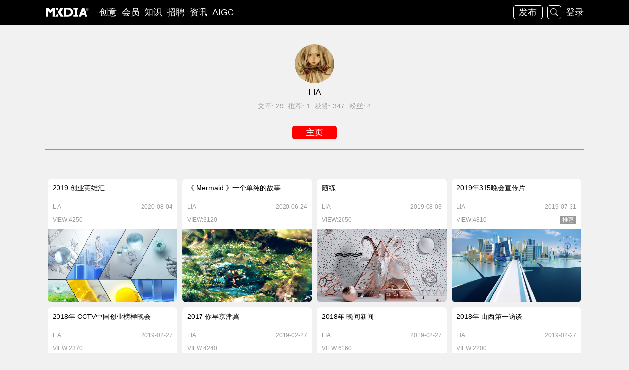

--- FILE ---
content_type: text/html; charset=UTF-8
request_url: https://www.mxdia.com/users/KekZKzKNKbAY
body_size: 7620
content:
<!DOCTYPE html>
<html lang="zh-CN">
<head>
    <meta charset="utf-8">
    <meta http-equiv="X-UA-Compatible" content="IE=edge">
    <meta name="format-detection" content="telephone=no">
    <meta name='viewport' content='width=device-width, initial-scale=1, maximum-scale=1, user-scalable=no'>
        <meta name="keywords" content="MXDIA,乂媒体,创意产业,动画设计师,影视后期专家,电影特效制作公司">
    <meta name="description" content="MXDIA乂媒体创意社区致力于提升创意产业交流，为动画设计、影视后期和电影特效领域的设计师和公司提供案例展示、影视素材、BIRTV讲座、AI绘画教程、人才招聘及AI算力服务。">
        <meta name="_token" content="CVAMoibxBBubfzLJYXntJgEeutMsZEzcO00Jyh8X">

        
    <title> LIA
 -MXDIA乂媒体  </title>

    <!-- Styles -->
    <link href="https://static3.mxdia.com/build/assets/css/app-fb480e1a83.css" rel="stylesheet">

    <link rel="apple-touch-icon" sizes="114x114" href="https://static3.mxdia.com/assets/img/mxdia_ios_ico.png?322" />
    <link rel="shortcut icon" href="https://static3.mxdia.com/favicon.ico"/>

    
    <!--[if lt IE 9]>
    <script>
        alert('你的IE浏览器版本过低，请使用其他浏览器或者升级你的IE浏览器');
        window.location.href='http://browsehappy.com/';
    </script>
    <![endif]-->
    <style>
        body { /* IOS禁止微信调整字体大小 */
            -webkit-text-size-adjust: 100% !important;
            text-size-adjust: 100% !important;
            -moz-text-size-adjust: 100% !important;
        }
        footer > div > span.copy{
            float: right;
        }
        footer > div > span.copy a{
            color: #ffffff;
        }
    </style>
    <script>
        /*$(function () {
            FastClick.attach(document.body);
        });*/
        (function() {
            if (typeof WeixinJSBridge == "object" && typeof WeixinJSBridge.invoke == "function") {
                handleFontSize();
            } else {
                if (document.addEventListener) {
                    document.addEventListener("WeixinJSBridgeReady", handleFontSize, false);
                } else if (document.attachEvent) {
                    document.attachEvent("WeixinJSBridgeReady", handleFontSize);
                    document.attachEvent("onWeixinJSBridgeReady", handleFontSize);  }
            }
            function handleFontSize() {
                // 设置网页字体为默认大小
                WeixinJSBridge.invoke('setFontSizeCallback', { 'fontSize' : 0 });
                // 重写设置网页字体大小的事件
                WeixinJSBridge.on('menu:setfont', function() {
                    WeixinJSBridge.invoke('setFontSizeCallback', { 'fontSize' : 0 });
                });
            }
        })();
    </script>
</head>
<body id="app" style="padding-bottom: 0px;">

    <div class="wrapper" style="padding-bottom: 0px;">

        <nav class="top-nav">
    <div class="container container-lg">
        <h1 class="pull-left logo"><a href="https://www.mxdia.com">logo</a></h1>
        <span class="pull-left visible-xs-block arrow"></span>
        <ul class="pull-left nav-main list">
                           
                <li >
                    <a href=" https://www.mxdia.com/categories/bNye9ZNKA5k3 "  >
                        创意
                    </a>

                    
                </li>
                           
                <li >
                    <a href=" https://www.mxdia.com/users "  >
                        会员
                    </a>

                    
                </li>
                           
                <li >
                    <a href=" https://www.mxdia.com/categories/xK9bzAkYA3ey "  >
                        知识
                    </a>

                    
                </li>
                           
                <li >
                    <a href=" https://www.mxdia.com/jobs "  >
                        招聘
                    </a>

                    
                </li>
                           
                <li >
                    <a href=" https://www.mxdia.com/categories/Kk3xNAxYZbYe "  >
                        资讯
                    </a>

                    
                </li>
                           
                <li >
                    <a href=" https://www.mxdia.com/serverlist "  >
                        AIGC
                    </a>

                    
                </li>
            
            <div class="clearfix"></div>
        </ul>

        <ul class="pull-right nav-right list">
            <!-- Authentication Links -->
            
            <!--如果是招聘页面，发布按钮变为发布招聘职位功能-->
                                    <li id="create_post" class="post show">
                <a href="https://www.mxdia.com/posts/create" role="button">发布</a>
            </li>
                                    <li class="search">
                <a href="https://www.mxdia.com/searchs" role="button">搜索</a>
            </li>
            <!--未登录 展示登陆按钮-->
                        <li><a href="https://www.mxdia.com/login">登录</a></li>
            <!--登录后展示-->
                    </ul>
    </div>
</nav>

        <div class="content-wrapper">
            <section class="content-header">
                            </section>

            <section class="content">
                
                <div class="container masonry-container">
    <div class="tt-w940">
            </div>
    <div class="tt-box md buttom-border user-show-header no-bottom" style="max-width:1150px;" >
    <p class="tt-avatar big-avatar"><img class="img-circle" src="https://static3.mxdia.com/data/avatar/000/05/03/18_avatar_big.jpg" alt=""></p>
    <p class="name">LIA</p>
    <p class="name">
            </p>
    <p class="address">
        <span>文章: 29</span>
        <span>推荐: 1</span>
        <span>获赞: 347</span>
        <span>粉丝: 4</span>
            </p>
    <div class="text-center tt-mt30 btns three">
        <a class="tt-btn active m-line-one" href="https://www.mxdia.com/users/KekZKzKNKbAY">主页</a>
                        </div>
    </div>

<div class="tt-prompt" v-cloak data-modal>
        <modal id="send_message_content">
            <h4 slot="title">发送私信</h4>
            <div slot="content" class="text-center">
                                <div class="alert alert-danger" style="text-align: left;">
                    发送私信需要花费 <strong> 1 积分或者 0.1私银 </strong>。
                </div>
                                <div class="text-center" style="margin-top:20px;">
                    <label><input type="radio"  name="credits_coin_type" value="2"  checked />&nbsp;积分支付</label>
                    <label><input type="radio" name="credits_coin_type" value="1" checked />&nbsp;私银支付</label>
                </div>
                <div class="global_notify" style="text-align: left;">发送私信提示信息</div>
                <textarea class="textarea" id="send_message_text" name="notify_message" placeholder="请填写私信内容"></textarea>
            </div>
            <div slot="btns">
                <button class="tt-btn" href="javascripts:;" data-dismiss="modal">取消</button>
                <button class="tt-btn confirm-btn disabled" disabled="true" href="javascripts:;">发送</button>
            </div>
        </modal>
    </div>
    <br />

    <!-- <div class="masonry-category text-center">
        <select data-category="type" class="show-menu-arrow">
            <option value="" selected>我的文章</option>
            <option value="collections" >我的收藏</option>
        </select>
        <select data-category="category" class="show-menu-arrow" name="category" >
            <option value="">全部频道</option>
        </select>
        <select data-category="filter" class="show-menu-arrow" >
            <option value="" selected>筛选</option>
            <option value="recommended" >精选推荐</option>
        </select>
    </div> -->

        <div class="masonry-cards clearfix">
                <div class="card col-xs-12 col-sm-6 col-md-4 col-lg-3">
            <div class="wrap">
                <div class="title" style="white-space:nowrap; overflow:hidden; text-overflow:ellipsis;">
                    <a href="https://www.mxdia.com/posts/e5KAyYyKe3Ay" target="_blank">2019 创业英雄汇</a>
                </div>
                <div>

                </div>
                <div class="meta">
                    <a class="subject-author" href="/users/KekZKzKNKbAY" target="_blank">LIA</a>
                    <span class="pull-right">2020-08-04</span>
                    <div class="clearfix"></div>
                </div>
                <div class="meta text-center clearfix">
                    <span class="pull-left">VIEW:4250</span>
                    
                    
                                        
                                    </div>
                <a href="https://www.mxdia.com/posts/e5KAyYyKe3Ay" target="_blank">
                                        <div style="width: 100%; padding-bottom: 56.25%; background-image: url(https://static3.mxdia.com/uploads/attachment/20200804/1596533894Kyta9N3ljk50318.jpg ); background-size: cover; background-position: top center; border-bottom-left-radius: 8px; border-bottom-right-radius: 8px;"></div>
                                    </a>
                            </div>
        </div>
                <div class="card col-xs-12 col-sm-6 col-md-4 col-lg-3">
            <div class="wrap">
                <div class="title" style="white-space:nowrap; overflow:hidden; text-overflow:ellipsis;">
                    <a href="https://www.mxdia.com/posts/ye9AN5eyyzZ5" target="_blank">《 Mermaid 》一个单纯的故事</a>
                </div>
                <div>

                </div>
                <div class="meta">
                    <a class="subject-author" href="/users/KekZKzKNKbAY" target="_blank">LIA</a>
                    <span class="pull-right">2020-06-24</span>
                    <div class="clearfix"></div>
                </div>
                <div class="meta text-center clearfix">
                    <span class="pull-left">VIEW:3120</span>
                    
                    
                                        
                                    </div>
                <a href="https://www.mxdia.com/posts/ye9AN5eyyzZ5" target="_blank">
                                        <div style="width: 100%; padding-bottom: 56.25%; background-image: url(https://static3.mxdia.com/uploads/attachment/20200624/1592987553bcZJiI6WKP50318.jpg ); background-size: cover; background-position: top center; border-bottom-left-radius: 8px; border-bottom-right-radius: 8px;"></div>
                                    </a>
                            </div>
        </div>
                <div class="card col-xs-12 col-sm-6 col-md-4 col-lg-3">
            <div class="wrap">
                <div class="title" style="white-space:nowrap; overflow:hidden; text-overflow:ellipsis;">
                    <a href="https://www.mxdia.com/posts/9bzAk4yY3kZ3" target="_blank">随练</a>
                </div>
                <div>

                </div>
                <div class="meta">
                    <a class="subject-author" href="/users/KekZKzKNKbAY" target="_blank">LIA</a>
                    <span class="pull-right">2019-08-03</span>
                    <div class="clearfix"></div>
                </div>
                <div class="meta text-center clearfix">
                    <span class="pull-left">VIEW:2050</span>
                    
                    
                                        
                                    </div>
                <a href="https://www.mxdia.com/posts/9bzAk4yY3kZ3" target="_blank">
                                        <div style="width: 100%; padding-bottom: 56.25%; background-image: url(https://static3.mxdia.com/uploads/attachment/20190803/1564821319aeaJ3zRFHc50318.jpg ); background-size: cover; background-position: top center; border-bottom-left-radius: 8px; border-bottom-right-radius: 8px;"></div>
                                    </a>
                            </div>
        </div>
                <div class="card col-xs-12 col-sm-6 col-md-4 col-lg-3">
            <div class="wrap">
                <div class="title" style="white-space:nowrap; overflow:hidden; text-overflow:ellipsis;">
                    <a href="https://www.mxdia.com/posts/KekAK5bNkKAY" target="_blank">2019年315晚会宣传片</a>
                </div>
                <div>

                </div>
                <div class="meta">
                    <a class="subject-author" href="/users/KekZKzKNKbAY" target="_blank">LIA</a>
                    <span class="pull-right">2019-07-31</span>
                    <div class="clearfix"></div>
                </div>
                <div class="meta text-center clearfix">
                    <span class="pull-left">VIEW:4810</span>
                    
                    
                                        <span class="recommand tt-ml10 pull-right" style="font-size:12px;">推荐</span>
                                    </div>
                <a href="https://www.mxdia.com/posts/KekAK5bNkKAY" target="_blank">
                                        <div style="width: 100%; padding-bottom: 56.25%; background-image: url(https://static3.mxdia.com/uploads/attachment/20190731/1564562373fPUQynqu9Y50318.jpg ); background-size: cover; background-position: top center; border-bottom-left-radius: 8px; border-bottom-right-radius: 8px;"></div>
                                    </a>
                            </div>
        </div>
                <div class="card col-xs-12 col-sm-6 col-md-4 col-lg-3">
            <div class="wrap">
                <div class="title" style="white-space:nowrap; overflow:hidden; text-overflow:ellipsis;">
                    <a href="https://www.mxdia.com/posts/3kxA954YkxA4" target="_blank">2018年 CCTV中国创业榜样晚会</a>
                </div>
                <div>

                </div>
                <div class="meta">
                    <a class="subject-author" href="/users/KekZKzKNKbAY" target="_blank">LIA</a>
                    <span class="pull-right">2019-02-27</span>
                    <div class="clearfix"></div>
                </div>
                <div class="meta text-center clearfix">
                    <span class="pull-left">VIEW:2370</span>
                    
                    
                                        
                                    </div>
                <a href="https://www.mxdia.com/posts/3kxA954YkxA4" target="_blank">
                                        <div style="width: 100%; padding-bottom: 56.25%; background-image: url(https://static3.mxdia.com/uploads/attachment/20190227/1551270734VvyoD2nVQ8.jpg ); background-size: cover; background-position: top center; border-bottom-left-radius: 8px; border-bottom-right-radius: 8px;"></div>
                                    </a>
                            </div>
        </div>
                <div class="card col-xs-12 col-sm-6 col-md-4 col-lg-3">
            <div class="wrap">
                <div class="title" style="white-space:nowrap; overflow:hidden; text-overflow:ellipsis;">
                    <a href="https://www.mxdia.com/posts/e5KZyY4N45Zy" target="_blank">2017 你早京津冀</a>
                </div>
                <div>

                </div>
                <div class="meta">
                    <a class="subject-author" href="/users/KekZKzKNKbAY" target="_blank">LIA</a>
                    <span class="pull-right">2019-02-27</span>
                    <div class="clearfix"></div>
                </div>
                <div class="meta text-center clearfix">
                    <span class="pull-left">VIEW:4240</span>
                    
                    
                                        
                                    </div>
                <a href="https://www.mxdia.com/posts/e5KZyY4N45Zy" target="_blank">
                                        <div style="width: 100%; padding-bottom: 56.25%; background-image: url(https://static3.mxdia.com/uploads/attachment/20190227/1551262796EdzhnisKhx50318.jpg ); background-size: cover; background-position: top center; border-bottom-left-radius: 8px; border-bottom-right-radius: 8px;"></div>
                                    </a>
                            </div>
        </div>
                <div class="card col-xs-12 col-sm-6 col-md-4 col-lg-3">
            <div class="wrap">
                <div class="title" style="white-space:nowrap; overflow:hidden; text-overflow:ellipsis;">
                    <a href="https://www.mxdia.com/posts/KekAK5b4bNAY" target="_blank">2018年 晚间新闻</a>
                </div>
                <div>

                </div>
                <div class="meta">
                    <a class="subject-author" href="/users/KekZKzKNKbAY" target="_blank">LIA</a>
                    <span class="pull-right">2019-02-27</span>
                    <div class="clearfix"></div>
                </div>
                <div class="meta text-center clearfix">
                    <span class="pull-left">VIEW:6160</span>
                    
                    
                                        
                                    </div>
                <a href="https://www.mxdia.com/posts/KekAK5b4bNAY" target="_blank">
                                        <div style="width: 100%; padding-bottom: 56.25%; background-image: url(https://static3.mxdia.com/uploads/attachment/20190227/1551261491Kva41mHTNv.jpg ); background-size: cover; background-position: top center; border-bottom-left-radius: 8px; border-bottom-right-radius: 8px;"></div>
                                    </a>
                            </div>
        </div>
                <div class="card col-xs-12 col-sm-6 col-md-4 col-lg-3">
            <div class="wrap">
                <div class="title" style="white-space:nowrap; overflow:hidden; text-overflow:ellipsis;">
                    <a href="https://www.mxdia.com/posts/Yb9A43959zZz" target="_blank">2018年 山西第一访谈</a>
                </div>
                <div>

                </div>
                <div class="meta">
                    <a class="subject-author" href="/users/KekZKzKNKbAY" target="_blank">LIA</a>
                    <span class="pull-right">2019-02-27</span>
                    <div class="clearfix"></div>
                </div>
                <div class="meta text-center clearfix">
                    <span class="pull-left">VIEW:2200</span>
                    
                    
                                        
                                    </div>
                <a href="https://www.mxdia.com/posts/Yb9A43959zZz" target="_blank">
                                        <div style="width: 100%; padding-bottom: 56.25%; background-image: url(https://static3.mxdia.com/uploads/attachment/20190227/1551261431e7jECM05Nx.jpg ); background-size: cover; background-position: top center; border-bottom-left-radius: 8px; border-bottom-right-radius: 8px;"></div>
                                    </a>
                            </div>
        </div>
                <div class="card col-xs-12 col-sm-6 col-md-4 col-lg-3">
            <div class="wrap">
                <div class="title" style="white-space:nowrap; overflow:hidden; text-overflow:ellipsis;">
                    <a href="https://www.mxdia.com/posts/xeYZzNK5K9ZK" target="_blank">2018年 这里是重庆</a>
                </div>
                <div>

                </div>
                <div class="meta">
                    <a class="subject-author" href="/users/KekZKzKNKbAY" target="_blank">LIA</a>
                    <span class="pull-right">2019-02-27</span>
                    <div class="clearfix"></div>
                </div>
                <div class="meta text-center clearfix">
                    <span class="pull-left">VIEW:3340</span>
                    
                    
                                        
                                    </div>
                <a href="https://www.mxdia.com/posts/xeYZzNK5K9ZK" target="_blank">
                                        <div style="width: 100%; padding-bottom: 56.25%; background-image: url(https://static3.mxdia.com/uploads/attachment/20190227/1551261222trGBD1phvO.jpg ); background-size: cover; background-position: top center; border-bottom-left-radius: 8px; border-bottom-right-radius: 8px;"></div>
                                    </a>
                            </div>
        </div>
                <div class="card col-xs-12 col-sm-6 col-md-4 col-lg-3">
            <div class="wrap">
                <div class="title" style="white-space:nowrap; overflow:hidden; text-overflow:ellipsis;">
                    <a href="https://www.mxdia.com/posts/eb9Z53YzYYZ3" target="_blank">2017年 青海新闻</a>
                </div>
                <div>

                </div>
                <div class="meta">
                    <a class="subject-author" href="/users/KekZKzKNKbAY" target="_blank">LIA</a>
                    <span class="pull-right">2019-02-27</span>
                    <div class="clearfix"></div>
                </div>
                <div class="meta text-center clearfix">
                    <span class="pull-left">VIEW:7360</span>
                    
                    
                                        
                                    </div>
                <a href="https://www.mxdia.com/posts/eb9Z53YzYYZ3" target="_blank">
                                        <div style="width: 100%; padding-bottom: 56.25%; background-image: url(https://static3.mxdia.com/uploads/attachment/20190227/1551260893km1LL6vMUd.jpg ); background-size: cover; background-position: top center; border-bottom-left-radius: 8px; border-bottom-right-radius: 8px;"></div>
                                    </a>
                            </div>
        </div>
                <div class="card col-xs-12 col-sm-6 col-md-4 col-lg-3">
            <div class="wrap">
                <div class="title" style="white-space:nowrap; overflow:hidden; text-overflow:ellipsis;">
                    <a href="https://www.mxdia.com/posts/ye9ZN5NxNxA5" target="_blank">2016 生活大数据</a>
                </div>
                <div>

                </div>
                <div class="meta">
                    <a class="subject-author" href="/users/KekZKzKNKbAY" target="_blank">LIA</a>
                    <span class="pull-right">2019-02-27</span>
                    <div class="clearfix"></div>
                </div>
                <div class="meta text-center clearfix">
                    <span class="pull-left">VIEW:3270</span>
                    
                    
                                        
                                    </div>
                <a href="https://www.mxdia.com/posts/ye9ZN5NxNxA5" target="_blank">
                                        <div style="width: 100%; padding-bottom: 56.25%; background-image: url(https://static3.mxdia.com/uploads/attachment/20190227/1551260830a3cuCcpVCz.jpg ); background-size: cover; background-position: top center; border-bottom-left-radius: 8px; border-bottom-right-radius: 8px;"></div>
                                    </a>
                            </div>
        </div>
                <div class="card col-xs-12 col-sm-6 col-md-4 col-lg-3">
            <div class="wrap">
                <div class="title" style="white-space:nowrap; overflow:hidden; text-overflow:ellipsis;">
                    <a href="https://www.mxdia.com/posts/KYzZY3kekzZy" target="_blank">2016年 青春加油赞</a>
                </div>
                <div>

                </div>
                <div class="meta">
                    <a class="subject-author" href="/users/KekZKzKNKbAY" target="_blank">LIA</a>
                    <span class="pull-right">2019-02-27</span>
                    <div class="clearfix"></div>
                </div>
                <div class="meta text-center clearfix">
                    <span class="pull-left">VIEW:1250</span>
                    
                    
                                        
                                    </div>
                <a href="https://www.mxdia.com/posts/KYzZY3kekzZy" target="_blank">
                                        <div style="width: 100%; padding-bottom: 56.25%; background-image: url(https://static3.mxdia.com/uploads/attachment/20190227/15512607700xgAVxwjEL.jpg ); background-size: cover; background-position: top center; border-bottom-left-radius: 8px; border-bottom-right-radius: 8px;"></div>
                                    </a>
                            </div>
        </div>
                <div class="card col-xs-12 col-sm-6 col-md-4 col-lg-3">
            <div class="wrap">
                <div class="title" style="white-space:nowrap; overflow:hidden; text-overflow:ellipsis;">
                    <a href="https://www.mxdia.com/posts/3xNZxyzxzbAb" target="_blank">2017 混合</a>
                </div>
                <div>

                </div>
                <div class="meta">
                    <a class="subject-author" href="/users/KekZKzKNKbAY" target="_blank">LIA</a>
                    <span class="pull-right">2019-02-27</span>
                    <div class="clearfix"></div>
                </div>
                <div class="meta text-center clearfix">
                    <span class="pull-left">VIEW:1400</span>
                    
                    
                                        
                                    </div>
                <a href="https://www.mxdia.com/posts/3xNZxyzxzbAb" target="_blank">
                                        <div style="width: 100%; padding-bottom: 56.25%; background-image: url(https://static3.mxdia.com/uploads/attachment/20190227/1551260472X0Pvh3Epsa.jpg ); background-size: cover; background-position: top center; border-bottom-left-radius: 8px; border-bottom-right-radius: 8px;"></div>
                                    </a>
                            </div>
        </div>
                <div class="card col-xs-12 col-sm-6 col-md-4 col-lg-3">
            <div class="wrap">
                <div class="title" style="white-space:nowrap; overflow:hidden; text-overflow:ellipsis;">
                    <a href="https://www.mxdia.com/posts/9bzZk4y3y9A3" target="_blank">2018广州新闻频道ID</a>
                </div>
                <div>

                </div>
                <div class="meta">
                    <a class="subject-author" href="/users/KekZKzKNKbAY" target="_blank">LIA</a>
                    <span class="pull-right">2019-02-27</span>
                    <div class="clearfix"></div>
                </div>
                <div class="meta text-center clearfix">
                    <span class="pull-left">VIEW:4230</span>
                    
                    
                                        
                                    </div>
                <a href="https://www.mxdia.com/posts/9bzZk4y3y9A3" target="_blank">
                                        <div style="width: 100%; padding-bottom: 56.25%; background-image: url(https://static3.mxdia.com/uploads/attachment/20190227/1551260355XqBav50cZb.jpg ); background-size: cover; background-position: top center; border-bottom-left-radius: 8px; border-bottom-right-radius: 8px;"></div>
                                    </a>
                            </div>
        </div>
                <div class="card col-xs-12 col-sm-6 col-md-4 col-lg-3">
            <div class="wrap">
                <div class="title" style="white-space:nowrap; overflow:hidden; text-overflow:ellipsis;">
                    <a href="https://www.mxdia.com/posts/9z3ZbbKyKbZ4" target="_blank">2018年 财经壹资讯</a>
                </div>
                <div>

                </div>
                <div class="meta">
                    <a class="subject-author" href="/users/KekZKzKNKbAY" target="_blank">LIA</a>
                    <span class="pull-right">2019-02-27</span>
                    <div class="clearfix"></div>
                </div>
                <div class="meta text-center clearfix">
                    <span class="pull-left">VIEW:4850</span>
                    
                    
                                        
                                    </div>
                <a href="https://www.mxdia.com/posts/9z3ZbbKyKbZ4" target="_blank">
                                        <div style="width: 100%; padding-bottom: 56.25%; background-image: url(https://static3.mxdia.com/uploads/attachment/20190227/1551259943ghpIwqw5t350318.jpg ); background-size: cover; background-position: top center; border-bottom-left-radius: 8px; border-bottom-right-radius: 8px;"></div>
                                    </a>
                            </div>
        </div>
                <div class="card col-xs-12 col-sm-6 col-md-4 col-lg-3">
            <div class="wrap">
                <div class="title" style="white-space:nowrap; overflow:hidden; text-overflow:ellipsis;">
                    <a href="https://www.mxdia.com/posts/34xZ3KxNxYZk" target="_blank">2016年 动漫乐园</a>
                </div>
                <div>

                </div>
                <div class="meta">
                    <a class="subject-author" href="/users/KekZKzKNKbAY" target="_blank">LIA</a>
                    <span class="pull-right">2019-02-27</span>
                    <div class="clearfix"></div>
                </div>
                <div class="meta text-center clearfix">
                    <span class="pull-left">VIEW:2340</span>
                    
                    
                                        
                                    </div>
                <a href="https://www.mxdia.com/posts/34xZ3KxNxYZk" target="_blank">
                                        <div style="width: 100%; padding-bottom: 56.25%; background-image: url(https://static3.mxdia.com/uploads/attachment/20190227/1551259775EfjhaUwdvP50318.jpg ); background-size: cover; background-position: top center; border-bottom-left-radius: 8px; border-bottom-right-radius: 8px;"></div>
                                    </a>
                            </div>
        </div>
                <div class="card col-xs-12 col-sm-6 col-md-4 col-lg-3">
            <div class="wrap">
                <div class="title" style="white-space:nowrap; overflow:hidden; text-overflow:ellipsis;">
                    <a href="https://www.mxdia.com/posts/KezAeNYxYkZk" target="_blank">2018年 混合</a>
                </div>
                <div>

                </div>
                <div class="meta">
                    <a class="subject-author" href="/users/KekZKzKNKbAY" target="_blank">LIA</a>
                    <span class="pull-right">2019-02-27</span>
                    <div class="clearfix"></div>
                </div>
                <div class="meta text-center clearfix">
                    <span class="pull-left">VIEW:1700</span>
                    
                    
                                        
                                    </div>
                <a href="https://www.mxdia.com/posts/KezAeNYxYkZk" target="_blank">
                                        <div style="width: 100%; padding-bottom: 56.25%; background-image: url(https://static3.mxdia.com/uploads/attachment/20190227/1551259376VaXdyeEAGt50318.jpg ); background-size: cover; background-position: top center; border-bottom-left-radius: 8px; border-bottom-right-radius: 8px;"></div>
                                    </a>
                            </div>
        </div>
                <div class="card col-xs-12 col-sm-6 col-md-4 col-lg-3">
            <div class="wrap">
                <div class="title" style="white-space:nowrap; overflow:hidden; text-overflow:ellipsis;">
                    <a href="https://www.mxdia.com/posts/3kxZ954Y4xZ4" target="_blank">2018 湖南卫生我们的旗帜宣传片海报</a>
                </div>
                <div>

                </div>
                <div class="meta">
                    <a class="subject-author" href="/users/KekZKzKNKbAY" target="_blank">LIA</a>
                    <span class="pull-right">2019-02-27</span>
                    <div class="clearfix"></div>
                </div>
                <div class="meta text-center clearfix">
                    <span class="pull-left">VIEW:1510</span>
                    
                    
                                        
                                    </div>
                <a href="https://www.mxdia.com/posts/3kxZ954Y4xZ4" target="_blank">
                                        <div style="width: 100%; padding-bottom: 56.25%; background-image: url(https://static3.mxdia.com/uploads/attachment/20190227/1551259269KNfXPyVnXf50318.jpg ); background-size: cover; background-position: top center; border-bottom-left-radius: 8px; border-bottom-right-radius: 8px;"></div>
                                    </a>
                            </div>
        </div>
                <div class="card col-xs-12 col-sm-6 col-md-4 col-lg-3">
            <div class="wrap">
                <div class="title" style="white-space:nowrap; overflow:hidden; text-overflow:ellipsis;">
                    <a href="https://www.mxdia.com/posts/KekZK5b44NZY" target="_blank">2018年 今日海峡（飞机稿）</a>
                </div>
                <div>

                </div>
                <div class="meta">
                    <a class="subject-author" href="/users/KekZKzKNKbAY" target="_blank">LIA</a>
                    <span class="pull-right">2019-02-27</span>
                    <div class="clearfix"></div>
                </div>
                <div class="meta text-center clearfix">
                    <span class="pull-left">VIEW:3210</span>
                    
                    
                                        
                                    </div>
                <a href="https://www.mxdia.com/posts/KekZK5b44NZY" target="_blank">
                                        <div style="width: 100%; padding-bottom: 56.25%; background-image: url(https://static3.mxdia.com/uploads/attachment/20190227/155125791823rkpnkKqi50318.jpg ); background-size: cover; background-position: top center; border-bottom-left-radius: 8px; border-bottom-right-radius: 8px;"></div>
                                    </a>
                            </div>
        </div>
                <div class="card col-xs-12 col-sm-6 col-md-4 col-lg-3">
            <div class="wrap">
                <div class="title" style="white-space:nowrap; overflow:hidden; text-overflow:ellipsis;">
                    <a href="https://www.mxdia.com/posts/Yb9Z43955zAz" target="_blank">2018年 衢州新闻联播</a>
                </div>
                <div>

                </div>
                <div class="meta">
                    <a class="subject-author" href="/users/KekZKzKNKbAY" target="_blank">LIA</a>
                    <span class="pull-right">2019-02-27</span>
                    <div class="clearfix"></div>
                </div>
                <div class="meta text-center clearfix">
                    <span class="pull-left">VIEW:5710</span>
                    
                    
                                        
                                    </div>
                <a href="https://www.mxdia.com/posts/Yb9Z43955zAz" target="_blank">
                                        <div style="width: 100%; padding-bottom: 56.25%; background-image: url(https://static3.mxdia.com/uploads/attachment/20190227/1551257545FeobmIVBsm50318.jpg ); background-size: cover; background-position: top center; border-bottom-left-radius: 8px; border-bottom-right-radius: 8px;"></div>
                                    </a>
                            </div>
        </div>
                <div class="card col-xs-12 col-sm-6 col-md-4 col-lg-3">
            <div class="wrap">
                <div class="title" style="white-space:nowrap; overflow:hidden; text-overflow:ellipsis;">
                    <a href="https://www.mxdia.com/posts/eb9A53YzzYA3" target="_blank">2017 民生在线</a>
                </div>
                <div>

                </div>
                <div class="meta">
                    <a class="subject-author" href="/users/KekZKzKNKbAY" target="_blank">LIA</a>
                    <span class="pull-right">2019-02-27</span>
                    <div class="clearfix"></div>
                </div>
                <div class="meta text-center clearfix">
                    <span class="pull-left">VIEW:1770</span>
                    
                    
                                        
                                    </div>
                <a href="https://www.mxdia.com/posts/eb9A53YzzYA3" target="_blank">
                                        <div style="width: 100%; padding-bottom: 56.25%; background-image: url(https://static3.mxdia.com/uploads/attachment/20190227/15512573936vNfkfzbSD50318.jpg ); background-size: cover; background-position: top center; border-bottom-left-radius: 8px; border-bottom-right-radius: 8px;"></div>
                                    </a>
                            </div>
        </div>
                <div class="card col-xs-12 col-sm-6 col-md-4 col-lg-3">
            <div class="wrap">
                <div class="title" style="white-space:nowrap; overflow:hidden; text-overflow:ellipsis;">
                    <a href="https://www.mxdia.com/posts/3xNAxyzxxbZb" target="_blank">2018年 绍兴新闻联播</a>
                </div>
                <div>

                </div>
                <div class="meta">
                    <a class="subject-author" href="/users/KekZKzKNKbAY" target="_blank">LIA</a>
                    <span class="pull-right">2019-02-27</span>
                    <div class="clearfix"></div>
                </div>
                <div class="meta text-center clearfix">
                    <span class="pull-left">VIEW:3810</span>
                    
                    
                                        
                                    </div>
                <a href="https://www.mxdia.com/posts/3xNAxyzxxbZb" target="_blank">
                                        <div style="width: 100%; padding-bottom: 56.25%; background-image: url(https://static3.mxdia.com/uploads/attachment/20190227/1551257155rWwf2KGEPk50318.jpg ); background-size: cover; background-position: top center; border-bottom-left-radius: 8px; border-bottom-right-radius: 8px;"></div>
                                    </a>
                            </div>
        </div>
                <div class="card col-xs-12 col-sm-6 col-md-4 col-lg-3">
            <div class="wrap">
                <div class="title" style="white-space:nowrap; overflow:hidden; text-overflow:ellipsis;">
                    <a href="https://www.mxdia.com/posts/9z3AbbKyybA4" target="_blank">青岛新闻综合频道ID （飞机稿）</a>
                </div>
                <div>

                </div>
                <div class="meta">
                    <a class="subject-author" href="/users/KekZKzKNKbAY" target="_blank">LIA</a>
                    <span class="pull-right">2019-02-27</span>
                    <div class="clearfix"></div>
                </div>
                <div class="meta text-center clearfix">
                    <span class="pull-left">VIEW:3590</span>
                    
                    
                                        
                                    </div>
                <a href="https://www.mxdia.com/posts/9z3AbbKyybA4" target="_blank">
                                        <div style="width: 100%; padding-bottom: 56.25%; background-image: url(https://static3.mxdia.com/uploads/attachment/20190227/1551257066WSsOzKp1aL50318.jpg ); background-size: cover; background-position: top center; border-bottom-left-radius: 8px; border-bottom-right-radius: 8px;"></div>
                                    </a>
                            </div>
        </div>
                <div class="card col-xs-12 col-sm-6 col-md-4 col-lg-3">
            <div class="wrap">
                <div class="title" style="white-space:nowrap; overflow:hidden; text-overflow:ellipsis;">
                    <a href="https://www.mxdia.com/posts/34xA3KxNNYAk" target="_blank">青春最强音</a>
                </div>
                <div>

                </div>
                <div class="meta">
                    <a class="subject-author" href="/users/KekZKzKNKbAY" target="_blank">LIA</a>
                    <span class="pull-right">2019-02-27</span>
                    <div class="clearfix"></div>
                </div>
                <div class="meta text-center clearfix">
                    <span class="pull-left">VIEW:1840</span>
                    
                    
                                        
                                    </div>
                <a href="https://www.mxdia.com/posts/34xA3KxNNYAk" target="_blank">
                                        <div style="width: 100%; padding-bottom: 56.25%; background-image: url(https://static3.mxdia.com/uploads/attachment/20190227/1551256612qzCwypKD2a50318.jpg ); background-size: cover; background-position: top center; border-bottom-left-radius: 8px; border-bottom-right-radius: 8px;"></div>
                                    </a>
                            </div>
        </div>
        
        <div class="col-xs-12 col-sm-12 col-md-12 col-lg-12" style="text-align: center">
            <ul class="pagination"><li class="disabled"><span>&laquo;</span></li> <li class="active"><span>1</span></li><li><a href="https://www.mxdia.com/users/KekZKzKNKbAY?page=2">2</a></li> <li><a href="https://www.mxdia.com/users/KekZKzKNKbAY?page=2" rel="next">&raquo;</a></li></ul>
        </div>
    </div>
    
    <!-- <div class="more-cards text-center tt-mt20">
        <div class="loading">
            <i class="glyphicon glyphicon-refresh animated infinite rotate"></i><br>加载中
        </div>
        <div class="nomore">
            没有更多了
        </div>
        <div class="more">
            <a class="tt-btn" href="https://www.mxdia.com/users/KekZKzKNKbAY/posts">更多</a>
        </div>
    </div> -->
</div>

            </section>

        </div>

        <div id="fixed-placeholder" class="hide"></div>
        <footer class="footer">
    <div class="sm container">
        <span class="links">
           <a href="/categories/Nye9ANKKZ5k3">帮助</a >
           <a href="/pages/introduction">简介</a >
            <a href="/pages/contact-us">联系</a >
          <!--<a href="https://work.weixin.qq.com/kfid/kfc30de36d5c0d7a849">客服</a >-->
          <a href="/sendprivatemessagetoadmin">举报</a >
          <a href="/pages/link">伙伴</a >
        <a href="http://www.birtv.com" target="_blank" rel="noopener">BIRTV</a>
         <a href="https://www.tvoao.com" target="_blank" rel="noopener">中广互联</a>
        </span>

        <span class="copy">©2005-<script>document.write(new Date().getFullYear());</script>北京首乂科技有限公司 <a href="http://beian.miit.gov.cn/" rel="nofollow" target="_blank">京ICP备12029769号</a > <a href="https://beian.mps.gov.cn/#/query/webSearch?code=11010502054039" rel="noreferrer" target="_blank">京公网安备11010502054039</a>
        </span>
    </div>
</footer>
    </div>

    <!-- JavaScripts -->
    <script src="https://static3.mxdia.com/build/assets/js/app-6653da5d1c.js"></script>

    
<script src="https://static3.mxdia.com/assets/plugins/masonry-layout/masonry.pkgd.min.js"></script>
<script src="https://static3.mxdia.com/assets/plugins/imagesloaded/imagesloaded.pkgd.min.js"></script>
<script>
    var categories = {"1":{"id":"bNye9ZNKA5k3","name":"\u521b\u610f","children":{"2":{"id":"N5eb9Z5eZ3YK","name":"\u5305\u88c5"},"5":{"id":"5bKekAKeAY3y","name":"\u89c6\u6548"}}}};
    var channel = $('select[name=channel]');
    var category = $('select[name=category]');
    var currentCategoryId = '';
    var selectedChannelId = '';
    var selectedCategoryId = '';
    var filter = '';
    var baseUrl = "https://www.mxdia.com/users/KekZKzKNKbAY";
    var isauthor = "";
    function addCategoriesOption() {
        $.each(categories, function(i, node) {
            var isSelected = '';
            if(currentCategoryId && node.id == currentCategoryId) {
                isSelected = ' selected';
                selectedChannelId = currentCategoryId;
            }

            $.each(node.children, function(j, child) {
                var isSelected = '';
                if(currentCategoryId && child.id == currentCategoryId) {
                    isSelected = ' selected';
                    selectedCategoryId = currentCategoryId;
                }
                $('<option value="' + child.id + '"' + isSelected + '>' + child.name + '</option>').appendTo(category);
            });

        });

        category.selectpicker('refresh');
    }
    addCategoriesOption();
</script>
<!-- <script src="https://www.mxdia.com/assets/js/pages/users-home.js"></script> -->


<script>
    function createForm(link, notify_message) {
        var form =
            $('<form>', {
                'method': 'POST',
                'action': link.attr('data-href')
            });

        var token =
            $('<input>', {
                'name': '_token',
                'type': 'hidden',
                'value': $('meta[name="_token"]').attr('content')
            });

        var hiddenInput =
            $('<input>', {
                'name': '_method',
                'type': 'hidden',
                'value': link.data('method')
            });
            // $('#send_message_text').val()
        var credits_coin_type = $('input[name="credits_coin_type"]:checked').val();
        var credits_coin_typeInput =
        $('<input>', {
            'name': 'credits_coin_type',
            'type': 'hidden',
            'value': credits_coin_type
        });
        var notifyMessageInput =
        $('<input>', {
            'name': 'notify_message',
            'type': 'hidden',
            'value': notify_message
        });
                // $('#send_message_text').val()

        form.append(token, hiddenInput, notifyMessageInput,credits_coin_typeInput)
            .appendTo('body');

        return form.append(token, hiddenInput, notifyMessageInput)
            .appendTo('body');
    }
    $(document).ready(function () {

        $('.send_message').on('click', function(event) {
            event.preventDefault();
            var target = $(event.currentTarget);
            var id = event.target.id;
            console.log("event.currentTarget:",event.currentTarget);
            console.log("target:",target);
            //私信管理员不花费积分
            //console.log(target.attr('data-href'));
            var groups = target.attr('data-href').split('/');
            if(groups[groups.length-2] == '5y9z3Ab3Z4xk'){
                console.log(groups[groups.length-2]);
                $('.alert-danger').css('display', 'none');
            }

            if (id == 'reply') {
                $('.alert-danger').hide();
            }

            $('#send_message_content').modal()
                .one('click', '.confirm-btn', function(event) {
                    var form = createForm(target, $('#send_message_text').val());
                    form.submit();
                });
        });

        $('#send_message_text').keyup(function(e){
            if ($.trim($(this).val()).length >= 2) {
                $('#send_message_content .confirm-btn').removeAttr('disabled');
                $('#send_message_content .confirm-btn').removeClass('disabled');
            } else {
                $('#send_message_content .confirm-btn').attr('disabled');
                $('#send_message_content .confirm-btn').addClass('disabled');
            }
        });
    });
</script>

    </body>
</html>


--- FILE ---
content_type: application/javascript; charset=utf-8
request_url: https://static3.mxdia.com/build/assets/js/app-6653da5d1c.js
body_size: 213499
content:
/*! jQuery v2.2.4 | (c) jQuery Foundation | jquery.org/license */
!function(a,b){"object"==typeof module&&"object"==typeof module.exports?module.exports=a.document?b(a,!0):function(a){if(!a.document)throw new Error("jQuery requires a window with a document");return b(a)}:b(a)}("undefined"!=typeof window?window:this,function(a,b){var c=[],d=a.document,e=c.slice,f=c.concat,g=c.push,h=c.indexOf,i={},j=i.toString,k=i.hasOwnProperty,l={},m="2.2.4",n=function(a,b){return new n.fn.init(a,b)},o=/^[\s\uFEFF\xA0]+|[\s\uFEFF\xA0]+$/g,p=/^-ms-/,q=/-([\da-z])/gi,r=function(a,b){return b.toUpperCase()};n.fn=n.prototype={jquery:m,constructor:n,selector:"",length:0,toArray:function(){return e.call(this)},get:function(a){return null!=a?0>a?this[a+this.length]:this[a]:e.call(this)},pushStack:function(a){var b=n.merge(this.constructor(),a);return b.prevObject=this,b.context=this.context,b},each:function(a){return n.each(this,a)},map:function(a){return this.pushStack(n.map(this,function(b,c){return a.call(b,c,b)}))},slice:function(){return this.pushStack(e.apply(this,arguments))},first:function(){return this.eq(0)},last:function(){return this.eq(-1)},eq:function(a){var b=this.length,c=+a+(0>a?b:0);return this.pushStack(c>=0&&b>c?[this[c]]:[])},end:function(){return this.prevObject||this.constructor()},push:g,sort:c.sort,splice:c.splice},n.extend=n.fn.extend=function(){var a,b,c,d,e,f,g=arguments[0]||{},h=1,i=arguments.length,j=!1;for("boolean"==typeof g&&(j=g,g=arguments[h]||{},h++),"object"==typeof g||n.isFunction(g)||(g={}),h===i&&(g=this,h--);i>h;h++)if(null!=(a=arguments[h]))for(b in a)c=g[b],d=a[b],g!==d&&(j&&d&&(n.isPlainObject(d)||(e=n.isArray(d)))?(e?(e=!1,f=c&&n.isArray(c)?c:[]):f=c&&n.isPlainObject(c)?c:{},g[b]=n.extend(j,f,d)):void 0!==d&&(g[b]=d));return g},n.extend({expando:"jQuery"+(m+Math.random()).replace(/\D/g,""),isReady:!0,error:function(a){throw new Error(a)},noop:function(){},isFunction:function(a){return"function"===n.type(a)},isArray:Array.isArray,isWindow:function(a){return null!=a&&a===a.window},isNumeric:function(a){var b=a&&a.toString();return!n.isArray(a)&&b-parseFloat(b)+1>=0},isPlainObject:function(a){var b;if("object"!==n.type(a)||a.nodeType||n.isWindow(a))return!1;if(a.constructor&&!k.call(a,"constructor")&&!k.call(a.constructor.prototype||{},"isPrototypeOf"))return!1;for(b in a);return void 0===b||k.call(a,b)},isEmptyObject:function(a){var b;for(b in a)return!1;return!0},type:function(a){return null==a?a+"":"object"==typeof a||"function"==typeof a?i[j.call(a)]||"object":typeof a},globalEval:function(a){var b,c=eval;a=n.trim(a),a&&(1===a.indexOf("use strict")?(b=d.createElement("script"),b.text=a,d.head.appendChild(b).parentNode.removeChild(b)):c(a))},camelCase:function(a){return a.replace(p,"ms-").replace(q,r)},nodeName:function(a,b){return a.nodeName&&a.nodeName.toLowerCase()===b.toLowerCase()},each:function(a,b){var c,d=0;if(s(a)){for(c=a.length;c>d;d++)if(b.call(a[d],d,a[d])===!1)break}else for(d in a)if(b.call(a[d],d,a[d])===!1)break;return a},trim:function(a){return null==a?"":(a+"").replace(o,"")},makeArray:function(a,b){var c=b||[];return null!=a&&(s(Object(a))?n.merge(c,"string"==typeof a?[a]:a):g.call(c,a)),c},inArray:function(a,b,c){return null==b?-1:h.call(b,a,c)},merge:function(a,b){for(var c=+b.length,d=0,e=a.length;c>d;d++)a[e++]=b[d];return a.length=e,a},grep:function(a,b,c){for(var d,e=[],f=0,g=a.length,h=!c;g>f;f++)d=!b(a[f],f),d!==h&&e.push(a[f]);return e},map:function(a,b,c){var d,e,g=0,h=[];if(s(a))for(d=a.length;d>g;g++)e=b(a[g],g,c),null!=e&&h.push(e);else for(g in a)e=b(a[g],g,c),null!=e&&h.push(e);return f.apply([],h)},guid:1,proxy:function(a,b){var c,d,f;return"string"==typeof b&&(c=a[b],b=a,a=c),n.isFunction(a)?(d=e.call(arguments,2),f=function(){return a.apply(b||this,d.concat(e.call(arguments)))},f.guid=a.guid=a.guid||n.guid++,f):void 0},now:Date.now,support:l}),"function"==typeof Symbol&&(n.fn[Symbol.iterator]=c[Symbol.iterator]),n.each("Boolean Number String Function Array Date RegExp Object Error Symbol".split(" "),function(a,b){i["[object "+b+"]"]=b.toLowerCase()});function s(a){var b=!!a&&"length"in a&&a.length,c=n.type(a);return"function"===c||n.isWindow(a)?!1:"array"===c||0===b||"number"==typeof b&&b>0&&b-1 in a}var t=function(a){var b,c,d,e,f,g,h,i,j,k,l,m,n,o,p,q,r,s,t,u="sizzle"+1*new Date,v=a.document,w=0,x=0,y=ga(),z=ga(),A=ga(),B=function(a,b){return a===b&&(l=!0),0},C=1<<31,D={}.hasOwnProperty,E=[],F=E.pop,G=E.push,H=E.push,I=E.slice,J=function(a,b){for(var c=0,d=a.length;d>c;c++)if(a[c]===b)return c;return-1},K="checked|selected|async|autofocus|autoplay|controls|defer|disabled|hidden|ismap|loop|multiple|open|readonly|required|scoped",L="[\\x20\\t\\r\\n\\f]",M="(?:\\\\.|[\\w-]|[^\\x00-\\xa0])+",N="\\["+L+"*("+M+")(?:"+L+"*([*^$|!~]?=)"+L+"*(?:'((?:\\\\.|[^\\\\'])*)'|\"((?:\\\\.|[^\\\\\"])*)\"|("+M+"))|)"+L+"*\\]",O=":("+M+")(?:\\((('((?:\\\\.|[^\\\\'])*)'|\"((?:\\\\.|[^\\\\\"])*)\")|((?:\\\\.|[^\\\\()[\\]]|"+N+")*)|.*)\\)|)",P=new RegExp(L+"+","g"),Q=new RegExp("^"+L+"+|((?:^|[^\\\\])(?:\\\\.)*)"+L+"+$","g"),R=new RegExp("^"+L+"*,"+L+"*"),S=new RegExp("^"+L+"*([>+~]|"+L+")"+L+"*"),T=new RegExp("="+L+"*([^\\]'\"]*?)"+L+"*\\]","g"),U=new RegExp(O),V=new RegExp("^"+M+"$"),W={ID:new RegExp("^#("+M+")"),CLASS:new RegExp("^\\.("+M+")"),TAG:new RegExp("^("+M+"|[*])"),ATTR:new RegExp("^"+N),PSEUDO:new RegExp("^"+O),CHILD:new RegExp("^:(only|first|last|nth|nth-last)-(child|of-type)(?:\\("+L+"*(even|odd|(([+-]|)(\\d*)n|)"+L+"*(?:([+-]|)"+L+"*(\\d+)|))"+L+"*\\)|)","i"),bool:new RegExp("^(?:"+K+")$","i"),needsContext:new RegExp("^"+L+"*[>+~]|:(even|odd|eq|gt|lt|nth|first|last)(?:\\("+L+"*((?:-\\d)?\\d*)"+L+"*\\)|)(?=[^-]|$)","i")},X=/^(?:input|select|textarea|button)$/i,Y=/^h\d$/i,Z=/^[^{]+\{\s*\[native \w/,$=/^(?:#([\w-]+)|(\w+)|\.([\w-]+))$/,_=/[+~]/,aa=/'|\\/g,ba=new RegExp("\\\\([\\da-f]{1,6}"+L+"?|("+L+")|.)","ig"),ca=function(a,b,c){var d="0x"+b-65536;return d!==d||c?b:0>d?String.fromCharCode(d+65536):String.fromCharCode(d>>10|55296,1023&d|56320)},da=function(){m()};try{H.apply(E=I.call(v.childNodes),v.childNodes),E[v.childNodes.length].nodeType}catch(ea){H={apply:E.length?function(a,b){G.apply(a,I.call(b))}:function(a,b){var c=a.length,d=0;while(a[c++]=b[d++]);a.length=c-1}}}function fa(a,b,d,e){var f,h,j,k,l,o,r,s,w=b&&b.ownerDocument,x=b?b.nodeType:9;if(d=d||[],"string"!=typeof a||!a||1!==x&&9!==x&&11!==x)return d;if(!e&&((b?b.ownerDocument||b:v)!==n&&m(b),b=b||n,p)){if(11!==x&&(o=$.exec(a)))if(f=o[1]){if(9===x){if(!(j=b.getElementById(f)))return d;if(j.id===f)return d.push(j),d}else if(w&&(j=w.getElementById(f))&&t(b,j)&&j.id===f)return d.push(j),d}else{if(o[2])return H.apply(d,b.getElementsByTagName(a)),d;if((f=o[3])&&c.getElementsByClassName&&b.getElementsByClassName)return H.apply(d,b.getElementsByClassName(f)),d}if(c.qsa&&!A[a+" "]&&(!q||!q.test(a))){if(1!==x)w=b,s=a;else if("object"!==b.nodeName.toLowerCase()){(k=b.getAttribute("id"))?k=k.replace(aa,"\\$&"):b.setAttribute("id",k=u),r=g(a),h=r.length,l=V.test(k)?"#"+k:"[id='"+k+"']";while(h--)r[h]=l+" "+qa(r[h]);s=r.join(","),w=_.test(a)&&oa(b.parentNode)||b}if(s)try{return H.apply(d,w.querySelectorAll(s)),d}catch(y){}finally{k===u&&b.removeAttribute("id")}}}return i(a.replace(Q,"$1"),b,d,e)}function ga(){var a=[];function b(c,e){return a.push(c+" ")>d.cacheLength&&delete b[a.shift()],b[c+" "]=e}return b}function ha(a){return a[u]=!0,a}function ia(a){var b=n.createElement("div");try{return!!a(b)}catch(c){return!1}finally{b.parentNode&&b.parentNode.removeChild(b),b=null}}function ja(a,b){var c=a.split("|"),e=c.length;while(e--)d.attrHandle[c[e]]=b}function ka(a,b){var c=b&&a,d=c&&1===a.nodeType&&1===b.nodeType&&(~b.sourceIndex||C)-(~a.sourceIndex||C);if(d)return d;if(c)while(c=c.nextSibling)if(c===b)return-1;return a?1:-1}function la(a){return function(b){var c=b.nodeName.toLowerCase();return"input"===c&&b.type===a}}function ma(a){return function(b){var c=b.nodeName.toLowerCase();return("input"===c||"button"===c)&&b.type===a}}function na(a){return ha(function(b){return b=+b,ha(function(c,d){var e,f=a([],c.length,b),g=f.length;while(g--)c[e=f[g]]&&(c[e]=!(d[e]=c[e]))})})}function oa(a){return a&&"undefined"!=typeof a.getElementsByTagName&&a}c=fa.support={},f=fa.isXML=function(a){var b=a&&(a.ownerDocument||a).documentElement;return b?"HTML"!==b.nodeName:!1},m=fa.setDocument=function(a){var b,e,g=a?a.ownerDocument||a:v;return g!==n&&9===g.nodeType&&g.documentElement?(n=g,o=n.documentElement,p=!f(n),(e=n.defaultView)&&e.top!==e&&(e.addEventListener?e.addEventListener("unload",da,!1):e.attachEvent&&e.attachEvent("onunload",da)),c.attributes=ia(function(a){return a.className="i",!a.getAttribute("className")}),c.getElementsByTagName=ia(function(a){return a.appendChild(n.createComment("")),!a.getElementsByTagName("*").length}),c.getElementsByClassName=Z.test(n.getElementsByClassName),c.getById=ia(function(a){return o.appendChild(a).id=u,!n.getElementsByName||!n.getElementsByName(u).length}),c.getById?(d.find.ID=function(a,b){if("undefined"!=typeof b.getElementById&&p){var c=b.getElementById(a);return c?[c]:[]}},d.filter.ID=function(a){var b=a.replace(ba,ca);return function(a){return a.getAttribute("id")===b}}):(delete d.find.ID,d.filter.ID=function(a){var b=a.replace(ba,ca);return function(a){var c="undefined"!=typeof a.getAttributeNode&&a.getAttributeNode("id");return c&&c.value===b}}),d.find.TAG=c.getElementsByTagName?function(a,b){return"undefined"!=typeof b.getElementsByTagName?b.getElementsByTagName(a):c.qsa?b.querySelectorAll(a):void 0}:function(a,b){var c,d=[],e=0,f=b.getElementsByTagName(a);if("*"===a){while(c=f[e++])1===c.nodeType&&d.push(c);return d}return f},d.find.CLASS=c.getElementsByClassName&&function(a,b){return"undefined"!=typeof b.getElementsByClassName&&p?b.getElementsByClassName(a):void 0},r=[],q=[],(c.qsa=Z.test(n.querySelectorAll))&&(ia(function(a){o.appendChild(a).innerHTML="<a id='"+u+"'></a><select id='"+u+"-\r\\' msallowcapture=''><option selected=''></option></select>",a.querySelectorAll("[msallowcapture^='']").length&&q.push("[*^$]="+L+"*(?:''|\"\")"),a.querySelectorAll("[selected]").length||q.push("\\["+L+"*(?:value|"+K+")"),a.querySelectorAll("[id~="+u+"-]").length||q.push("~="),a.querySelectorAll(":checked").length||q.push(":checked"),a.querySelectorAll("a#"+u+"+*").length||q.push(".#.+[+~]")}),ia(function(a){var b=n.createElement("input");b.setAttribute("type","hidden"),a.appendChild(b).setAttribute("name","D"),a.querySelectorAll("[name=d]").length&&q.push("name"+L+"*[*^$|!~]?="),a.querySelectorAll(":enabled").length||q.push(":enabled",":disabled"),a.querySelectorAll("*,:x"),q.push(",.*:")})),(c.matchesSelector=Z.test(s=o.matches||o.webkitMatchesSelector||o.mozMatchesSelector||o.oMatchesSelector||o.msMatchesSelector))&&ia(function(a){c.disconnectedMatch=s.call(a,"div"),s.call(a,"[s!='']:x"),r.push("!=",O)}),q=q.length&&new RegExp(q.join("|")),r=r.length&&new RegExp(r.join("|")),b=Z.test(o.compareDocumentPosition),t=b||Z.test(o.contains)?function(a,b){var c=9===a.nodeType?a.documentElement:a,d=b&&b.parentNode;return a===d||!(!d||1!==d.nodeType||!(c.contains?c.contains(d):a.compareDocumentPosition&&16&a.compareDocumentPosition(d)))}:function(a,b){if(b)while(b=b.parentNode)if(b===a)return!0;return!1},B=b?function(a,b){if(a===b)return l=!0,0;var d=!a.compareDocumentPosition-!b.compareDocumentPosition;return d?d:(d=(a.ownerDocument||a)===(b.ownerDocument||b)?a.compareDocumentPosition(b):1,1&d||!c.sortDetached&&b.compareDocumentPosition(a)===d?a===n||a.ownerDocument===v&&t(v,a)?-1:b===n||b.ownerDocument===v&&t(v,b)?1:k?J(k,a)-J(k,b):0:4&d?-1:1)}:function(a,b){if(a===b)return l=!0,0;var c,d=0,e=a.parentNode,f=b.parentNode,g=[a],h=[b];if(!e||!f)return a===n?-1:b===n?1:e?-1:f?1:k?J(k,a)-J(k,b):0;if(e===f)return ka(a,b);c=a;while(c=c.parentNode)g.unshift(c);c=b;while(c=c.parentNode)h.unshift(c);while(g[d]===h[d])d++;return d?ka(g[d],h[d]):g[d]===v?-1:h[d]===v?1:0},n):n},fa.matches=function(a,b){return fa(a,null,null,b)},fa.matchesSelector=function(a,b){if((a.ownerDocument||a)!==n&&m(a),b=b.replace(T,"='$1']"),c.matchesSelector&&p&&!A[b+" "]&&(!r||!r.test(b))&&(!q||!q.test(b)))try{var d=s.call(a,b);if(d||c.disconnectedMatch||a.document&&11!==a.document.nodeType)return d}catch(e){}return fa(b,n,null,[a]).length>0},fa.contains=function(a,b){return(a.ownerDocument||a)!==n&&m(a),t(a,b)},fa.attr=function(a,b){(a.ownerDocument||a)!==n&&m(a);var e=d.attrHandle[b.toLowerCase()],f=e&&D.call(d.attrHandle,b.toLowerCase())?e(a,b,!p):void 0;return void 0!==f?f:c.attributes||!p?a.getAttribute(b):(f=a.getAttributeNode(b))&&f.specified?f.value:null},fa.error=function(a){throw new Error("Syntax error, unrecognized expression: "+a)},fa.uniqueSort=function(a){var b,d=[],e=0,f=0;if(l=!c.detectDuplicates,k=!c.sortStable&&a.slice(0),a.sort(B),l){while(b=a[f++])b===a[f]&&(e=d.push(f));while(e--)a.splice(d[e],1)}return k=null,a},e=fa.getText=function(a){var b,c="",d=0,f=a.nodeType;if(f){if(1===f||9===f||11===f){if("string"==typeof a.textContent)return a.textContent;for(a=a.firstChild;a;a=a.nextSibling)c+=e(a)}else if(3===f||4===f)return a.nodeValue}else while(b=a[d++])c+=e(b);return c},d=fa.selectors={cacheLength:50,createPseudo:ha,match:W,attrHandle:{},find:{},relative:{">":{dir:"parentNode",first:!0}," ":{dir:"parentNode"},"+":{dir:"previousSibling",first:!0},"~":{dir:"previousSibling"}},preFilter:{ATTR:function(a){return a[1]=a[1].replace(ba,ca),a[3]=(a[3]||a[4]||a[5]||"").replace(ba,ca),"~="===a[2]&&(a[3]=" "+a[3]+" "),a.slice(0,4)},CHILD:function(a){return a[1]=a[1].toLowerCase(),"nth"===a[1].slice(0,3)?(a[3]||fa.error(a[0]),a[4]=+(a[4]?a[5]+(a[6]||1):2*("even"===a[3]||"odd"===a[3])),a[5]=+(a[7]+a[8]||"odd"===a[3])):a[3]&&fa.error(a[0]),a},PSEUDO:function(a){var b,c=!a[6]&&a[2];return W.CHILD.test(a[0])?null:(a[3]?a[2]=a[4]||a[5]||"":c&&U.test(c)&&(b=g(c,!0))&&(b=c.indexOf(")",c.length-b)-c.length)&&(a[0]=a[0].slice(0,b),a[2]=c.slice(0,b)),a.slice(0,3))}},filter:{TAG:function(a){var b=a.replace(ba,ca).toLowerCase();return"*"===a?function(){return!0}:function(a){return a.nodeName&&a.nodeName.toLowerCase()===b}},CLASS:function(a){var b=y[a+" "];return b||(b=new RegExp("(^|"+L+")"+a+"("+L+"|$)"))&&y(a,function(a){return b.test("string"==typeof a.className&&a.className||"undefined"!=typeof a.getAttribute&&a.getAttribute("class")||"")})},ATTR:function(a,b,c){return function(d){var e=fa.attr(d,a);return null==e?"!="===b:b?(e+="","="===b?e===c:"!="===b?e!==c:"^="===b?c&&0===e.indexOf(c):"*="===b?c&&e.indexOf(c)>-1:"$="===b?c&&e.slice(-c.length)===c:"~="===b?(" "+e.replace(P," ")+" ").indexOf(c)>-1:"|="===b?e===c||e.slice(0,c.length+1)===c+"-":!1):!0}},CHILD:function(a,b,c,d,e){var f="nth"!==a.slice(0,3),g="last"!==a.slice(-4),h="of-type"===b;return 1===d&&0===e?function(a){return!!a.parentNode}:function(b,c,i){var j,k,l,m,n,o,p=f!==g?"nextSibling":"previousSibling",q=b.parentNode,r=h&&b.nodeName.toLowerCase(),s=!i&&!h,t=!1;if(q){if(f){while(p){m=b;while(m=m[p])if(h?m.nodeName.toLowerCase()===r:1===m.nodeType)return!1;o=p="only"===a&&!o&&"nextSibling"}return!0}if(o=[g?q.firstChild:q.lastChild],g&&s){m=q,l=m[u]||(m[u]={}),k=l[m.uniqueID]||(l[m.uniqueID]={}),j=k[a]||[],n=j[0]===w&&j[1],t=n&&j[2],m=n&&q.childNodes[n];while(m=++n&&m&&m[p]||(t=n=0)||o.pop())if(1===m.nodeType&&++t&&m===b){k[a]=[w,n,t];break}}else if(s&&(m=b,l=m[u]||(m[u]={}),k=l[m.uniqueID]||(l[m.uniqueID]={}),j=k[a]||[],n=j[0]===w&&j[1],t=n),t===!1)while(m=++n&&m&&m[p]||(t=n=0)||o.pop())if((h?m.nodeName.toLowerCase()===r:1===m.nodeType)&&++t&&(s&&(l=m[u]||(m[u]={}),k=l[m.uniqueID]||(l[m.uniqueID]={}),k[a]=[w,t]),m===b))break;return t-=e,t===d||t%d===0&&t/d>=0}}},PSEUDO:function(a,b){var c,e=d.pseudos[a]||d.setFilters[a.toLowerCase()]||fa.error("unsupported pseudo: "+a);return e[u]?e(b):e.length>1?(c=[a,a,"",b],d.setFilters.hasOwnProperty(a.toLowerCase())?ha(function(a,c){var d,f=e(a,b),g=f.length;while(g--)d=J(a,f[g]),a[d]=!(c[d]=f[g])}):function(a){return e(a,0,c)}):e}},pseudos:{not:ha(function(a){var b=[],c=[],d=h(a.replace(Q,"$1"));return d[u]?ha(function(a,b,c,e){var f,g=d(a,null,e,[]),h=a.length;while(h--)(f=g[h])&&(a[h]=!(b[h]=f))}):function(a,e,f){return b[0]=a,d(b,null,f,c),b[0]=null,!c.pop()}}),has:ha(function(a){return function(b){return fa(a,b).length>0}}),contains:ha(function(a){return a=a.replace(ba,ca),function(b){return(b.textContent||b.innerText||e(b)).indexOf(a)>-1}}),lang:ha(function(a){return V.test(a||"")||fa.error("unsupported lang: "+a),a=a.replace(ba,ca).toLowerCase(),function(b){var c;do if(c=p?b.lang:b.getAttribute("xml:lang")||b.getAttribute("lang"))return c=c.toLowerCase(),c===a||0===c.indexOf(a+"-");while((b=b.parentNode)&&1===b.nodeType);return!1}}),target:function(b){var c=a.location&&a.location.hash;return c&&c.slice(1)===b.id},root:function(a){return a===o},focus:function(a){return a===n.activeElement&&(!n.hasFocus||n.hasFocus())&&!!(a.type||a.href||~a.tabIndex)},enabled:function(a){return a.disabled===!1},disabled:function(a){return a.disabled===!0},checked:function(a){var b=a.nodeName.toLowerCase();return"input"===b&&!!a.checked||"option"===b&&!!a.selected},selected:function(a){return a.parentNode&&a.parentNode.selectedIndex,a.selected===!0},empty:function(a){for(a=a.firstChild;a;a=a.nextSibling)if(a.nodeType<6)return!1;return!0},parent:function(a){return!d.pseudos.empty(a)},header:function(a){return Y.test(a.nodeName)},input:function(a){return X.test(a.nodeName)},button:function(a){var b=a.nodeName.toLowerCase();return"input"===b&&"button"===a.type||"button"===b},text:function(a){var b;return"input"===a.nodeName.toLowerCase()&&"text"===a.type&&(null==(b=a.getAttribute("type"))||"text"===b.toLowerCase())},first:na(function(){return[0]}),last:na(function(a,b){return[b-1]}),eq:na(function(a,b,c){return[0>c?c+b:c]}),even:na(function(a,b){for(var c=0;b>c;c+=2)a.push(c);return a}),odd:na(function(a,b){for(var c=1;b>c;c+=2)a.push(c);return a}),lt:na(function(a,b,c){for(var d=0>c?c+b:c;--d>=0;)a.push(d);return a}),gt:na(function(a,b,c){for(var d=0>c?c+b:c;++d<b;)a.push(d);return a})}},d.pseudos.nth=d.pseudos.eq;for(b in{radio:!0,checkbox:!0,file:!0,password:!0,image:!0})d.pseudos[b]=la(b);for(b in{submit:!0,reset:!0})d.pseudos[b]=ma(b);function pa(){}pa.prototype=d.filters=d.pseudos,d.setFilters=new pa,g=fa.tokenize=function(a,b){var c,e,f,g,h,i,j,k=z[a+" "];if(k)return b?0:k.slice(0);h=a,i=[],j=d.preFilter;while(h){c&&!(e=R.exec(h))||(e&&(h=h.slice(e[0].length)||h),i.push(f=[])),c=!1,(e=S.exec(h))&&(c=e.shift(),f.push({value:c,type:e[0].replace(Q," ")}),h=h.slice(c.length));for(g in d.filter)!(e=W[g].exec(h))||j[g]&&!(e=j[g](e))||(c=e.shift(),f.push({value:c,type:g,matches:e}),h=h.slice(c.length));if(!c)break}return b?h.length:h?fa.error(a):z(a,i).slice(0)};function qa(a){for(var b=0,c=a.length,d="";c>b;b++)d+=a[b].value;return d}function ra(a,b,c){var d=b.dir,e=c&&"parentNode"===d,f=x++;return b.first?function(b,c,f){while(b=b[d])if(1===b.nodeType||e)return a(b,c,f)}:function(b,c,g){var h,i,j,k=[w,f];if(g){while(b=b[d])if((1===b.nodeType||e)&&a(b,c,g))return!0}else while(b=b[d])if(1===b.nodeType||e){if(j=b[u]||(b[u]={}),i=j[b.uniqueID]||(j[b.uniqueID]={}),(h=i[d])&&h[0]===w&&h[1]===f)return k[2]=h[2];if(i[d]=k,k[2]=a(b,c,g))return!0}}}function sa(a){return a.length>1?function(b,c,d){var e=a.length;while(e--)if(!a[e](b,c,d))return!1;return!0}:a[0]}function ta(a,b,c){for(var d=0,e=b.length;e>d;d++)fa(a,b[d],c);return c}function ua(a,b,c,d,e){for(var f,g=[],h=0,i=a.length,j=null!=b;i>h;h++)(f=a[h])&&(c&&!c(f,d,e)||(g.push(f),j&&b.push(h)));return g}function va(a,b,c,d,e,f){return d&&!d[u]&&(d=va(d)),e&&!e[u]&&(e=va(e,f)),ha(function(f,g,h,i){var j,k,l,m=[],n=[],o=g.length,p=f||ta(b||"*",h.nodeType?[h]:h,[]),q=!a||!f&&b?p:ua(p,m,a,h,i),r=c?e||(f?a:o||d)?[]:g:q;if(c&&c(q,r,h,i),d){j=ua(r,n),d(j,[],h,i),k=j.length;while(k--)(l=j[k])&&(r[n[k]]=!(q[n[k]]=l))}if(f){if(e||a){if(e){j=[],k=r.length;while(k--)(l=r[k])&&j.push(q[k]=l);e(null,r=[],j,i)}k=r.length;while(k--)(l=r[k])&&(j=e?J(f,l):m[k])>-1&&(f[j]=!(g[j]=l))}}else r=ua(r===g?r.splice(o,r.length):r),e?e(null,g,r,i):H.apply(g,r)})}function wa(a){for(var b,c,e,f=a.length,g=d.relative[a[0].type],h=g||d.relative[" "],i=g?1:0,k=ra(function(a){return a===b},h,!0),l=ra(function(a){return J(b,a)>-1},h,!0),m=[function(a,c,d){var e=!g&&(d||c!==j)||((b=c).nodeType?k(a,c,d):l(a,c,d));return b=null,e}];f>i;i++)if(c=d.relative[a[i].type])m=[ra(sa(m),c)];else{if(c=d.filter[a[i].type].apply(null,a[i].matches),c[u]){for(e=++i;f>e;e++)if(d.relative[a[e].type])break;return va(i>1&&sa(m),i>1&&qa(a.slice(0,i-1).concat({value:" "===a[i-2].type?"*":""})).replace(Q,"$1"),c,e>i&&wa(a.slice(i,e)),f>e&&wa(a=a.slice(e)),f>e&&qa(a))}m.push(c)}return sa(m)}function xa(a,b){var c=b.length>0,e=a.length>0,f=function(f,g,h,i,k){var l,o,q,r=0,s="0",t=f&&[],u=[],v=j,x=f||e&&d.find.TAG("*",k),y=w+=null==v?1:Math.random()||.1,z=x.length;for(k&&(j=g===n||g||k);s!==z&&null!=(l=x[s]);s++){if(e&&l){o=0,g||l.ownerDocument===n||(m(l),h=!p);while(q=a[o++])if(q(l,g||n,h)){i.push(l);break}k&&(w=y)}c&&((l=!q&&l)&&r--,f&&t.push(l))}if(r+=s,c&&s!==r){o=0;while(q=b[o++])q(t,u,g,h);if(f){if(r>0)while(s--)t[s]||u[s]||(u[s]=F.call(i));u=ua(u)}H.apply(i,u),k&&!f&&u.length>0&&r+b.length>1&&fa.uniqueSort(i)}return k&&(w=y,j=v),t};return c?ha(f):f}return h=fa.compile=function(a,b){var c,d=[],e=[],f=A[a+" "];if(!f){b||(b=g(a)),c=b.length;while(c--)f=wa(b[c]),f[u]?d.push(f):e.push(f);f=A(a,xa(e,d)),f.selector=a}return f},i=fa.select=function(a,b,e,f){var i,j,k,l,m,n="function"==typeof a&&a,o=!f&&g(a=n.selector||a);if(e=e||[],1===o.length){if(j=o[0]=o[0].slice(0),j.length>2&&"ID"===(k=j[0]).type&&c.getById&&9===b.nodeType&&p&&d.relative[j[1].type]){if(b=(d.find.ID(k.matches[0].replace(ba,ca),b)||[])[0],!b)return e;n&&(b=b.parentNode),a=a.slice(j.shift().value.length)}i=W.needsContext.test(a)?0:j.length;while(i--){if(k=j[i],d.relative[l=k.type])break;if((m=d.find[l])&&(f=m(k.matches[0].replace(ba,ca),_.test(j[0].type)&&oa(b.parentNode)||b))){if(j.splice(i,1),a=f.length&&qa(j),!a)return H.apply(e,f),e;break}}}return(n||h(a,o))(f,b,!p,e,!b||_.test(a)&&oa(b.parentNode)||b),e},c.sortStable=u.split("").sort(B).join("")===u,c.detectDuplicates=!!l,m(),c.sortDetached=ia(function(a){return 1&a.compareDocumentPosition(n.createElement("div"))}),ia(function(a){return a.innerHTML="<a href='#'></a>","#"===a.firstChild.getAttribute("href")})||ja("type|href|height|width",function(a,b,c){return c?void 0:a.getAttribute(b,"type"===b.toLowerCase()?1:2)}),c.attributes&&ia(function(a){return a.innerHTML="<input/>",a.firstChild.setAttribute("value",""),""===a.firstChild.getAttribute("value")})||ja("value",function(a,b,c){return c||"input"!==a.nodeName.toLowerCase()?void 0:a.defaultValue}),ia(function(a){return null==a.getAttribute("disabled")})||ja(K,function(a,b,c){var d;return c?void 0:a[b]===!0?b.toLowerCase():(d=a.getAttributeNode(b))&&d.specified?d.value:null}),fa}(a);n.find=t,n.expr=t.selectors,n.expr[":"]=n.expr.pseudos,n.uniqueSort=n.unique=t.uniqueSort,n.text=t.getText,n.isXMLDoc=t.isXML,n.contains=t.contains;var u=function(a,b,c){var d=[],e=void 0!==c;while((a=a[b])&&9!==a.nodeType)if(1===a.nodeType){if(e&&n(a).is(c))break;d.push(a)}return d},v=function(a,b){for(var c=[];a;a=a.nextSibling)1===a.nodeType&&a!==b&&c.push(a);return c},w=n.expr.match.needsContext,x=/^<([\w-]+)\s*\/?>(?:<\/\1>|)$/,y=/^.[^:#\[\.,]*$/;function z(a,b,c){if(n.isFunction(b))return n.grep(a,function(a,d){return!!b.call(a,d,a)!==c});if(b.nodeType)return n.grep(a,function(a){return a===b!==c});if("string"==typeof b){if(y.test(b))return n.filter(b,a,c);b=n.filter(b,a)}return n.grep(a,function(a){return h.call(b,a)>-1!==c})}n.filter=function(a,b,c){var d=b[0];return c&&(a=":not("+a+")"),1===b.length&&1===d.nodeType?n.find.matchesSelector(d,a)?[d]:[]:n.find.matches(a,n.grep(b,function(a){return 1===a.nodeType}))},n.fn.extend({find:function(a){var b,c=this.length,d=[],e=this;if("string"!=typeof a)return this.pushStack(n(a).filter(function(){for(b=0;c>b;b++)if(n.contains(e[b],this))return!0}));for(b=0;c>b;b++)n.find(a,e[b],d);return d=this.pushStack(c>1?n.unique(d):d),d.selector=this.selector?this.selector+" "+a:a,d},filter:function(a){return this.pushStack(z(this,a||[],!1))},not:function(a){return this.pushStack(z(this,a||[],!0))},is:function(a){return!!z(this,"string"==typeof a&&w.test(a)?n(a):a||[],!1).length}});var A,B=/^(?:\s*(<[\w\W]+>)[^>]*|#([\w-]*))$/,C=n.fn.init=function(a,b,c){var e,f;if(!a)return this;if(c=c||A,"string"==typeof a){if(e="<"===a[0]&&">"===a[a.length-1]&&a.length>=3?[null,a,null]:B.exec(a),!e||!e[1]&&b)return!b||b.jquery?(b||c).find(a):this.constructor(b).find(a);if(e[1]){if(b=b instanceof n?b[0]:b,n.merge(this,n.parseHTML(e[1],b&&b.nodeType?b.ownerDocument||b:d,!0)),x.test(e[1])&&n.isPlainObject(b))for(e in b)n.isFunction(this[e])?this[e](b[e]):this.attr(e,b[e]);return this}return f=d.getElementById(e[2]),f&&f.parentNode&&(this.length=1,this[0]=f),this.context=d,this.selector=a,this}return a.nodeType?(this.context=this[0]=a,this.length=1,this):n.isFunction(a)?void 0!==c.ready?c.ready(a):a(n):(void 0!==a.selector&&(this.selector=a.selector,this.context=a.context),n.makeArray(a,this))};C.prototype=n.fn,A=n(d);var D=/^(?:parents|prev(?:Until|All))/,E={children:!0,contents:!0,next:!0,prev:!0};n.fn.extend({has:function(a){var b=n(a,this),c=b.length;return this.filter(function(){for(var a=0;c>a;a++)if(n.contains(this,b[a]))return!0})},closest:function(a,b){for(var c,d=0,e=this.length,f=[],g=w.test(a)||"string"!=typeof a?n(a,b||this.context):0;e>d;d++)for(c=this[d];c&&c!==b;c=c.parentNode)if(c.nodeType<11&&(g?g.index(c)>-1:1===c.nodeType&&n.find.matchesSelector(c,a))){f.push(c);break}return this.pushStack(f.length>1?n.uniqueSort(f):f)},index:function(a){return a?"string"==typeof a?h.call(n(a),this[0]):h.call(this,a.jquery?a[0]:a):this[0]&&this[0].parentNode?this.first().prevAll().length:-1},add:function(a,b){return this.pushStack(n.uniqueSort(n.merge(this.get(),n(a,b))))},addBack:function(a){return this.add(null==a?this.prevObject:this.prevObject.filter(a))}});function F(a,b){while((a=a[b])&&1!==a.nodeType);return a}n.each({parent:function(a){var b=a.parentNode;return b&&11!==b.nodeType?b:null},parents:function(a){return u(a,"parentNode")},parentsUntil:function(a,b,c){return u(a,"parentNode",c)},next:function(a){return F(a,"nextSibling")},prev:function(a){return F(a,"previousSibling")},nextAll:function(a){return u(a,"nextSibling")},prevAll:function(a){return u(a,"previousSibling")},nextUntil:function(a,b,c){return u(a,"nextSibling",c)},prevUntil:function(a,b,c){return u(a,"previousSibling",c)},siblings:function(a){return v((a.parentNode||{}).firstChild,a)},children:function(a){return v(a.firstChild)},contents:function(a){return a.contentDocument||n.merge([],a.childNodes)}},function(a,b){n.fn[a]=function(c,d){var e=n.map(this,b,c);return"Until"!==a.slice(-5)&&(d=c),d&&"string"==typeof d&&(e=n.filter(d,e)),this.length>1&&(E[a]||n.uniqueSort(e),D.test(a)&&e.reverse()),this.pushStack(e)}});var G=/\S+/g;function H(a){var b={};return n.each(a.match(G)||[],function(a,c){b[c]=!0}),b}n.Callbacks=function(a){a="string"==typeof a?H(a):n.extend({},a);var b,c,d,e,f=[],g=[],h=-1,i=function(){for(e=a.once,d=b=!0;g.length;h=-1){c=g.shift();while(++h<f.length)f[h].apply(c[0],c[1])===!1&&a.stopOnFalse&&(h=f.length,c=!1)}a.memory||(c=!1),b=!1,e&&(f=c?[]:"")},j={add:function(){return f&&(c&&!b&&(h=f.length-1,g.push(c)),function d(b){n.each(b,function(b,c){n.isFunction(c)?a.unique&&j.has(c)||f.push(c):c&&c.length&&"string"!==n.type(c)&&d(c)})}(arguments),c&&!b&&i()),this},remove:function(){return n.each(arguments,function(a,b){var c;while((c=n.inArray(b,f,c))>-1)f.splice(c,1),h>=c&&h--}),this},has:function(a){return a?n.inArray(a,f)>-1:f.length>0},empty:function(){return f&&(f=[]),this},disable:function(){return e=g=[],f=c="",this},disabled:function(){return!f},lock:function(){return e=g=[],c||(f=c=""),this},locked:function(){return!!e},fireWith:function(a,c){return e||(c=c||[],c=[a,c.slice?c.slice():c],g.push(c),b||i()),this},fire:function(){return j.fireWith(this,arguments),this},fired:function(){return!!d}};return j},n.extend({Deferred:function(a){var b=[["resolve","done",n.Callbacks("once memory"),"resolved"],["reject","fail",n.Callbacks("once memory"),"rejected"],["notify","progress",n.Callbacks("memory")]],c="pending",d={state:function(){return c},always:function(){return e.done(arguments).fail(arguments),this},then:function(){var a=arguments;return n.Deferred(function(c){n.each(b,function(b,f){var g=n.isFunction(a[b])&&a[b];e[f[1]](function(){var a=g&&g.apply(this,arguments);a&&n.isFunction(a.promise)?a.promise().progress(c.notify).done(c.resolve).fail(c.reject):c[f[0]+"With"](this===d?c.promise():this,g?[a]:arguments)})}),a=null}).promise()},promise:function(a){return null!=a?n.extend(a,d):d}},e={};return d.pipe=d.then,n.each(b,function(a,f){var g=f[2],h=f[3];d[f[1]]=g.add,h&&g.add(function(){c=h},b[1^a][2].disable,b[2][2].lock),e[f[0]]=function(){return e[f[0]+"With"](this===e?d:this,arguments),this},e[f[0]+"With"]=g.fireWith}),d.promise(e),a&&a.call(e,e),e},when:function(a){var b=0,c=e.call(arguments),d=c.length,f=1!==d||a&&n.isFunction(a.promise)?d:0,g=1===f?a:n.Deferred(),h=function(a,b,c){return function(d){b[a]=this,c[a]=arguments.length>1?e.call(arguments):d,c===i?g.notifyWith(b,c):--f||g.resolveWith(b,c)}},i,j,k;if(d>1)for(i=new Array(d),j=new Array(d),k=new Array(d);d>b;b++)c[b]&&n.isFunction(c[b].promise)?c[b].promise().progress(h(b,j,i)).done(h(b,k,c)).fail(g.reject):--f;return f||g.resolveWith(k,c),g.promise()}});var I;n.fn.ready=function(a){return n.ready.promise().done(a),this},n.extend({isReady:!1,readyWait:1,holdReady:function(a){a?n.readyWait++:n.ready(!0)},ready:function(a){(a===!0?--n.readyWait:n.isReady)||(n.isReady=!0,a!==!0&&--n.readyWait>0||(I.resolveWith(d,[n]),n.fn.triggerHandler&&(n(d).triggerHandler("ready"),n(d).off("ready"))))}});function J(){d.removeEventListener("DOMContentLoaded",J),a.removeEventListener("load",J),n.ready()}n.ready.promise=function(b){return I||(I=n.Deferred(),"complete"===d.readyState||"loading"!==d.readyState&&!d.documentElement.doScroll?a.setTimeout(n.ready):(d.addEventListener("DOMContentLoaded",J),a.addEventListener("load",J))),I.promise(b)},n.ready.promise();var K=function(a,b,c,d,e,f,g){var h=0,i=a.length,j=null==c;if("object"===n.type(c)){e=!0;for(h in c)K(a,b,h,c[h],!0,f,g)}else if(void 0!==d&&(e=!0,n.isFunction(d)||(g=!0),j&&(g?(b.call(a,d),b=null):(j=b,b=function(a,b,c){return j.call(n(a),c)})),b))for(;i>h;h++)b(a[h],c,g?d:d.call(a[h],h,b(a[h],c)));return e?a:j?b.call(a):i?b(a[0],c):f},L=function(a){return 1===a.nodeType||9===a.nodeType||!+a.nodeType};function M(){this.expando=n.expando+M.uid++}M.uid=1,M.prototype={register:function(a,b){var c=b||{};return a.nodeType?a[this.expando]=c:Object.defineProperty(a,this.expando,{value:c,writable:!0,configurable:!0}),a[this.expando]},cache:function(a){if(!L(a))return{};var b=a[this.expando];return b||(b={},L(a)&&(a.nodeType?a[this.expando]=b:Object.defineProperty(a,this.expando,{value:b,configurable:!0}))),b},set:function(a,b,c){var d,e=this.cache(a);if("string"==typeof b)e[b]=c;else for(d in b)e[d]=b[d];return e},get:function(a,b){return void 0===b?this.cache(a):a[this.expando]&&a[this.expando][b]},access:function(a,b,c){var d;return void 0===b||b&&"string"==typeof b&&void 0===c?(d=this.get(a,b),void 0!==d?d:this.get(a,n.camelCase(b))):(this.set(a,b,c),void 0!==c?c:b)},remove:function(a,b){var c,d,e,f=a[this.expando];if(void 0!==f){if(void 0===b)this.register(a);else{n.isArray(b)?d=b.concat(b.map(n.camelCase)):(e=n.camelCase(b),b in f?d=[b,e]:(d=e,d=d in f?[d]:d.match(G)||[])),c=d.length;while(c--)delete f[d[c]]}(void 0===b||n.isEmptyObject(f))&&(a.nodeType?a[this.expando]=void 0:delete a[this.expando])}},hasData:function(a){var b=a[this.expando];return void 0!==b&&!n.isEmptyObject(b)}};var N=new M,O=new M,P=/^(?:\{[\w\W]*\}|\[[\w\W]*\])$/,Q=/[A-Z]/g;function R(a,b,c){var d;if(void 0===c&&1===a.nodeType)if(d="data-"+b.replace(Q,"-$&").toLowerCase(),c=a.getAttribute(d),"string"==typeof c){try{c="true"===c?!0:"false"===c?!1:"null"===c?null:+c+""===c?+c:P.test(c)?n.parseJSON(c):c;
}catch(e){}O.set(a,b,c)}else c=void 0;return c}n.extend({hasData:function(a){return O.hasData(a)||N.hasData(a)},data:function(a,b,c){return O.access(a,b,c)},removeData:function(a,b){O.remove(a,b)},_data:function(a,b,c){return N.access(a,b,c)},_removeData:function(a,b){N.remove(a,b)}}),n.fn.extend({data:function(a,b){var c,d,e,f=this[0],g=f&&f.attributes;if(void 0===a){if(this.length&&(e=O.get(f),1===f.nodeType&&!N.get(f,"hasDataAttrs"))){c=g.length;while(c--)g[c]&&(d=g[c].name,0===d.indexOf("data-")&&(d=n.camelCase(d.slice(5)),R(f,d,e[d])));N.set(f,"hasDataAttrs",!0)}return e}return"object"==typeof a?this.each(function(){O.set(this,a)}):K(this,function(b){var c,d;if(f&&void 0===b){if(c=O.get(f,a)||O.get(f,a.replace(Q,"-$&").toLowerCase()),void 0!==c)return c;if(d=n.camelCase(a),c=O.get(f,d),void 0!==c)return c;if(c=R(f,d,void 0),void 0!==c)return c}else d=n.camelCase(a),this.each(function(){var c=O.get(this,d);O.set(this,d,b),a.indexOf("-")>-1&&void 0!==c&&O.set(this,a,b)})},null,b,arguments.length>1,null,!0)},removeData:function(a){return this.each(function(){O.remove(this,a)})}}),n.extend({queue:function(a,b,c){var d;return a?(b=(b||"fx")+"queue",d=N.get(a,b),c&&(!d||n.isArray(c)?d=N.access(a,b,n.makeArray(c)):d.push(c)),d||[]):void 0},dequeue:function(a,b){b=b||"fx";var c=n.queue(a,b),d=c.length,e=c.shift(),f=n._queueHooks(a,b),g=function(){n.dequeue(a,b)};"inprogress"===e&&(e=c.shift(),d--),e&&("fx"===b&&c.unshift("inprogress"),delete f.stop,e.call(a,g,f)),!d&&f&&f.empty.fire()},_queueHooks:function(a,b){var c=b+"queueHooks";return N.get(a,c)||N.access(a,c,{empty:n.Callbacks("once memory").add(function(){N.remove(a,[b+"queue",c])})})}}),n.fn.extend({queue:function(a,b){var c=2;return"string"!=typeof a&&(b=a,a="fx",c--),arguments.length<c?n.queue(this[0],a):void 0===b?this:this.each(function(){var c=n.queue(this,a,b);n._queueHooks(this,a),"fx"===a&&"inprogress"!==c[0]&&n.dequeue(this,a)})},dequeue:function(a){return this.each(function(){n.dequeue(this,a)})},clearQueue:function(a){return this.queue(a||"fx",[])},promise:function(a,b){var c,d=1,e=n.Deferred(),f=this,g=this.length,h=function(){--d||e.resolveWith(f,[f])};"string"!=typeof a&&(b=a,a=void 0),a=a||"fx";while(g--)c=N.get(f[g],a+"queueHooks"),c&&c.empty&&(d++,c.empty.add(h));return h(),e.promise(b)}});var S=/[+-]?(?:\d*\.|)\d+(?:[eE][+-]?\d+|)/.source,T=new RegExp("^(?:([+-])=|)("+S+")([a-z%]*)$","i"),U=["Top","Right","Bottom","Left"],V=function(a,b){return a=b||a,"none"===n.css(a,"display")||!n.contains(a.ownerDocument,a)};function W(a,b,c,d){var e,f=1,g=20,h=d?function(){return d.cur()}:function(){return n.css(a,b,"")},i=h(),j=c&&c[3]||(n.cssNumber[b]?"":"px"),k=(n.cssNumber[b]||"px"!==j&&+i)&&T.exec(n.css(a,b));if(k&&k[3]!==j){j=j||k[3],c=c||[],k=+i||1;do f=f||".5",k/=f,n.style(a,b,k+j);while(f!==(f=h()/i)&&1!==f&&--g)}return c&&(k=+k||+i||0,e=c[1]?k+(c[1]+1)*c[2]:+c[2],d&&(d.unit=j,d.start=k,d.end=e)),e}var X=/^(?:checkbox|radio)$/i,Y=/<([\w:-]+)/,Z=/^$|\/(?:java|ecma)script/i,$={option:[1,"<select multiple='multiple'>","</select>"],thead:[1,"<table>","</table>"],col:[2,"<table><colgroup>","</colgroup></table>"],tr:[2,"<table><tbody>","</tbody></table>"],td:[3,"<table><tbody><tr>","</tr></tbody></table>"],_default:[0,"",""]};$.optgroup=$.option,$.tbody=$.tfoot=$.colgroup=$.caption=$.thead,$.th=$.td;function _(a,b){var c="undefined"!=typeof a.getElementsByTagName?a.getElementsByTagName(b||"*"):"undefined"!=typeof a.querySelectorAll?a.querySelectorAll(b||"*"):[];return void 0===b||b&&n.nodeName(a,b)?n.merge([a],c):c}function aa(a,b){for(var c=0,d=a.length;d>c;c++)N.set(a[c],"globalEval",!b||N.get(b[c],"globalEval"))}var ba=/<|&#?\w+;/;function ca(a,b,c,d,e){for(var f,g,h,i,j,k,l=b.createDocumentFragment(),m=[],o=0,p=a.length;p>o;o++)if(f=a[o],f||0===f)if("object"===n.type(f))n.merge(m,f.nodeType?[f]:f);else if(ba.test(f)){g=g||l.appendChild(b.createElement("div")),h=(Y.exec(f)||["",""])[1].toLowerCase(),i=$[h]||$._default,g.innerHTML=i[1]+n.htmlPrefilter(f)+i[2],k=i[0];while(k--)g=g.lastChild;n.merge(m,g.childNodes),g=l.firstChild,g.textContent=""}else m.push(b.createTextNode(f));l.textContent="",o=0;while(f=m[o++])if(d&&n.inArray(f,d)>-1)e&&e.push(f);else if(j=n.contains(f.ownerDocument,f),g=_(l.appendChild(f),"script"),j&&aa(g),c){k=0;while(f=g[k++])Z.test(f.type||"")&&c.push(f)}return l}!function(){var a=d.createDocumentFragment(),b=a.appendChild(d.createElement("div")),c=d.createElement("input");c.setAttribute("type","radio"),c.setAttribute("checked","checked"),c.setAttribute("name","t"),b.appendChild(c),l.checkClone=b.cloneNode(!0).cloneNode(!0).lastChild.checked,b.innerHTML="<textarea>x</textarea>",l.noCloneChecked=!!b.cloneNode(!0).lastChild.defaultValue}();var da=/^key/,ea=/^(?:mouse|pointer|contextmenu|drag|drop)|click/,fa=/^([^.]*)(?:\.(.+)|)/;function ga(){return!0}function ha(){return!1}function ia(){try{return d.activeElement}catch(a){}}function ja(a,b,c,d,e,f){var g,h;if("object"==typeof b){"string"!=typeof c&&(d=d||c,c=void 0);for(h in b)ja(a,h,c,d,b[h],f);return a}if(null==d&&null==e?(e=c,d=c=void 0):null==e&&("string"==typeof c?(e=d,d=void 0):(e=d,d=c,c=void 0)),e===!1)e=ha;else if(!e)return a;return 1===f&&(g=e,e=function(a){return n().off(a),g.apply(this,arguments)},e.guid=g.guid||(g.guid=n.guid++)),a.each(function(){n.event.add(this,b,e,d,c)})}n.event={global:{},add:function(a,b,c,d,e){var f,g,h,i,j,k,l,m,o,p,q,r=N.get(a);if(r){c.handler&&(f=c,c=f.handler,e=f.selector),c.guid||(c.guid=n.guid++),(i=r.events)||(i=r.events={}),(g=r.handle)||(g=r.handle=function(b){return"undefined"!=typeof n&&n.event.triggered!==b.type?n.event.dispatch.apply(a,arguments):void 0}),b=(b||"").match(G)||[""],j=b.length;while(j--)h=fa.exec(b[j])||[],o=q=h[1],p=(h[2]||"").split(".").sort(),o&&(l=n.event.special[o]||{},o=(e?l.delegateType:l.bindType)||o,l=n.event.special[o]||{},k=n.extend({type:o,origType:q,data:d,handler:c,guid:c.guid,selector:e,needsContext:e&&n.expr.match.needsContext.test(e),namespace:p.join(".")},f),(m=i[o])||(m=i[o]=[],m.delegateCount=0,l.setup&&l.setup.call(a,d,p,g)!==!1||a.addEventListener&&a.addEventListener(o,g)),l.add&&(l.add.call(a,k),k.handler.guid||(k.handler.guid=c.guid)),e?m.splice(m.delegateCount++,0,k):m.push(k),n.event.global[o]=!0)}},remove:function(a,b,c,d,e){var f,g,h,i,j,k,l,m,o,p,q,r=N.hasData(a)&&N.get(a);if(r&&(i=r.events)){b=(b||"").match(G)||[""],j=b.length;while(j--)if(h=fa.exec(b[j])||[],o=q=h[1],p=(h[2]||"").split(".").sort(),o){l=n.event.special[o]||{},o=(d?l.delegateType:l.bindType)||o,m=i[o]||[],h=h[2]&&new RegExp("(^|\\.)"+p.join("\\.(?:.*\\.|)")+"(\\.|$)"),g=f=m.length;while(f--)k=m[f],!e&&q!==k.origType||c&&c.guid!==k.guid||h&&!h.test(k.namespace)||d&&d!==k.selector&&("**"!==d||!k.selector)||(m.splice(f,1),k.selector&&m.delegateCount--,l.remove&&l.remove.call(a,k));g&&!m.length&&(l.teardown&&l.teardown.call(a,p,r.handle)!==!1||n.removeEvent(a,o,r.handle),delete i[o])}else for(o in i)n.event.remove(a,o+b[j],c,d,!0);n.isEmptyObject(i)&&N.remove(a,"handle events")}},dispatch:function(a){a=n.event.fix(a);var b,c,d,f,g,h=[],i=e.call(arguments),j=(N.get(this,"events")||{})[a.type]||[],k=n.event.special[a.type]||{};if(i[0]=a,a.delegateTarget=this,!k.preDispatch||k.preDispatch.call(this,a)!==!1){h=n.event.handlers.call(this,a,j),b=0;while((f=h[b++])&&!a.isPropagationStopped()){a.currentTarget=f.elem,c=0;while((g=f.handlers[c++])&&!a.isImmediatePropagationStopped())a.rnamespace&&!a.rnamespace.test(g.namespace)||(a.handleObj=g,a.data=g.data,d=((n.event.special[g.origType]||{}).handle||g.handler).apply(f.elem,i),void 0!==d&&(a.result=d)===!1&&(a.preventDefault(),a.stopPropagation()))}return k.postDispatch&&k.postDispatch.call(this,a),a.result}},handlers:function(a,b){var c,d,e,f,g=[],h=b.delegateCount,i=a.target;if(h&&i.nodeType&&("click"!==a.type||isNaN(a.button)||a.button<1))for(;i!==this;i=i.parentNode||this)if(1===i.nodeType&&(i.disabled!==!0||"click"!==a.type)){for(d=[],c=0;h>c;c++)f=b[c],e=f.selector+" ",void 0===d[e]&&(d[e]=f.needsContext?n(e,this).index(i)>-1:n.find(e,this,null,[i]).length),d[e]&&d.push(f);d.length&&g.push({elem:i,handlers:d})}return h<b.length&&g.push({elem:this,handlers:b.slice(h)}),g},props:"altKey bubbles cancelable ctrlKey currentTarget detail eventPhase metaKey relatedTarget shiftKey target timeStamp view which".split(" "),fixHooks:{},keyHooks:{props:"char charCode key keyCode".split(" "),filter:function(a,b){return null==a.which&&(a.which=null!=b.charCode?b.charCode:b.keyCode),a}},mouseHooks:{props:"button buttons clientX clientY offsetX offsetY pageX pageY screenX screenY toElement".split(" "),filter:function(a,b){var c,e,f,g=b.button;return null==a.pageX&&null!=b.clientX&&(c=a.target.ownerDocument||d,e=c.documentElement,f=c.body,a.pageX=b.clientX+(e&&e.scrollLeft||f&&f.scrollLeft||0)-(e&&e.clientLeft||f&&f.clientLeft||0),a.pageY=b.clientY+(e&&e.scrollTop||f&&f.scrollTop||0)-(e&&e.clientTop||f&&f.clientTop||0)),a.which||void 0===g||(a.which=1&g?1:2&g?3:4&g?2:0),a}},fix:function(a){if(a[n.expando])return a;var b,c,e,f=a.type,g=a,h=this.fixHooks[f];h||(this.fixHooks[f]=h=ea.test(f)?this.mouseHooks:da.test(f)?this.keyHooks:{}),e=h.props?this.props.concat(h.props):this.props,a=new n.Event(g),b=e.length;while(b--)c=e[b],a[c]=g[c];return a.target||(a.target=d),3===a.target.nodeType&&(a.target=a.target.parentNode),h.filter?h.filter(a,g):a},special:{load:{noBubble:!0},focus:{trigger:function(){return this!==ia()&&this.focus?(this.focus(),!1):void 0},delegateType:"focusin"},blur:{trigger:function(){return this===ia()&&this.blur?(this.blur(),!1):void 0},delegateType:"focusout"},click:{trigger:function(){return"checkbox"===this.type&&this.click&&n.nodeName(this,"input")?(this.click(),!1):void 0},_default:function(a){return n.nodeName(a.target,"a")}},beforeunload:{postDispatch:function(a){void 0!==a.result&&a.originalEvent&&(a.originalEvent.returnValue=a.result)}}}},n.removeEvent=function(a,b,c){a.removeEventListener&&a.removeEventListener(b,c)},n.Event=function(a,b){return this instanceof n.Event?(a&&a.type?(this.originalEvent=a,this.type=a.type,this.isDefaultPrevented=a.defaultPrevented||void 0===a.defaultPrevented&&a.returnValue===!1?ga:ha):this.type=a,b&&n.extend(this,b),this.timeStamp=a&&a.timeStamp||n.now(),void(this[n.expando]=!0)):new n.Event(a,b)},n.Event.prototype={constructor:n.Event,isDefaultPrevented:ha,isPropagationStopped:ha,isImmediatePropagationStopped:ha,isSimulated:!1,preventDefault:function(){var a=this.originalEvent;this.isDefaultPrevented=ga,a&&!this.isSimulated&&a.preventDefault()},stopPropagation:function(){var a=this.originalEvent;this.isPropagationStopped=ga,a&&!this.isSimulated&&a.stopPropagation()},stopImmediatePropagation:function(){var a=this.originalEvent;this.isImmediatePropagationStopped=ga,a&&!this.isSimulated&&a.stopImmediatePropagation(),this.stopPropagation()}},n.each({mouseenter:"mouseover",mouseleave:"mouseout",pointerenter:"pointerover",pointerleave:"pointerout"},function(a,b){n.event.special[a]={delegateType:b,bindType:b,handle:function(a){var c,d=this,e=a.relatedTarget,f=a.handleObj;return e&&(e===d||n.contains(d,e))||(a.type=f.origType,c=f.handler.apply(this,arguments),a.type=b),c}}}),n.fn.extend({on:function(a,b,c,d){return ja(this,a,b,c,d)},one:function(a,b,c,d){return ja(this,a,b,c,d,1)},off:function(a,b,c){var d,e;if(a&&a.preventDefault&&a.handleObj)return d=a.handleObj,n(a.delegateTarget).off(d.namespace?d.origType+"."+d.namespace:d.origType,d.selector,d.handler),this;if("object"==typeof a){for(e in a)this.off(e,b,a[e]);return this}return b!==!1&&"function"!=typeof b||(c=b,b=void 0),c===!1&&(c=ha),this.each(function(){n.event.remove(this,a,c,b)})}});var ka=/<(?!area|br|col|embed|hr|img|input|link|meta|param)(([\w:-]+)[^>]*)\/>/gi,la=/<script|<style|<link/i,ma=/checked\s*(?:[^=]|=\s*.checked.)/i,na=/^true\/(.*)/,oa=/^\s*<!(?:\[CDATA\[|--)|(?:\]\]|--)>\s*$/g;function pa(a,b){return n.nodeName(a,"table")&&n.nodeName(11!==b.nodeType?b:b.firstChild,"tr")?a.getElementsByTagName("tbody")[0]||a.appendChild(a.ownerDocument.createElement("tbody")):a}function qa(a){return a.type=(null!==a.getAttribute("type"))+"/"+a.type,a}function ra(a){var b=na.exec(a.type);return b?a.type=b[1]:a.removeAttribute("type"),a}function sa(a,b){var c,d,e,f,g,h,i,j;if(1===b.nodeType){if(N.hasData(a)&&(f=N.access(a),g=N.set(b,f),j=f.events)){delete g.handle,g.events={};for(e in j)for(c=0,d=j[e].length;d>c;c++)n.event.add(b,e,j[e][c])}O.hasData(a)&&(h=O.access(a),i=n.extend({},h),O.set(b,i))}}function ta(a,b){var c=b.nodeName.toLowerCase();"input"===c&&X.test(a.type)?b.checked=a.checked:"input"!==c&&"textarea"!==c||(b.defaultValue=a.defaultValue)}function ua(a,b,c,d){b=f.apply([],b);var e,g,h,i,j,k,m=0,o=a.length,p=o-1,q=b[0],r=n.isFunction(q);if(r||o>1&&"string"==typeof q&&!l.checkClone&&ma.test(q))return a.each(function(e){var f=a.eq(e);r&&(b[0]=q.call(this,e,f.html())),ua(f,b,c,d)});if(o&&(e=ca(b,a[0].ownerDocument,!1,a,d),g=e.firstChild,1===e.childNodes.length&&(e=g),g||d)){for(h=n.map(_(e,"script"),qa),i=h.length;o>m;m++)j=e,m!==p&&(j=n.clone(j,!0,!0),i&&n.merge(h,_(j,"script"))),c.call(a[m],j,m);if(i)for(k=h[h.length-1].ownerDocument,n.map(h,ra),m=0;i>m;m++)j=h[m],Z.test(j.type||"")&&!N.access(j,"globalEval")&&n.contains(k,j)&&(j.src?n._evalUrl&&n._evalUrl(j.src):n.globalEval(j.textContent.replace(oa,"")))}return a}function va(a,b,c){for(var d,e=b?n.filter(b,a):a,f=0;null!=(d=e[f]);f++)c||1!==d.nodeType||n.cleanData(_(d)),d.parentNode&&(c&&n.contains(d.ownerDocument,d)&&aa(_(d,"script")),d.parentNode.removeChild(d));return a}n.extend({htmlPrefilter:function(a){return a.replace(ka,"<$1></$2>")},clone:function(a,b,c){var d,e,f,g,h=a.cloneNode(!0),i=n.contains(a.ownerDocument,a);if(!(l.noCloneChecked||1!==a.nodeType&&11!==a.nodeType||n.isXMLDoc(a)))for(g=_(h),f=_(a),d=0,e=f.length;e>d;d++)ta(f[d],g[d]);if(b)if(c)for(f=f||_(a),g=g||_(h),d=0,e=f.length;e>d;d++)sa(f[d],g[d]);else sa(a,h);return g=_(h,"script"),g.length>0&&aa(g,!i&&_(a,"script")),h},cleanData:function(a){for(var b,c,d,e=n.event.special,f=0;void 0!==(c=a[f]);f++)if(L(c)){if(b=c[N.expando]){if(b.events)for(d in b.events)e[d]?n.event.remove(c,d):n.removeEvent(c,d,b.handle);c[N.expando]=void 0}c[O.expando]&&(c[O.expando]=void 0)}}}),n.fn.extend({domManip:ua,detach:function(a){return va(this,a,!0)},remove:function(a){return va(this,a)},text:function(a){return K(this,function(a){return void 0===a?n.text(this):this.empty().each(function(){1!==this.nodeType&&11!==this.nodeType&&9!==this.nodeType||(this.textContent=a)})},null,a,arguments.length)},append:function(){return ua(this,arguments,function(a){if(1===this.nodeType||11===this.nodeType||9===this.nodeType){var b=pa(this,a);b.appendChild(a)}})},prepend:function(){return ua(this,arguments,function(a){if(1===this.nodeType||11===this.nodeType||9===this.nodeType){var b=pa(this,a);b.insertBefore(a,b.firstChild)}})},before:function(){return ua(this,arguments,function(a){this.parentNode&&this.parentNode.insertBefore(a,this)})},after:function(){return ua(this,arguments,function(a){this.parentNode&&this.parentNode.insertBefore(a,this.nextSibling)})},empty:function(){for(var a,b=0;null!=(a=this[b]);b++)1===a.nodeType&&(n.cleanData(_(a,!1)),a.textContent="");return this},clone:function(a,b){return a=null==a?!1:a,b=null==b?a:b,this.map(function(){return n.clone(this,a,b)})},html:function(a){return K(this,function(a){var b=this[0]||{},c=0,d=this.length;if(void 0===a&&1===b.nodeType)return b.innerHTML;if("string"==typeof a&&!la.test(a)&&!$[(Y.exec(a)||["",""])[1].toLowerCase()]){a=n.htmlPrefilter(a);try{for(;d>c;c++)b=this[c]||{},1===b.nodeType&&(n.cleanData(_(b,!1)),b.innerHTML=a);b=0}catch(e){}}b&&this.empty().append(a)},null,a,arguments.length)},replaceWith:function(){var a=[];return ua(this,arguments,function(b){var c=this.parentNode;n.inArray(this,a)<0&&(n.cleanData(_(this)),c&&c.replaceChild(b,this))},a)}}),n.each({appendTo:"append",prependTo:"prepend",insertBefore:"before",insertAfter:"after",replaceAll:"replaceWith"},function(a,b){n.fn[a]=function(a){for(var c,d=[],e=n(a),f=e.length-1,h=0;f>=h;h++)c=h===f?this:this.clone(!0),n(e[h])[b](c),g.apply(d,c.get());return this.pushStack(d)}});var wa,xa={HTML:"block",BODY:"block"};function ya(a,b){var c=n(b.createElement(a)).appendTo(b.body),d=n.css(c[0],"display");return c.detach(),d}function za(a){var b=d,c=xa[a];return c||(c=ya(a,b),"none"!==c&&c||(wa=(wa||n("<iframe frameborder='0' width='0' height='0'/>")).appendTo(b.documentElement),b=wa[0].contentDocument,b.write(),b.close(),c=ya(a,b),wa.detach()),xa[a]=c),c}var Aa=/^margin/,Ba=new RegExp("^("+S+")(?!px)[a-z%]+$","i"),Ca=function(b){var c=b.ownerDocument.defaultView;return c&&c.opener||(c=a),c.getComputedStyle(b)},Da=function(a,b,c,d){var e,f,g={};for(f in b)g[f]=a.style[f],a.style[f]=b[f];e=c.apply(a,d||[]);for(f in b)a.style[f]=g[f];return e},Ea=d.documentElement;!function(){var b,c,e,f,g=d.createElement("div"),h=d.createElement("div");if(h.style){h.style.backgroundClip="content-box",h.cloneNode(!0).style.backgroundClip="",l.clearCloneStyle="content-box"===h.style.backgroundClip,g.style.cssText="border:0;width:8px;height:0;top:0;left:-9999px;padding:0;margin-top:1px;position:absolute",g.appendChild(h);function i(){h.style.cssText="-webkit-box-sizing:border-box;-moz-box-sizing:border-box;box-sizing:border-box;position:relative;display:block;margin:auto;border:1px;padding:1px;top:1%;width:50%",h.innerHTML="",Ea.appendChild(g);var d=a.getComputedStyle(h);b="1%"!==d.top,f="2px"===d.marginLeft,c="4px"===d.width,h.style.marginRight="50%",e="4px"===d.marginRight,Ea.removeChild(g)}n.extend(l,{pixelPosition:function(){return i(),b},boxSizingReliable:function(){return null==c&&i(),c},pixelMarginRight:function(){return null==c&&i(),e},reliableMarginLeft:function(){return null==c&&i(),f},reliableMarginRight:function(){var b,c=h.appendChild(d.createElement("div"));return c.style.cssText=h.style.cssText="-webkit-box-sizing:content-box;box-sizing:content-box;display:block;margin:0;border:0;padding:0",c.style.marginRight=c.style.width="0",h.style.width="1px",Ea.appendChild(g),b=!parseFloat(a.getComputedStyle(c).marginRight),Ea.removeChild(g),h.removeChild(c),b}})}}();function Fa(a,b,c){var d,e,f,g,h=a.style;return c=c||Ca(a),g=c?c.getPropertyValue(b)||c[b]:void 0,""!==g&&void 0!==g||n.contains(a.ownerDocument,a)||(g=n.style(a,b)),c&&!l.pixelMarginRight()&&Ba.test(g)&&Aa.test(b)&&(d=h.width,e=h.minWidth,f=h.maxWidth,h.minWidth=h.maxWidth=h.width=g,g=c.width,h.width=d,h.minWidth=e,h.maxWidth=f),void 0!==g?g+"":g}function Ga(a,b){return{get:function(){return a()?void delete this.get:(this.get=b).apply(this,arguments)}}}var Ha=/^(none|table(?!-c[ea]).+)/,Ia={position:"absolute",visibility:"hidden",display:"block"},Ja={letterSpacing:"0",fontWeight:"400"},Ka=["Webkit","O","Moz","ms"],La=d.createElement("div").style;function Ma(a){if(a in La)return a;var b=a[0].toUpperCase()+a.slice(1),c=Ka.length;while(c--)if(a=Ka[c]+b,a in La)return a}function Na(a,b,c){var d=T.exec(b);return d?Math.max(0,d[2]-(c||0))+(d[3]||"px"):b}function Oa(a,b,c,d,e){for(var f=c===(d?"border":"content")?4:"width"===b?1:0,g=0;4>f;f+=2)"margin"===c&&(g+=n.css(a,c+U[f],!0,e)),d?("content"===c&&(g-=n.css(a,"padding"+U[f],!0,e)),"margin"!==c&&(g-=n.css(a,"border"+U[f]+"Width",!0,e))):(g+=n.css(a,"padding"+U[f],!0,e),"padding"!==c&&(g+=n.css(a,"border"+U[f]+"Width",!0,e)));return g}function Pa(a,b,c){var d=!0,e="width"===b?a.offsetWidth:a.offsetHeight,f=Ca(a),g="border-box"===n.css(a,"boxSizing",!1,f);if(0>=e||null==e){if(e=Fa(a,b,f),(0>e||null==e)&&(e=a.style[b]),Ba.test(e))return e;d=g&&(l.boxSizingReliable()||e===a.style[b]),e=parseFloat(e)||0}return e+Oa(a,b,c||(g?"border":"content"),d,f)+"px"}function Qa(a,b){for(var c,d,e,f=[],g=0,h=a.length;h>g;g++)d=a[g],d.style&&(f[g]=N.get(d,"olddisplay"),c=d.style.display,b?(f[g]||"none"!==c||(d.style.display=""),""===d.style.display&&V(d)&&(f[g]=N.access(d,"olddisplay",za(d.nodeName)))):(e=V(d),"none"===c&&e||N.set(d,"olddisplay",e?c:n.css(d,"display"))));for(g=0;h>g;g++)d=a[g],d.style&&(b&&"none"!==d.style.display&&""!==d.style.display||(d.style.display=b?f[g]||"":"none"));return a}n.extend({cssHooks:{opacity:{get:function(a,b){if(b){var c=Fa(a,"opacity");return""===c?"1":c}}}},cssNumber:{animationIterationCount:!0,columnCount:!0,fillOpacity:!0,flexGrow:!0,flexShrink:!0,fontWeight:!0,lineHeight:!0,opacity:!0,order:!0,orphans:!0,widows:!0,zIndex:!0,zoom:!0},cssProps:{"float":"cssFloat"},style:function(a,b,c,d){if(a&&3!==a.nodeType&&8!==a.nodeType&&a.style){var e,f,g,h=n.camelCase(b),i=a.style;return b=n.cssProps[h]||(n.cssProps[h]=Ma(h)||h),g=n.cssHooks[b]||n.cssHooks[h],void 0===c?g&&"get"in g&&void 0!==(e=g.get(a,!1,d))?e:i[b]:(f=typeof c,"string"===f&&(e=T.exec(c))&&e[1]&&(c=W(a,b,e),f="number"),null!=c&&c===c&&("number"===f&&(c+=e&&e[3]||(n.cssNumber[h]?"":"px")),l.clearCloneStyle||""!==c||0!==b.indexOf("background")||(i[b]="inherit"),g&&"set"in g&&void 0===(c=g.set(a,c,d))||(i[b]=c)),void 0)}},css:function(a,b,c,d){var e,f,g,h=n.camelCase(b);return b=n.cssProps[h]||(n.cssProps[h]=Ma(h)||h),g=n.cssHooks[b]||n.cssHooks[h],g&&"get"in g&&(e=g.get(a,!0,c)),void 0===e&&(e=Fa(a,b,d)),"normal"===e&&b in Ja&&(e=Ja[b]),""===c||c?(f=parseFloat(e),c===!0||isFinite(f)?f||0:e):e}}),n.each(["height","width"],function(a,b){n.cssHooks[b]={get:function(a,c,d){return c?Ha.test(n.css(a,"display"))&&0===a.offsetWidth?Da(a,Ia,function(){return Pa(a,b,d)}):Pa(a,b,d):void 0},set:function(a,c,d){var e,f=d&&Ca(a),g=d&&Oa(a,b,d,"border-box"===n.css(a,"boxSizing",!1,f),f);return g&&(e=T.exec(c))&&"px"!==(e[3]||"px")&&(a.style[b]=c,c=n.css(a,b)),Na(a,c,g)}}}),n.cssHooks.marginLeft=Ga(l.reliableMarginLeft,function(a,b){return b?(parseFloat(Fa(a,"marginLeft"))||a.getBoundingClientRect().left-Da(a,{marginLeft:0},function(){return a.getBoundingClientRect().left}))+"px":void 0}),n.cssHooks.marginRight=Ga(l.reliableMarginRight,function(a,b){return b?Da(a,{display:"inline-block"},Fa,[a,"marginRight"]):void 0}),n.each({margin:"",padding:"",border:"Width"},function(a,b){n.cssHooks[a+b]={expand:function(c){for(var d=0,e={},f="string"==typeof c?c.split(" "):[c];4>d;d++)e[a+U[d]+b]=f[d]||f[d-2]||f[0];return e}},Aa.test(a)||(n.cssHooks[a+b].set=Na)}),n.fn.extend({css:function(a,b){return K(this,function(a,b,c){var d,e,f={},g=0;if(n.isArray(b)){for(d=Ca(a),e=b.length;e>g;g++)f[b[g]]=n.css(a,b[g],!1,d);return f}return void 0!==c?n.style(a,b,c):n.css(a,b)},a,b,arguments.length>1)},show:function(){return Qa(this,!0)},hide:function(){return Qa(this)},toggle:function(a){return"boolean"==typeof a?a?this.show():this.hide():this.each(function(){V(this)?n(this).show():n(this).hide()})}});function Ra(a,b,c,d,e){return new Ra.prototype.init(a,b,c,d,e)}n.Tween=Ra,Ra.prototype={constructor:Ra,init:function(a,b,c,d,e,f){this.elem=a,this.prop=c,this.easing=e||n.easing._default,this.options=b,this.start=this.now=this.cur(),this.end=d,this.unit=f||(n.cssNumber[c]?"":"px")},cur:function(){var a=Ra.propHooks[this.prop];return a&&a.get?a.get(this):Ra.propHooks._default.get(this)},run:function(a){var b,c=Ra.propHooks[this.prop];return this.options.duration?this.pos=b=n.easing[this.easing](a,this.options.duration*a,0,1,this.options.duration):this.pos=b=a,this.now=(this.end-this.start)*b+this.start,this.options.step&&this.options.step.call(this.elem,this.now,this),c&&c.set?c.set(this):Ra.propHooks._default.set(this),this}},Ra.prototype.init.prototype=Ra.prototype,Ra.propHooks={_default:{get:function(a){var b;return 1!==a.elem.nodeType||null!=a.elem[a.prop]&&null==a.elem.style[a.prop]?a.elem[a.prop]:(b=n.css(a.elem,a.prop,""),b&&"auto"!==b?b:0)},set:function(a){n.fx.step[a.prop]?n.fx.step[a.prop](a):1!==a.elem.nodeType||null==a.elem.style[n.cssProps[a.prop]]&&!n.cssHooks[a.prop]?a.elem[a.prop]=a.now:n.style(a.elem,a.prop,a.now+a.unit)}}},Ra.propHooks.scrollTop=Ra.propHooks.scrollLeft={set:function(a){a.elem.nodeType&&a.elem.parentNode&&(a.elem[a.prop]=a.now)}},n.easing={linear:function(a){return a},swing:function(a){return.5-Math.cos(a*Math.PI)/2},_default:"swing"},n.fx=Ra.prototype.init,n.fx.step={};var Sa,Ta,Ua=/^(?:toggle|show|hide)$/,Va=/queueHooks$/;function Wa(){return a.setTimeout(function(){Sa=void 0}),Sa=n.now()}function Xa(a,b){var c,d=0,e={height:a};for(b=b?1:0;4>d;d+=2-b)c=U[d],e["margin"+c]=e["padding"+c]=a;return b&&(e.opacity=e.width=a),e}function Ya(a,b,c){for(var d,e=(_a.tweeners[b]||[]).concat(_a.tweeners["*"]),f=0,g=e.length;g>f;f++)if(d=e[f].call(c,b,a))return d}function Za(a,b,c){var d,e,f,g,h,i,j,k,l=this,m={},o=a.style,p=a.nodeType&&V(a),q=N.get(a,"fxshow");c.queue||(h=n._queueHooks(a,"fx"),null==h.unqueued&&(h.unqueued=0,i=h.empty.fire,h.empty.fire=function(){h.unqueued||i()}),h.unqueued++,l.always(function(){l.always(function(){h.unqueued--,n.queue(a,"fx").length||h.empty.fire()})})),1===a.nodeType&&("height"in b||"width"in b)&&(c.overflow=[o.overflow,o.overflowX,o.overflowY],j=n.css(a,"display"),k="none"===j?N.get(a,"olddisplay")||za(a.nodeName):j,"inline"===k&&"none"===n.css(a,"float")&&(o.display="inline-block")),c.overflow&&(o.overflow="hidden",l.always(function(){o.overflow=c.overflow[0],o.overflowX=c.overflow[1],o.overflowY=c.overflow[2]}));for(d in b)if(e=b[d],Ua.exec(e)){if(delete b[d],f=f||"toggle"===e,e===(p?"hide":"show")){if("show"!==e||!q||void 0===q[d])continue;p=!0}m[d]=q&&q[d]||n.style(a,d)}else j=void 0;if(n.isEmptyObject(m))"inline"===("none"===j?za(a.nodeName):j)&&(o.display=j);else{q?"hidden"in q&&(p=q.hidden):q=N.access(a,"fxshow",{}),f&&(q.hidden=!p),p?n(a).show():l.done(function(){n(a).hide()}),l.done(function(){var b;N.remove(a,"fxshow");for(b in m)n.style(a,b,m[b])});for(d in m)g=Ya(p?q[d]:0,d,l),d in q||(q[d]=g.start,p&&(g.end=g.start,g.start="width"===d||"height"===d?1:0))}}function $a(a,b){var c,d,e,f,g;for(c in a)if(d=n.camelCase(c),e=b[d],f=a[c],n.isArray(f)&&(e=f[1],f=a[c]=f[0]),c!==d&&(a[d]=f,delete a[c]),g=n.cssHooks[d],g&&"expand"in g){f=g.expand(f),delete a[d];for(c in f)c in a||(a[c]=f[c],b[c]=e)}else b[d]=e}function _a(a,b,c){var d,e,f=0,g=_a.prefilters.length,h=n.Deferred().always(function(){delete i.elem}),i=function(){if(e)return!1;for(var b=Sa||Wa(),c=Math.max(0,j.startTime+j.duration-b),d=c/j.duration||0,f=1-d,g=0,i=j.tweens.length;i>g;g++)j.tweens[g].run(f);return h.notifyWith(a,[j,f,c]),1>f&&i?c:(h.resolveWith(a,[j]),!1)},j=h.promise({elem:a,props:n.extend({},b),opts:n.extend(!0,{specialEasing:{},easing:n.easing._default},c),originalProperties:b,originalOptions:c,startTime:Sa||Wa(),duration:c.duration,tweens:[],createTween:function(b,c){var d=n.Tween(a,j.opts,b,c,j.opts.specialEasing[b]||j.opts.easing);return j.tweens.push(d),d},stop:function(b){var c=0,d=b?j.tweens.length:0;if(e)return this;for(e=!0;d>c;c++)j.tweens[c].run(1);return b?(h.notifyWith(a,[j,1,0]),h.resolveWith(a,[j,b])):h.rejectWith(a,[j,b]),this}}),k=j.props;for($a(k,j.opts.specialEasing);g>f;f++)if(d=_a.prefilters[f].call(j,a,k,j.opts))return n.isFunction(d.stop)&&(n._queueHooks(j.elem,j.opts.queue).stop=n.proxy(d.stop,d)),d;return n.map(k,Ya,j),n.isFunction(j.opts.start)&&j.opts.start.call(a,j),n.fx.timer(n.extend(i,{elem:a,anim:j,queue:j.opts.queue})),j.progress(j.opts.progress).done(j.opts.done,j.opts.complete).fail(j.opts.fail).always(j.opts.always)}n.Animation=n.extend(_a,{tweeners:{"*":[function(a,b){var c=this.createTween(a,b);return W(c.elem,a,T.exec(b),c),c}]},tweener:function(a,b){n.isFunction(a)?(b=a,a=["*"]):a=a.match(G);for(var c,d=0,e=a.length;e>d;d++)c=a[d],_a.tweeners[c]=_a.tweeners[c]||[],_a.tweeners[c].unshift(b)},prefilters:[Za],prefilter:function(a,b){b?_a.prefilters.unshift(a):_a.prefilters.push(a)}}),n.speed=function(a,b,c){var d=a&&"object"==typeof a?n.extend({},a):{complete:c||!c&&b||n.isFunction(a)&&a,duration:a,easing:c&&b||b&&!n.isFunction(b)&&b};return d.duration=n.fx.off?0:"number"==typeof d.duration?d.duration:d.duration in n.fx.speeds?n.fx.speeds[d.duration]:n.fx.speeds._default,null!=d.queue&&d.queue!==!0||(d.queue="fx"),d.old=d.complete,d.complete=function(){n.isFunction(d.old)&&d.old.call(this),d.queue&&n.dequeue(this,d.queue)},d},n.fn.extend({fadeTo:function(a,b,c,d){return this.filter(V).css("opacity",0).show().end().animate({opacity:b},a,c,d)},animate:function(a,b,c,d){var e=n.isEmptyObject(a),f=n.speed(b,c,d),g=function(){var b=_a(this,n.extend({},a),f);(e||N.get(this,"finish"))&&b.stop(!0)};return g.finish=g,e||f.queue===!1?this.each(g):this.queue(f.queue,g)},stop:function(a,b,c){var d=function(a){var b=a.stop;delete a.stop,b(c)};return"string"!=typeof a&&(c=b,b=a,a=void 0),b&&a!==!1&&this.queue(a||"fx",[]),this.each(function(){var b=!0,e=null!=a&&a+"queueHooks",f=n.timers,g=N.get(this);if(e)g[e]&&g[e].stop&&d(g[e]);else for(e in g)g[e]&&g[e].stop&&Va.test(e)&&d(g[e]);for(e=f.length;e--;)f[e].elem!==this||null!=a&&f[e].queue!==a||(f[e].anim.stop(c),b=!1,f.splice(e,1));!b&&c||n.dequeue(this,a)})},finish:function(a){return a!==!1&&(a=a||"fx"),this.each(function(){var b,c=N.get(this),d=c[a+"queue"],e=c[a+"queueHooks"],f=n.timers,g=d?d.length:0;for(c.finish=!0,n.queue(this,a,[]),e&&e.stop&&e.stop.call(this,!0),b=f.length;b--;)f[b].elem===this&&f[b].queue===a&&(f[b].anim.stop(!0),f.splice(b,1));for(b=0;g>b;b++)d[b]&&d[b].finish&&d[b].finish.call(this);delete c.finish})}}),n.each(["toggle","show","hide"],function(a,b){var c=n.fn[b];n.fn[b]=function(a,d,e){return null==a||"boolean"==typeof a?c.apply(this,arguments):this.animate(Xa(b,!0),a,d,e)}}),n.each({slideDown:Xa("show"),slideUp:Xa("hide"),slideToggle:Xa("toggle"),fadeIn:{opacity:"show"},fadeOut:{opacity:"hide"},fadeToggle:{opacity:"toggle"}},function(a,b){n.fn[a]=function(a,c,d){return this.animate(b,a,c,d)}}),n.timers=[],n.fx.tick=function(){var a,b=0,c=n.timers;for(Sa=n.now();b<c.length;b++)a=c[b],a()||c[b]!==a||c.splice(b--,1);c.length||n.fx.stop(),Sa=void 0},n.fx.timer=function(a){n.timers.push(a),a()?n.fx.start():n.timers.pop()},n.fx.interval=13,n.fx.start=function(){Ta||(Ta=a.setInterval(n.fx.tick,n.fx.interval))},n.fx.stop=function(){a.clearInterval(Ta),Ta=null},n.fx.speeds={slow:600,fast:200,_default:400},n.fn.delay=function(b,c){return b=n.fx?n.fx.speeds[b]||b:b,c=c||"fx",this.queue(c,function(c,d){var e=a.setTimeout(c,b);d.stop=function(){a.clearTimeout(e)}})},function(){var a=d.createElement("input"),b=d.createElement("select"),c=b.appendChild(d.createElement("option"));a.type="checkbox",l.checkOn=""!==a.value,l.optSelected=c.selected,b.disabled=!0,l.optDisabled=!c.disabled,a=d.createElement("input"),a.value="t",a.type="radio",l.radioValue="t"===a.value}();var ab,bb=n.expr.attrHandle;n.fn.extend({attr:function(a,b){return K(this,n.attr,a,b,arguments.length>1)},removeAttr:function(a){return this.each(function(){n.removeAttr(this,a)})}}),n.extend({attr:function(a,b,c){var d,e,f=a.nodeType;if(3!==f&&8!==f&&2!==f)return"undefined"==typeof a.getAttribute?n.prop(a,b,c):(1===f&&n.isXMLDoc(a)||(b=b.toLowerCase(),e=n.attrHooks[b]||(n.expr.match.bool.test(b)?ab:void 0)),void 0!==c?null===c?void n.removeAttr(a,b):e&&"set"in e&&void 0!==(d=e.set(a,c,b))?d:(a.setAttribute(b,c+""),c):e&&"get"in e&&null!==(d=e.get(a,b))?d:(d=n.find.attr(a,b),null==d?void 0:d))},attrHooks:{type:{set:function(a,b){if(!l.radioValue&&"radio"===b&&n.nodeName(a,"input")){var c=a.value;return a.setAttribute("type",b),c&&(a.value=c),b}}}},removeAttr:function(a,b){var c,d,e=0,f=b&&b.match(G);if(f&&1===a.nodeType)while(c=f[e++])d=n.propFix[c]||c,n.expr.match.bool.test(c)&&(a[d]=!1),a.removeAttribute(c)}}),ab={set:function(a,b,c){return b===!1?n.removeAttr(a,c):a.setAttribute(c,c),c}},n.each(n.expr.match.bool.source.match(/\w+/g),function(a,b){var c=bb[b]||n.find.attr;bb[b]=function(a,b,d){var e,f;return d||(f=bb[b],bb[b]=e,e=null!=c(a,b,d)?b.toLowerCase():null,bb[b]=f),e}});var cb=/^(?:input|select|textarea|button)$/i,db=/^(?:a|area)$/i;n.fn.extend({prop:function(a,b){return K(this,n.prop,a,b,arguments.length>1)},removeProp:function(a){return this.each(function(){delete this[n.propFix[a]||a]})}}),n.extend({prop:function(a,b,c){var d,e,f=a.nodeType;if(3!==f&&8!==f&&2!==f)return 1===f&&n.isXMLDoc(a)||(b=n.propFix[b]||b,e=n.propHooks[b]),
void 0!==c?e&&"set"in e&&void 0!==(d=e.set(a,c,b))?d:a[b]=c:e&&"get"in e&&null!==(d=e.get(a,b))?d:a[b]},propHooks:{tabIndex:{get:function(a){var b=n.find.attr(a,"tabindex");return b?parseInt(b,10):cb.test(a.nodeName)||db.test(a.nodeName)&&a.href?0:-1}}},propFix:{"for":"htmlFor","class":"className"}}),l.optSelected||(n.propHooks.selected={get:function(a){var b=a.parentNode;return b&&b.parentNode&&b.parentNode.selectedIndex,null},set:function(a){var b=a.parentNode;b&&(b.selectedIndex,b.parentNode&&b.parentNode.selectedIndex)}}),n.each(["tabIndex","readOnly","maxLength","cellSpacing","cellPadding","rowSpan","colSpan","useMap","frameBorder","contentEditable"],function(){n.propFix[this.toLowerCase()]=this});var eb=/[\t\r\n\f]/g;function fb(a){return a.getAttribute&&a.getAttribute("class")||""}n.fn.extend({addClass:function(a){var b,c,d,e,f,g,h,i=0;if(n.isFunction(a))return this.each(function(b){n(this).addClass(a.call(this,b,fb(this)))});if("string"==typeof a&&a){b=a.match(G)||[];while(c=this[i++])if(e=fb(c),d=1===c.nodeType&&(" "+e+" ").replace(eb," ")){g=0;while(f=b[g++])d.indexOf(" "+f+" ")<0&&(d+=f+" ");h=n.trim(d),e!==h&&c.setAttribute("class",h)}}return this},removeClass:function(a){var b,c,d,e,f,g,h,i=0;if(n.isFunction(a))return this.each(function(b){n(this).removeClass(a.call(this,b,fb(this)))});if(!arguments.length)return this.attr("class","");if("string"==typeof a&&a){b=a.match(G)||[];while(c=this[i++])if(e=fb(c),d=1===c.nodeType&&(" "+e+" ").replace(eb," ")){g=0;while(f=b[g++])while(d.indexOf(" "+f+" ")>-1)d=d.replace(" "+f+" "," ");h=n.trim(d),e!==h&&c.setAttribute("class",h)}}return this},toggleClass:function(a,b){var c=typeof a;return"boolean"==typeof b&&"string"===c?b?this.addClass(a):this.removeClass(a):n.isFunction(a)?this.each(function(c){n(this).toggleClass(a.call(this,c,fb(this),b),b)}):this.each(function(){var b,d,e,f;if("string"===c){d=0,e=n(this),f=a.match(G)||[];while(b=f[d++])e.hasClass(b)?e.removeClass(b):e.addClass(b)}else void 0!==a&&"boolean"!==c||(b=fb(this),b&&N.set(this,"__className__",b),this.setAttribute&&this.setAttribute("class",b||a===!1?"":N.get(this,"__className__")||""))})},hasClass:function(a){var b,c,d=0;b=" "+a+" ";while(c=this[d++])if(1===c.nodeType&&(" "+fb(c)+" ").replace(eb," ").indexOf(b)>-1)return!0;return!1}});var gb=/\r/g,hb=/[\x20\t\r\n\f]+/g;n.fn.extend({val:function(a){var b,c,d,e=this[0];{if(arguments.length)return d=n.isFunction(a),this.each(function(c){var e;1===this.nodeType&&(e=d?a.call(this,c,n(this).val()):a,null==e?e="":"number"==typeof e?e+="":n.isArray(e)&&(e=n.map(e,function(a){return null==a?"":a+""})),b=n.valHooks[this.type]||n.valHooks[this.nodeName.toLowerCase()],b&&"set"in b&&void 0!==b.set(this,e,"value")||(this.value=e))});if(e)return b=n.valHooks[e.type]||n.valHooks[e.nodeName.toLowerCase()],b&&"get"in b&&void 0!==(c=b.get(e,"value"))?c:(c=e.value,"string"==typeof c?c.replace(gb,""):null==c?"":c)}}}),n.extend({valHooks:{option:{get:function(a){var b=n.find.attr(a,"value");return null!=b?b:n.trim(n.text(a)).replace(hb," ")}},select:{get:function(a){for(var b,c,d=a.options,e=a.selectedIndex,f="select-one"===a.type||0>e,g=f?null:[],h=f?e+1:d.length,i=0>e?h:f?e:0;h>i;i++)if(c=d[i],(c.selected||i===e)&&(l.optDisabled?!c.disabled:null===c.getAttribute("disabled"))&&(!c.parentNode.disabled||!n.nodeName(c.parentNode,"optgroup"))){if(b=n(c).val(),f)return b;g.push(b)}return g},set:function(a,b){var c,d,e=a.options,f=n.makeArray(b),g=e.length;while(g--)d=e[g],(d.selected=n.inArray(n.valHooks.option.get(d),f)>-1)&&(c=!0);return c||(a.selectedIndex=-1),f}}}}),n.each(["radio","checkbox"],function(){n.valHooks[this]={set:function(a,b){return n.isArray(b)?a.checked=n.inArray(n(a).val(),b)>-1:void 0}},l.checkOn||(n.valHooks[this].get=function(a){return null===a.getAttribute("value")?"on":a.value})});var ib=/^(?:focusinfocus|focusoutblur)$/;n.extend(n.event,{trigger:function(b,c,e,f){var g,h,i,j,l,m,o,p=[e||d],q=k.call(b,"type")?b.type:b,r=k.call(b,"namespace")?b.namespace.split("."):[];if(h=i=e=e||d,3!==e.nodeType&&8!==e.nodeType&&!ib.test(q+n.event.triggered)&&(q.indexOf(".")>-1&&(r=q.split("."),q=r.shift(),r.sort()),l=q.indexOf(":")<0&&"on"+q,b=b[n.expando]?b:new n.Event(q,"object"==typeof b&&b),b.isTrigger=f?2:3,b.namespace=r.join("."),b.rnamespace=b.namespace?new RegExp("(^|\\.)"+r.join("\\.(?:.*\\.|)")+"(\\.|$)"):null,b.result=void 0,b.target||(b.target=e),c=null==c?[b]:n.makeArray(c,[b]),o=n.event.special[q]||{},f||!o.trigger||o.trigger.apply(e,c)!==!1)){if(!f&&!o.noBubble&&!n.isWindow(e)){for(j=o.delegateType||q,ib.test(j+q)||(h=h.parentNode);h;h=h.parentNode)p.push(h),i=h;i===(e.ownerDocument||d)&&p.push(i.defaultView||i.parentWindow||a)}g=0;while((h=p[g++])&&!b.isPropagationStopped())b.type=g>1?j:o.bindType||q,m=(N.get(h,"events")||{})[b.type]&&N.get(h,"handle"),m&&m.apply(h,c),m=l&&h[l],m&&m.apply&&L(h)&&(b.result=m.apply(h,c),b.result===!1&&b.preventDefault());return b.type=q,f||b.isDefaultPrevented()||o._default&&o._default.apply(p.pop(),c)!==!1||!L(e)||l&&n.isFunction(e[q])&&!n.isWindow(e)&&(i=e[l],i&&(e[l]=null),n.event.triggered=q,e[q](),n.event.triggered=void 0,i&&(e[l]=i)),b.result}},simulate:function(a,b,c){var d=n.extend(new n.Event,c,{type:a,isSimulated:!0});n.event.trigger(d,null,b)}}),n.fn.extend({trigger:function(a,b){return this.each(function(){n.event.trigger(a,b,this)})},triggerHandler:function(a,b){var c=this[0];return c?n.event.trigger(a,b,c,!0):void 0}}),n.each("blur focus focusin focusout load resize scroll unload click dblclick mousedown mouseup mousemove mouseover mouseout mouseenter mouseleave change select submit keydown keypress keyup error contextmenu".split(" "),function(a,b){n.fn[b]=function(a,c){return arguments.length>0?this.on(b,null,a,c):this.trigger(b)}}),n.fn.extend({hover:function(a,b){return this.mouseenter(a).mouseleave(b||a)}}),l.focusin="onfocusin"in a,l.focusin||n.each({focus:"focusin",blur:"focusout"},function(a,b){var c=function(a){n.event.simulate(b,a.target,n.event.fix(a))};n.event.special[b]={setup:function(){var d=this.ownerDocument||this,e=N.access(d,b);e||d.addEventListener(a,c,!0),N.access(d,b,(e||0)+1)},teardown:function(){var d=this.ownerDocument||this,e=N.access(d,b)-1;e?N.access(d,b,e):(d.removeEventListener(a,c,!0),N.remove(d,b))}}});var jb=a.location,kb=n.now(),lb=/\?/;n.parseJSON=function(a){return JSON.parse(a+"")},n.parseXML=function(b){var c;if(!b||"string"!=typeof b)return null;try{c=(new a.DOMParser).parseFromString(b,"text/xml")}catch(d){c=void 0}return c&&!c.getElementsByTagName("parsererror").length||n.error("Invalid XML: "+b),c};var mb=/#.*$/,nb=/([?&])_=[^&]*/,ob=/^(.*?):[ \t]*([^\r\n]*)$/gm,pb=/^(?:about|app|app-storage|.+-extension|file|res|widget):$/,qb=/^(?:GET|HEAD)$/,rb=/^\/\//,sb={},tb={},ub="*/".concat("*"),vb=d.createElement("a");vb.href=jb.href;function wb(a){return function(b,c){"string"!=typeof b&&(c=b,b="*");var d,e=0,f=b.toLowerCase().match(G)||[];if(n.isFunction(c))while(d=f[e++])"+"===d[0]?(d=d.slice(1)||"*",(a[d]=a[d]||[]).unshift(c)):(a[d]=a[d]||[]).push(c)}}function xb(a,b,c,d){var e={},f=a===tb;function g(h){var i;return e[h]=!0,n.each(a[h]||[],function(a,h){var j=h(b,c,d);return"string"!=typeof j||f||e[j]?f?!(i=j):void 0:(b.dataTypes.unshift(j),g(j),!1)}),i}return g(b.dataTypes[0])||!e["*"]&&g("*")}function yb(a,b){var c,d,e=n.ajaxSettings.flatOptions||{};for(c in b)void 0!==b[c]&&((e[c]?a:d||(d={}))[c]=b[c]);return d&&n.extend(!0,a,d),a}function zb(a,b,c){var d,e,f,g,h=a.contents,i=a.dataTypes;while("*"===i[0])i.shift(),void 0===d&&(d=a.mimeType||b.getResponseHeader("Content-Type"));if(d)for(e in h)if(h[e]&&h[e].test(d)){i.unshift(e);break}if(i[0]in c)f=i[0];else{for(e in c){if(!i[0]||a.converters[e+" "+i[0]]){f=e;break}g||(g=e)}f=f||g}return f?(f!==i[0]&&i.unshift(f),c[f]):void 0}function Ab(a,b,c,d){var e,f,g,h,i,j={},k=a.dataTypes.slice();if(k[1])for(g in a.converters)j[g.toLowerCase()]=a.converters[g];f=k.shift();while(f)if(a.responseFields[f]&&(c[a.responseFields[f]]=b),!i&&d&&a.dataFilter&&(b=a.dataFilter(b,a.dataType)),i=f,f=k.shift())if("*"===f)f=i;else if("*"!==i&&i!==f){if(g=j[i+" "+f]||j["* "+f],!g)for(e in j)if(h=e.split(" "),h[1]===f&&(g=j[i+" "+h[0]]||j["* "+h[0]])){g===!0?g=j[e]:j[e]!==!0&&(f=h[0],k.unshift(h[1]));break}if(g!==!0)if(g&&a["throws"])b=g(b);else try{b=g(b)}catch(l){return{state:"parsererror",error:g?l:"No conversion from "+i+" to "+f}}}return{state:"success",data:b}}n.extend({active:0,lastModified:{},etag:{},ajaxSettings:{url:jb.href,type:"GET",isLocal:pb.test(jb.protocol),global:!0,processData:!0,async:!0,contentType:"application/x-www-form-urlencoded; charset=UTF-8",accepts:{"*":ub,text:"text/plain",html:"text/html",xml:"application/xml, text/xml",json:"application/json, text/javascript"},contents:{xml:/\bxml\b/,html:/\bhtml/,json:/\bjson\b/},responseFields:{xml:"responseXML",text:"responseText",json:"responseJSON"},converters:{"* text":String,"text html":!0,"text json":n.parseJSON,"text xml":n.parseXML},flatOptions:{url:!0,context:!0}},ajaxSetup:function(a,b){return b?yb(yb(a,n.ajaxSettings),b):yb(n.ajaxSettings,a)},ajaxPrefilter:wb(sb),ajaxTransport:wb(tb),ajax:function(b,c){"object"==typeof b&&(c=b,b=void 0),c=c||{};var e,f,g,h,i,j,k,l,m=n.ajaxSetup({},c),o=m.context||m,p=m.context&&(o.nodeType||o.jquery)?n(o):n.event,q=n.Deferred(),r=n.Callbacks("once memory"),s=m.statusCode||{},t={},u={},v=0,w="canceled",x={readyState:0,getResponseHeader:function(a){var b;if(2===v){if(!h){h={};while(b=ob.exec(g))h[b[1].toLowerCase()]=b[2]}b=h[a.toLowerCase()]}return null==b?null:b},getAllResponseHeaders:function(){return 2===v?g:null},setRequestHeader:function(a,b){var c=a.toLowerCase();return v||(a=u[c]=u[c]||a,t[a]=b),this},overrideMimeType:function(a){return v||(m.mimeType=a),this},statusCode:function(a){var b;if(a)if(2>v)for(b in a)s[b]=[s[b],a[b]];else x.always(a[x.status]);return this},abort:function(a){var b=a||w;return e&&e.abort(b),z(0,b),this}};if(q.promise(x).complete=r.add,x.success=x.done,x.error=x.fail,m.url=((b||m.url||jb.href)+"").replace(mb,"").replace(rb,jb.protocol+"//"),m.type=c.method||c.type||m.method||m.type,m.dataTypes=n.trim(m.dataType||"*").toLowerCase().match(G)||[""],null==m.crossDomain){j=d.createElement("a");try{j.href=m.url,j.href=j.href,m.crossDomain=vb.protocol+"//"+vb.host!=j.protocol+"//"+j.host}catch(y){m.crossDomain=!0}}if(m.data&&m.processData&&"string"!=typeof m.data&&(m.data=n.param(m.data,m.traditional)),xb(sb,m,c,x),2===v)return x;k=n.event&&m.global,k&&0===n.active++&&n.event.trigger("ajaxStart"),m.type=m.type.toUpperCase(),m.hasContent=!qb.test(m.type),f=m.url,m.hasContent||(m.data&&(f=m.url+=(lb.test(f)?"&":"?")+m.data,delete m.data),m.cache===!1&&(m.url=nb.test(f)?f.replace(nb,"$1_="+kb++):f+(lb.test(f)?"&":"?")+"_="+kb++)),m.ifModified&&(n.lastModified[f]&&x.setRequestHeader("If-Modified-Since",n.lastModified[f]),n.etag[f]&&x.setRequestHeader("If-None-Match",n.etag[f])),(m.data&&m.hasContent&&m.contentType!==!1||c.contentType)&&x.setRequestHeader("Content-Type",m.contentType),x.setRequestHeader("Accept",m.dataTypes[0]&&m.accepts[m.dataTypes[0]]?m.accepts[m.dataTypes[0]]+("*"!==m.dataTypes[0]?", "+ub+"; q=0.01":""):m.accepts["*"]);for(l in m.headers)x.setRequestHeader(l,m.headers[l]);if(m.beforeSend&&(m.beforeSend.call(o,x,m)===!1||2===v))return x.abort();w="abort";for(l in{success:1,error:1,complete:1})x[l](m[l]);if(e=xb(tb,m,c,x)){if(x.readyState=1,k&&p.trigger("ajaxSend",[x,m]),2===v)return x;m.async&&m.timeout>0&&(i=a.setTimeout(function(){x.abort("timeout")},m.timeout));try{v=1,e.send(t,z)}catch(y){if(!(2>v))throw y;z(-1,y)}}else z(-1,"No Transport");function z(b,c,d,h){var j,l,t,u,w,y=c;2!==v&&(v=2,i&&a.clearTimeout(i),e=void 0,g=h||"",x.readyState=b>0?4:0,j=b>=200&&300>b||304===b,d&&(u=zb(m,x,d)),u=Ab(m,u,x,j),j?(m.ifModified&&(w=x.getResponseHeader("Last-Modified"),w&&(n.lastModified[f]=w),w=x.getResponseHeader("etag"),w&&(n.etag[f]=w)),204===b||"HEAD"===m.type?y="nocontent":304===b?y="notmodified":(y=u.state,l=u.data,t=u.error,j=!t)):(t=y,!b&&y||(y="error",0>b&&(b=0))),x.status=b,x.statusText=(c||y)+"",j?q.resolveWith(o,[l,y,x]):q.rejectWith(o,[x,y,t]),x.statusCode(s),s=void 0,k&&p.trigger(j?"ajaxSuccess":"ajaxError",[x,m,j?l:t]),r.fireWith(o,[x,y]),k&&(p.trigger("ajaxComplete",[x,m]),--n.active||n.event.trigger("ajaxStop")))}return x},getJSON:function(a,b,c){return n.get(a,b,c,"json")},getScript:function(a,b){return n.get(a,void 0,b,"script")}}),n.each(["get","post"],function(a,b){n[b]=function(a,c,d,e){return n.isFunction(c)&&(e=e||d,d=c,c=void 0),n.ajax(n.extend({url:a,type:b,dataType:e,data:c,success:d},n.isPlainObject(a)&&a))}}),n._evalUrl=function(a){return n.ajax({url:a,type:"GET",dataType:"script",async:!1,global:!1,"throws":!0})},n.fn.extend({wrapAll:function(a){var b;return n.isFunction(a)?this.each(function(b){n(this).wrapAll(a.call(this,b))}):(this[0]&&(b=n(a,this[0].ownerDocument).eq(0).clone(!0),this[0].parentNode&&b.insertBefore(this[0]),b.map(function(){var a=this;while(a.firstElementChild)a=a.firstElementChild;return a}).append(this)),this)},wrapInner:function(a){return n.isFunction(a)?this.each(function(b){n(this).wrapInner(a.call(this,b))}):this.each(function(){var b=n(this),c=b.contents();c.length?c.wrapAll(a):b.append(a)})},wrap:function(a){var b=n.isFunction(a);return this.each(function(c){n(this).wrapAll(b?a.call(this,c):a)})},unwrap:function(){return this.parent().each(function(){n.nodeName(this,"body")||n(this).replaceWith(this.childNodes)}).end()}}),n.expr.filters.hidden=function(a){return!n.expr.filters.visible(a)},n.expr.filters.visible=function(a){return a.offsetWidth>0||a.offsetHeight>0||a.getClientRects().length>0};var Bb=/%20/g,Cb=/\[\]$/,Db=/\r?\n/g,Eb=/^(?:submit|button|image|reset|file)$/i,Fb=/^(?:input|select|textarea|keygen)/i;function Gb(a,b,c,d){var e;if(n.isArray(b))n.each(b,function(b,e){c||Cb.test(a)?d(a,e):Gb(a+"["+("object"==typeof e&&null!=e?b:"")+"]",e,c,d)});else if(c||"object"!==n.type(b))d(a,b);else for(e in b)Gb(a+"["+e+"]",b[e],c,d)}n.param=function(a,b){var c,d=[],e=function(a,b){b=n.isFunction(b)?b():null==b?"":b,d[d.length]=encodeURIComponent(a)+"="+encodeURIComponent(b)};if(void 0===b&&(b=n.ajaxSettings&&n.ajaxSettings.traditional),n.isArray(a)||a.jquery&&!n.isPlainObject(a))n.each(a,function(){e(this.name,this.value)});else for(c in a)Gb(c,a[c],b,e);return d.join("&").replace(Bb,"+")},n.fn.extend({serialize:function(){return n.param(this.serializeArray())},serializeArray:function(){return this.map(function(){var a=n.prop(this,"elements");return a?n.makeArray(a):this}).filter(function(){var a=this.type;return this.name&&!n(this).is(":disabled")&&Fb.test(this.nodeName)&&!Eb.test(a)&&(this.checked||!X.test(a))}).map(function(a,b){var c=n(this).val();return null==c?null:n.isArray(c)?n.map(c,function(a){return{name:b.name,value:a.replace(Db,"\r\n")}}):{name:b.name,value:c.replace(Db,"\r\n")}}).get()}}),n.ajaxSettings.xhr=function(){try{return new a.XMLHttpRequest}catch(b){}};var Hb={0:200,1223:204},Ib=n.ajaxSettings.xhr();l.cors=!!Ib&&"withCredentials"in Ib,l.ajax=Ib=!!Ib,n.ajaxTransport(function(b){var c,d;return l.cors||Ib&&!b.crossDomain?{send:function(e,f){var g,h=b.xhr();if(h.open(b.type,b.url,b.async,b.username,b.password),b.xhrFields)for(g in b.xhrFields)h[g]=b.xhrFields[g];b.mimeType&&h.overrideMimeType&&h.overrideMimeType(b.mimeType),b.crossDomain||e["X-Requested-With"]||(e["X-Requested-With"]="XMLHttpRequest");for(g in e)h.setRequestHeader(g,e[g]);c=function(a){return function(){c&&(c=d=h.onload=h.onerror=h.onabort=h.onreadystatechange=null,"abort"===a?h.abort():"error"===a?"number"!=typeof h.status?f(0,"error"):f(h.status,h.statusText):f(Hb[h.status]||h.status,h.statusText,"text"!==(h.responseType||"text")||"string"!=typeof h.responseText?{binary:h.response}:{text:h.responseText},h.getAllResponseHeaders()))}},h.onload=c(),d=h.onerror=c("error"),void 0!==h.onabort?h.onabort=d:h.onreadystatechange=function(){4===h.readyState&&a.setTimeout(function(){c&&d()})},c=c("abort");try{h.send(b.hasContent&&b.data||null)}catch(i){if(c)throw i}},abort:function(){c&&c()}}:void 0}),n.ajaxSetup({accepts:{script:"text/javascript, application/javascript, application/ecmascript, application/x-ecmascript"},contents:{script:/\b(?:java|ecma)script\b/},converters:{"text script":function(a){return n.globalEval(a),a}}}),n.ajaxPrefilter("script",function(a){void 0===a.cache&&(a.cache=!1),a.crossDomain&&(a.type="GET")}),n.ajaxTransport("script",function(a){if(a.crossDomain){var b,c;return{send:function(e,f){b=n("<script>").prop({charset:a.scriptCharset,src:a.url}).on("load error",c=function(a){b.remove(),c=null,a&&f("error"===a.type?404:200,a.type)}),d.head.appendChild(b[0])},abort:function(){c&&c()}}}});var Jb=[],Kb=/(=)\?(?=&|$)|\?\?/;n.ajaxSetup({jsonp:"callback",jsonpCallback:function(){var a=Jb.pop()||n.expando+"_"+kb++;return this[a]=!0,a}}),n.ajaxPrefilter("json jsonp",function(b,c,d){var e,f,g,h=b.jsonp!==!1&&(Kb.test(b.url)?"url":"string"==typeof b.data&&0===(b.contentType||"").indexOf("application/x-www-form-urlencoded")&&Kb.test(b.data)&&"data");return h||"jsonp"===b.dataTypes[0]?(e=b.jsonpCallback=n.isFunction(b.jsonpCallback)?b.jsonpCallback():b.jsonpCallback,h?b[h]=b[h].replace(Kb,"$1"+e):b.jsonp!==!1&&(b.url+=(lb.test(b.url)?"&":"?")+b.jsonp+"="+e),b.converters["script json"]=function(){return g||n.error(e+" was not called"),g[0]},b.dataTypes[0]="json",f=a[e],a[e]=function(){g=arguments},d.always(function(){void 0===f?n(a).removeProp(e):a[e]=f,b[e]&&(b.jsonpCallback=c.jsonpCallback,Jb.push(e)),g&&n.isFunction(f)&&f(g[0]),g=f=void 0}),"script"):void 0}),n.parseHTML=function(a,b,c){if(!a||"string"!=typeof a)return null;"boolean"==typeof b&&(c=b,b=!1),b=b||d;var e=x.exec(a),f=!c&&[];return e?[b.createElement(e[1])]:(e=ca([a],b,f),f&&f.length&&n(f).remove(),n.merge([],e.childNodes))};var Lb=n.fn.load;n.fn.load=function(a,b,c){if("string"!=typeof a&&Lb)return Lb.apply(this,arguments);var d,e,f,g=this,h=a.indexOf(" ");return h>-1&&(d=n.trim(a.slice(h)),a=a.slice(0,h)),n.isFunction(b)?(c=b,b=void 0):b&&"object"==typeof b&&(e="POST"),g.length>0&&n.ajax({url:a,type:e||"GET",dataType:"html",data:b}).done(function(a){f=arguments,g.html(d?n("<div>").append(n.parseHTML(a)).find(d):a)}).always(c&&function(a,b){g.each(function(){c.apply(this,f||[a.responseText,b,a])})}),this},n.each(["ajaxStart","ajaxStop","ajaxComplete","ajaxError","ajaxSuccess","ajaxSend"],function(a,b){n.fn[b]=function(a){return this.on(b,a)}}),n.expr.filters.animated=function(a){return n.grep(n.timers,function(b){return a===b.elem}).length};function Mb(a){return n.isWindow(a)?a:9===a.nodeType&&a.defaultView}n.offset={setOffset:function(a,b,c){var d,e,f,g,h,i,j,k=n.css(a,"position"),l=n(a),m={};"static"===k&&(a.style.position="relative"),h=l.offset(),f=n.css(a,"top"),i=n.css(a,"left"),j=("absolute"===k||"fixed"===k)&&(f+i).indexOf("auto")>-1,j?(d=l.position(),g=d.top,e=d.left):(g=parseFloat(f)||0,e=parseFloat(i)||0),n.isFunction(b)&&(b=b.call(a,c,n.extend({},h))),null!=b.top&&(m.top=b.top-h.top+g),null!=b.left&&(m.left=b.left-h.left+e),"using"in b?b.using.call(a,m):l.css(m)}},n.fn.extend({offset:function(a){if(arguments.length)return void 0===a?this:this.each(function(b){n.offset.setOffset(this,a,b)});var b,c,d=this[0],e={top:0,left:0},f=d&&d.ownerDocument;if(f)return b=f.documentElement,n.contains(b,d)?(e=d.getBoundingClientRect(),c=Mb(f),{top:e.top+c.pageYOffset-b.clientTop,left:e.left+c.pageXOffset-b.clientLeft}):e},position:function(){if(this[0]){var a,b,c=this[0],d={top:0,left:0};return"fixed"===n.css(c,"position")?b=c.getBoundingClientRect():(a=this.offsetParent(),b=this.offset(),n.nodeName(a[0],"html")||(d=a.offset()),d.top+=n.css(a[0],"borderTopWidth",!0),d.left+=n.css(a[0],"borderLeftWidth",!0)),{top:b.top-d.top-n.css(c,"marginTop",!0),left:b.left-d.left-n.css(c,"marginLeft",!0)}}},offsetParent:function(){return this.map(function(){var a=this.offsetParent;while(a&&"static"===n.css(a,"position"))a=a.offsetParent;return a||Ea})}}),n.each({scrollLeft:"pageXOffset",scrollTop:"pageYOffset"},function(a,b){var c="pageYOffset"===b;n.fn[a]=function(d){return K(this,function(a,d,e){var f=Mb(a);return void 0===e?f?f[b]:a[d]:void(f?f.scrollTo(c?f.pageXOffset:e,c?e:f.pageYOffset):a[d]=e)},a,d,arguments.length)}}),n.each(["top","left"],function(a,b){n.cssHooks[b]=Ga(l.pixelPosition,function(a,c){return c?(c=Fa(a,b),Ba.test(c)?n(a).position()[b]+"px":c):void 0})}),n.each({Height:"height",Width:"width"},function(a,b){n.each({padding:"inner"+a,content:b,"":"outer"+a},function(c,d){n.fn[d]=function(d,e){var f=arguments.length&&(c||"boolean"!=typeof d),g=c||(d===!0||e===!0?"margin":"border");return K(this,function(b,c,d){var e;return n.isWindow(b)?b.document.documentElement["client"+a]:9===b.nodeType?(e=b.documentElement,Math.max(b.body["scroll"+a],e["scroll"+a],b.body["offset"+a],e["offset"+a],e["client"+a])):void 0===d?n.css(b,c,g):n.style(b,c,d,g)},b,f?d:void 0,f,null)}})}),n.fn.extend({bind:function(a,b,c){return this.on(a,null,b,c)},unbind:function(a,b){return this.off(a,null,b)},delegate:function(a,b,c,d){return this.on(b,a,c,d)},undelegate:function(a,b,c){return 1===arguments.length?this.off(a,"**"):this.off(b,a||"**",c)},size:function(){return this.length}}),n.fn.andSelf=n.fn.addBack,"function"==typeof define&&define.amd&&define("jquery",[],function(){return n});var Nb=a.jQuery,Ob=a.$;return n.noConflict=function(b){return a.$===n&&(a.$=Ob),b&&a.jQuery===n&&(a.jQuery=Nb),n},b||(a.jQuery=a.$=n),n});

/*
 *
 * Copyright (c) 2014-2016 Daniele Lenares (https://github.com/Ryuk87)
 * Dual licensed under the MIT (http://www.opensource.org/licenses/mit-license.php)
 * and GPL (http://www.opensource.org/licenses/gpl-license.php) licenses.
 *
 * Version 1.1.0
 *
 */
!function(t){"use strict";function e(t,e,i){if("show"==e)switch(i){case"fade":t.fadeIn();break;case"slide":t.slideDown();break;default:t.fadeIn()}else switch(i){case"fade":t.fadeOut();break;case"slide":t.slideUp();break;default:t.fadeOut()}}function i(e,i){var o=!0;e.on("click",function(){1==o&&(o=!1,t("html, body").animate({scrollTop:0},i,function(){o=!0}))})}t.goup=function(o){var n=t.extend({location:"right",locationOffset:20,bottomOffset:10,containerSize:40,containerRadius:10,containerClass:"goup-container",arrowClass:"goup-arrow",alwaysVisible:!1,trigger:500,entryAnimation:"fade",goupSpeed:"slow",hideUnderWidth:500,containerColor:"#000",arrowColor:"#fff",title:"",titleAsText:!1,titleAsTextClass:"goup-text",zIndex:1},o);"right"!=n.location&&"left"!=n.location&&(n.location="right"),n.locationOffset<0&&(n.locationOffset=0),n.bottomOffset<0&&(n.bottomOffset=0),n.containerSize<20&&(n.containerSize=20),n.containerRadius<0&&(n.containerRadius=0),n.trigger<0&&(n.trigger=0),n.hideUnderWidth<0&&(n.hideUnderWidth=0);var r=/(^#[0-9A-F]{6}$)|(^#[0-9A-F]{3}$)/i;r.test(n.containerColor)||(n.containerColor="#000"),r.test(n.arrowColor)||(n.arrowColor="#fff"),""===n.title&&(n.titleAsText=!1),isNaN(n.zIndex)&&(n.zIndex=1);var a=t("body"),s=t(window),d=t("<div>");d.addClass(n.containerClass);var l=t("<div>");l.addClass(n.arrowClass),d.html(l),a.append(d);var c={position:"fixed",width:n.containerSize,height:n.containerSize,background:n.containerColor,cursor:"pointer",display:"none","z-index":n.zIndex};if(c.bottom=n.bottomOffset,c[n.location]=n.locationOffset,c["border-radius"]=n.containerRadius,d.css(c),n.titleAsText){var f=t("<div>");a.append(f),f.addClass(n.titleAsTextClass).text(n.title),f.attr("style",d.attr("style")),f.css("background","transparent").css("width",n.containerSize+40).css("height","auto").css("text-align","center").css(n.location,n.locationOffset-20);var h=parseInt(f.height())+10,p=parseInt(d.css("bottom")),u=h+p;d.css("bottom",u)}else d.attr("title",n.title);var g=.25*n.containerSize,y={width:0,height:0,margin:"0 auto","padding-top":Math.ceil(.325*n.containerSize),"border-style":"solid","border-width":"0 "+g+"px "+g+"px "+g+"px","border-color":"transparent transparent "+n.arrowColor+" transparent"};l.css(y);var w=!1;s.resize(function(){s.outerWidth()<=n.hideUnderWidth?(w=!0,e(d,"hide",n.entryAnimation),"undefined"!=typeof f&&e(f,"hide",n.entryAnimation)):(w=!1,s.trigger("scroll"))}),s.outerWidth()<=n.hideUnderWidth&&(w=!0,d.hide(),"undefined"!=typeof f&&f.hide()),n.alwaysVisible?(e(d,"show",n.entryAnimation),"undefined"!=typeof f&&e(f,"show",n.entryAnimation)):s.scroll(function(){s.scrollTop()>=n.trigger&&!w&&(e(d,"show",n.entryAnimation),"undefined"!=typeof f&&e(f,"show",n.entryAnimation)),s.scrollTop()<n.trigger&&!w&&(e(d,"hide",n.entryAnimation),"undefined"!=typeof f&&e(f,"hide",n.entryAnimation))}),s.scrollTop()>=n.trigger&&!w&&(e(d,"show",n.entryAnimation),"undefined"!=typeof f&&e(f,"show",n.entryAnimation)),i(d,n.goupSpeed),"undefined"!=typeof f&&i(f,n.goupSpeed)}}(jQuery);
/*!
 * Bootstrap v3.3.7 (http://getbootstrap.com)
 * Copyright 2011-2016 Twitter, Inc.
 * Licensed under the MIT license
 */
if("undefined"==typeof jQuery)throw new Error("Bootstrap's JavaScript requires jQuery");+function(a){"use strict";var b=a.fn.jquery.split(" ")[0].split(".");if(b[0]<2&&b[1]<9||1==b[0]&&9==b[1]&&b[2]<1||b[0]>3)throw new Error("Bootstrap's JavaScript requires jQuery version 1.9.1 or higher, but lower than version 4")}(jQuery),+function(a){"use strict";function b(){var a=document.createElement("bootstrap"),b={WebkitTransition:"webkitTransitionEnd",MozTransition:"transitionend",OTransition:"oTransitionEnd otransitionend",transition:"transitionend"};for(var c in b)if(void 0!==a.style[c])return{end:b[c]};return!1}a.fn.emulateTransitionEnd=function(b){var c=!1,d=this;a(this).one("bsTransitionEnd",function(){c=!0});var e=function(){c||a(d).trigger(a.support.transition.end)};return setTimeout(e,b),this},a(function(){a.support.transition=b(),a.support.transition&&(a.event.special.bsTransitionEnd={bindType:a.support.transition.end,delegateType:a.support.transition.end,handle:function(b){if(a(b.target).is(this))return b.handleObj.handler.apply(this,arguments)}})})}(jQuery),+function(a){"use strict";function b(b){return this.each(function(){var c=a(this),e=c.data("bs.alert");e||c.data("bs.alert",e=new d(this)),"string"==typeof b&&e[b].call(c)})}var c='[data-dismiss="alert"]',d=function(b){a(b).on("click",c,this.close)};d.VERSION="3.3.7",d.TRANSITION_DURATION=150,d.prototype.close=function(b){function c(){g.detach().trigger("closed.bs.alert").remove()}var e=a(this),f=e.attr("data-target");f||(f=e.attr("href"),f=f&&f.replace(/.*(?=#[^\s]*$)/,""));var g=a("#"===f?[]:f);b&&b.preventDefault(),g.length||(g=e.closest(".alert")),g.trigger(b=a.Event("close.bs.alert")),b.isDefaultPrevented()||(g.removeClass("in"),a.support.transition&&g.hasClass("fade")?g.one("bsTransitionEnd",c).emulateTransitionEnd(d.TRANSITION_DURATION):c())};var e=a.fn.alert;a.fn.alert=b,a.fn.alert.Constructor=d,a.fn.alert.noConflict=function(){return a.fn.alert=e,this},a(document).on("click.bs.alert.data-api",c,d.prototype.close)}(jQuery),+function(a){"use strict";function b(b){return this.each(function(){var d=a(this),e=d.data("bs.button"),f="object"==typeof b&&b;e||d.data("bs.button",e=new c(this,f)),"toggle"==b?e.toggle():b&&e.setState(b)})}var c=function(b,d){this.$element=a(b),this.options=a.extend({},c.DEFAULTS,d),this.isLoading=!1};c.VERSION="3.3.7",c.DEFAULTS={loadingText:"loading..."},c.prototype.setState=function(b){var c="disabled",d=this.$element,e=d.is("input")?"val":"html",f=d.data();b+="Text",null==f.resetText&&d.data("resetText",d[e]()),setTimeout(a.proxy(function(){d[e](null==f[b]?this.options[b]:f[b]),"loadingText"==b?(this.isLoading=!0,d.addClass(c).attr(c,c).prop(c,!0)):this.isLoading&&(this.isLoading=!1,d.removeClass(c).removeAttr(c).prop(c,!1))},this),0)},c.prototype.toggle=function(){var a=!0,b=this.$element.closest('[data-toggle="buttons"]');if(b.length){var c=this.$element.find("input");"radio"==c.prop("type")?(c.prop("checked")&&(a=!1),b.find(".active").removeClass("active"),this.$element.addClass("active")):"checkbox"==c.prop("type")&&(c.prop("checked")!==this.$element.hasClass("active")&&(a=!1),this.$element.toggleClass("active")),c.prop("checked",this.$element.hasClass("active")),a&&c.trigger("change")}else this.$element.attr("aria-pressed",!this.$element.hasClass("active")),this.$element.toggleClass("active")};var d=a.fn.button;a.fn.button=b,a.fn.button.Constructor=c,a.fn.button.noConflict=function(){return a.fn.button=d,this},a(document).on("click.bs.button.data-api",'[data-toggle^="button"]',function(c){var d=a(c.target).closest(".btn");b.call(d,"toggle"),a(c.target).is('input[type="radio"], input[type="checkbox"]')||(c.preventDefault(),d.is("input,button")?d.trigger("focus"):d.find("input:visible,button:visible").first().trigger("focus"))}).on("focus.bs.button.data-api blur.bs.button.data-api",'[data-toggle^="button"]',function(b){a(b.target).closest(".btn").toggleClass("focus",/^focus(in)?$/.test(b.type))})}(jQuery),+function(a){"use strict";function b(b){return this.each(function(){var d=a(this),e=d.data("bs.carousel"),f=a.extend({},c.DEFAULTS,d.data(),"object"==typeof b&&b),g="string"==typeof b?b:f.slide;e||d.data("bs.carousel",e=new c(this,f)),"number"==typeof b?e.to(b):g?e[g]():f.interval&&e.pause().cycle()})}var c=function(b,c){this.$element=a(b),this.$indicators=this.$element.find(".carousel-indicators"),this.options=c,this.paused=null,this.sliding=null,this.interval=null,this.$active=null,this.$items=null,this.options.keyboard&&this.$element.on("keydown.bs.carousel",a.proxy(this.keydown,this)),"hover"==this.options.pause&&!("ontouchstart"in document.documentElement)&&this.$element.on("mouseenter.bs.carousel",a.proxy(this.pause,this)).on("mouseleave.bs.carousel",a.proxy(this.cycle,this))};c.VERSION="3.3.7",c.TRANSITION_DURATION=600,c.DEFAULTS={interval:5e3,pause:"hover",wrap:!0,keyboard:!0},c.prototype.keydown=function(a){if(!/input|textarea/i.test(a.target.tagName)){switch(a.which){case 37:this.prev();break;case 39:this.next();break;default:return}a.preventDefault()}},c.prototype.cycle=function(b){return b||(this.paused=!1),this.interval&&clearInterval(this.interval),this.options.interval&&!this.paused&&(this.interval=setInterval(a.proxy(this.next,this),this.options.interval)),this},c.prototype.getItemIndex=function(a){return this.$items=a.parent().children(".item"),this.$items.index(a||this.$active)},c.prototype.getItemForDirection=function(a,b){var c=this.getItemIndex(b),d="prev"==a&&0===c||"next"==a&&c==this.$items.length-1;if(d&&!this.options.wrap)return b;var e="prev"==a?-1:1,f=(c+e)%this.$items.length;return this.$items.eq(f)},c.prototype.to=function(a){var b=this,c=this.getItemIndex(this.$active=this.$element.find(".item.active"));if(!(a>this.$items.length-1||a<0))return this.sliding?this.$element.one("slid.bs.carousel",function(){b.to(a)}):c==a?this.pause().cycle():this.slide(a>c?"next":"prev",this.$items.eq(a))},c.prototype.pause=function(b){return b||(this.paused=!0),this.$element.find(".next, .prev").length&&a.support.transition&&(this.$element.trigger(a.support.transition.end),this.cycle(!0)),this.interval=clearInterval(this.interval),this},c.prototype.next=function(){if(!this.sliding)return this.slide("next")},c.prototype.prev=function(){if(!this.sliding)return this.slide("prev")},c.prototype.slide=function(b,d){var e=this.$element.find(".item.active"),f=d||this.getItemForDirection(b,e),g=this.interval,h="next"==b?"left":"right",i=this;if(f.hasClass("active"))return this.sliding=!1;var j=f[0],k=a.Event("slide.bs.carousel",{relatedTarget:j,direction:h});if(this.$element.trigger(k),!k.isDefaultPrevented()){if(this.sliding=!0,g&&this.pause(),this.$indicators.length){this.$indicators.find(".active").removeClass("active");var l=a(this.$indicators.children()[this.getItemIndex(f)]);l&&l.addClass("active")}var m=a.Event("slid.bs.carousel",{relatedTarget:j,direction:h});return a.support.transition&&this.$element.hasClass("slide")?(f.addClass(b),f[0].offsetWidth,e.addClass(h),f.addClass(h),e.one("bsTransitionEnd",function(){f.removeClass([b,h].join(" ")).addClass("active"),e.removeClass(["active",h].join(" ")),i.sliding=!1,setTimeout(function(){i.$element.trigger(m)},0)}).emulateTransitionEnd(c.TRANSITION_DURATION)):(e.removeClass("active"),f.addClass("active"),this.sliding=!1,this.$element.trigger(m)),g&&this.cycle(),this}};var d=a.fn.carousel;a.fn.carousel=b,a.fn.carousel.Constructor=c,a.fn.carousel.noConflict=function(){return a.fn.carousel=d,this};var e=function(c){var d,e=a(this),f=a(e.attr("data-target")||(d=e.attr("href"))&&d.replace(/.*(?=#[^\s]+$)/,""));if(f.hasClass("carousel")){var g=a.extend({},f.data(),e.data()),h=e.attr("data-slide-to");h&&(g.interval=!1),b.call(f,g),h&&f.data("bs.carousel").to(h),c.preventDefault()}};a(document).on("click.bs.carousel.data-api","[data-slide]",e).on("click.bs.carousel.data-api","[data-slide-to]",e),a(window).on("load",function(){a('[data-ride="carousel"]').each(function(){var c=a(this);b.call(c,c.data())})})}(jQuery),+function(a){"use strict";function b(b){var c,d=b.attr("data-target")||(c=b.attr("href"))&&c.replace(/.*(?=#[^\s]+$)/,"");return a(d)}function c(b){return this.each(function(){var c=a(this),e=c.data("bs.collapse"),f=a.extend({},d.DEFAULTS,c.data(),"object"==typeof b&&b);!e&&f.toggle&&/show|hide/.test(b)&&(f.toggle=!1),e||c.data("bs.collapse",e=new d(this,f)),"string"==typeof b&&e[b]()})}var d=function(b,c){this.$element=a(b),this.options=a.extend({},d.DEFAULTS,c),this.$trigger=a('[data-toggle="collapse"][href="#'+b.id+'"],[data-toggle="collapse"][data-target="#'+b.id+'"]'),this.transitioning=null,this.options.parent?this.$parent=this.getParent():this.addAriaAndCollapsedClass(this.$element,this.$trigger),this.options.toggle&&this.toggle()};d.VERSION="3.3.7",d.TRANSITION_DURATION=350,d.DEFAULTS={toggle:!0},d.prototype.dimension=function(){var a=this.$element.hasClass("width");return a?"width":"height"},d.prototype.show=function(){if(!this.transitioning&&!this.$element.hasClass("in")){var b,e=this.$parent&&this.$parent.children(".panel").children(".in, .collapsing");if(!(e&&e.length&&(b=e.data("bs.collapse"),b&&b.transitioning))){var f=a.Event("show.bs.collapse");if(this.$element.trigger(f),!f.isDefaultPrevented()){e&&e.length&&(c.call(e,"hide"),b||e.data("bs.collapse",null));var g=this.dimension();this.$element.removeClass("collapse").addClass("collapsing")[g](0).attr("aria-expanded",!0),this.$trigger.removeClass("collapsed").attr("aria-expanded",!0),this.transitioning=1;var h=function(){this.$element.removeClass("collapsing").addClass("collapse in")[g](""),this.transitioning=0,this.$element.trigger("shown.bs.collapse")};if(!a.support.transition)return h.call(this);var i=a.camelCase(["scroll",g].join("-"));this.$element.one("bsTransitionEnd",a.proxy(h,this)).emulateTransitionEnd(d.TRANSITION_DURATION)[g](this.$element[0][i])}}}},d.prototype.hide=function(){if(!this.transitioning&&this.$element.hasClass("in")){var b=a.Event("hide.bs.collapse");if(this.$element.trigger(b),!b.isDefaultPrevented()){var c=this.dimension();this.$element[c](this.$element[c]())[0].offsetHeight,this.$element.addClass("collapsing").removeClass("collapse in").attr("aria-expanded",!1),this.$trigger.addClass("collapsed").attr("aria-expanded",!1),this.transitioning=1;var e=function(){this.transitioning=0,this.$element.removeClass("collapsing").addClass("collapse").trigger("hidden.bs.collapse")};return a.support.transition?void this.$element[c](0).one("bsTransitionEnd",a.proxy(e,this)).emulateTransitionEnd(d.TRANSITION_DURATION):e.call(this)}}},d.prototype.toggle=function(){this[this.$element.hasClass("in")?"hide":"show"]()},d.prototype.getParent=function(){return a(this.options.parent).find('[data-toggle="collapse"][data-parent="'+this.options.parent+'"]').each(a.proxy(function(c,d){var e=a(d);this.addAriaAndCollapsedClass(b(e),e)},this)).end()},d.prototype.addAriaAndCollapsedClass=function(a,b){var c=a.hasClass("in");a.attr("aria-expanded",c),b.toggleClass("collapsed",!c).attr("aria-expanded",c)};var e=a.fn.collapse;a.fn.collapse=c,a.fn.collapse.Constructor=d,a.fn.collapse.noConflict=function(){return a.fn.collapse=e,this},a(document).on("click.bs.collapse.data-api",'[data-toggle="collapse"]',function(d){var e=a(this);e.attr("data-target")||d.preventDefault();var f=b(e),g=f.data("bs.collapse"),h=g?"toggle":e.data();c.call(f,h)})}(jQuery),+function(a){"use strict";function b(b){var c=b.attr("data-target");c||(c=b.attr("href"),c=c&&/#[A-Za-z]/.test(c)&&c.replace(/.*(?=#[^\s]*$)/,""));var d=c&&a(c);return d&&d.length?d:b.parent()}function c(c){c&&3===c.which||(a(e).remove(),a(f).each(function(){var d=a(this),e=b(d),f={relatedTarget:this};e.hasClass("open")&&(c&&"click"==c.type&&/input|textarea/i.test(c.target.tagName)&&a.contains(e[0],c.target)||(e.trigger(c=a.Event("hide.bs.dropdown",f)),c.isDefaultPrevented()||(d.attr("aria-expanded","false"),e.removeClass("open").trigger(a.Event("hidden.bs.dropdown",f)))))}))}function d(b){return this.each(function(){var c=a(this),d=c.data("bs.dropdown");d||c.data("bs.dropdown",d=new g(this)),"string"==typeof b&&d[b].call(c)})}var e=".dropdown-backdrop",f='[data-toggle="dropdown"]',g=function(b){a(b).on("click.bs.dropdown",this.toggle)};g.VERSION="3.3.7",g.prototype.toggle=function(d){var e=a(this);if(!e.is(".disabled, :disabled")){var f=b(e),g=f.hasClass("open");if(c(),!g){"ontouchstart"in document.documentElement&&!f.closest(".navbar-nav").length&&a(document.createElement("div")).addClass("dropdown-backdrop").insertAfter(a(this)).on("click",c);var h={relatedTarget:this};if(f.trigger(d=a.Event("show.bs.dropdown",h)),d.isDefaultPrevented())return;e.trigger("focus").attr("aria-expanded","true"),f.toggleClass("open").trigger(a.Event("shown.bs.dropdown",h))}return!1}},g.prototype.keydown=function(c){if(/(38|40|27|32)/.test(c.which)&&!/input|textarea/i.test(c.target.tagName)){var d=a(this);if(c.preventDefault(),c.stopPropagation(),!d.is(".disabled, :disabled")){var e=b(d),g=e.hasClass("open");if(!g&&27!=c.which||g&&27==c.which)return 27==c.which&&e.find(f).trigger("focus"),d.trigger("click");var h=" li:not(.disabled):visible a",i=e.find(".dropdown-menu"+h);if(i.length){var j=i.index(c.target);38==c.which&&j>0&&j--,40==c.which&&j<i.length-1&&j++,~j||(j=0),i.eq(j).trigger("focus")}}}};var h=a.fn.dropdown;a.fn.dropdown=d,a.fn.dropdown.Constructor=g,a.fn.dropdown.noConflict=function(){return a.fn.dropdown=h,this},a(document).on("click.bs.dropdown.data-api",c).on("click.bs.dropdown.data-api",".dropdown form",function(a){a.stopPropagation()}).on("click.bs.dropdown.data-api",f,g.prototype.toggle).on("keydown.bs.dropdown.data-api",f,g.prototype.keydown).on("keydown.bs.dropdown.data-api",".dropdown-menu",g.prototype.keydown)}(jQuery),+function(a){"use strict";function b(b,d){return this.each(function(){var e=a(this),f=e.data("bs.modal"),g=a.extend({},c.DEFAULTS,e.data(),"object"==typeof b&&b);f||e.data("bs.modal",f=new c(this,g)),"string"==typeof b?f[b](d):g.show&&f.show(d)})}var c=function(b,c){this.options=c,this.$body=a(document.body),this.$element=a(b),this.$dialog=this.$element.find(".modal-dialog"),this.$backdrop=null,this.isShown=null,this.originalBodyPad=null,this.scrollbarWidth=0,this.ignoreBackdropClick=!1,this.options.remote&&this.$element.find(".modal-content").load(this.options.remote,a.proxy(function(){this.$element.trigger("loaded.bs.modal")},this))};c.VERSION="3.3.7",c.TRANSITION_DURATION=300,c.BACKDROP_TRANSITION_DURATION=150,c.DEFAULTS={backdrop:!0,keyboard:!0,show:!0},c.prototype.toggle=function(a){return this.isShown?this.hide():this.show(a)},c.prototype.show=function(b){var d=this,e=a.Event("show.bs.modal",{relatedTarget:b});this.$element.trigger(e),this.isShown||e.isDefaultPrevented()||(this.isShown=!0,this.checkScrollbar(),this.setScrollbar(),this.$body.addClass("modal-open"),this.escape(),this.resize(),this.$element.on("click.dismiss.bs.modal",'[data-dismiss="modal"]',a.proxy(this.hide,this)),this.$dialog.on("mousedown.dismiss.bs.modal",function(){d.$element.one("mouseup.dismiss.bs.modal",function(b){a(b.target).is(d.$element)&&(d.ignoreBackdropClick=!0)})}),this.backdrop(function(){var e=a.support.transition&&d.$element.hasClass("fade");d.$element.parent().length||d.$element.appendTo(d.$body),d.$element.show().scrollTop(0),d.adjustDialog(),e&&d.$element[0].offsetWidth,d.$element.addClass("in"),d.enforceFocus();var f=a.Event("shown.bs.modal",{relatedTarget:b});e?d.$dialog.one("bsTransitionEnd",function(){d.$element.trigger("focus").trigger(f)}).emulateTransitionEnd(c.TRANSITION_DURATION):d.$element.trigger("focus").trigger(f)}))},c.prototype.hide=function(b){b&&b.preventDefault(),b=a.Event("hide.bs.modal"),this.$element.trigger(b),this.isShown&&!b.isDefaultPrevented()&&(this.isShown=!1,this.escape(),this.resize(),a(document).off("focusin.bs.modal"),this.$element.removeClass("in").off("click.dismiss.bs.modal").off("mouseup.dismiss.bs.modal"),this.$dialog.off("mousedown.dismiss.bs.modal"),a.support.transition&&this.$element.hasClass("fade")?this.$element.one("bsTransitionEnd",a.proxy(this.hideModal,this)).emulateTransitionEnd(c.TRANSITION_DURATION):this.hideModal())},c.prototype.enforceFocus=function(){a(document).off("focusin.bs.modal").on("focusin.bs.modal",a.proxy(function(a){document===a.target||this.$element[0]===a.target||this.$element.has(a.target).length||this.$element.trigger("focus")},this))},c.prototype.escape=function(){this.isShown&&this.options.keyboard?this.$element.on("keydown.dismiss.bs.modal",a.proxy(function(a){27==a.which&&this.hide()},this)):this.isShown||this.$element.off("keydown.dismiss.bs.modal")},c.prototype.resize=function(){this.isShown?a(window).on("resize.bs.modal",a.proxy(this.handleUpdate,this)):a(window).off("resize.bs.modal")},c.prototype.hideModal=function(){var a=this;this.$element.hide(),this.backdrop(function(){a.$body.removeClass("modal-open"),a.resetAdjustments(),a.resetScrollbar(),a.$element.trigger("hidden.bs.modal")})},c.prototype.removeBackdrop=function(){this.$backdrop&&this.$backdrop.remove(),this.$backdrop=null},c.prototype.backdrop=function(b){var d=this,e=this.$element.hasClass("fade")?"fade":"";if(this.isShown&&this.options.backdrop){var f=a.support.transition&&e;if(this.$backdrop=a(document.createElement("div")).addClass("modal-backdrop "+e).appendTo(this.$body),this.$element.on("click.dismiss.bs.modal",a.proxy(function(a){return this.ignoreBackdropClick?void(this.ignoreBackdropClick=!1):void(a.target===a.currentTarget&&("static"==this.options.backdrop?this.$element[0].focus():this.hide()))},this)),f&&this.$backdrop[0].offsetWidth,this.$backdrop.addClass("in"),!b)return;f?this.$backdrop.one("bsTransitionEnd",b).emulateTransitionEnd(c.BACKDROP_TRANSITION_DURATION):b()}else if(!this.isShown&&this.$backdrop){this.$backdrop.removeClass("in");var g=function(){d.removeBackdrop(),b&&b()};a.support.transition&&this.$element.hasClass("fade")?this.$backdrop.one("bsTransitionEnd",g).emulateTransitionEnd(c.BACKDROP_TRANSITION_DURATION):g()}else b&&b()},c.prototype.handleUpdate=function(){this.adjustDialog()},c.prototype.adjustDialog=function(){var a=this.$element[0].scrollHeight>document.documentElement.clientHeight;this.$element.css({paddingLeft:!this.bodyIsOverflowing&&a?this.scrollbarWidth:"",paddingRight:this.bodyIsOverflowing&&!a?this.scrollbarWidth:""})},c.prototype.resetAdjustments=function(){this.$element.css({paddingLeft:"",paddingRight:""})},c.prototype.checkScrollbar=function(){var a=window.innerWidth;if(!a){var b=document.documentElement.getBoundingClientRect();a=b.right-Math.abs(b.left)}this.bodyIsOverflowing=document.body.clientWidth<a,this.scrollbarWidth=this.measureScrollbar()},c.prototype.setScrollbar=function(){var a=parseInt(this.$body.css("padding-right")||0,10);this.originalBodyPad=document.body.style.paddingRight||"",this.bodyIsOverflowing&&this.$body.css("padding-right",a+this.scrollbarWidth)},c.prototype.resetScrollbar=function(){this.$body.css("padding-right",this.originalBodyPad)},c.prototype.measureScrollbar=function(){var a=document.createElement("div");a.className="modal-scrollbar-measure",this.$body.append(a);var b=a.offsetWidth-a.clientWidth;return this.$body[0].removeChild(a),b};var d=a.fn.modal;a.fn.modal=b,a.fn.modal.Constructor=c,a.fn.modal.noConflict=function(){return a.fn.modal=d,this},a(document).on("click.bs.modal.data-api",'[data-toggle="modal"]',function(c){var d=a(this),e=d.attr("href"),f=a(d.attr("data-target")||e&&e.replace(/.*(?=#[^\s]+$)/,"")),g=f.data("bs.modal")?"toggle":a.extend({remote:!/#/.test(e)&&e},f.data(),d.data());d.is("a")&&c.preventDefault(),f.one("show.bs.modal",function(a){a.isDefaultPrevented()||f.one("hidden.bs.modal",function(){d.is(":visible")&&d.trigger("focus")})}),b.call(f,g,this)})}(jQuery),+function(a){"use strict";function b(b){return this.each(function(){var d=a(this),e=d.data("bs.tooltip"),f="object"==typeof b&&b;!e&&/destroy|hide/.test(b)||(e||d.data("bs.tooltip",e=new c(this,f)),"string"==typeof b&&e[b]())})}var c=function(a,b){this.type=null,this.options=null,this.enabled=null,this.timeout=null,this.hoverState=null,this.$element=null,this.inState=null,this.init("tooltip",a,b)};c.VERSION="3.3.7",c.TRANSITION_DURATION=150,c.DEFAULTS={animation:!0,placement:"top",selector:!1,template:'<div class="tooltip" role="tooltip"><div class="tooltip-arrow"></div><div class="tooltip-inner"></div></div>',trigger:"hover focus",title:"",delay:0,html:!1,container:!1,viewport:{selector:"body",padding:0}},c.prototype.init=function(b,c,d){if(this.enabled=!0,this.type=b,this.$element=a(c),this.options=this.getOptions(d),this.$viewport=this.options.viewport&&a(a.isFunction(this.options.viewport)?this.options.viewport.call(this,this.$element):this.options.viewport.selector||this.options.viewport),this.inState={click:!1,hover:!1,focus:!1},this.$element[0]instanceof document.constructor&&!this.options.selector)throw new Error("`selector` option must be specified when initializing "+this.type+" on the window.document object!");for(var e=this.options.trigger.split(" "),f=e.length;f--;){var g=e[f];if("click"==g)this.$element.on("click."+this.type,this.options.selector,a.proxy(this.toggle,this));else if("manual"!=g){var h="hover"==g?"mouseenter":"focusin",i="hover"==g?"mouseleave":"focusout";this.$element.on(h+"."+this.type,this.options.selector,a.proxy(this.enter,this)),this.$element.on(i+"."+this.type,this.options.selector,a.proxy(this.leave,this))}}this.options.selector?this._options=a.extend({},this.options,{trigger:"manual",selector:""}):this.fixTitle()},c.prototype.getDefaults=function(){return c.DEFAULTS},c.prototype.getOptions=function(b){return b=a.extend({},this.getDefaults(),this.$element.data(),b),b.delay&&"number"==typeof b.delay&&(b.delay={show:b.delay,hide:b.delay}),b},c.prototype.getDelegateOptions=function(){var b={},c=this.getDefaults();return this._options&&a.each(this._options,function(a,d){c[a]!=d&&(b[a]=d)}),b},c.prototype.enter=function(b){var c=b instanceof this.constructor?b:a(b.currentTarget).data("bs."+this.type);return c||(c=new this.constructor(b.currentTarget,this.getDelegateOptions()),a(b.currentTarget).data("bs."+this.type,c)),b instanceof a.Event&&(c.inState["focusin"==b.type?"focus":"hover"]=!0),c.tip().hasClass("in")||"in"==c.hoverState?void(c.hoverState="in"):(clearTimeout(c.timeout),c.hoverState="in",c.options.delay&&c.options.delay.show?void(c.timeout=setTimeout(function(){"in"==c.hoverState&&c.show()},c.options.delay.show)):c.show())},c.prototype.isInStateTrue=function(){for(var a in this.inState)if(this.inState[a])return!0;return!1},c.prototype.leave=function(b){var c=b instanceof this.constructor?b:a(b.currentTarget).data("bs."+this.type);if(c||(c=new this.constructor(b.currentTarget,this.getDelegateOptions()),a(b.currentTarget).data("bs."+this.type,c)),b instanceof a.Event&&(c.inState["focusout"==b.type?"focus":"hover"]=!1),!c.isInStateTrue())return clearTimeout(c.timeout),c.hoverState="out",c.options.delay&&c.options.delay.hide?void(c.timeout=setTimeout(function(){"out"==c.hoverState&&c.hide()},c.options.delay.hide)):c.hide()},c.prototype.show=function(){var b=a.Event("show.bs."+this.type);if(this.hasContent()&&this.enabled){this.$element.trigger(b);var d=a.contains(this.$element[0].ownerDocument.documentElement,this.$element[0]);if(b.isDefaultPrevented()||!d)return;var e=this,f=this.tip(),g=this.getUID(this.type);this.setContent(),f.attr("id",g),this.$element.attr("aria-describedby",g),this.options.animation&&f.addClass("fade");var h="function"==typeof this.options.placement?this.options.placement.call(this,f[0],this.$element[0]):this.options.placement,i=/\s?auto?\s?/i,j=i.test(h);j&&(h=h.replace(i,"")||"top"),f.detach().css({top:0,left:0,display:"block"}).addClass(h).data("bs."+this.type,this),this.options.container?f.appendTo(this.options.container):f.insertAfter(this.$element),this.$element.trigger("inserted.bs."+this.type);var k=this.getPosition(),l=f[0].offsetWidth,m=f[0].offsetHeight;if(j){var n=h,o=this.getPosition(this.$viewport);h="bottom"==h&&k.bottom+m>o.bottom?"top":"top"==h&&k.top-m<o.top?"bottom":"right"==h&&k.right+l>o.width?"left":"left"==h&&k.left-l<o.left?"right":h,f.removeClass(n).addClass(h)}var p=this.getCalculatedOffset(h,k,l,m);this.applyPlacement(p,h);var q=function(){var a=e.hoverState;e.$element.trigger("shown.bs."+e.type),e.hoverState=null,"out"==a&&e.leave(e)};a.support.transition&&this.$tip.hasClass("fade")?f.one("bsTransitionEnd",q).emulateTransitionEnd(c.TRANSITION_DURATION):q()}},c.prototype.applyPlacement=function(b,c){var d=this.tip(),e=d[0].offsetWidth,f=d[0].offsetHeight,g=parseInt(d.css("margin-top"),10),h=parseInt(d.css("margin-left"),10);isNaN(g)&&(g=0),isNaN(h)&&(h=0),b.top+=g,b.left+=h,a.offset.setOffset(d[0],a.extend({using:function(a){d.css({top:Math.round(a.top),left:Math.round(a.left)})}},b),0),d.addClass("in");var i=d[0].offsetWidth,j=d[0].offsetHeight;"top"==c&&j!=f&&(b.top=b.top+f-j);var k=this.getViewportAdjustedDelta(c,b,i,j);k.left?b.left+=k.left:b.top+=k.top;var l=/top|bottom/.test(c),m=l?2*k.left-e+i:2*k.top-f+j,n=l?"offsetWidth":"offsetHeight";d.offset(b),this.replaceArrow(m,d[0][n],l)},c.prototype.replaceArrow=function(a,b,c){this.arrow().css(c?"left":"top",50*(1-a/b)+"%").css(c?"top":"left","")},c.prototype.setContent=function(){var a=this.tip(),b=this.getTitle();a.find(".tooltip-inner")[this.options.html?"html":"text"](b),a.removeClass("fade in top bottom left right")},c.prototype.hide=function(b){function d(){"in"!=e.hoverState&&f.detach(),e.$element&&e.$element.removeAttr("aria-describedby").trigger("hidden.bs."+e.type),b&&b()}var e=this,f=a(this.$tip),g=a.Event("hide.bs."+this.type);if(this.$element.trigger(g),!g.isDefaultPrevented())return f.removeClass("in"),a.support.transition&&f.hasClass("fade")?f.one("bsTransitionEnd",d).emulateTransitionEnd(c.TRANSITION_DURATION):d(),this.hoverState=null,this},c.prototype.fixTitle=function(){var a=this.$element;(a.attr("title")||"string"!=typeof a.attr("data-original-title"))&&a.attr("data-original-title",a.attr("title")||"").attr("title","")},c.prototype.hasContent=function(){return this.getTitle()},c.prototype.getPosition=function(b){b=b||this.$element;var c=b[0],d="BODY"==c.tagName,e=c.getBoundingClientRect();null==e.width&&(e=a.extend({},e,{width:e.right-e.left,height:e.bottom-e.top}));var f=window.SVGElement&&c instanceof window.SVGElement,g=d?{top:0,left:0}:f?null:b.offset(),h={scroll:d?document.documentElement.scrollTop||document.body.scrollTop:b.scrollTop()},i=d?{width:a(window).width(),height:a(window).height()}:null;return a.extend({},e,h,i,g)},c.prototype.getCalculatedOffset=function(a,b,c,d){return"bottom"==a?{top:b.top+b.height,left:b.left+b.width/2-c/2}:"top"==a?{top:b.top-d,left:b.left+b.width/2-c/2}:"left"==a?{top:b.top+b.height/2-d/2,left:b.left-c}:{top:b.top+b.height/2-d/2,left:b.left+b.width}},c.prototype.getViewportAdjustedDelta=function(a,b,c,d){var e={top:0,left:0};if(!this.$viewport)return e;var f=this.options.viewport&&this.options.viewport.padding||0,g=this.getPosition(this.$viewport);if(/right|left/.test(a)){var h=b.top-f-g.scroll,i=b.top+f-g.scroll+d;h<g.top?e.top=g.top-h:i>g.top+g.height&&(e.top=g.top+g.height-i)}else{var j=b.left-f,k=b.left+f+c;j<g.left?e.left=g.left-j:k>g.right&&(e.left=g.left+g.width-k)}return e},c.prototype.getTitle=function(){var a,b=this.$element,c=this.options;return a=b.attr("data-original-title")||("function"==typeof c.title?c.title.call(b[0]):c.title)},c.prototype.getUID=function(a){do a+=~~(1e6*Math.random());while(document.getElementById(a));return a},c.prototype.tip=function(){if(!this.$tip&&(this.$tip=a(this.options.template),1!=this.$tip.length))throw new Error(this.type+" `template` option must consist of exactly 1 top-level element!");return this.$tip},c.prototype.arrow=function(){return this.$arrow=this.$arrow||this.tip().find(".tooltip-arrow")},c.prototype.enable=function(){this.enabled=!0},c.prototype.disable=function(){this.enabled=!1},c.prototype.toggleEnabled=function(){this.enabled=!this.enabled},c.prototype.toggle=function(b){var c=this;b&&(c=a(b.currentTarget).data("bs."+this.type),c||(c=new this.constructor(b.currentTarget,this.getDelegateOptions()),a(b.currentTarget).data("bs."+this.type,c))),b?(c.inState.click=!c.inState.click,c.isInStateTrue()?c.enter(c):c.leave(c)):c.tip().hasClass("in")?c.leave(c):c.enter(c)},c.prototype.destroy=function(){var a=this;clearTimeout(this.timeout),this.hide(function(){a.$element.off("."+a.type).removeData("bs."+a.type),a.$tip&&a.$tip.detach(),a.$tip=null,a.$arrow=null,a.$viewport=null,a.$element=null})};var d=a.fn.tooltip;a.fn.tooltip=b,a.fn.tooltip.Constructor=c,a.fn.tooltip.noConflict=function(){return a.fn.tooltip=d,this}}(jQuery),+function(a){"use strict";function b(b){return this.each(function(){var d=a(this),e=d.data("bs.popover"),f="object"==typeof b&&b;!e&&/destroy|hide/.test(b)||(e||d.data("bs.popover",e=new c(this,f)),"string"==typeof b&&e[b]())})}var c=function(a,b){this.init("popover",a,b)};if(!a.fn.tooltip)throw new Error("Popover requires tooltip.js");c.VERSION="3.3.7",c.DEFAULTS=a.extend({},a.fn.tooltip.Constructor.DEFAULTS,{placement:"right",trigger:"click",content:"",template:'<div class="popover" role="tooltip"><div class="arrow"></div><h3 class="popover-title"></h3><div class="popover-content"></div></div>'}),c.prototype=a.extend({},a.fn.tooltip.Constructor.prototype),c.prototype.constructor=c,c.prototype.getDefaults=function(){return c.DEFAULTS},c.prototype.setContent=function(){var a=this.tip(),b=this.getTitle(),c=this.getContent();a.find(".popover-title")[this.options.html?"html":"text"](b),a.find(".popover-content").children().detach().end()[this.options.html?"string"==typeof c?"html":"append":"text"](c),a.removeClass("fade top bottom left right in"),a.find(".popover-title").html()||a.find(".popover-title").hide()},c.prototype.hasContent=function(){return this.getTitle()||this.getContent()},c.prototype.getContent=function(){var a=this.$element,b=this.options;return a.attr("data-content")||("function"==typeof b.content?b.content.call(a[0]):b.content)},c.prototype.arrow=function(){return this.$arrow=this.$arrow||this.tip().find(".arrow")};var d=a.fn.popover;a.fn.popover=b,a.fn.popover.Constructor=c,a.fn.popover.noConflict=function(){return a.fn.popover=d,this}}(jQuery),+function(a){"use strict";function b(c,d){this.$body=a(document.body),this.$scrollElement=a(a(c).is(document.body)?window:c),this.options=a.extend({},b.DEFAULTS,d),this.selector=(this.options.target||"")+" .nav li > a",this.offsets=[],this.targets=[],this.activeTarget=null,this.scrollHeight=0,this.$scrollElement.on("scroll.bs.scrollspy",a.proxy(this.process,this)),this.refresh(),this.process()}function c(c){return this.each(function(){var d=a(this),e=d.data("bs.scrollspy"),f="object"==typeof c&&c;e||d.data("bs.scrollspy",e=new b(this,f)),"string"==typeof c&&e[c]()})}b.VERSION="3.3.7",b.DEFAULTS={offset:10},b.prototype.getScrollHeight=function(){return this.$scrollElement[0].scrollHeight||Math.max(this.$body[0].scrollHeight,document.documentElement.scrollHeight)},b.prototype.refresh=function(){var b=this,c="offset",d=0;this.offsets=[],this.targets=[],this.scrollHeight=this.getScrollHeight(),a.isWindow(this.$scrollElement[0])||(c="position",d=this.$scrollElement.scrollTop()),this.$body.find(this.selector).map(function(){var b=a(this),e=b.data("target")||b.attr("href"),f=/^#./.test(e)&&a(e);return f&&f.length&&f.is(":visible")&&[[f[c]().top+d,e]]||null}).sort(function(a,b){return a[0]-b[0]}).each(function(){b.offsets.push(this[0]),b.targets.push(this[1])})},b.prototype.process=function(){var a,b=this.$scrollElement.scrollTop()+this.options.offset,c=this.getScrollHeight(),d=this.options.offset+c-this.$scrollElement.height(),e=this.offsets,f=this.targets,g=this.activeTarget;if(this.scrollHeight!=c&&this.refresh(),b>=d)return g!=(a=f[f.length-1])&&this.activate(a);if(g&&b<e[0])return this.activeTarget=null,this.clear();for(a=e.length;a--;)g!=f[a]&&b>=e[a]&&(void 0===e[a+1]||b<e[a+1])&&this.activate(f[a])},b.prototype.activate=function(b){
this.activeTarget=b,this.clear();var c=this.selector+'[data-target="'+b+'"],'+this.selector+'[href="'+b+'"]',d=a(c).parents("li").addClass("active");d.parent(".dropdown-menu").length&&(d=d.closest("li.dropdown").addClass("active")),d.trigger("activate.bs.scrollspy")},b.prototype.clear=function(){a(this.selector).parentsUntil(this.options.target,".active").removeClass("active")};var d=a.fn.scrollspy;a.fn.scrollspy=c,a.fn.scrollspy.Constructor=b,a.fn.scrollspy.noConflict=function(){return a.fn.scrollspy=d,this},a(window).on("load.bs.scrollspy.data-api",function(){a('[data-spy="scroll"]').each(function(){var b=a(this);c.call(b,b.data())})})}(jQuery),+function(a){"use strict";function b(b){return this.each(function(){var d=a(this),e=d.data("bs.tab");e||d.data("bs.tab",e=new c(this)),"string"==typeof b&&e[b]()})}var c=function(b){this.element=a(b)};c.VERSION="3.3.7",c.TRANSITION_DURATION=150,c.prototype.show=function(){var b=this.element,c=b.closest("ul:not(.dropdown-menu)"),d=b.data("target");if(d||(d=b.attr("href"),d=d&&d.replace(/.*(?=#[^\s]*$)/,"")),!b.parent("li").hasClass("active")){var e=c.find(".active:last a"),f=a.Event("hide.bs.tab",{relatedTarget:b[0]}),g=a.Event("show.bs.tab",{relatedTarget:e[0]});if(e.trigger(f),b.trigger(g),!g.isDefaultPrevented()&&!f.isDefaultPrevented()){var h=a(d);this.activate(b.closest("li"),c),this.activate(h,h.parent(),function(){e.trigger({type:"hidden.bs.tab",relatedTarget:b[0]}),b.trigger({type:"shown.bs.tab",relatedTarget:e[0]})})}}},c.prototype.activate=function(b,d,e){function f(){g.removeClass("active").find("> .dropdown-menu > .active").removeClass("active").end().find('[data-toggle="tab"]').attr("aria-expanded",!1),b.addClass("active").find('[data-toggle="tab"]').attr("aria-expanded",!0),h?(b[0].offsetWidth,b.addClass("in")):b.removeClass("fade"),b.parent(".dropdown-menu").length&&b.closest("li.dropdown").addClass("active").end().find('[data-toggle="tab"]').attr("aria-expanded",!0),e&&e()}var g=d.find("> .active"),h=e&&a.support.transition&&(g.length&&g.hasClass("fade")||!!d.find("> .fade").length);g.length&&h?g.one("bsTransitionEnd",f).emulateTransitionEnd(c.TRANSITION_DURATION):f(),g.removeClass("in")};var d=a.fn.tab;a.fn.tab=b,a.fn.tab.Constructor=c,a.fn.tab.noConflict=function(){return a.fn.tab=d,this};var e=function(c){c.preventDefault(),b.call(a(this),"show")};a(document).on("click.bs.tab.data-api",'[data-toggle="tab"]',e).on("click.bs.tab.data-api",'[data-toggle="pill"]',e)}(jQuery),+function(a){"use strict";function b(b){return this.each(function(){var d=a(this),e=d.data("bs.affix"),f="object"==typeof b&&b;e||d.data("bs.affix",e=new c(this,f)),"string"==typeof b&&e[b]()})}var c=function(b,d){this.options=a.extend({},c.DEFAULTS,d),this.$target=a(this.options.target).on("scroll.bs.affix.data-api",a.proxy(this.checkPosition,this)).on("click.bs.affix.data-api",a.proxy(this.checkPositionWithEventLoop,this)),this.$element=a(b),this.affixed=null,this.unpin=null,this.pinnedOffset=null,this.checkPosition()};c.VERSION="3.3.7",c.RESET="affix affix-top affix-bottom",c.DEFAULTS={offset:0,target:window},c.prototype.getState=function(a,b,c,d){var e=this.$target.scrollTop(),f=this.$element.offset(),g=this.$target.height();if(null!=c&&"top"==this.affixed)return e<c&&"top";if("bottom"==this.affixed)return null!=c?!(e+this.unpin<=f.top)&&"bottom":!(e+g<=a-d)&&"bottom";var h=null==this.affixed,i=h?e:f.top,j=h?g:b;return null!=c&&e<=c?"top":null!=d&&i+j>=a-d&&"bottom"},c.prototype.getPinnedOffset=function(){if(this.pinnedOffset)return this.pinnedOffset;this.$element.removeClass(c.RESET).addClass("affix");var a=this.$target.scrollTop(),b=this.$element.offset();return this.pinnedOffset=b.top-a},c.prototype.checkPositionWithEventLoop=function(){setTimeout(a.proxy(this.checkPosition,this),1)},c.prototype.checkPosition=function(){if(this.$element.is(":visible")){var b=this.$element.height(),d=this.options.offset,e=d.top,f=d.bottom,g=Math.max(a(document).height(),a(document.body).height());"object"!=typeof d&&(f=e=d),"function"==typeof e&&(e=d.top(this.$element)),"function"==typeof f&&(f=d.bottom(this.$element));var h=this.getState(g,b,e,f);if(this.affixed!=h){null!=this.unpin&&this.$element.css("top","");var i="affix"+(h?"-"+h:""),j=a.Event(i+".bs.affix");if(this.$element.trigger(j),j.isDefaultPrevented())return;this.affixed=h,this.unpin="bottom"==h?this.getPinnedOffset():null,this.$element.removeClass(c.RESET).addClass(i).trigger(i.replace("affix","affixed")+".bs.affix")}"bottom"==h&&this.$element.offset({top:g-b-f})}};var d=a.fn.affix;a.fn.affix=b,a.fn.affix.Constructor=c,a.fn.affix.noConflict=function(){return a.fn.affix=d,this},a(window).on("load",function(){a('[data-spy="affix"]').each(function(){var c=a(this),d=c.data();d.offset=d.offset||{},null!=d.offsetBottom&&(d.offset.bottom=d.offsetBottom),null!=d.offsetTop&&(d.offset.top=d.offsetTop),b.call(c,d)})})}(jQuery);
/*!
 * Validator v0.11.9 for Bootstrap 3, by @1000hz
 * Copyright 2017 Cina Saffary
 * Licensed under http://opensource.org/licenses/MIT
 *
 * https://github.com/1000hz/bootstrap-validator
 */

+function(a){"use strict";function b(b){return b.is('[type="checkbox"]')?b.prop("checked"):b.is('[type="radio"]')?!!a('[name="'+b.attr("name")+'"]:checked').length:b.is("select[multiple]")?(b.val()||[]).length:b.val()}function c(b){return this.each(function(){var c=a(this),e=a.extend({},d.DEFAULTS,c.data(),"object"==typeof b&&b),f=c.data("bs.validator");(f||"destroy"!=b)&&(f||c.data("bs.validator",f=new d(this,e)),"string"==typeof b&&f[b]())})}var d=function(c,e){this.options=e,this.validators=a.extend({},d.VALIDATORS,e.custom),this.$element=a(c),this.$btn=a('button[type="submit"], input[type="submit"]').filter('[form="'+this.$element.attr("id")+'"]').add(this.$element.find('input[type="submit"], button[type="submit"]')),this.update(),this.$element.on("input.bs.validator change.bs.validator focusout.bs.validator",a.proxy(this.onInput,this)),this.$element.on("submit.bs.validator",a.proxy(this.onSubmit,this)),this.$element.on("reset.bs.validator",a.proxy(this.reset,this)),this.$element.find("[data-match]").each(function(){var c=a(this),d=c.attr("data-match");a(d).on("input.bs.validator",function(){b(c)&&c.trigger("input.bs.validator")})}),this.$inputs.filter(function(){return b(a(this))&&!a(this).closest(".has-error").length}).trigger("focusout"),this.$element.attr("novalidate",!0)};d.VERSION="0.11.9",d.INPUT_SELECTOR=':input:not([type="hidden"], [type="submit"], [type="reset"], button)',d.FOCUS_OFFSET=20,d.DEFAULTS={delay:500,html:!1,disable:!0,focus:!0,custom:{},errors:{match:"Does not match",minlength:"Not long enough"},feedback:{success:"glyphicon-ok",error:"glyphicon-remove"}},d.VALIDATORS={"native":function(a){var b=a[0];return b.checkValidity?!b.checkValidity()&&!b.validity.valid&&(b.validationMessage||"error!"):void 0},match:function(b){var c=b.attr("data-match");return b.val()!==a(c).val()&&d.DEFAULTS.errors.match},minlength:function(a){var b=a.attr("data-minlength");return a.val().length<b&&d.DEFAULTS.errors.minlength}},d.prototype.update=function(){var b=this;return this.$inputs=this.$element.find(d.INPUT_SELECTOR).add(this.$element.find('[data-validate="true"]')).not(this.$element.find('[data-validate="false"]').each(function(){b.clearErrors(a(this))})),this.toggleSubmit(),this},d.prototype.onInput=function(b){var c=this,d=a(b.target),e="focusout"!==b.type;this.$inputs.is(d)&&this.validateInput(d,e).done(function(){c.toggleSubmit()})},d.prototype.validateInput=function(c,d){var e=(b(c),c.data("bs.validator.errors"));c.is('[type="radio"]')&&(c=this.$element.find('input[name="'+c.attr("name")+'"]'));var f=a.Event("validate.bs.validator",{relatedTarget:c[0]});if(this.$element.trigger(f),!f.isDefaultPrevented()){var g=this;return this.runValidators(c).done(function(b){c.data("bs.validator.errors",b),b.length?d?g.defer(c,g.showErrors):g.showErrors(c):g.clearErrors(c),e&&b.toString()===e.toString()||(f=b.length?a.Event("invalid.bs.validator",{relatedTarget:c[0],detail:b}):a.Event("valid.bs.validator",{relatedTarget:c[0],detail:e}),g.$element.trigger(f)),g.toggleSubmit(),g.$element.trigger(a.Event("validated.bs.validator",{relatedTarget:c[0]}))})}},d.prototype.runValidators=function(c){function d(a){return c.attr("data-"+a+"-error")}function e(){var a=c[0].validity;return a.typeMismatch?c.attr("data-type-error"):a.patternMismatch?c.attr("data-pattern-error"):a.stepMismatch?c.attr("data-step-error"):a.rangeOverflow?c.attr("data-max-error"):a.rangeUnderflow?c.attr("data-min-error"):a.valueMissing?c.attr("data-required-error"):null}function f(){return c.attr("data-error")}function g(a){return d(a)||e()||f()}var h=[],i=a.Deferred();return c.data("bs.validator.deferred")&&c.data("bs.validator.deferred").reject(),c.data("bs.validator.deferred",i),a.each(this.validators,a.proxy(function(a,d){var e=null;!b(c)&&!c.attr("required")||void 0===c.attr("data-"+a)&&"native"!=a||!(e=d.call(this,c))||(e=g(a)||e,!~h.indexOf(e)&&h.push(e))},this)),!h.length&&b(c)&&c.attr("data-remote")?this.defer(c,function(){var d={};d[c.attr("name")]=b(c),a.get(c.attr("data-remote"),d).fail(function(a,b,c){h.push(g("remote")||c)}).always(function(){i.resolve(h)})}):i.resolve(h),i.promise()},d.prototype.validate=function(){var b=this;return a.when(this.$inputs.map(function(){return b.validateInput(a(this),!1)})).then(function(){b.toggleSubmit(),b.focusError()}),this},d.prototype.focusError=function(){if(this.options.focus){var b=this.$element.find(".has-error:first :input");0!==b.length&&(a("html, body").animate({scrollTop:b.offset().top-d.FOCUS_OFFSET},250),b.focus())}},d.prototype.showErrors=function(b){var c=this.options.html?"html":"text",d=b.data("bs.validator.errors"),e=b.closest(".form-group"),f=e.find(".help-block.with-errors"),g=e.find(".form-control-feedback");d.length&&(d=a("<ul/>").addClass("list-unstyled").append(a.map(d,function(b){return a("<li/>")[c](b)})),void 0===f.data("bs.validator.originalContent")&&f.data("bs.validator.originalContent",f.html()),f.empty().append(d),e.addClass("has-error has-danger"),e.hasClass("has-feedback")&&g.removeClass(this.options.feedback.success)&&g.addClass(this.options.feedback.error)&&e.removeClass("has-success"))},d.prototype.clearErrors=function(a){var c=a.closest(".form-group"),d=c.find(".help-block.with-errors"),e=c.find(".form-control-feedback");d.html(d.data("bs.validator.originalContent")),c.removeClass("has-error has-danger has-success"),c.hasClass("has-feedback")&&e.removeClass(this.options.feedback.error)&&e.removeClass(this.options.feedback.success)&&b(a)&&e.addClass(this.options.feedback.success)&&c.addClass("has-success")},d.prototype.hasErrors=function(){function b(){return!!(a(this).data("bs.validator.errors")||[]).length}return!!this.$inputs.filter(b).length},d.prototype.isIncomplete=function(){function c(){var c=b(a(this));return!("string"==typeof c?a.trim(c):c)}return!!this.$inputs.filter("[required]").filter(c).length},d.prototype.onSubmit=function(a){this.validate(),(this.isIncomplete()||this.hasErrors())&&a.preventDefault()},d.prototype.toggleSubmit=function(){this.options.disable&&this.$btn.toggleClass("disabled",this.isIncomplete()||this.hasErrors())},d.prototype.defer=function(b,c){return c=a.proxy(c,this,b),this.options.delay?(window.clearTimeout(b.data("bs.validator.timeout")),void b.data("bs.validator.timeout",window.setTimeout(c,this.options.delay))):c()},d.prototype.reset=function(){return this.$element.find(".form-control-feedback").removeClass(this.options.feedback.error).removeClass(this.options.feedback.success),this.$inputs.removeData(["bs.validator.errors","bs.validator.deferred"]).each(function(){var b=a(this),c=b.data("bs.validator.timeout");window.clearTimeout(c)&&b.removeData("bs.validator.timeout")}),this.$element.find(".help-block.with-errors").each(function(){var b=a(this),c=b.data("bs.validator.originalContent");b.removeData("bs.validator.originalContent").html(c)}),this.$btn.removeClass("disabled"),this.$element.find(".has-error, .has-danger, .has-success").removeClass("has-error has-danger has-success"),this},d.prototype.destroy=function(){return this.reset(),this.$element.removeAttr("novalidate").removeData("bs.validator").off(".bs.validator"),this.$inputs.off(".bs.validator"),this.options=null,this.validators=null,this.$element=null,this.$btn=null,this.$inputs=null,this};var e=a.fn.validator;a.fn.validator=c,a.fn.validator.Constructor=d,a.fn.validator.noConflict=function(){return a.fn.validator=e,this},a(window).on("load",function(){a('form[data-toggle="validator"]').each(function(){var b=a(this);c.call(b,b.data())})})}(jQuery);
!function(e,t,n){"use strict";!function o(e,t,n){function a(s,l){if(!t[s]){if(!e[s]){var i="function"==typeof require&&require;if(!l&&i)return i(s,!0);if(r)return r(s,!0);var u=new Error("Cannot find module '"+s+"'");throw u.code="MODULE_NOT_FOUND",u}var c=t[s]={exports:{}};e[s][0].call(c.exports,function(t){var n=e[s][1][t];return a(n?n:t)},c,c.exports,o,e,t,n)}return t[s].exports}for(var r="function"==typeof require&&require,s=0;s<n.length;s++)a(n[s]);return a}({1:[function(o,a,r){var s=function(e){return e&&e.__esModule?e:{"default":e}};Object.defineProperty(r,"__esModule",{value:!0});var l,i,u,c,d=o("./modules/handle-dom"),f=o("./modules/utils"),p=o("./modules/handle-swal-dom"),m=o("./modules/handle-click"),v=o("./modules/handle-key"),y=s(v),h=o("./modules/default-params"),b=s(h),g=o("./modules/set-params"),w=s(g);r["default"]=u=c=function(){function o(e){var t=a;return t[e]===n?b["default"][e]:t[e]}var a=arguments[0];if(d.addClass(t.body,"stop-scrolling"),p.resetInput(),a===n)return f.logStr("SweetAlert expects at least 1 attribute!"),!1;var r=f.extend({},b["default"]);switch(typeof a){case"string":r.title=a,r.text=arguments[1]||"",r.type=arguments[2]||"";break;case"object":if(a.title===n)return f.logStr('Missing "title" argument!'),!1;r.title=a.title;for(var s in b["default"])r[s]=o(s);r.confirmButtonText=r.showCancelButton?"Confirm":b["default"].confirmButtonText,r.confirmButtonText=o("confirmButtonText"),r.doneFunction=arguments[1]||null;break;default:return f.logStr('Unexpected type of argument! Expected "string" or "object", got '+typeof a),!1}w["default"](r),p.fixVerticalPosition(),p.openModal(arguments[1]);for(var u=p.getModal(),v=u.querySelectorAll("button"),h=["onclick","onmouseover","onmouseout","onmousedown","onmouseup","onfocus"],g=function(e){return m.handleButton(e,r,u)},C=0;C<v.length;C++)for(var S=0;S<h.length;S++){var x=h[S];v[C][x]=g}p.getOverlay().onclick=g,l=e.onkeydown;var k=function(e){return y["default"](e,r,u)};e.onkeydown=k,e.onfocus=function(){setTimeout(function(){i!==n&&(i.focus(),i=n)},0)},c.enableButtons()},u.setDefaults=c.setDefaults=function(e){if(!e)throw new Error("userParams is required");if("object"!=typeof e)throw new Error("userParams has to be a object");f.extend(b["default"],e)},u.close=c.close=function(){var o=p.getModal();d.fadeOut(p.getOverlay(),5),d.fadeOut(o,5),d.removeClass(o,"showSweetAlert"),d.addClass(o,"hideSweetAlert"),d.removeClass(o,"visible");var a=o.querySelector(".sa-icon.sa-success");d.removeClass(a,"animate"),d.removeClass(a.querySelector(".sa-tip"),"animateSuccessTip"),d.removeClass(a.querySelector(".sa-long"),"animateSuccessLong");var r=o.querySelector(".sa-icon.sa-error");d.removeClass(r,"animateErrorIcon"),d.removeClass(r.querySelector(".sa-x-mark"),"animateXMark");var s=o.querySelector(".sa-icon.sa-warning");return d.removeClass(s,"pulseWarning"),d.removeClass(s.querySelector(".sa-body"),"pulseWarningIns"),d.removeClass(s.querySelector(".sa-dot"),"pulseWarningIns"),setTimeout(function(){var e=o.getAttribute("data-custom-class");d.removeClass(o,e)},300),d.removeClass(t.body,"stop-scrolling"),e.onkeydown=l,e.previousActiveElement&&e.previousActiveElement.focus(),i=n,clearTimeout(o.timeout),!0},u.showInputError=c.showInputError=function(e){var t=p.getModal(),n=t.querySelector(".sa-input-error");d.addClass(n,"show");var o=t.querySelector(".sa-error-container");d.addClass(o,"show"),o.querySelector("p").innerHTML=e,setTimeout(function(){u.enableButtons()},1),t.querySelector("input").focus()},u.resetInputError=c.resetInputError=function(e){if(e&&13===e.keyCode)return!1;var t=p.getModal(),n=t.querySelector(".sa-input-error");d.removeClass(n,"show");var o=t.querySelector(".sa-error-container");d.removeClass(o,"show")},u.disableButtons=c.disableButtons=function(){var e=p.getModal(),t=e.querySelector("button.confirm"),n=e.querySelector("button.cancel");t.disabled=!0,n.disabled=!0},u.enableButtons=c.enableButtons=function(){var e=p.getModal(),t=e.querySelector("button.confirm"),n=e.querySelector("button.cancel");t.disabled=!1,n.disabled=!1},"undefined"!=typeof e?e.sweetAlert=e.swal=u:f.logStr("SweetAlert is a frontend module!"),a.exports=r["default"]},{"./modules/default-params":2,"./modules/handle-click":3,"./modules/handle-dom":4,"./modules/handle-key":5,"./modules/handle-swal-dom":6,"./modules/set-params":8,"./modules/utils":9}],2:[function(e,t,n){Object.defineProperty(n,"__esModule",{value:!0});var o={title:"",text:"",type:null,allowOutsideClick:!1,showConfirmButton:!0,showCancelButton:!1,closeOnConfirm:!0,closeOnCancel:!0,confirmButtonText:"OK",confirmButtonColor:"#8CD4F5",cancelButtonText:"Cancel",imageUrl:null,imageSize:null,timer:null,customClass:"",html:!1,animation:!0,allowEscapeKey:!0,inputType:"text",inputPlaceholder:"",inputValue:"",showLoaderOnConfirm:!1};n["default"]=o,t.exports=n["default"]},{}],3:[function(t,n,o){Object.defineProperty(o,"__esModule",{value:!0});var a=t("./utils"),r=(t("./handle-swal-dom"),t("./handle-dom")),s=function(t,n,o){function s(e){m&&n.confirmButtonColor&&(p.style.backgroundColor=e)}var u,c,d,f=t||e.event,p=f.target||f.srcElement,m=-1!==p.className.indexOf("confirm"),v=-1!==p.className.indexOf("sweet-overlay"),y=r.hasClass(o,"visible"),h=n.doneFunction&&"true"===o.getAttribute("data-has-done-function");switch(m&&n.confirmButtonColor&&(u=n.confirmButtonColor,c=a.colorLuminance(u,-.04),d=a.colorLuminance(u,-.14)),f.type){case"mouseover":s(c);break;case"mouseout":s(u);break;case"mousedown":s(d);break;case"mouseup":s(c);break;case"focus":var b=o.querySelector("button.confirm"),g=o.querySelector("button.cancel");m?g.style.boxShadow="none":b.style.boxShadow="none";break;case"click":var w=o===p,C=r.isDescendant(o,p);if(!w&&!C&&y&&!n.allowOutsideClick)break;m&&h&&y?l(o,n):h&&y||v?i(o,n):r.isDescendant(o,p)&&"BUTTON"===p.tagName&&sweetAlert.close()}},l=function(e,t){var n=!0;r.hasClass(e,"show-input")&&(n=e.querySelector("input").value,n||(n="")),t.doneFunction(n),t.closeOnConfirm&&sweetAlert.close(),t.showLoaderOnConfirm&&sweetAlert.disableButtons()},i=function(e,t){var n=String(t.doneFunction).replace(/\s/g,""),o="function("===n.substring(0,9)&&")"!==n.substring(9,10);o&&t.doneFunction(!1),t.closeOnCancel&&sweetAlert.close()};o["default"]={handleButton:s,handleConfirm:l,handleCancel:i},n.exports=o["default"]},{"./handle-dom":4,"./handle-swal-dom":6,"./utils":9}],4:[function(n,o,a){Object.defineProperty(a,"__esModule",{value:!0});var r=function(e,t){return new RegExp(" "+t+" ").test(" "+e.className+" ")},s=function(e,t){r(e,t)||(e.className+=" "+t)},l=function(e,t){var n=" "+e.className.replace(/[\t\r\n]/g," ")+" ";if(r(e,t)){for(;n.indexOf(" "+t+" ")>=0;)n=n.replace(" "+t+" "," ");e.className=n.replace(/^\s+|\s+$/g,"")}},i=function(e){var n=t.createElement("div");return n.appendChild(t.createTextNode(e)),n.innerHTML},u=function(e){e.style.opacity="",e.style.display="block"},c=function(e){if(e&&!e.length)return u(e);for(var t=0;t<e.length;++t)u(e[t])},d=function(e){e.style.opacity="",e.style.display="none"},f=function(e){if(e&&!e.length)return d(e);for(var t=0;t<e.length;++t)d(e[t])},p=function(e,t){for(var n=t.parentNode;null!==n;){if(n===e)return!0;n=n.parentNode}return!1},m=function(e){e.style.left="-9999px",e.style.display="block";var t,n=e.clientHeight;return t="undefined"!=typeof getComputedStyle?parseInt(getComputedStyle(e).getPropertyValue("padding-top"),10):parseInt(e.currentStyle.padding),e.style.left="",e.style.display="none","-"+parseInt((n+t)/2)+"px"},v=function(e,t){if(+e.style.opacity<1){t=t||16,e.style.opacity=0,e.style.display="block";var n=+new Date,o=function(e){function t(){return e.apply(this,arguments)}return t.toString=function(){return e.toString()},t}(function(){e.style.opacity=+e.style.opacity+(new Date-n)/100,n=+new Date,+e.style.opacity<1&&setTimeout(o,t)});o()}e.style.display="block"},y=function(e,t){t=t||16,e.style.opacity=1;var n=+new Date,o=function(e){function t(){return e.apply(this,arguments)}return t.toString=function(){return e.toString()},t}(function(){e.style.opacity=+e.style.opacity-(new Date-n)/100,n=+new Date,+e.style.opacity>0?setTimeout(o,t):e.style.display="none"});o()},h=function(n){if("function"==typeof MouseEvent){var o=new MouseEvent("click",{view:e,bubbles:!1,cancelable:!0});n.dispatchEvent(o)}else if(t.createEvent){var a=t.createEvent("MouseEvents");a.initEvent("click",!1,!1),n.dispatchEvent(a)}else t.createEventObject?n.fireEvent("onclick"):"function"==typeof n.onclick&&n.onclick()},b=function(t){"function"==typeof t.stopPropagation?(t.stopPropagation(),t.preventDefault()):e.event&&e.event.hasOwnProperty("cancelBubble")&&(e.event.cancelBubble=!0)};a.hasClass=r,a.addClass=s,a.removeClass=l,a.escapeHtml=i,a._show=u,a.show=c,a._hide=d,a.hide=f,a.isDescendant=p,a.getTopMargin=m,a.fadeIn=v,a.fadeOut=y,a.fireClick=h,a.stopEventPropagation=b},{}],5:[function(t,o,a){Object.defineProperty(a,"__esModule",{value:!0});var r=t("./handle-dom"),s=t("./handle-swal-dom"),l=function(t,o,a){var l=t||e.event,i=l.keyCode||l.which,u=a.querySelector("button.confirm"),c=a.querySelector("button.cancel"),d=a.querySelectorAll("button[tabindex]");if(-1!==[9,13,32,27].indexOf(i)){for(var f=l.target||l.srcElement,p=-1,m=0;m<d.length;m++)if(f===d[m]){p=m;break}9===i?(f=-1===p?u:p===d.length-1?d[0]:d[p+1],r.stopEventPropagation(l),f.focus(),o.confirmButtonColor&&s.setFocusStyle(f,o.confirmButtonColor)):13===i?("INPUT"===f.tagName&&(f=u,u.focus()),f=-1===p?u:n):27===i&&o.allowEscapeKey===!0?(f=c,r.fireClick(f,l)):f=n}};a["default"]=l,o.exports=a["default"]},{"./handle-dom":4,"./handle-swal-dom":6}],6:[function(n,o,a){var r=function(e){return e&&e.__esModule?e:{"default":e}};Object.defineProperty(a,"__esModule",{value:!0});var s=n("./utils"),l=n("./handle-dom"),i=n("./default-params"),u=r(i),c=n("./injected-html"),d=r(c),f=".sweet-alert",p=".sweet-overlay",m=function(){var e=t.createElement("div");for(e.innerHTML=d["default"];e.firstChild;)t.body.appendChild(e.firstChild)},v=function(e){function t(){return e.apply(this,arguments)}return t.toString=function(){return e.toString()},t}(function(){var e=t.querySelector(f);return e||(m(),e=v()),e}),y=function(){var e=v();return e?e.querySelector("input"):void 0},h=function(){return t.querySelector(p)},b=function(e,t){var n=s.hexToRgb(t);e.style.boxShadow="0 0 2px rgba("+n+", 0.8), inset 0 0 0 1px rgba(0, 0, 0, 0.05)"},g=function(n){var o=v();l.fadeIn(h(),10),l.show(o),l.addClass(o,"showSweetAlert"),l.removeClass(o,"hideSweetAlert"),e.previousActiveElement=t.activeElement;var a=o.querySelector("button.confirm");a.focus(),setTimeout(function(){l.addClass(o,"visible")},500);var r=o.getAttribute("data-timer");if("null"!==r&&""!==r){var s=n;o.timeout=setTimeout(function(){var e=(s||null)&&"true"===o.getAttribute("data-has-done-function");e?s(null):sweetAlert.close()},r)}},w=function(){var e=v(),t=y();l.removeClass(e,"show-input"),t.value=u["default"].inputValue,t.setAttribute("type",u["default"].inputType),t.setAttribute("placeholder",u["default"].inputPlaceholder),C()},C=function(e){if(e&&13===e.keyCode)return!1;var t=v(),n=t.querySelector(".sa-input-error");l.removeClass(n,"show");var o=t.querySelector(".sa-error-container");l.removeClass(o,"show")},S=function(){var e=v();e.style.marginTop=l.getTopMargin(v())};a.sweetAlertInitialize=m,a.getModal=v,a.getOverlay=h,a.getInput=y,a.setFocusStyle=b,a.openModal=g,a.resetInput=w,a.resetInputError=C,a.fixVerticalPosition=S},{"./default-params":2,"./handle-dom":4,"./injected-html":7,"./utils":9}],7:[function(e,t,n){Object.defineProperty(n,"__esModule",{value:!0});var o='<div class="sweet-overlay" tabIndex="-1"></div><div class="sweet-alert"><div class="sa-icon sa-error">\n      <span class="sa-x-mark">\n        <span class="sa-line sa-left"></span>\n        <span class="sa-line sa-right"></span>\n      </span>\n    </div><div class="sa-icon sa-warning">\n      <span class="sa-body"></span>\n      <span class="sa-dot"></span>\n    </div><div class="sa-icon sa-info"></div><div class="sa-icon sa-success">\n      <span class="sa-line sa-tip"></span>\n      <span class="sa-line sa-long"></span>\n\n      <div class="sa-placeholder"></div>\n      <div class="sa-fix"></div>\n    </div><div class="sa-icon sa-custom"></div><h2>Title</h2>\n    <p>Text</p>\n    <fieldset>\n      <input type="text" tabIndex="3" />\n      <div class="sa-input-error"></div>\n    </fieldset><div class="sa-error-container">\n      <div class="icon">!</div>\n      <p>Not valid!</p>\n    </div><div class="sa-button-container">\n      <button class="cancel" tabIndex="2">Cancel</button>\n      <div class="sa-confirm-button-container">\n        <button class="confirm" tabIndex="1">OK</button><div class="la-ball-fall">\n          <div></div>\n          <div></div>\n          <div></div>\n        </div>\n      </div>\n    </div></div>';n["default"]=o,t.exports=n["default"]},{}],8:[function(e,t,o){Object.defineProperty(o,"__esModule",{value:!0});var a=e("./utils"),r=e("./handle-swal-dom"),s=e("./handle-dom"),l=["error","warning","info","success","input","prompt"],i=function(e){var t=r.getModal(),o=t.querySelector("h2"),i=t.querySelector("p"),u=t.querySelector("button.cancel"),c=t.querySelector("button.confirm");if(o.innerHTML=e.html?e.title:s.escapeHtml(e.title).split("\n").join("<br>"),i.innerHTML=e.html?e.text:s.escapeHtml(e.text||"").split("\n").join("<br>"),e.text&&s.show(i),e.customClass)s.addClass(t,e.customClass),t.setAttribute("data-custom-class",e.customClass);else{var d=t.getAttribute("data-custom-class");s.removeClass(t,d),t.setAttribute("data-custom-class","")}if(s.hide(t.querySelectorAll(".sa-icon")),e.type&&!a.isIE8()){var f=function(){for(var o=!1,a=0;a<l.length;a++)if(e.type===l[a]){o=!0;break}if(!o)return logStr("Unknown alert type: "+e.type),{v:!1};var i=["success","error","warning","info"],u=n;-1!==i.indexOf(e.type)&&(u=t.querySelector(".sa-icon.sa-"+e.type),s.show(u));var c=r.getInput();switch(e.type){case"success":s.addClass(u,"animate"),s.addClass(u.querySelector(".sa-tip"),"animateSuccessTip"),s.addClass(u.querySelector(".sa-long"),"animateSuccessLong");break;case"error":s.addClass(u,"animateErrorIcon"),s.addClass(u.querySelector(".sa-x-mark"),"animateXMark");break;case"warning":s.addClass(u,"pulseWarning"),s.addClass(u.querySelector(".sa-body"),"pulseWarningIns"),s.addClass(u.querySelector(".sa-dot"),"pulseWarningIns");break;case"input":case"prompt":c.setAttribute("type",e.inputType),c.value=e.inputValue,c.setAttribute("placeholder",e.inputPlaceholder),s.addClass(t,"show-input"),setTimeout(function(){c.focus(),c.addEventListener("keyup",swal.resetInputError)},400)}}();if("object"==typeof f)return f.v}if(e.imageUrl){var p=t.querySelector(".sa-icon.sa-custom");p.style.backgroundImage="url("+e.imageUrl+")",s.show(p);var m=80,v=80;if(e.imageSize){var y=e.imageSize.toString().split("x"),h=y[0],b=y[1];h&&b?(m=h,v=b):logStr("Parameter imageSize expects value with format WIDTHxHEIGHT, got "+e.imageSize)}p.setAttribute("style",p.getAttribute("style")+"width:"+m+"px; height:"+v+"px")}t.setAttribute("data-has-cancel-button",e.showCancelButton),e.showCancelButton?u.style.display="inline-block":s.hide(u),t.setAttribute("data-has-confirm-button",e.showConfirmButton),e.showConfirmButton?c.style.display="inline-block":s.hide(c),e.cancelButtonText&&(u.innerHTML=s.escapeHtml(e.cancelButtonText)),e.confirmButtonText&&(c.innerHTML=s.escapeHtml(e.confirmButtonText)),e.confirmButtonColor&&(c.style.backgroundColor=e.confirmButtonColor,c.style.borderLeftColor=e.confirmLoadingButtonColor,c.style.borderRightColor=e.confirmLoadingButtonColor,r.setFocusStyle(c,e.confirmButtonColor)),t.setAttribute("data-allow-outside-click",e.allowOutsideClick);var g=e.doneFunction?!0:!1;t.setAttribute("data-has-done-function",g),e.animation?"string"==typeof e.animation?t.setAttribute("data-animation",e.animation):t.setAttribute("data-animation","pop"):t.setAttribute("data-animation","none"),t.setAttribute("data-timer",e.timer)};o["default"]=i,t.exports=o["default"]},{"./handle-dom":4,"./handle-swal-dom":6,"./utils":9}],9:[function(t,n,o){Object.defineProperty(o,"__esModule",{value:!0});var a=function(e,t){for(var n in t)t.hasOwnProperty(n)&&(e[n]=t[n]);return e},r=function(e){var t=/^#?([a-f\d]{2})([a-f\d]{2})([a-f\d]{2})$/i.exec(e);return t?parseInt(t[1],16)+", "+parseInt(t[2],16)+", "+parseInt(t[3],16):null},s=function(){return e.attachEvent&&!e.addEventListener},l=function(t){e.console&&e.console.log("SweetAlert: "+t)},i=function(e,t){e=String(e).replace(/[^0-9a-f]/gi,""),e.length<6&&(e=e[0]+e[0]+e[1]+e[1]+e[2]+e[2]),t=t||0;var n,o,a="#";for(o=0;3>o;o++)n=parseInt(e.substr(2*o,2),16),n=Math.round(Math.min(Math.max(0,n+n*t),255)).toString(16),a+=("00"+n).substr(n.length);return a};o.extend=a,o.hexToRgb=r,o.isIE8=s,o.logStr=l,o.colorLuminance=i},{}]},{},[1]),"function"==typeof define&&define.amd?define(function(){return sweetAlert}):"undefined"!=typeof module&&module.exports&&(module.exports=sweetAlert)}(window,document);
/**
 * @preserve
 * Project: Bootstrap Hover Dropdown
 * Author: Cameron Spear
 * Version: v2.2.1
 * Contributors: Mattia Larentis
 * Dependencies: Bootstrap's Dropdown plugin, jQuery
 * Description: A simple plugin to enable Bootstrap dropdowns to active on hover and provide a nice user experience.
 * License: MIT
 * Homepage: http://cameronspear.com/blog/bootstrap-dropdown-on-hover-plugin/
 */
!function(e,n){var o=e();e.fn.dropdownHover=function(t){return"ontouchstart"in document?this:(o=o.add(this.parent()),this.each(function(){function r(){d.parents(".navbar").find(".navbar-toggle").is(":visible")||(n.clearTimeout(a),n.clearTimeout(i),i=n.setTimeout(function(){o.find(":focus").blur(),v.instantlyCloseOthers===!0&&o.removeClass("open"),n.clearTimeout(i),d.attr("aria-expanded","true"),s.addClass("open"),d.trigger(h)},v.hoverDelay))}var a,i,d=e(this),s=d.parent(),u={delay:500,hoverDelay:0,instantlyCloseOthers:!0},l={delay:e(this).data("delay"),hoverDelay:e(this).data("hover-delay"),instantlyCloseOthers:e(this).data("close-others")},h="show.bs.dropdown",c="hide.bs.dropdown",v=e.extend(!0,{},u,t,l);s.hover(function(e){return s.hasClass("open")||d.is(e.target)?void r(e):!0},function(){n.clearTimeout(i),a=n.setTimeout(function(){d.attr("aria-expanded","false"),s.removeClass("open"),d.trigger(c)},v.delay)}),d.hover(function(e){return s.hasClass("open")||s.is(e.target)?void r(e):!0}),s.find(".dropdown-submenu").each(function(){var o,t=e(this);t.hover(function(){n.clearTimeout(o),t.children(".dropdown-menu").show(),t.siblings().children(".dropdown-menu").hide()},function(){var e=t.children(".dropdown-menu");o=n.setTimeout(function(){e.hide()},v.delay)})})}))},e(document).ready(function(){e('[data-hover="dropdown"]').dropdownHover()})}(jQuery,window);
/*!
 * Vue.js v1.0.26
 * (c) 2016 Evan You
 * Released under the MIT License.
 */
(function (global, factory) {
  typeof exports === 'object' && typeof module !== 'undefined' ? module.exports = factory() :
  typeof define === 'function' && define.amd ? define(factory) :
  (global.Vue = factory());
}(this, function () { 'use strict';

  function set(obj, key, val) {
    if (hasOwn(obj, key)) {
      obj[key] = val;
      return;
    }
    if (obj._isVue) {
      set(obj._data, key, val);
      return;
    }
    var ob = obj.__ob__;
    if (!ob) {
      obj[key] = val;
      return;
    }
    ob.convert(key, val);
    ob.dep.notify();
    if (ob.vms) {
      var i = ob.vms.length;
      while (i--) {
        var vm = ob.vms[i];
        vm._proxy(key);
        vm._digest();
      }
    }
    return val;
  }

  /**
   * Delete a property and trigger change if necessary.
   *
   * @param {Object} obj
   * @param {String} key
   */

  function del(obj, key) {
    if (!hasOwn(obj, key)) {
      return;
    }
    delete obj[key];
    var ob = obj.__ob__;
    if (!ob) {
      if (obj._isVue) {
        delete obj._data[key];
        obj._digest();
      }
      return;
    }
    ob.dep.notify();
    if (ob.vms) {
      var i = ob.vms.length;
      while (i--) {
        var vm = ob.vms[i];
        vm._unproxy(key);
        vm._digest();
      }
    }
  }

  var hasOwnProperty = Object.prototype.hasOwnProperty;
  /**
   * Check whether the object has the property.
   *
   * @param {Object} obj
   * @param {String} key
   * @return {Boolean}
   */

  function hasOwn(obj, key) {
    return hasOwnProperty.call(obj, key);
  }

  /**
   * Check if an expression is a literal value.
   *
   * @param {String} exp
   * @return {Boolean}
   */

  var literalValueRE = /^\s?(true|false|-?[\d\.]+|'[^']*'|"[^"]*")\s?$/;

  function isLiteral(exp) {
    return literalValueRE.test(exp);
  }

  /**
   * Check if a string starts with $ or _
   *
   * @param {String} str
   * @return {Boolean}
   */

  function isReserved(str) {
    var c = (str + '').charCodeAt(0);
    return c === 0x24 || c === 0x5F;
  }

  /**
   * Guard text output, make sure undefined outputs
   * empty string
   *
   * @param {*} value
   * @return {String}
   */

  function _toString(value) {
    return value == null ? '' : value.toString();
  }

  /**
   * Check and convert possible numeric strings to numbers
   * before setting back to data
   *
   * @param {*} value
   * @return {*|Number}
   */

  function toNumber(value) {
    if (typeof value !== 'string') {
      return value;
    } else {
      var parsed = Number(value);
      return isNaN(parsed) ? value : parsed;
    }
  }

  /**
   * Convert string boolean literals into real booleans.
   *
   * @param {*} value
   * @return {*|Boolean}
   */

  function toBoolean(value) {
    return value === 'true' ? true : value === 'false' ? false : value;
  }

  /**
   * Strip quotes from a string
   *
   * @param {String} str
   * @return {String | false}
   */

  function stripQuotes(str) {
    var a = str.charCodeAt(0);
    var b = str.charCodeAt(str.length - 1);
    return a === b && (a === 0x22 || a === 0x27) ? str.slice(1, -1) : str;
  }

  /**
   * Camelize a hyphen-delmited string.
   *
   * @param {String} str
   * @return {String}
   */

  var camelizeRE = /-(\w)/g;

  function camelize(str) {
    return str.replace(camelizeRE, toUpper);
  }

  function toUpper(_, c) {
    return c ? c.toUpperCase() : '';
  }

  /**
   * Hyphenate a camelCase string.
   *
   * @param {String} str
   * @return {String}
   */

  var hyphenateRE = /([a-z\d])([A-Z])/g;

  function hyphenate(str) {
    return str.replace(hyphenateRE, '$1-$2').toLowerCase();
  }

  /**
   * Converts hyphen/underscore/slash delimitered names into
   * camelized classNames.
   *
   * e.g. my-component => MyComponent
   *      some_else    => SomeElse
   *      some/comp    => SomeComp
   *
   * @param {String} str
   * @return {String}
   */

  var classifyRE = /(?:^|[-_\/])(\w)/g;

  function classify(str) {
    return str.replace(classifyRE, toUpper);
  }

  /**
   * Simple bind, faster than native
   *
   * @param {Function} fn
   * @param {Object} ctx
   * @return {Function}
   */

  function bind(fn, ctx) {
    return function (a) {
      var l = arguments.length;
      return l ? l > 1 ? fn.apply(ctx, arguments) : fn.call(ctx, a) : fn.call(ctx);
    };
  }

  /**
   * Convert an Array-like object to a real Array.
   *
   * @param {Array-like} list
   * @param {Number} [start] - start index
   * @return {Array}
   */

  function toArray(list, start) {
    start = start || 0;
    var i = list.length - start;
    var ret = new Array(i);
    while (i--) {
      ret[i] = list[i + start];
    }
    return ret;
  }

  /**
   * Mix properties into target object.
   *
   * @param {Object} to
   * @param {Object} from
   */

  function extend(to, from) {
    var keys = Object.keys(from);
    var i = keys.length;
    while (i--) {
      to[keys[i]] = from[keys[i]];
    }
    return to;
  }

  /**
   * Quick object check - this is primarily used to tell
   * Objects from primitive values when we know the value
   * is a JSON-compliant type.
   *
   * @param {*} obj
   * @return {Boolean}
   */

  function isObject(obj) {
    return obj !== null && typeof obj === 'object';
  }

  /**
   * Strict object type check. Only returns true
   * for plain JavaScript objects.
   *
   * @param {*} obj
   * @return {Boolean}
   */

  var toString = Object.prototype.toString;
  var OBJECT_STRING = '[object Object]';

  function isPlainObject(obj) {
    return toString.call(obj) === OBJECT_STRING;
  }

  /**
   * Array type check.
   *
   * @param {*} obj
   * @return {Boolean}
   */

  var isArray = Array.isArray;

  /**
   * Define a property.
   *
   * @param {Object} obj
   * @param {String} key
   * @param {*} val
   * @param {Boolean} [enumerable]
   */

  function def(obj, key, val, enumerable) {
    Object.defineProperty(obj, key, {
      value: val,
      enumerable: !!enumerable,
      writable: true,
      configurable: true
    });
  }

  /**
   * Debounce a function so it only gets called after the
   * input stops arriving after the given wait period.
   *
   * @param {Function} func
   * @param {Number} wait
   * @return {Function} - the debounced function
   */

  function _debounce(func, wait) {
    var timeout, args, context, timestamp, result;
    var later = function later() {
      var last = Date.now() - timestamp;
      if (last < wait && last >= 0) {
        timeout = setTimeout(later, wait - last);
      } else {
        timeout = null;
        result = func.apply(context, args);
        if (!timeout) context = args = null;
      }
    };
    return function () {
      context = this;
      args = arguments;
      timestamp = Date.now();
      if (!timeout) {
        timeout = setTimeout(later, wait);
      }
      return result;
    };
  }

  /**
   * Manual indexOf because it's slightly faster than
   * native.
   *
   * @param {Array} arr
   * @param {*} obj
   */

  function indexOf(arr, obj) {
    var i = arr.length;
    while (i--) {
      if (arr[i] === obj) return i;
    }
    return -1;
  }

  /**
   * Make a cancellable version of an async callback.
   *
   * @param {Function} fn
   * @return {Function}
   */

  function cancellable(fn) {
    var cb = function cb() {
      if (!cb.cancelled) {
        return fn.apply(this, arguments);
      }
    };
    cb.cancel = function () {
      cb.cancelled = true;
    };
    return cb;
  }

  /**
   * Check if two values are loosely equal - that is,
   * if they are plain objects, do they have the same shape?
   *
   * @param {*} a
   * @param {*} b
   * @return {Boolean}
   */

  function looseEqual(a, b) {
    /* eslint-disable eqeqeq */
    return a == b || (isObject(a) && isObject(b) ? JSON.stringify(a) === JSON.stringify(b) : false);
    /* eslint-enable eqeqeq */
  }

  var hasProto = ('__proto__' in {});

  // Browser environment sniffing
  var inBrowser = typeof window !== 'undefined' && Object.prototype.toString.call(window) !== '[object Object]';

  // detect devtools
  var devtools = inBrowser && window.__VUE_DEVTOOLS_GLOBAL_HOOK__;

  // UA sniffing for working around browser-specific quirks
  var UA = inBrowser && window.navigator.userAgent.toLowerCase();
  var isIE = UA && UA.indexOf('trident') > 0;
  var isIE9 = UA && UA.indexOf('msie 9.0') > 0;
  var isAndroid = UA && UA.indexOf('android') > 0;
  var isIos = UA && /(iphone|ipad|ipod|ios)/i.test(UA);
  var iosVersionMatch = isIos && UA.match(/os ([\d_]+)/);
  var iosVersion = iosVersionMatch && iosVersionMatch[1].split('_');

  // detecting iOS UIWebView by indexedDB
  var hasMutationObserverBug = iosVersion && Number(iosVersion[0]) >= 9 && Number(iosVersion[1]) >= 3 && !window.indexedDB;

  var transitionProp = undefined;
  var transitionEndEvent = undefined;
  var animationProp = undefined;
  var animationEndEvent = undefined;

  // Transition property/event sniffing
  if (inBrowser && !isIE9) {
    var isWebkitTrans = window.ontransitionend === undefined && window.onwebkittransitionend !== undefined;
    var isWebkitAnim = window.onanimationend === undefined && window.onwebkitanimationend !== undefined;
    transitionProp = isWebkitTrans ? 'WebkitTransition' : 'transition';
    transitionEndEvent = isWebkitTrans ? 'webkitTransitionEnd' : 'transitionend';
    animationProp = isWebkitAnim ? 'WebkitAnimation' : 'animation';
    animationEndEvent = isWebkitAnim ? 'webkitAnimationEnd' : 'animationend';
  }

  /**
   * Defer a task to execute it asynchronously. Ideally this
   * should be executed as a microtask, so we leverage
   * MutationObserver if it's available, and fallback to
   * setTimeout(0).
   *
   * @param {Function} cb
   * @param {Object} ctx
   */

  var nextTick = (function () {
    var callbacks = [];
    var pending = false;
    var timerFunc;
    function nextTickHandler() {
      pending = false;
      var copies = callbacks.slice(0);
      callbacks = [];
      for (var i = 0; i < copies.length; i++) {
        copies[i]();
      }
    }

    /* istanbul ignore if */
    if (typeof MutationObserver !== 'undefined' && !hasMutationObserverBug) {
      var counter = 1;
      var observer = new MutationObserver(nextTickHandler);
      var textNode = document.createTextNode(counter);
      observer.observe(textNode, {
        characterData: true
      });
      timerFunc = function () {
        counter = (counter + 1) % 2;
        textNode.data = counter;
      };
    } else {
      // webpack attempts to inject a shim for setImmediate
      // if it is used as a global, so we have to work around that to
      // avoid bundling unnecessary code.
      var context = inBrowser ? window : typeof global !== 'undefined' ? global : {};
      timerFunc = context.setImmediate || setTimeout;
    }
    return function (cb, ctx) {
      var func = ctx ? function () {
        cb.call(ctx);
      } : cb;
      callbacks.push(func);
      if (pending) return;
      pending = true;
      timerFunc(nextTickHandler, 0);
    };
  })();

  var _Set = undefined;
  /* istanbul ignore if */
  if (typeof Set !== 'undefined' && Set.toString().match(/native code/)) {
    // use native Set when available.
    _Set = Set;
  } else {
    // a non-standard Set polyfill that only works with primitive keys.
    _Set = function () {
      this.set = Object.create(null);
    };
    _Set.prototype.has = function (key) {
      return this.set[key] !== undefined;
    };
    _Set.prototype.add = function (key) {
      this.set[key] = 1;
    };
    _Set.prototype.clear = function () {
      this.set = Object.create(null);
    };
  }

  function Cache(limit) {
    this.size = 0;
    this.limit = limit;
    this.head = this.tail = undefined;
    this._keymap = Object.create(null);
  }

  var p = Cache.prototype;

  /**
   * Put <value> into the cache associated with <key>.
   * Returns the entry which was removed to make room for
   * the new entry. Otherwise undefined is returned.
   * (i.e. if there was enough room already).
   *
   * @param {String} key
   * @param {*} value
   * @return {Entry|undefined}
   */

  p.put = function (key, value) {
    var removed;

    var entry = this.get(key, true);
    if (!entry) {
      if (this.size === this.limit) {
        removed = this.shift();
      }
      entry = {
        key: key
      };
      this._keymap[key] = entry;
      if (this.tail) {
        this.tail.newer = entry;
        entry.older = this.tail;
      } else {
        this.head = entry;
      }
      this.tail = entry;
      this.size++;
    }
    entry.value = value;

    return removed;
  };

  /**
   * Purge the least recently used (oldest) entry from the
   * cache. Returns the removed entry or undefined if the
   * cache was empty.
   */

  p.shift = function () {
    var entry = this.head;
    if (entry) {
      this.head = this.head.newer;
      this.head.older = undefined;
      entry.newer = entry.older = undefined;
      this._keymap[entry.key] = undefined;
      this.size--;
    }
    return entry;
  };

  /**
   * Get and register recent use of <key>. Returns the value
   * associated with <key> or undefined if not in cache.
   *
   * @param {String} key
   * @param {Boolean} returnEntry
   * @return {Entry|*}
   */

  p.get = function (key, returnEntry) {
    var entry = this._keymap[key];
    if (entry === undefined) return;
    if (entry === this.tail) {
      return returnEntry ? entry : entry.value;
    }
    // HEAD--------------TAIL
    //   <.older   .newer>
    //  <--- add direction --
    //   A  B  C  <D>  E
    if (entry.newer) {
      if (entry === this.head) {
        this.head = entry.newer;
      }
      entry.newer.older = entry.older; // C <-- E.
    }
    if (entry.older) {
      entry.older.newer = entry.newer; // C. --> E
    }
    entry.newer = undefined; // D --x
    entry.older = this.tail; // D. --> E
    if (this.tail) {
      this.tail.newer = entry; // E. <-- D
    }
    this.tail = entry;
    return returnEntry ? entry : entry.value;
  };

  var cache$1 = new Cache(1000);
  var filterTokenRE = /[^\s'"]+|'[^']*'|"[^"]*"/g;
  var reservedArgRE = /^in$|^-?\d+/;

  /**
   * Parser state
   */

  var str;
  var dir;
  var c;
  var prev;
  var i;
  var l;
  var lastFilterIndex;
  var inSingle;
  var inDouble;
  var curly;
  var square;
  var paren;
  /**
   * Push a filter to the current directive object
   */

  function pushFilter() {
    var exp = str.slice(lastFilterIndex, i).trim();
    var filter;
    if (exp) {
      filter = {};
      var tokens = exp.match(filterTokenRE);
      filter.name = tokens[0];
      if (tokens.length > 1) {
        filter.args = tokens.slice(1).map(processFilterArg);
      }
    }
    if (filter) {
      (dir.filters = dir.filters || []).push(filter);
    }
    lastFilterIndex = i + 1;
  }

  /**
   * Check if an argument is dynamic and strip quotes.
   *
   * @param {String} arg
   * @return {Object}
   */

  function processFilterArg(arg) {
    if (reservedArgRE.test(arg)) {
      return {
        value: toNumber(arg),
        dynamic: false
      };
    } else {
      var stripped = stripQuotes(arg);
      var dynamic = stripped === arg;
      return {
        value: dynamic ? arg : stripped,
        dynamic: dynamic
      };
    }
  }

  /**
   * Parse a directive value and extract the expression
   * and its filters into a descriptor.
   *
   * Example:
   *
   * "a + 1 | uppercase" will yield:
   * {
   *   expression: 'a + 1',
   *   filters: [
   *     { name: 'uppercase', args: null }
   *   ]
   * }
   *
   * @param {String} s
   * @return {Object}
   */

  function parseDirective(s) {
    var hit = cache$1.get(s);
    if (hit) {
      return hit;
    }

    // reset parser state
    str = s;
    inSingle = inDouble = false;
    curly = square = paren = 0;
    lastFilterIndex = 0;
    dir = {};

    for (i = 0, l = str.length; i < l; i++) {
      prev = c;
      c = str.charCodeAt(i);
      if (inSingle) {
        // check single quote
        if (c === 0x27 && prev !== 0x5C) inSingle = !inSingle;
      } else if (inDouble) {
        // check double quote
        if (c === 0x22 && prev !== 0x5C) inDouble = !inDouble;
      } else if (c === 0x7C && // pipe
      str.charCodeAt(i + 1) !== 0x7C && str.charCodeAt(i - 1) !== 0x7C) {
        if (dir.expression == null) {
          // first filter, end of expression
          lastFilterIndex = i + 1;
          dir.expression = str.slice(0, i).trim();
        } else {
          // already has filter
          pushFilter();
        }
      } else {
        switch (c) {
          case 0x22:
            inDouble = true;break; // "
          case 0x27:
            inSingle = true;break; // '
          case 0x28:
            paren++;break; // (
          case 0x29:
            paren--;break; // )
          case 0x5B:
            square++;break; // [
          case 0x5D:
            square--;break; // ]
          case 0x7B:
            curly++;break; // {
          case 0x7D:
            curly--;break; // }
        }
      }
    }

    if (dir.expression == null) {
      dir.expression = str.slice(0, i).trim();
    } else if (lastFilterIndex !== 0) {
      pushFilter();
    }

    cache$1.put(s, dir);
    return dir;
  }

var directive = Object.freeze({
    parseDirective: parseDirective
  });

  var regexEscapeRE = /[-.*+?^${}()|[\]\/\\]/g;
  var cache = undefined;
  var tagRE = undefined;
  var htmlRE = undefined;
  /**
   * Escape a string so it can be used in a RegExp
   * constructor.
   *
   * @param {String} str
   */

  function escapeRegex(str) {
    return str.replace(regexEscapeRE, '\\$&');
  }

  function compileRegex() {
    var open = escapeRegex(config.delimiters[0]);
    var close = escapeRegex(config.delimiters[1]);
    var unsafeOpen = escapeRegex(config.unsafeDelimiters[0]);
    var unsafeClose = escapeRegex(config.unsafeDelimiters[1]);
    tagRE = new RegExp(unsafeOpen + '((?:.|\\n)+?)' + unsafeClose + '|' + open + '((?:.|\\n)+?)' + close, 'g');
    htmlRE = new RegExp('^' + unsafeOpen + '((?:.|\\n)+?)' + unsafeClose + '$');
    // reset cache
    cache = new Cache(1000);
  }

  /**
   * Parse a template text string into an array of tokens.
   *
   * @param {String} text
   * @return {Array<Object> | null}
   *               - {String} type
   *               - {String} value
   *               - {Boolean} [html]
   *               - {Boolean} [oneTime]
   */

  function parseText(text) {
    if (!cache) {
      compileRegex();
    }
    var hit = cache.get(text);
    if (hit) {
      return hit;
    }
    if (!tagRE.test(text)) {
      return null;
    }
    var tokens = [];
    var lastIndex = tagRE.lastIndex = 0;
    var match, index, html, value, first, oneTime;
    /* eslint-disable no-cond-assign */
    while (match = tagRE.exec(text)) {
      /* eslint-enable no-cond-assign */
      index = match.index;
      // push text token
      if (index > lastIndex) {
        tokens.push({
          value: text.slice(lastIndex, index)
        });
      }
      // tag token
      html = htmlRE.test(match[0]);
      value = html ? match[1] : match[2];
      first = value.charCodeAt(0);
      oneTime = first === 42; // *
      value = oneTime ? value.slice(1) : value;
      tokens.push({
        tag: true,
        value: value.trim(),
        html: html,
        oneTime: oneTime
      });
      lastIndex = index + match[0].length;
    }
    if (lastIndex < text.length) {
      tokens.push({
        value: text.slice(lastIndex)
      });
    }
    cache.put(text, tokens);
    return tokens;
  }

  /**
   * Format a list of tokens into an expression.
   * e.g. tokens parsed from 'a {{b}} c' can be serialized
   * into one single expression as '"a " + b + " c"'.
   *
   * @param {Array} tokens
   * @param {Vue} [vm]
   * @return {String}
   */

  function tokensToExp(tokens, vm) {
    if (tokens.length > 1) {
      return tokens.map(function (token) {
        return formatToken(token, vm);
      }).join('+');
    } else {
      return formatToken(tokens[0], vm, true);
    }
  }

  /**
   * Format a single token.
   *
   * @param {Object} token
   * @param {Vue} [vm]
   * @param {Boolean} [single]
   * @return {String}
   */

  function formatToken(token, vm, single) {
    return token.tag ? token.oneTime && vm ? '"' + vm.$eval(token.value) + '"' : inlineFilters(token.value, single) : '"' + token.value + '"';
  }

  /**
   * For an attribute with multiple interpolation tags,
   * e.g. attr="some-{{thing | filter}}", in order to combine
   * the whole thing into a single watchable expression, we
   * have to inline those filters. This function does exactly
   * that. This is a bit hacky but it avoids heavy changes
   * to directive parser and watcher mechanism.
   *
   * @param {String} exp
   * @param {Boolean} single
   * @return {String}
   */

  var filterRE = /[^|]\|[^|]/;
  function inlineFilters(exp, single) {
    if (!filterRE.test(exp)) {
      return single ? exp : '(' + exp + ')';
    } else {
      var dir = parseDirective(exp);
      if (!dir.filters) {
        return '(' + exp + ')';
      } else {
        return 'this._applyFilters(' + dir.expression + // value
        ',null,' + // oldValue (null for read)
        JSON.stringify(dir.filters) + // filter descriptors
        ',false)'; // write?
      }
    }
  }

var text = Object.freeze({
    compileRegex: compileRegex,
    parseText: parseText,
    tokensToExp: tokensToExp
  });

  var delimiters = ['{{', '}}'];
  var unsafeDelimiters = ['{{{', '}}}'];

  var config = Object.defineProperties({

    /**
     * Whether to print debug messages.
     * Also enables stack trace for warnings.
     *
     * @type {Boolean}
     */

    debug: false,

    /**
     * Whether to suppress warnings.
     *
     * @type {Boolean}
     */

    silent: false,

    /**
     * Whether to use async rendering.
     */

    async: true,

    /**
     * Whether to warn against errors caught when evaluating
     * expressions.
     */

    warnExpressionErrors: true,

    /**
     * Whether to allow devtools inspection.
     * Disabled by default in production builds.
     */

    devtools: 'development' !== 'production',

    /**
     * Internal flag to indicate the delimiters have been
     * changed.
     *
     * @type {Boolean}
     */

    _delimitersChanged: true,

    /**
     * List of asset types that a component can own.
     *
     * @type {Array}
     */

    _assetTypes: ['component', 'directive', 'elementDirective', 'filter', 'transition', 'partial'],

    /**
     * prop binding modes
     */

    _propBindingModes: {
      ONE_WAY: 0,
      TWO_WAY: 1,
      ONE_TIME: 2
    },

    /**
     * Max circular updates allowed in a batcher flush cycle.
     */

    _maxUpdateCount: 100

  }, {
    delimiters: { /**
                   * Interpolation delimiters. Changing these would trigger
                   * the text parser to re-compile the regular expressions.
                   *
                   * @type {Array<String>}
                   */

      get: function get() {
        return delimiters;
      },
      set: function set(val) {
        delimiters = val;
        compileRegex();
      },
      configurable: true,
      enumerable: true
    },
    unsafeDelimiters: {
      get: function get() {
        return unsafeDelimiters;
      },
      set: function set(val) {
        unsafeDelimiters = val;
        compileRegex();
      },
      configurable: true,
      enumerable: true
    }
  });

  var warn = undefined;
  var formatComponentName = undefined;

  if ('development' !== 'production') {
    (function () {
      var hasConsole = typeof console !== 'undefined';

      warn = function (msg, vm) {
        if (hasConsole && !config.silent) {
          console.error('[Vue warn]: ' + msg + (vm ? formatComponentName(vm) : ''));
        }
      };

      formatComponentName = function (vm) {
        var name = vm._isVue ? vm.$options.name : vm.name;
        return name ? ' (found in component: <' + hyphenate(name) + '>)' : '';
      };
    })();
  }

  /**
   * Append with transition.
   *
   * @param {Element} el
   * @param {Element} target
   * @param {Vue} vm
   * @param {Function} [cb]
   */

  function appendWithTransition(el, target, vm, cb) {
    applyTransition(el, 1, function () {
      target.appendChild(el);
    }, vm, cb);
  }

  /**
   * InsertBefore with transition.
   *
   * @param {Element} el
   * @param {Element} target
   * @param {Vue} vm
   * @param {Function} [cb]
   */

  function beforeWithTransition(el, target, vm, cb) {
    applyTransition(el, 1, function () {
      before(el, target);
    }, vm, cb);
  }

  /**
   * Remove with transition.
   *
   * @param {Element} el
   * @param {Vue} vm
   * @param {Function} [cb]
   */

  function removeWithTransition(el, vm, cb) {
    applyTransition(el, -1, function () {
      remove(el);
    }, vm, cb);
  }

  /**
   * Apply transitions with an operation callback.
   *
   * @param {Element} el
   * @param {Number} direction
   *                  1: enter
   *                 -1: leave
   * @param {Function} op - the actual DOM operation
   * @param {Vue} vm
   * @param {Function} [cb]
   */

  function applyTransition(el, direction, op, vm, cb) {
    var transition = el.__v_trans;
    if (!transition ||
    // skip if there are no js hooks and CSS transition is
    // not supported
    !transition.hooks && !transitionEndEvent ||
    // skip transitions for initial compile
    !vm._isCompiled ||
    // if the vm is being manipulated by a parent directive
    // during the parent's compilation phase, skip the
    // animation.
    vm.$parent && !vm.$parent._isCompiled) {
      op();
      if (cb) cb();
      return;
    }
    var action = direction > 0 ? 'enter' : 'leave';
    transition[action](op, cb);
  }

var transition = Object.freeze({
    appendWithTransition: appendWithTransition,
    beforeWithTransition: beforeWithTransition,
    removeWithTransition: removeWithTransition,
    applyTransition: applyTransition
  });

  /**
   * Query an element selector if it's not an element already.
   *
   * @param {String|Element} el
   * @return {Element}
   */

  function query(el) {
    if (typeof el === 'string') {
      var selector = el;
      el = document.querySelector(el);
      if (!el) {
        'development' !== 'production' && warn('Cannot find element: ' + selector);
      }
    }
    return el;
  }

  /**
   * Check if a node is in the document.
   * Note: document.documentElement.contains should work here
   * but always returns false for comment nodes in phantomjs,
   * making unit tests difficult. This is fixed by doing the
   * contains() check on the node's parentNode instead of
   * the node itself.
   *
   * @param {Node} node
   * @return {Boolean}
   */

  function inDoc(node) {
    if (!node) return false;
    var doc = node.ownerDocument.documentElement;
    var parent = node.parentNode;
    return doc === node || doc === parent || !!(parent && parent.nodeType === 1 && doc.contains(parent));
  }

  /**
   * Get and remove an attribute from a node.
   *
   * @param {Node} node
   * @param {String} _attr
   */

  function getAttr(node, _attr) {
    var val = node.getAttribute(_attr);
    if (val !== null) {
      node.removeAttribute(_attr);
    }
    return val;
  }

  /**
   * Get an attribute with colon or v-bind: prefix.
   *
   * @param {Node} node
   * @param {String} name
   * @return {String|null}
   */

  function getBindAttr(node, name) {
    var val = getAttr(node, ':' + name);
    if (val === null) {
      val = getAttr(node, 'v-bind:' + name);
    }
    return val;
  }

  /**
   * Check the presence of a bind attribute.
   *
   * @param {Node} node
   * @param {String} name
   * @return {Boolean}
   */

  function hasBindAttr(node, name) {
    return node.hasAttribute(name) || node.hasAttribute(':' + name) || node.hasAttribute('v-bind:' + name);
  }

  /**
   * Insert el before target
   *
   * @param {Element} el
   * @param {Element} target
   */

  function before(el, target) {
    target.parentNode.insertBefore(el, target);
  }

  /**
   * Insert el after target
   *
   * @param {Element} el
   * @param {Element} target
   */

  function after(el, target) {
    if (target.nextSibling) {
      before(el, target.nextSibling);
    } else {
      target.parentNode.appendChild(el);
    }
  }

  /**
   * Remove el from DOM
   *
   * @param {Element} el
   */

  function remove(el) {
    el.parentNode.removeChild(el);
  }

  /**
   * Prepend el to target
   *
   * @param {Element} el
   * @param {Element} target
   */

  function prepend(el, target) {
    if (target.firstChild) {
      before(el, target.firstChild);
    } else {
      target.appendChild(el);
    }
  }

  /**
   * Replace target with el
   *
   * @param {Element} target
   * @param {Element} el
   */

  function replace(target, el) {
    var parent = target.parentNode;
    if (parent) {
      parent.replaceChild(el, target);
    }
  }

  /**
   * Add event listener shorthand.
   *
   * @param {Element} el
   * @param {String} event
   * @param {Function} cb
   * @param {Boolean} [useCapture]
   */

  function on(el, event, cb, useCapture) {
    el.addEventListener(event, cb, useCapture);
  }

  /**
   * Remove event listener shorthand.
   *
   * @param {Element} el
   * @param {String} event
   * @param {Function} cb
   */

  function off(el, event, cb) {
    el.removeEventListener(event, cb);
  }

  /**
   * For IE9 compat: when both class and :class are present
   * getAttribute('class') returns wrong value...
   *
   * @param {Element} el
   * @return {String}
   */

  function getClass(el) {
    var classname = el.className;
    if (typeof classname === 'object') {
      classname = classname.baseVal || '';
    }
    return classname;
  }

  /**
   * In IE9, setAttribute('class') will result in empty class
   * if the element also has the :class attribute; However in
   * PhantomJS, setting `className` does not work on SVG elements...
   * So we have to do a conditional check here.
   *
   * @param {Element} el
   * @param {String} cls
   */

  function setClass(el, cls) {
    /* istanbul ignore if */
    if (isIE9 && !/svg$/.test(el.namespaceURI)) {
      el.className = cls;
    } else {
      el.setAttribute('class', cls);
    }
  }

  /**
   * Add class with compatibility for IE & SVG
   *
   * @param {Element} el
   * @param {String} cls
   */

  function addClass(el, cls) {
    if (el.classList) {
      el.classList.add(cls);
    } else {
      var cur = ' ' + getClass(el) + ' ';
      if (cur.indexOf(' ' + cls + ' ') < 0) {
        setClass(el, (cur + cls).trim());
      }
    }
  }

  /**
   * Remove class with compatibility for IE & SVG
   *
   * @param {Element} el
   * @param {String} cls
   */

  function removeClass(el, cls) {
    if (el.classList) {
      el.classList.remove(cls);
    } else {
      var cur = ' ' + getClass(el) + ' ';
      var tar = ' ' + cls + ' ';
      while (cur.indexOf(tar) >= 0) {
        cur = cur.replace(tar, ' ');
      }
      setClass(el, cur.trim());
    }
    if (!el.className) {
      el.removeAttribute('class');
    }
  }

  /**
   * Extract raw content inside an element into a temporary
   * container div
   *
   * @param {Element} el
   * @param {Boolean} asFragment
   * @return {Element|DocumentFragment}
   */

  function extractContent(el, asFragment) {
    var child;
    var rawContent;
    /* istanbul ignore if */
    if (isTemplate(el) && isFragment(el.content)) {
      el = el.content;
    }
    if (el.hasChildNodes()) {
      trimNode(el);
      rawContent = asFragment ? document.createDocumentFragment() : document.createElement('div');
      /* eslint-disable no-cond-assign */
      while (child = el.firstChild) {
        /* eslint-enable no-cond-assign */
        rawContent.appendChild(child);
      }
    }
    return rawContent;
  }

  /**
   * Trim possible empty head/tail text and comment
   * nodes inside a parent.
   *
   * @param {Node} node
   */

  function trimNode(node) {
    var child;
    /* eslint-disable no-sequences */
    while ((child = node.firstChild, isTrimmable(child))) {
      node.removeChild(child);
    }
    while ((child = node.lastChild, isTrimmable(child))) {
      node.removeChild(child);
    }
    /* eslint-enable no-sequences */
  }

  function isTrimmable(node) {
    return node && (node.nodeType === 3 && !node.data.trim() || node.nodeType === 8);
  }

  /**
   * Check if an element is a template tag.
   * Note if the template appears inside an SVG its tagName
   * will be in lowercase.
   *
   * @param {Element} el
   */

  function isTemplate(el) {
    return el.tagName && el.tagName.toLowerCase() === 'template';
  }

  /**
   * Create an "anchor" for performing dom insertion/removals.
   * This is used in a number of scenarios:
   * - fragment instance
   * - v-html
   * - v-if
   * - v-for
   * - component
   *
   * @param {String} content
   * @param {Boolean} persist - IE trashes empty textNodes on
   *                            cloneNode(true), so in certain
   *                            cases the anchor needs to be
   *                            non-empty to be persisted in
   *                            templates.
   * @return {Comment|Text}
   */

  function createAnchor(content, persist) {
    var anchor = config.debug ? document.createComment(content) : document.createTextNode(persist ? ' ' : '');
    anchor.__v_anchor = true;
    return anchor;
  }

  /**
   * Find a component ref attribute that starts with $.
   *
   * @param {Element} node
   * @return {String|undefined}
   */

  var refRE = /^v-ref:/;

  function findRef(node) {
    if (node.hasAttributes()) {
      var attrs = node.attributes;
      for (var i = 0, l = attrs.length; i < l; i++) {
        var name = attrs[i].name;
        if (refRE.test(name)) {
          return camelize(name.replace(refRE, ''));
        }
      }
    }
  }

  /**
   * Map a function to a range of nodes .
   *
   * @param {Node} node
   * @param {Node} end
   * @param {Function} op
   */

  function mapNodeRange(node, end, op) {
    var next;
    while (node !== end) {
      next = node.nextSibling;
      op(node);
      node = next;
    }
    op(end);
  }

  /**
   * Remove a range of nodes with transition, store
   * the nodes in a fragment with correct ordering,
   * and call callback when done.
   *
   * @param {Node} start
   * @param {Node} end
   * @param {Vue} vm
   * @param {DocumentFragment} frag
   * @param {Function} cb
   */

  function removeNodeRange(start, end, vm, frag, cb) {
    var done = false;
    var removed = 0;
    var nodes = [];
    mapNodeRange(start, end, function (node) {
      if (node === end) done = true;
      nodes.push(node);
      removeWithTransition(node, vm, onRemoved);
    });
    function onRemoved() {
      removed++;
      if (done && removed >= nodes.length) {
        for (var i = 0; i < nodes.length; i++) {
          frag.appendChild(nodes[i]);
        }
        cb && cb();
      }
    }
  }

  /**
   * Check if a node is a DocumentFragment.
   *
   * @param {Node} node
   * @return {Boolean}
   */

  function isFragment(node) {
    return node && node.nodeType === 11;
  }

  /**
   * Get outerHTML of elements, taking care
   * of SVG elements in IE as well.
   *
   * @param {Element} el
   * @return {String}
   */

  function getOuterHTML(el) {
    if (el.outerHTML) {
      return el.outerHTML;
    } else {
      var container = document.createElement('div');
      container.appendChild(el.cloneNode(true));
      return container.innerHTML;
    }
  }

  var commonTagRE = /^(div|p|span|img|a|b|i|br|ul|ol|li|h1|h2|h3|h4|h5|h6|code|pre|table|th|td|tr|form|label|input|select|option|nav|article|section|header|footer)$/i;
  var reservedTagRE = /^(slot|partial|component)$/i;

  var isUnknownElement = undefined;
  if ('development' !== 'production') {
    isUnknownElement = function (el, tag) {
      if (tag.indexOf('-') > -1) {
        // http://stackoverflow.com/a/28210364/1070244
        return el.constructor === window.HTMLUnknownElement || el.constructor === window.HTMLElement;
      } else {
        return (/HTMLUnknownElement/.test(el.toString()) &&
          // Chrome returns unknown for several HTML5 elements.
          // https://code.google.com/p/chromium/issues/detail?id=540526
          // Firefox returns unknown for some "Interactive elements."
          !/^(data|time|rtc|rb|details|dialog|summary)$/.test(tag)
        );
      }
    };
  }

  /**
   * Check if an element is a component, if yes return its
   * component id.
   *
   * @param {Element} el
   * @param {Object} options
   * @return {Object|undefined}
   */

  function checkComponentAttr(el, options) {
    var tag = el.tagName.toLowerCase();
    var hasAttrs = el.hasAttributes();
    if (!commonTagRE.test(tag) && !reservedTagRE.test(tag)) {
      if (resolveAsset(options, 'components', tag)) {
        return { id: tag };
      } else {
        var is = hasAttrs && getIsBinding(el, options);
        if (is) {
          return is;
        } else if ('development' !== 'production') {
          var expectedTag = options._componentNameMap && options._componentNameMap[tag];
          if (expectedTag) {
            warn('Unknown custom element: <' + tag + '> - ' + 'did you mean <' + expectedTag + '>? ' + 'HTML is case-insensitive, remember to use kebab-case in templates.');
          } else if (isUnknownElement(el, tag)) {
            warn('Unknown custom element: <' + tag + '> - did you ' + 'register the component correctly? For recursive components, ' + 'make sure to provide the "name" option.');
          }
        }
      }
    } else if (hasAttrs) {
      return getIsBinding(el, options);
    }
  }

  /**
   * Get "is" binding from an element.
   *
   * @param {Element} el
   * @param {Object} options
   * @return {Object|undefined}
   */

  function getIsBinding(el, options) {
    // dynamic syntax
    var exp = el.getAttribute('is');
    if (exp != null) {
      if (resolveAsset(options, 'components', exp)) {
        el.removeAttribute('is');
        return { id: exp };
      }
    } else {
      exp = getBindAttr(el, 'is');
      if (exp != null) {
        return { id: exp, dynamic: true };
      }
    }
  }

  /**
   * Option overwriting strategies are functions that handle
   * how to merge a parent option value and a child option
   * value into the final value.
   *
   * All strategy functions follow the same signature:
   *
   * @param {*} parentVal
   * @param {*} childVal
   * @param {Vue} [vm]
   */

  var strats = config.optionMergeStrategies = Object.create(null);

  /**
   * Helper that recursively merges two data objects together.
   */

  function mergeData(to, from) {
    var key, toVal, fromVal;
    for (key in from) {
      toVal = to[key];
      fromVal = from[key];
      if (!hasOwn(to, key)) {
        set(to, key, fromVal);
      } else if (isObject(toVal) && isObject(fromVal)) {
        mergeData(toVal, fromVal);
      }
    }
    return to;
  }

  /**
   * Data
   */

  strats.data = function (parentVal, childVal, vm) {
    if (!vm) {
      // in a Vue.extend merge, both should be functions
      if (!childVal) {
        return parentVal;
      }
      if (typeof childVal !== 'function') {
        'development' !== 'production' && warn('The "data" option should be a function ' + 'that returns a per-instance value in component ' + 'definitions.', vm);
        return parentVal;
      }
      if (!parentVal) {
        return childVal;
      }
      // when parentVal & childVal are both present,
      // we need to return a function that returns the
      // merged result of both functions... no need to
      // check if parentVal is a function here because
      // it has to be a function to pass previous merges.
      return function mergedDataFn() {
        return mergeData(childVal.call(this), parentVal.call(this));
      };
    } else if (parentVal || childVal) {
      return function mergedInstanceDataFn() {
        // instance merge
        var instanceData = typeof childVal === 'function' ? childVal.call(vm) : childVal;
        var defaultData = typeof parentVal === 'function' ? parentVal.call(vm) : undefined;
        if (instanceData) {
          return mergeData(instanceData, defaultData);
        } else {
          return defaultData;
        }
      };
    }
  };

  /**
   * El
   */

  strats.el = function (parentVal, childVal, vm) {
    if (!vm && childVal && typeof childVal !== 'function') {
      'development' !== 'production' && warn('The "el" option should be a function ' + 'that returns a per-instance value in component ' + 'definitions.', vm);
      return;
    }
    var ret = childVal || parentVal;
    // invoke the element factory if this is instance merge
    return vm && typeof ret === 'function' ? ret.call(vm) : ret;
  };

  /**
   * Hooks and param attributes are merged as arrays.
   */

  strats.init = strats.created = strats.ready = strats.attached = strats.detached = strats.beforeCompile = strats.compiled = strats.beforeDestroy = strats.destroyed = strats.activate = function (parentVal, childVal) {
    return childVal ? parentVal ? parentVal.concat(childVal) : isArray(childVal) ? childVal : [childVal] : parentVal;
  };

  /**
   * Assets
   *
   * When a vm is present (instance creation), we need to do
   * a three-way merge between constructor options, instance
   * options and parent options.
   */

  function mergeAssets(parentVal, childVal) {
    var res = Object.create(parentVal || null);
    return childVal ? extend(res, guardArrayAssets(childVal)) : res;
  }

  config._assetTypes.forEach(function (type) {
    strats[type + 's'] = mergeAssets;
  });

  /**
   * Events & Watchers.
   *
   * Events & watchers hashes should not overwrite one
   * another, so we merge them as arrays.
   */

  strats.watch = strats.events = function (parentVal, childVal) {
    if (!childVal) return parentVal;
    if (!parentVal) return childVal;
    var ret = {};
    extend(ret, parentVal);
    for (var key in childVal) {
      var parent = ret[key];
      var child = childVal[key];
      if (parent && !isArray(parent)) {
        parent = [parent];
      }
      ret[key] = parent ? parent.concat(child) : [child];
    }
    return ret;
  };

  /**
   * Other object hashes.
   */

  strats.props = strats.methods = strats.computed = function (parentVal, childVal) {
    if (!childVal) return parentVal;
    if (!parentVal) return childVal;
    var ret = Object.create(null);
    extend(ret, parentVal);
    extend(ret, childVal);
    return ret;
  };

  /**
   * Default strategy.
   */

  var defaultStrat = function defaultStrat(parentVal, childVal) {
    return childVal === undefined ? parentVal : childVal;
  };

  /**
   * Make sure component options get converted to actual
   * constructors.
   *
   * @param {Object} options
   */

  function guardComponents(options) {
    if (options.components) {
      var components = options.components = guardArrayAssets(options.components);
      var ids = Object.keys(components);
      var def;
      if ('development' !== 'production') {
        var map = options._componentNameMap = {};
      }
      for (var i = 0, l = ids.length; i < l; i++) {
        var key = ids[i];
        if (commonTagRE.test(key) || reservedTagRE.test(key)) {
          'development' !== 'production' && warn('Do not use built-in or reserved HTML elements as component ' + 'id: ' + key);
          continue;
        }
        // record a all lowercase <-> kebab-case mapping for
        // possible custom element case error warning
        if ('development' !== 'production') {
          map[key.replace(/-/g, '').toLowerCase()] = hyphenate(key);
        }
        def = components[key];
        if (isPlainObject(def)) {
          components[key] = Vue.extend(def);
        }
      }
    }
  }

  /**
   * Ensure all props option syntax are normalized into the
   * Object-based format.
   *
   * @param {Object} options
   */

  function guardProps(options) {
    var props = options.props;
    var i, val;
    if (isArray(props)) {
      options.props = {};
      i = props.length;
      while (i--) {
        val = props[i];
        if (typeof val === 'string') {
          options.props[val] = null;
        } else if (val.name) {
          options.props[val.name] = val;
        }
      }
    } else if (isPlainObject(props)) {
      var keys = Object.keys(props);
      i = keys.length;
      while (i--) {
        val = props[keys[i]];
        if (typeof val === 'function') {
          props[keys[i]] = { type: val };
        }
      }
    }
  }

  /**
   * Guard an Array-format assets option and converted it
   * into the key-value Object format.
   *
   * @param {Object|Array} assets
   * @return {Object}
   */

  function guardArrayAssets(assets) {
    if (isArray(assets)) {
      var res = {};
      var i = assets.length;
      var asset;
      while (i--) {
        asset = assets[i];
        var id = typeof asset === 'function' ? asset.options && asset.options.name || asset.id : asset.name || asset.id;
        if (!id) {
          'development' !== 'production' && warn('Array-syntax assets must provide a "name" or "id" field.');
        } else {
          res[id] = asset;
        }
      }
      return res;
    }
    return assets;
  }

  /**
   * Merge two option objects into a new one.
   * Core utility used in both instantiation and inheritance.
   *
   * @param {Object} parent
   * @param {Object} child
   * @param {Vue} [vm] - if vm is present, indicates this is
   *                     an instantiation merge.
   */

  function mergeOptions(parent, child, vm) {
    guardComponents(child);
    guardProps(child);
    if ('development' !== 'production') {
      if (child.propsData && !vm) {
        warn('propsData can only be used as an instantiation option.');
      }
    }
    var options = {};
    var key;
    if (child['extends']) {
      parent = typeof child['extends'] === 'function' ? mergeOptions(parent, child['extends'].options, vm) : mergeOptions(parent, child['extends'], vm);
    }
    if (child.mixins) {
      for (var i = 0, l = child.mixins.length; i < l; i++) {
        var mixin = child.mixins[i];
        var mixinOptions = mixin.prototype instanceof Vue ? mixin.options : mixin;
        parent = mergeOptions(parent, mixinOptions, vm);
      }
    }
    for (key in parent) {
      mergeField(key);
    }
    for (key in child) {
      if (!hasOwn(parent, key)) {
        mergeField(key);
      }
    }
    function mergeField(key) {
      var strat = strats[key] || defaultStrat;
      options[key] = strat(parent[key], child[key], vm, key);
    }
    return options;
  }

  /**
   * Resolve an asset.
   * This function is used because child instances need access
   * to assets defined in its ancestor chain.
   *
   * @param {Object} options
   * @param {String} type
   * @param {String} id
   * @param {Boolean} warnMissing
   * @return {Object|Function}
   */

  function resolveAsset(options, type, id, warnMissing) {
    /* istanbul ignore if */
    if (typeof id !== 'string') {
      return;
    }
    var assets = options[type];
    var camelizedId;
    var res = assets[id] ||
    // camelCase ID
    assets[camelizedId = camelize(id)] ||
    // Pascal Case ID
    assets[camelizedId.charAt(0).toUpperCase() + camelizedId.slice(1)];
    if ('development' !== 'production' && warnMissing && !res) {
      warn('Failed to resolve ' + type.slice(0, -1) + ': ' + id, options);
    }
    return res;
  }

  var uid$1 = 0;

  /**
   * A dep is an observable that can have multiple
   * directives subscribing to it.
   *
   * @constructor
   */
  function Dep() {
    this.id = uid$1++;
    this.subs = [];
  }

  // the current target watcher being evaluated.
  // this is globally unique because there could be only one
  // watcher being evaluated at any time.
  Dep.target = null;

  /**
   * Add a directive subscriber.
   *
   * @param {Directive} sub
   */

  Dep.prototype.addSub = function (sub) {
    this.subs.push(sub);
  };

  /**
   * Remove a directive subscriber.
   *
   * @param {Directive} sub
   */

  Dep.prototype.removeSub = function (sub) {
    this.subs.$remove(sub);
  };

  /**
   * Add self as a dependency to the target watcher.
   */

  Dep.prototype.depend = function () {
    Dep.target.addDep(this);
  };

  /**
   * Notify all subscribers of a new value.
   */

  Dep.prototype.notify = function () {
    // stablize the subscriber list first
    var subs = toArray(this.subs);
    for (var i = 0, l = subs.length; i < l; i++) {
      subs[i].update();
    }
  };

  var arrayProto = Array.prototype;
  var arrayMethods = Object.create(arrayProto)

  /**
   * Intercept mutating methods and emit events
   */

  ;['push', 'pop', 'shift', 'unshift', 'splice', 'sort', 'reverse'].forEach(function (method) {
    // cache original method
    var original = arrayProto[method];
    def(arrayMethods, method, function mutator() {
      // avoid leaking arguments:
      // http://jsperf.com/closure-with-arguments
      var i = arguments.length;
      var args = new Array(i);
      while (i--) {
        args[i] = arguments[i];
      }
      var result = original.apply(this, args);
      var ob = this.__ob__;
      var inserted;
      switch (method) {
        case 'push':
          inserted = args;
          break;
        case 'unshift':
          inserted = args;
          break;
        case 'splice':
          inserted = args.slice(2);
          break;
      }
      if (inserted) ob.observeArray(inserted);
      // notify change
      ob.dep.notify();
      return result;
    });
  });

  /**
   * Swap the element at the given index with a new value
   * and emits corresponding event.
   *
   * @param {Number} index
   * @param {*} val
   * @return {*} - replaced element
   */

  def(arrayProto, '$set', function $set(index, val) {
    if (index >= this.length) {
      this.length = Number(index) + 1;
    }
    return this.splice(index, 1, val)[0];
  });

  /**
   * Convenience method to remove the element at given index or target element reference.
   *
   * @param {*} item
   */

  def(arrayProto, '$remove', function $remove(item) {
    /* istanbul ignore if */
    if (!this.length) return;
    var index = indexOf(this, item);
    if (index > -1) {
      return this.splice(index, 1);
    }
  });

  var arrayKeys = Object.getOwnPropertyNames(arrayMethods);

  /**
   * By default, when a reactive property is set, the new value is
   * also converted to become reactive. However in certain cases, e.g.
   * v-for scope alias and props, we don't want to force conversion
   * because the value may be a nested value under a frozen data structure.
   *
   * So whenever we want to set a reactive property without forcing
   * conversion on the new value, we wrap that call inside this function.
   */

  var shouldConvert = true;

  function withoutConversion(fn) {
    shouldConvert = false;
    fn();
    shouldConvert = true;
  }

  /**
   * Observer class that are attached to each observed
   * object. Once attached, the observer converts target
   * object's property keys into getter/setters that
   * collect dependencies and dispatches updates.
   *
   * @param {Array|Object} value
   * @constructor
   */

  function Observer(value) {
    this.value = value;
    this.dep = new Dep();
    def(value, '__ob__', this);
    if (isArray(value)) {
      var augment = hasProto ? protoAugment : copyAugment;
      augment(value, arrayMethods, arrayKeys);
      this.observeArray(value);
    } else {
      this.walk(value);
    }
  }

  // Instance methods

  /**
   * Walk through each property and convert them into
   * getter/setters. This method should only be called when
   * value type is Object.
   *
   * @param {Object} obj
   */

  Observer.prototype.walk = function (obj) {
    var keys = Object.keys(obj);
    for (var i = 0, l = keys.length; i < l; i++) {
      this.convert(keys[i], obj[keys[i]]);
    }
  };

  /**
   * Observe a list of Array items.
   *
   * @param {Array} items
   */

  Observer.prototype.observeArray = function (items) {
    for (var i = 0, l = items.length; i < l; i++) {
      observe(items[i]);
    }
  };

  /**
   * Convert a property into getter/setter so we can emit
   * the events when the property is accessed/changed.
   *
   * @param {String} key
   * @param {*} val
   */

  Observer.prototype.convert = function (key, val) {
    defineReactive(this.value, key, val);
  };

  /**
   * Add an owner vm, so that when $set/$delete mutations
   * happen we can notify owner vms to proxy the keys and
   * digest the watchers. This is only called when the object
   * is observed as an instance's root $data.
   *
   * @param {Vue} vm
   */

  Observer.prototype.addVm = function (vm) {
    (this.vms || (this.vms = [])).push(vm);
  };

  /**
   * Remove an owner vm. This is called when the object is
   * swapped out as an instance's $data object.
   *
   * @param {Vue} vm
   */

  Observer.prototype.removeVm = function (vm) {
    this.vms.$remove(vm);
  };

  // helpers

  /**
   * Augment an target Object or Array by intercepting
   * the prototype chain using __proto__
   *
   * @param {Object|Array} target
   * @param {Object} src
   */

  function protoAugment(target, src) {
    /* eslint-disable no-proto */
    target.__proto__ = src;
    /* eslint-enable no-proto */
  }

  /**
   * Augment an target Object or Array by defining
   * hidden properties.
   *
   * @param {Object|Array} target
   * @param {Object} proto
   */

  function copyAugment(target, src, keys) {
    for (var i = 0, l = keys.length; i < l; i++) {
      var key = keys[i];
      def(target, key, src[key]);
    }
  }

  /**
   * Attempt to create an observer instance for a value,
   * returns the new observer if successfully observed,
   * or the existing observer if the value already has one.
   *
   * @param {*} value
   * @param {Vue} [vm]
   * @return {Observer|undefined}
   * @static
   */

  function observe(value, vm) {
    if (!value || typeof value !== 'object') {
      return;
    }
    var ob;
    if (hasOwn(value, '__ob__') && value.__ob__ instanceof Observer) {
      ob = value.__ob__;
    } else if (shouldConvert && (isArray(value) || isPlainObject(value)) && Object.isExtensible(value) && !value._isVue) {
      ob = new Observer(value);
    }
    if (ob && vm) {
      ob.addVm(vm);
    }
    return ob;
  }

  /**
   * Define a reactive property on an Object.
   *
   * @param {Object} obj
   * @param {String} key
   * @param {*} val
   */

  function defineReactive(obj, key, val) {
    var dep = new Dep();

    var property = Object.getOwnPropertyDescriptor(obj, key);
    if (property && property.configurable === false) {
      return;
    }

    // cater for pre-defined getter/setters
    var getter = property && property.get;
    var setter = property && property.set;

    var childOb = observe(val);
    Object.defineProperty(obj, key, {
      enumerable: true,
      configurable: true,
      get: function reactiveGetter() {
        var value = getter ? getter.call(obj) : val;
        if (Dep.target) {
          dep.depend();
          if (childOb) {
            childOb.dep.depend();
          }
          if (isArray(value)) {
            for (var e, i = 0, l = value.length; i < l; i++) {
              e = value[i];
              e && e.__ob__ && e.__ob__.dep.depend();
            }
          }
        }
        return value;
      },
      set: function reactiveSetter(newVal) {
        var value = getter ? getter.call(obj) : val;
        if (newVal === value) {
          return;
        }
        if (setter) {
          setter.call(obj, newVal);
        } else {
          val = newVal;
        }
        childOb = observe(newVal);
        dep.notify();
      }
    });
  }



  var util = Object.freeze({
  	defineReactive: defineReactive,
  	set: set,
  	del: del,
  	hasOwn: hasOwn,
  	isLiteral: isLiteral,
  	isReserved: isReserved,
  	_toString: _toString,
  	toNumber: toNumber,
  	toBoolean: toBoolean,
  	stripQuotes: stripQuotes,
  	camelize: camelize,
  	hyphenate: hyphenate,
  	classify: classify,
  	bind: bind,
  	toArray: toArray,
  	extend: extend,
  	isObject: isObject,
  	isPlainObject: isPlainObject,
  	def: def,
  	debounce: _debounce,
  	indexOf: indexOf,
  	cancellable: cancellable,
  	looseEqual: looseEqual,
  	isArray: isArray,
  	hasProto: hasProto,
  	inBrowser: inBrowser,
  	devtools: devtools,
  	isIE: isIE,
  	isIE9: isIE9,
  	isAndroid: isAndroid,
  	isIos: isIos,
  	iosVersionMatch: iosVersionMatch,
  	iosVersion: iosVersion,
  	hasMutationObserverBug: hasMutationObserverBug,
  	get transitionProp () { return transitionProp; },
  	get transitionEndEvent () { return transitionEndEvent; },
  	get animationProp () { return animationProp; },
  	get animationEndEvent () { return animationEndEvent; },
  	nextTick: nextTick,
  	get _Set () { return _Set; },
  	query: query,
  	inDoc: inDoc,
  	getAttr: getAttr,
  	getBindAttr: getBindAttr,
  	hasBindAttr: hasBindAttr,
  	before: before,
  	after: after,
  	remove: remove,
  	prepend: prepend,
  	replace: replace,
  	on: on,
  	off: off,
  	setClass: setClass,
  	addClass: addClass,
  	removeClass: removeClass,
  	extractContent: extractContent,
  	trimNode: trimNode,
  	isTemplate: isTemplate,
  	createAnchor: createAnchor,
  	findRef: findRef,
  	mapNodeRange: mapNodeRange,
  	removeNodeRange: removeNodeRange,
  	isFragment: isFragment,
  	getOuterHTML: getOuterHTML,
  	mergeOptions: mergeOptions,
  	resolveAsset: resolveAsset,
  	checkComponentAttr: checkComponentAttr,
  	commonTagRE: commonTagRE,
  	reservedTagRE: reservedTagRE,
  	get warn () { return warn; }
  });

  var uid = 0;

  function initMixin (Vue) {
    /**
     * The main init sequence. This is called for every
     * instance, including ones that are created from extended
     * constructors.
     *
     * @param {Object} options - this options object should be
     *                           the result of merging class
     *                           options and the options passed
     *                           in to the constructor.
     */

    Vue.prototype._init = function (options) {
      options = options || {};

      this.$el = null;
      this.$parent = options.parent;
      this.$root = this.$parent ? this.$parent.$root : this;
      this.$children = [];
      this.$refs = {}; // child vm references
      this.$els = {}; // element references
      this._watchers = []; // all watchers as an array
      this._directives = []; // all directives

      // a uid
      this._uid = uid++;

      // a flag to avoid this being observed
      this._isVue = true;

      // events bookkeeping
      this._events = {}; // registered callbacks
      this._eventsCount = {}; // for $broadcast optimization

      // fragment instance properties
      this._isFragment = false;
      this._fragment = // @type {DocumentFragment}
      this._fragmentStart = // @type {Text|Comment}
      this._fragmentEnd = null; // @type {Text|Comment}

      // lifecycle state
      this._isCompiled = this._isDestroyed = this._isReady = this._isAttached = this._isBeingDestroyed = this._vForRemoving = false;
      this._unlinkFn = null;

      // context:
      // if this is a transcluded component, context
      // will be the common parent vm of this instance
      // and its host.
      this._context = options._context || this.$parent;

      // scope:
      // if this is inside an inline v-for, the scope
      // will be the intermediate scope created for this
      // repeat fragment. this is used for linking props
      // and container directives.
      this._scope = options._scope;

      // fragment:
      // if this instance is compiled inside a Fragment, it
      // needs to reigster itself as a child of that fragment
      // for attach/detach to work properly.
      this._frag = options._frag;
      if (this._frag) {
        this._frag.children.push(this);
      }

      // push self into parent / transclusion host
      if (this.$parent) {
        this.$parent.$children.push(this);
      }

      // merge options.
      options = this.$options = mergeOptions(this.constructor.options, options, this);

      // set ref
      this._updateRef();

      // initialize data as empty object.
      // it will be filled up in _initData().
      this._data = {};

      // call init hook
      this._callHook('init');

      // initialize data observation and scope inheritance.
      this._initState();

      // setup event system and option events.
      this._initEvents();

      // call created hook
      this._callHook('created');

      // if `el` option is passed, start compilation.
      if (options.el) {
        this.$mount(options.el);
      }
    };
  }

  var pathCache = new Cache(1000);

  // actions
  var APPEND = 0;
  var PUSH = 1;
  var INC_SUB_PATH_DEPTH = 2;
  var PUSH_SUB_PATH = 3;

  // states
  var BEFORE_PATH = 0;
  var IN_PATH = 1;
  var BEFORE_IDENT = 2;
  var IN_IDENT = 3;
  var IN_SUB_PATH = 4;
  var IN_SINGLE_QUOTE = 5;
  var IN_DOUBLE_QUOTE = 6;
  var AFTER_PATH = 7;
  var ERROR = 8;

  var pathStateMachine = [];

  pathStateMachine[BEFORE_PATH] = {
    'ws': [BEFORE_PATH],
    'ident': [IN_IDENT, APPEND],
    '[': [IN_SUB_PATH],
    'eof': [AFTER_PATH]
  };

  pathStateMachine[IN_PATH] = {
    'ws': [IN_PATH],
    '.': [BEFORE_IDENT],
    '[': [IN_SUB_PATH],
    'eof': [AFTER_PATH]
  };

  pathStateMachine[BEFORE_IDENT] = {
    'ws': [BEFORE_IDENT],
    'ident': [IN_IDENT, APPEND]
  };

  pathStateMachine[IN_IDENT] = {
    'ident': [IN_IDENT, APPEND],
    '0': [IN_IDENT, APPEND],
    'number': [IN_IDENT, APPEND],
    'ws': [IN_PATH, PUSH],
    '.': [BEFORE_IDENT, PUSH],
    '[': [IN_SUB_PATH, PUSH],
    'eof': [AFTER_PATH, PUSH]
  };

  pathStateMachine[IN_SUB_PATH] = {
    "'": [IN_SINGLE_QUOTE, APPEND],
    '"': [IN_DOUBLE_QUOTE, APPEND],
    '[': [IN_SUB_PATH, INC_SUB_PATH_DEPTH],
    ']': [IN_PATH, PUSH_SUB_PATH],
    'eof': ERROR,
    'else': [IN_SUB_PATH, APPEND]
  };

  pathStateMachine[IN_SINGLE_QUOTE] = {
    "'": [IN_SUB_PATH, APPEND],
    'eof': ERROR,
    'else': [IN_SINGLE_QUOTE, APPEND]
  };

  pathStateMachine[IN_DOUBLE_QUOTE] = {
    '"': [IN_SUB_PATH, APPEND],
    'eof': ERROR,
    'else': [IN_DOUBLE_QUOTE, APPEND]
  };

  /**
   * Determine the type of a character in a keypath.
   *
   * @param {Char} ch
   * @return {String} type
   */

  function getPathCharType(ch) {
    if (ch === undefined) {
      return 'eof';
    }

    var code = ch.charCodeAt(0);

    switch (code) {
      case 0x5B: // [
      case 0x5D: // ]
      case 0x2E: // .
      case 0x22: // "
      case 0x27: // '
      case 0x30:
        // 0
        return ch;

      case 0x5F: // _
      case 0x24:
        // $
        return 'ident';

      case 0x20: // Space
      case 0x09: // Tab
      case 0x0A: // Newline
      case 0x0D: // Return
      case 0xA0: // No-break space
      case 0xFEFF: // Byte Order Mark
      case 0x2028: // Line Separator
      case 0x2029:
        // Paragraph Separator
        return 'ws';
    }

    // a-z, A-Z
    if (code >= 0x61 && code <= 0x7A || code >= 0x41 && code <= 0x5A) {
      return 'ident';
    }

    // 1-9
    if (code >= 0x31 && code <= 0x39) {
      return 'number';
    }

    return 'else';
  }

  /**
   * Format a subPath, return its plain form if it is
   * a literal string or number. Otherwise prepend the
   * dynamic indicator (*).
   *
   * @param {String} path
   * @return {String}
   */

  function formatSubPath(path) {
    var trimmed = path.trim();
    // invalid leading 0
    if (path.charAt(0) === '0' && isNaN(path)) {
      return false;
    }
    return isLiteral(trimmed) ? stripQuotes(trimmed) : '*' + trimmed;
  }

  /**
   * Parse a string path into an array of segments
   *
   * @param {String} path
   * @return {Array|undefined}
   */

  function parse(path) {
    var keys = [];
    var index = -1;
    var mode = BEFORE_PATH;
    var subPathDepth = 0;
    var c, newChar, key, type, transition, action, typeMap;

    var actions = [];

    actions[PUSH] = function () {
      if (key !== undefined) {
        keys.push(key);
        key = undefined;
      }
    };

    actions[APPEND] = function () {
      if (key === undefined) {
        key = newChar;
      } else {
        key += newChar;
      }
    };

    actions[INC_SUB_PATH_DEPTH] = function () {
      actions[APPEND]();
      subPathDepth++;
    };

    actions[PUSH_SUB_PATH] = function () {
      if (subPathDepth > 0) {
        subPathDepth--;
        mode = IN_SUB_PATH;
        actions[APPEND]();
      } else {
        subPathDepth = 0;
        key = formatSubPath(key);
        if (key === false) {
          return false;
        } else {
          actions[PUSH]();
        }
      }
    };

    function maybeUnescapeQuote() {
      var nextChar = path[index + 1];
      if (mode === IN_SINGLE_QUOTE && nextChar === "'" || mode === IN_DOUBLE_QUOTE && nextChar === '"') {
        index++;
        newChar = '\\' + nextChar;
        actions[APPEND]();
        return true;
      }
    }

    while (mode != null) {
      index++;
      c = path[index];

      if (c === '\\' && maybeUnescapeQuote()) {
        continue;
      }

      type = getPathCharType(c);
      typeMap = pathStateMachine[mode];
      transition = typeMap[type] || typeMap['else'] || ERROR;

      if (transition === ERROR) {
        return; // parse error
      }

      mode = transition[0];
      action = actions[transition[1]];
      if (action) {
        newChar = transition[2];
        newChar = newChar === undefined ? c : newChar;
        if (action() === false) {
          return;
        }
      }

      if (mode === AFTER_PATH) {
        keys.raw = path;
        return keys;
      }
    }
  }

  /**
   * External parse that check for a cache hit first
   *
   * @param {String} path
   * @return {Array|undefined}
   */

  function parsePath(path) {
    var hit = pathCache.get(path);
    if (!hit) {
      hit = parse(path);
      if (hit) {
        pathCache.put(path, hit);
      }
    }
    return hit;
  }

  /**
   * Get from an object from a path string
   *
   * @param {Object} obj
   * @param {String} path
   */

  function getPath(obj, path) {
    return parseExpression(path).get(obj);
  }

  /**
   * Warn against setting non-existent root path on a vm.
   */

  var warnNonExistent;
  if ('development' !== 'production') {
    warnNonExistent = function (path, vm) {
      warn('You are setting a non-existent path "' + path.raw + '" ' + 'on a vm instance. Consider pre-initializing the property ' + 'with the "data" option for more reliable reactivity ' + 'and better performance.', vm);
    };
  }

  /**
   * Set on an object from a path
   *
   * @param {Object} obj
   * @param {String | Array} path
   * @param {*} val
   */

  function setPath(obj, path, val) {
    var original = obj;
    if (typeof path === 'string') {
      path = parse(path);
    }
    if (!path || !isObject(obj)) {
      return false;
    }
    var last, key;
    for (var i = 0, l = path.length; i < l; i++) {
      last = obj;
      key = path[i];
      if (key.charAt(0) === '*') {
        key = parseExpression(key.slice(1)).get.call(original, original);
      }
      if (i < l - 1) {
        obj = obj[key];
        if (!isObject(obj)) {
          obj = {};
          if ('development' !== 'production' && last._isVue) {
            warnNonExistent(path, last);
          }
          set(last, key, obj);
        }
      } else {
        if (isArray(obj)) {
          obj.$set(key, val);
        } else if (key in obj) {
          obj[key] = val;
        } else {
          if ('development' !== 'production' && obj._isVue) {
            warnNonExistent(path, obj);
          }
          set(obj, key, val);
        }
      }
    }
    return true;
  }

var path = Object.freeze({
    parsePath: parsePath,
    getPath: getPath,
    setPath: setPath
  });

  var expressionCache = new Cache(1000);

  var allowedKeywords = 'Math,Date,this,true,false,null,undefined,Infinity,NaN,' + 'isNaN,isFinite,decodeURI,decodeURIComponent,encodeURI,' + 'encodeURIComponent,parseInt,parseFloat';
  var allowedKeywordsRE = new RegExp('^(' + allowedKeywords.replace(/,/g, '\\b|') + '\\b)');

  // keywords that don't make sense inside expressions
  var improperKeywords = 'break,case,class,catch,const,continue,debugger,default,' + 'delete,do,else,export,extends,finally,for,function,if,' + 'import,in,instanceof,let,return,super,switch,throw,try,' + 'var,while,with,yield,enum,await,implements,package,' + 'protected,static,interface,private,public';
  var improperKeywordsRE = new RegExp('^(' + improperKeywords.replace(/,/g, '\\b|') + '\\b)');

  var wsRE = /\s/g;
  var newlineRE = /\n/g;
  var saveRE = /[\{,]\s*[\w\$_]+\s*:|('(?:[^'\\]|\\.)*'|"(?:[^"\\]|\\.)*"|`(?:[^`\\]|\\.)*\$\{|\}(?:[^`\\]|\\.)*`|`(?:[^`\\]|\\.)*`)|new |typeof |void /g;
  var restoreRE = /"(\d+)"/g;
  var pathTestRE = /^[A-Za-z_$][\w$]*(?:\.[A-Za-z_$][\w$]*|\['.*?'\]|\[".*?"\]|\[\d+\]|\[[A-Za-z_$][\w$]*\])*$/;
  var identRE = /[^\w$\.](?:[A-Za-z_$][\w$]*)/g;
  var literalValueRE$1 = /^(?:true|false|null|undefined|Infinity|NaN)$/;

  function noop() {}

  /**
   * Save / Rewrite / Restore
   *
   * When rewriting paths found in an expression, it is
   * possible for the same letter sequences to be found in
   * strings and Object literal property keys. Therefore we
   * remove and store these parts in a temporary array, and
   * restore them after the path rewrite.
   */

  var saved = [];

  /**
   * Save replacer
   *
   * The save regex can match two possible cases:
   * 1. An opening object literal
   * 2. A string
   * If matched as a plain string, we need to escape its
   * newlines, since the string needs to be preserved when
   * generating the function body.
   *
   * @param {String} str
   * @param {String} isString - str if matched as a string
   * @return {String} - placeholder with index
   */

  function save(str, isString) {
    var i = saved.length;
    saved[i] = isString ? str.replace(newlineRE, '\\n') : str;
    return '"' + i + '"';
  }

  /**
   * Path rewrite replacer
   *
   * @param {String} raw
   * @return {String}
   */

  function rewrite(raw) {
    var c = raw.charAt(0);
    var path = raw.slice(1);
    if (allowedKeywordsRE.test(path)) {
      return raw;
    } else {
      path = path.indexOf('"') > -1 ? path.replace(restoreRE, restore) : path;
      return c + 'scope.' + path;
    }
  }

  /**
   * Restore replacer
   *
   * @param {String} str
   * @param {String} i - matched save index
   * @return {String}
   */

  function restore(str, i) {
    return saved[i];
  }

  /**
   * Rewrite an expression, prefixing all path accessors with
   * `scope.` and generate getter/setter functions.
   *
   * @param {String} exp
   * @return {Function}
   */

  function compileGetter(exp) {
    if (improperKeywordsRE.test(exp)) {
      'development' !== 'production' && warn('Avoid using reserved keywords in expression: ' + exp);
    }
    // reset state
    saved.length = 0;
    // save strings and object literal keys
    var body = exp.replace(saveRE, save).replace(wsRE, '');
    // rewrite all paths
    // pad 1 space here because the regex matches 1 extra char
    body = (' ' + body).replace(identRE, rewrite).replace(restoreRE, restore);
    return makeGetterFn(body);
  }

  /**
   * Build a getter function. Requires eval.
   *
   * We isolate the try/catch so it doesn't affect the
   * optimization of the parse function when it is not called.
   *
   * @param {String} body
   * @return {Function|undefined}
   */

  function makeGetterFn(body) {
    try {
      /* eslint-disable no-new-func */
      return new Function('scope', 'return ' + body + ';');
      /* eslint-enable no-new-func */
    } catch (e) {
      if ('development' !== 'production') {
        /* istanbul ignore if */
        if (e.toString().match(/unsafe-eval|CSP/)) {
          warn('It seems you are using the default build of Vue.js in an environment ' + 'with Content Security Policy that prohibits unsafe-eval. ' + 'Use the CSP-compliant build instead: ' + 'http://vuejs.org/guide/installation.html#CSP-compliant-build');
        } else {
          warn('Invalid expression. ' + 'Generated function body: ' + body);
        }
      }
      return noop;
    }
  }

  /**
   * Compile a setter function for the expression.
   *
   * @param {String} exp
   * @return {Function|undefined}
   */

  function compileSetter(exp) {
    var path = parsePath(exp);
    if (path) {
      return function (scope, val) {
        setPath(scope, path, val);
      };
    } else {
      'development' !== 'production' && warn('Invalid setter expression: ' + exp);
    }
  }

  /**
   * Parse an expression into re-written getter/setters.
   *
   * @param {String} exp
   * @param {Boolean} needSet
   * @return {Function}
   */

  function parseExpression(exp, needSet) {
    exp = exp.trim();
    // try cache
    var hit = expressionCache.get(exp);
    if (hit) {
      if (needSet && !hit.set) {
        hit.set = compileSetter(hit.exp);
      }
      return hit;
    }
    var res = { exp: exp };
    res.get = isSimplePath(exp) && exp.indexOf('[') < 0
    // optimized super simple getter
    ? makeGetterFn('scope.' + exp)
    // dynamic getter
    : compileGetter(exp);
    if (needSet) {
      res.set = compileSetter(exp);
    }
    expressionCache.put(exp, res);
    return res;
  }

  /**
   * Check if an expression is a simple path.
   *
   * @param {String} exp
   * @return {Boolean}
   */

  function isSimplePath(exp) {
    return pathTestRE.test(exp) &&
    // don't treat literal values as paths
    !literalValueRE$1.test(exp) &&
    // Math constants e.g. Math.PI, Math.E etc.
    exp.slice(0, 5) !== 'Math.';
  }

var expression = Object.freeze({
    parseExpression: parseExpression,
    isSimplePath: isSimplePath
  });

  // we have two separate queues: one for directive updates
  // and one for user watcher registered via $watch().
  // we want to guarantee directive updates to be called
  // before user watchers so that when user watchers are
  // triggered, the DOM would have already been in updated
  // state.

  var queue = [];
  var userQueue = [];
  var has = {};
  var circular = {};
  var waiting = false;

  /**
   * Reset the batcher's state.
   */

  function resetBatcherState() {
    queue.length = 0;
    userQueue.length = 0;
    has = {};
    circular = {};
    waiting = false;
  }

  /**
   * Flush both queues and run the watchers.
   */

  function flushBatcherQueue() {
    var _again = true;

    _function: while (_again) {
      _again = false;

      runBatcherQueue(queue);
      runBatcherQueue(userQueue);
      // user watchers triggered more watchers,
      // keep flushing until it depletes
      if (queue.length) {
        _again = true;
        continue _function;
      }
      // dev tool hook
      /* istanbul ignore if */
      if (devtools && config.devtools) {
        devtools.emit('flush');
      }
      resetBatcherState();
    }
  }

  /**
   * Run the watchers in a single queue.
   *
   * @param {Array} queue
   */

  function runBatcherQueue(queue) {
    // do not cache length because more watchers might be pushed
    // as we run existing watchers
    for (var i = 0; i < queue.length; i++) {
      var watcher = queue[i];
      var id = watcher.id;
      has[id] = null;
      watcher.run();
      // in dev build, check and stop circular updates.
      if ('development' !== 'production' && has[id] != null) {
        circular[id] = (circular[id] || 0) + 1;
        if (circular[id] > config._maxUpdateCount) {
          warn('You may have an infinite update loop for watcher ' + 'with expression "' + watcher.expression + '"', watcher.vm);
          break;
        }
      }
    }
    queue.length = 0;
  }

  /**
   * Push a watcher into the watcher queue.
   * Jobs with duplicate IDs will be skipped unless it's
   * pushed when the queue is being flushed.
   *
   * @param {Watcher} watcher
   *   properties:
   *   - {Number} id
   *   - {Function} run
   */

  function pushWatcher(watcher) {
    var id = watcher.id;
    if (has[id] == null) {
      // push watcher into appropriate queue
      var q = watcher.user ? userQueue : queue;
      has[id] = q.length;
      q.push(watcher);
      // queue the flush
      if (!waiting) {
        waiting = true;
        nextTick(flushBatcherQueue);
      }
    }
  }

  var uid$2 = 0;

  /**
   * A watcher parses an expression, collects dependencies,
   * and fires callback when the expression value changes.
   * This is used for both the $watch() api and directives.
   *
   * @param {Vue} vm
   * @param {String|Function} expOrFn
   * @param {Function} cb
   * @param {Object} options
   *                 - {Array} filters
   *                 - {Boolean} twoWay
   *                 - {Boolean} deep
   *                 - {Boolean} user
   *                 - {Boolean} sync
   *                 - {Boolean} lazy
   *                 - {Function} [preProcess]
   *                 - {Function} [postProcess]
   * @constructor
   */
  function Watcher(vm, expOrFn, cb, options) {
    // mix in options
    if (options) {
      extend(this, options);
    }
    var isFn = typeof expOrFn === 'function';
    this.vm = vm;
    vm._watchers.push(this);
    this.expression = expOrFn;
    this.cb = cb;
    this.id = ++uid$2; // uid for batching
    this.active = true;
    this.dirty = this.lazy; // for lazy watchers
    this.deps = [];
    this.newDeps = [];
    this.depIds = new _Set();
    this.newDepIds = new _Set();
    this.prevError = null; // for async error stacks
    // parse expression for getter/setter
    if (isFn) {
      this.getter = expOrFn;
      this.setter = undefined;
    } else {
      var res = parseExpression(expOrFn, this.twoWay);
      this.getter = res.get;
      this.setter = res.set;
    }
    this.value = this.lazy ? undefined : this.get();
    // state for avoiding false triggers for deep and Array
    // watchers during vm._digest()
    this.queued = this.shallow = false;
  }

  /**
   * Evaluate the getter, and re-collect dependencies.
   */

  Watcher.prototype.get = function () {
    this.beforeGet();
    var scope = this.scope || this.vm;
    var value;
    try {
      value = this.getter.call(scope, scope);
    } catch (e) {
      if ('development' !== 'production' && config.warnExpressionErrors) {
        warn('Error when evaluating expression ' + '"' + this.expression + '": ' + e.toString(), this.vm);
      }
    }
    // "touch" every property so they are all tracked as
    // dependencies for deep watching
    if (this.deep) {
      traverse(value);
    }
    if (this.preProcess) {
      value = this.preProcess(value);
    }
    if (this.filters) {
      value = scope._applyFilters(value, null, this.filters, false);
    }
    if (this.postProcess) {
      value = this.postProcess(value);
    }
    this.afterGet();
    return value;
  };

  /**
   * Set the corresponding value with the setter.
   *
   * @param {*} value
   */

  Watcher.prototype.set = function (value) {
    var scope = this.scope || this.vm;
    if (this.filters) {
      value = scope._applyFilters(value, this.value, this.filters, true);
    }
    try {
      this.setter.call(scope, scope, value);
    } catch (e) {
      if ('development' !== 'production' && config.warnExpressionErrors) {
        warn('Error when evaluating setter ' + '"' + this.expression + '": ' + e.toString(), this.vm);
      }
    }
    // two-way sync for v-for alias
    var forContext = scope.$forContext;
    if (forContext && forContext.alias === this.expression) {
      if (forContext.filters) {
        'development' !== 'production' && warn('It seems you are using two-way binding on ' + 'a v-for alias (' + this.expression + '), and the ' + 'v-for has filters. This will not work properly. ' + 'Either remove the filters or use an array of ' + 'objects and bind to object properties instead.', this.vm);
        return;
      }
      forContext._withLock(function () {
        if (scope.$key) {
          // original is an object
          forContext.rawValue[scope.$key] = value;
        } else {
          forContext.rawValue.$set(scope.$index, value);
        }
      });
    }
  };

  /**
   * Prepare for dependency collection.
   */

  Watcher.prototype.beforeGet = function () {
    Dep.target = this;
  };

  /**
   * Add a dependency to this directive.
   *
   * @param {Dep} dep
   */

  Watcher.prototype.addDep = function (dep) {
    var id = dep.id;
    if (!this.newDepIds.has(id)) {
      this.newDepIds.add(id);
      this.newDeps.push(dep);
      if (!this.depIds.has(id)) {
        dep.addSub(this);
      }
    }
  };

  /**
   * Clean up for dependency collection.
   */

  Watcher.prototype.afterGet = function () {
    Dep.target = null;
    var i = this.deps.length;
    while (i--) {
      var dep = this.deps[i];
      if (!this.newDepIds.has(dep.id)) {
        dep.removeSub(this);
      }
    }
    var tmp = this.depIds;
    this.depIds = this.newDepIds;
    this.newDepIds = tmp;
    this.newDepIds.clear();
    tmp = this.deps;
    this.deps = this.newDeps;
    this.newDeps = tmp;
    this.newDeps.length = 0;
  };

  /**
   * Subscriber interface.
   * Will be called when a dependency changes.
   *
   * @param {Boolean} shallow
   */

  Watcher.prototype.update = function (shallow) {
    if (this.lazy) {
      this.dirty = true;
    } else if (this.sync || !config.async) {
      this.run();
    } else {
      // if queued, only overwrite shallow with non-shallow,
      // but not the other way around.
      this.shallow = this.queued ? shallow ? this.shallow : false : !!shallow;
      this.queued = true;
      // record before-push error stack in debug mode
      /* istanbul ignore if */
      if ('development' !== 'production' && config.debug) {
        this.prevError = new Error('[vue] async stack trace');
      }
      pushWatcher(this);
    }
  };

  /**
   * Batcher job interface.
   * Will be called by the batcher.
   */

  Watcher.prototype.run = function () {
    if (this.active) {
      var value = this.get();
      if (value !== this.value ||
      // Deep watchers and watchers on Object/Arrays should fire even
      // when the value is the same, because the value may
      // have mutated; but only do so if this is a
      // non-shallow update (caused by a vm digest).
      (isObject(value) || this.deep) && !this.shallow) {
        // set new value
        var oldValue = this.value;
        this.value = value;
        // in debug + async mode, when a watcher callbacks
        // throws, we also throw the saved before-push error
        // so the full cross-tick stack trace is available.
        var prevError = this.prevError;
        /* istanbul ignore if */
        if ('development' !== 'production' && config.debug && prevError) {
          this.prevError = null;
          try {
            this.cb.call(this.vm, value, oldValue);
          } catch (e) {
            nextTick(function () {
              throw prevError;
            }, 0);
            throw e;
          }
        } else {
          this.cb.call(this.vm, value, oldValue);
        }
      }
      this.queued = this.shallow = false;
    }
  };

  /**
   * Evaluate the value of the watcher.
   * This only gets called for lazy watchers.
   */

  Watcher.prototype.evaluate = function () {
    // avoid overwriting another watcher that is being
    // collected.
    var current = Dep.target;
    this.value = this.get();
    this.dirty = false;
    Dep.target = current;
  };

  /**
   * Depend on all deps collected by this watcher.
   */

  Watcher.prototype.depend = function () {
    var i = this.deps.length;
    while (i--) {
      this.deps[i].depend();
    }
  };

  /**
   * Remove self from all dependencies' subcriber list.
   */

  Watcher.prototype.teardown = function () {
    if (this.active) {
      // remove self from vm's watcher list
      // this is a somewhat expensive operation so we skip it
      // if the vm is being destroyed or is performing a v-for
      // re-render (the watcher list is then filtered by v-for).
      if (!this.vm._isBeingDestroyed && !this.vm._vForRemoving) {
        this.vm._watchers.$remove(this);
      }
      var i = this.deps.length;
      while (i--) {
        this.deps[i].removeSub(this);
      }
      this.active = false;
      this.vm = this.cb = this.value = null;
    }
  };

  /**
   * Recrusively traverse an object to evoke all converted
   * getters, so that every nested property inside the object
   * is collected as a "deep" dependency.
   *
   * @param {*} val
   */

  var seenObjects = new _Set();
  function traverse(val, seen) {
    var i = undefined,
        keys = undefined;
    if (!seen) {
      seen = seenObjects;
      seen.clear();
    }
    var isA = isArray(val);
    var isO = isObject(val);
    if ((isA || isO) && Object.isExtensible(val)) {
      if (val.__ob__) {
        var depId = val.__ob__.dep.id;
        if (seen.has(depId)) {
          return;
        } else {
          seen.add(depId);
        }
      }
      if (isA) {
        i = val.length;
        while (i--) traverse(val[i], seen);
      } else if (isO) {
        keys = Object.keys(val);
        i = keys.length;
        while (i--) traverse(val[keys[i]], seen);
      }
    }
  }

  var text$1 = {

    bind: function bind() {
      this.attr = this.el.nodeType === 3 ? 'data' : 'textContent';
    },

    update: function update(value) {
      this.el[this.attr] = _toString(value);
    }
  };

  var templateCache = new Cache(1000);
  var idSelectorCache = new Cache(1000);

  var map = {
    efault: [0, '', ''],
    legend: [1, '<fieldset>', '</fieldset>'],
    tr: [2, '<table><tbody>', '</tbody></table>'],
    col: [2, '<table><tbody></tbody><colgroup>', '</colgroup></table>']
  };

  map.td = map.th = [3, '<table><tbody><tr>', '</tr></tbody></table>'];

  map.option = map.optgroup = [1, '<select multiple="multiple">', '</select>'];

  map.thead = map.tbody = map.colgroup = map.caption = map.tfoot = [1, '<table>', '</table>'];

  map.g = map.defs = map.symbol = map.use = map.image = map.text = map.circle = map.ellipse = map.line = map.path = map.polygon = map.polyline = map.rect = [1, '<svg ' + 'xmlns="http://www.w3.org/2000/svg" ' + 'xmlns:xlink="http://www.w3.org/1999/xlink" ' + 'xmlns:ev="http://www.w3.org/2001/xml-events"' + 'version="1.1">', '</svg>'];

  /**
   * Check if a node is a supported template node with a
   * DocumentFragment content.
   *
   * @param {Node} node
   * @return {Boolean}
   */

  function isRealTemplate(node) {
    return isTemplate(node) && isFragment(node.content);
  }

  var tagRE$1 = /<([\w:-]+)/;
  var entityRE = /&#?\w+?;/;
  var commentRE = /<!--/;

  /**
   * Convert a string template to a DocumentFragment.
   * Determines correct wrapping by tag types. Wrapping
   * strategy found in jQuery & component/domify.
   *
   * @param {String} templateString
   * @param {Boolean} raw
   * @return {DocumentFragment}
   */

  function stringToFragment(templateString, raw) {
    // try a cache hit first
    var cacheKey = raw ? templateString : templateString.trim();
    var hit = templateCache.get(cacheKey);
    if (hit) {
      return hit;
    }

    var frag = document.createDocumentFragment();
    var tagMatch = templateString.match(tagRE$1);
    var entityMatch = entityRE.test(templateString);
    var commentMatch = commentRE.test(templateString);

    if (!tagMatch && !entityMatch && !commentMatch) {
      // text only, return a single text node.
      frag.appendChild(document.createTextNode(templateString));
    } else {
      var tag = tagMatch && tagMatch[1];
      var wrap = map[tag] || map.efault;
      var depth = wrap[0];
      var prefix = wrap[1];
      var suffix = wrap[2];
      var node = document.createElement('div');

      node.innerHTML = prefix + templateString + suffix;
      while (depth--) {
        node = node.lastChild;
      }

      var child;
      /* eslint-disable no-cond-assign */
      while (child = node.firstChild) {
        /* eslint-enable no-cond-assign */
        frag.appendChild(child);
      }
    }
    if (!raw) {
      trimNode(frag);
    }
    templateCache.put(cacheKey, frag);
    return frag;
  }

  /**
   * Convert a template node to a DocumentFragment.
   *
   * @param {Node} node
   * @return {DocumentFragment}
   */

  function nodeToFragment(node) {
    // if its a template tag and the browser supports it,
    // its content is already a document fragment. However, iOS Safari has
    // bug when using directly cloned template content with touch
    // events and can cause crashes when the nodes are removed from DOM, so we
    // have to treat template elements as string templates. (#2805)
    /* istanbul ignore if */
    if (isRealTemplate(node)) {
      return stringToFragment(node.innerHTML);
    }
    // script template
    if (node.tagName === 'SCRIPT') {
      return stringToFragment(node.textContent);
    }
    // normal node, clone it to avoid mutating the original
    var clonedNode = cloneNode(node);
    var frag = document.createDocumentFragment();
    var child;
    /* eslint-disable no-cond-assign */
    while (child = clonedNode.firstChild) {
      /* eslint-enable no-cond-assign */
      frag.appendChild(child);
    }
    trimNode(frag);
    return frag;
  }

  // Test for the presence of the Safari template cloning bug
  // https://bugs.webkit.org/showug.cgi?id=137755
  var hasBrokenTemplate = (function () {
    /* istanbul ignore else */
    if (inBrowser) {
      var a = document.createElement('div');
      a.innerHTML = '<template>1</template>';
      return !a.cloneNode(true).firstChild.innerHTML;
    } else {
      return false;
    }
  })();

  // Test for IE10/11 textarea placeholder clone bug
  var hasTextareaCloneBug = (function () {
    /* istanbul ignore else */
    if (inBrowser) {
      var t = document.createElement('textarea');
      t.placeholder = 't';
      return t.cloneNode(true).value === 't';
    } else {
      return false;
    }
  })();

  /**
   * 1. Deal with Safari cloning nested <template> bug by
   *    manually cloning all template instances.
   * 2. Deal with IE10/11 textarea placeholder bug by setting
   *    the correct value after cloning.
   *
   * @param {Element|DocumentFragment} node
   * @return {Element|DocumentFragment}
   */

  function cloneNode(node) {
    /* istanbul ignore if */
    if (!node.querySelectorAll) {
      return node.cloneNode();
    }
    var res = node.cloneNode(true);
    var i, original, cloned;
    /* istanbul ignore if */
    if (hasBrokenTemplate) {
      var tempClone = res;
      if (isRealTemplate(node)) {
        node = node.content;
        tempClone = res.content;
      }
      original = node.querySelectorAll('template');
      if (original.length) {
        cloned = tempClone.querySelectorAll('template');
        i = cloned.length;
        while (i--) {
          cloned[i].parentNode.replaceChild(cloneNode(original[i]), cloned[i]);
        }
      }
    }
    /* istanbul ignore if */
    if (hasTextareaCloneBug) {
      if (node.tagName === 'TEXTAREA') {
        res.value = node.value;
      } else {
        original = node.querySelectorAll('textarea');
        if (original.length) {
          cloned = res.querySelectorAll('textarea');
          i = cloned.length;
          while (i--) {
            cloned[i].value = original[i].value;
          }
        }
      }
    }
    return res;
  }

  /**
   * Process the template option and normalizes it into a
   * a DocumentFragment that can be used as a partial or a
   * instance template.
   *
   * @param {*} template
   *        Possible values include:
   *        - DocumentFragment object
   *        - Node object of type Template
   *        - id selector: '#some-template-id'
   *        - template string: '<div><span>{{msg}}</span></div>'
   * @param {Boolean} shouldClone
   * @param {Boolean} raw
   *        inline HTML interpolation. Do not check for id
   *        selector and keep whitespace in the string.
   * @return {DocumentFragment|undefined}
   */

  function parseTemplate(template, shouldClone, raw) {
    var node, frag;

    // if the template is already a document fragment,
    // do nothing
    if (isFragment(template)) {
      trimNode(template);
      return shouldClone ? cloneNode(template) : template;
    }

    if (typeof template === 'string') {
      // id selector
      if (!raw && template.charAt(0) === '#') {
        // id selector can be cached too
        frag = idSelectorCache.get(template);
        if (!frag) {
          node = document.getElementById(template.slice(1));
          if (node) {
            frag = nodeToFragment(node);
            // save selector to cache
            idSelectorCache.put(template, frag);
          }
        }
      } else {
        // normal string template
        frag = stringToFragment(template, raw);
      }
    } else if (template.nodeType) {
      // a direct node
      frag = nodeToFragment(template);
    }

    return frag && shouldClone ? cloneNode(frag) : frag;
  }

var template = Object.freeze({
    cloneNode: cloneNode,
    parseTemplate: parseTemplate
  });

  var html = {

    bind: function bind() {
      // a comment node means this is a binding for
      // {{{ inline unescaped html }}}
      if (this.el.nodeType === 8) {
        // hold nodes
        this.nodes = [];
        // replace the placeholder with proper anchor
        this.anchor = createAnchor('v-html');
        replace(this.el, this.anchor);
      }
    },

    update: function update(value) {
      value = _toString(value);
      if (this.nodes) {
        this.swap(value);
      } else {
        this.el.innerHTML = value;
      }
    },

    swap: function swap(value) {
      // remove old nodes
      var i = this.nodes.length;
      while (i--) {
        remove(this.nodes[i]);
      }
      // convert new value to a fragment
      // do not attempt to retrieve from id selector
      var frag = parseTemplate(value, true, true);
      // save a reference to these nodes so we can remove later
      this.nodes = toArray(frag.childNodes);
      before(frag, this.anchor);
    }
  };

  /**
   * Abstraction for a partially-compiled fragment.
   * Can optionally compile content with a child scope.
   *
   * @param {Function} linker
   * @param {Vue} vm
   * @param {DocumentFragment} frag
   * @param {Vue} [host]
   * @param {Object} [scope]
   * @param {Fragment} [parentFrag]
   */
  function Fragment(linker, vm, frag, host, scope, parentFrag) {
    this.children = [];
    this.childFrags = [];
    this.vm = vm;
    this.scope = scope;
    this.inserted = false;
    this.parentFrag = parentFrag;
    if (parentFrag) {
      parentFrag.childFrags.push(this);
    }
    this.unlink = linker(vm, frag, host, scope, this);
    var single = this.single = frag.childNodes.length === 1 &&
    // do not go single mode if the only node is an anchor
    !frag.childNodes[0].__v_anchor;
    if (single) {
      this.node = frag.childNodes[0];
      this.before = singleBefore;
      this.remove = singleRemove;
    } else {
      this.node = createAnchor('fragment-start');
      this.end = createAnchor('fragment-end');
      this.frag = frag;
      prepend(this.node, frag);
      frag.appendChild(this.end);
      this.before = multiBefore;
      this.remove = multiRemove;
    }
    this.node.__v_frag = this;
  }

  /**
   * Call attach/detach for all components contained within
   * this fragment. Also do so recursively for all child
   * fragments.
   *
   * @param {Function} hook
   */

  Fragment.prototype.callHook = function (hook) {
    var i, l;
    for (i = 0, l = this.childFrags.length; i < l; i++) {
      this.childFrags[i].callHook(hook);
    }
    for (i = 0, l = this.children.length; i < l; i++) {
      hook(this.children[i]);
    }
  };

  /**
   * Insert fragment before target, single node version
   *
   * @param {Node} target
   * @param {Boolean} withTransition
   */

  function singleBefore(target, withTransition) {
    this.inserted = true;
    var method = withTransition !== false ? beforeWithTransition : before;
    method(this.node, target, this.vm);
    if (inDoc(this.node)) {
      this.callHook(attach);
    }
  }

  /**
   * Remove fragment, single node version
   */

  function singleRemove() {
    this.inserted = false;
    var shouldCallRemove = inDoc(this.node);
    var self = this;
    this.beforeRemove();
    removeWithTransition(this.node, this.vm, function () {
      if (shouldCallRemove) {
        self.callHook(detach);
      }
      self.destroy();
    });
  }

  /**
   * Insert fragment before target, multi-nodes version
   *
   * @param {Node} target
   * @param {Boolean} withTransition
   */

  function multiBefore(target, withTransition) {
    this.inserted = true;
    var vm = this.vm;
    var method = withTransition !== false ? beforeWithTransition : before;
    mapNodeRange(this.node, this.end, function (node) {
      method(node, target, vm);
    });
    if (inDoc(this.node)) {
      this.callHook(attach);
    }
  }

  /**
   * Remove fragment, multi-nodes version
   */

  function multiRemove() {
    this.inserted = false;
    var self = this;
    var shouldCallRemove = inDoc(this.node);
    this.beforeRemove();
    removeNodeRange(this.node, this.end, this.vm, this.frag, function () {
      if (shouldCallRemove) {
        self.callHook(detach);
      }
      self.destroy();
    });
  }

  /**
   * Prepare the fragment for removal.
   */

  Fragment.prototype.beforeRemove = function () {
    var i, l;
    for (i = 0, l = this.childFrags.length; i < l; i++) {
      // call the same method recursively on child
      // fragments, depth-first
      this.childFrags[i].beforeRemove(false);
    }
    for (i = 0, l = this.children.length; i < l; i++) {
      // Call destroy for all contained instances,
      // with remove:false and defer:true.
      // Defer is necessary because we need to
      // keep the children to call detach hooks
      // on them.
      this.children[i].$destroy(false, true);
    }
    var dirs = this.unlink.dirs;
    for (i = 0, l = dirs.length; i < l; i++) {
      // disable the watchers on all the directives
      // so that the rendered content stays the same
      // during removal.
      dirs[i]._watcher && dirs[i]._watcher.teardown();
    }
  };

  /**
   * Destroy the fragment.
   */

  Fragment.prototype.destroy = function () {
    if (this.parentFrag) {
      this.parentFrag.childFrags.$remove(this);
    }
    this.node.__v_frag = null;
    this.unlink();
  };

  /**
   * Call attach hook for a Vue instance.
   *
   * @param {Vue} child
   */

  function attach(child) {
    if (!child._isAttached && inDoc(child.$el)) {
      child._callHook('attached');
    }
  }

  /**
   * Call detach hook for a Vue instance.
   *
   * @param {Vue} child
   */

  function detach(child) {
    if (child._isAttached && !inDoc(child.$el)) {
      child._callHook('detached');
    }
  }

  var linkerCache = new Cache(5000);

  /**
   * A factory that can be used to create instances of a
   * fragment. Caches the compiled linker if possible.
   *
   * @param {Vue} vm
   * @param {Element|String} el
   */
  function FragmentFactory(vm, el) {
    this.vm = vm;
    var template;
    var isString = typeof el === 'string';
    if (isString || isTemplate(el) && !el.hasAttribute('v-if')) {
      template = parseTemplate(el, true);
    } else {
      template = document.createDocumentFragment();
      template.appendChild(el);
    }
    this.template = template;
    // linker can be cached, but only for components
    var linker;
    var cid = vm.constructor.cid;
    if (cid > 0) {
      var cacheId = cid + (isString ? el : getOuterHTML(el));
      linker = linkerCache.get(cacheId);
      if (!linker) {
        linker = compile(template, vm.$options, true);
        linkerCache.put(cacheId, linker);
      }
    } else {
      linker = compile(template, vm.$options, true);
    }
    this.linker = linker;
  }

  /**
   * Create a fragment instance with given host and scope.
   *
   * @param {Vue} host
   * @param {Object} scope
   * @param {Fragment} parentFrag
   */

  FragmentFactory.prototype.create = function (host, scope, parentFrag) {
    var frag = cloneNode(this.template);
    return new Fragment(this.linker, this.vm, frag, host, scope, parentFrag);
  };

  var ON = 700;
  var MODEL = 800;
  var BIND = 850;
  var TRANSITION = 1100;
  var EL = 1500;
  var COMPONENT = 1500;
  var PARTIAL = 1750;
  var IF = 2100;
  var FOR = 2200;
  var SLOT = 2300;

  var uid$3 = 0;

  var vFor = {

    priority: FOR,
    terminal: true,

    params: ['track-by', 'stagger', 'enter-stagger', 'leave-stagger'],

    bind: function bind() {
      // support "item in/of items" syntax
      var inMatch = this.expression.match(/(.*) (?:in|of) (.*)/);
      if (inMatch) {
        var itMatch = inMatch[1].match(/\((.*),(.*)\)/);
        if (itMatch) {
          this.iterator = itMatch[1].trim();
          this.alias = itMatch[2].trim();
        } else {
          this.alias = inMatch[1].trim();
        }
        this.expression = inMatch[2];
      }

      if (!this.alias) {
        'development' !== 'production' && warn('Invalid v-for expression "' + this.descriptor.raw + '": ' + 'alias is required.', this.vm);
        return;
      }

      // uid as a cache identifier
      this.id = '__v-for__' + ++uid$3;

      // check if this is an option list,
      // so that we know if we need to update the <select>'s
      // v-model when the option list has changed.
      // because v-model has a lower priority than v-for,
      // the v-model is not bound here yet, so we have to
      // retrive it in the actual updateModel() function.
      var tag = this.el.tagName;
      this.isOption = (tag === 'OPTION' || tag === 'OPTGROUP') && this.el.parentNode.tagName === 'SELECT';

      // setup anchor nodes
      this.start = createAnchor('v-for-start');
      this.end = createAnchor('v-for-end');
      replace(this.el, this.end);
      before(this.start, this.end);

      // cache
      this.cache = Object.create(null);

      // fragment factory
      this.factory = new FragmentFactory(this.vm, this.el);
    },

    update: function update(data) {
      this.diff(data);
      this.updateRef();
      this.updateModel();
    },

    /**
     * Diff, based on new data and old data, determine the
     * minimum amount of DOM manipulations needed to make the
     * DOM reflect the new data Array.
     *
     * The algorithm diffs the new data Array by storing a
     * hidden reference to an owner vm instance on previously
     * seen data. This allows us to achieve O(n) which is
     * better than a levenshtein distance based algorithm,
     * which is O(m * n).
     *
     * @param {Array} data
     */

    diff: function diff(data) {
      // check if the Array was converted from an Object
      var item = data[0];
      var convertedFromObject = this.fromObject = isObject(item) && hasOwn(item, '$key') && hasOwn(item, '$value');

      var trackByKey = this.params.trackBy;
      var oldFrags = this.frags;
      var frags = this.frags = new Array(data.length);
      var alias = this.alias;
      var iterator = this.iterator;
      var start = this.start;
      var end = this.end;
      var inDocument = inDoc(start);
      var init = !oldFrags;
      var i, l, frag, key, value, primitive;

      // First pass, go through the new Array and fill up
      // the new frags array. If a piece of data has a cached
      // instance for it, we reuse it. Otherwise build a new
      // instance.
      for (i = 0, l = data.length; i < l; i++) {
        item = data[i];
        key = convertedFromObject ? item.$key : null;
        value = convertedFromObject ? item.$value : item;
        primitive = !isObject(value);
        frag = !init && this.getCachedFrag(value, i, key);
        if (frag) {
          // reusable fragment
          frag.reused = true;
          // update $index
          frag.scope.$index = i;
          // update $key
          if (key) {
            frag.scope.$key = key;
          }
          // update iterator
          if (iterator) {
            frag.scope[iterator] = key !== null ? key : i;
          }
          // update data for track-by, object repeat &
          // primitive values.
          if (trackByKey || convertedFromObject || primitive) {
            withoutConversion(function () {
              frag.scope[alias] = value;
            });
          }
        } else {
          // new isntance
          frag = this.create(value, alias, i, key);
          frag.fresh = !init;
        }
        frags[i] = frag;
        if (init) {
          frag.before(end);
        }
      }

      // we're done for the initial render.
      if (init) {
        return;
      }

      // Second pass, go through the old fragments and
      // destroy those who are not reused (and remove them
      // from cache)
      var removalIndex = 0;
      var totalRemoved = oldFrags.length - frags.length;
      // when removing a large number of fragments, watcher removal
      // turns out to be a perf bottleneck, so we batch the watcher
      // removals into a single filter call!
      this.vm._vForRemoving = true;
      for (i = 0, l = oldFrags.length; i < l; i++) {
        frag = oldFrags[i];
        if (!frag.reused) {
          this.deleteCachedFrag(frag);
          this.remove(frag, removalIndex++, totalRemoved, inDocument);
        }
      }
      this.vm._vForRemoving = false;
      if (removalIndex) {
        this.vm._watchers = this.vm._watchers.filter(function (w) {
          return w.active;
        });
      }

      // Final pass, move/insert new fragments into the
      // right place.
      var targetPrev, prevEl, currentPrev;
      var insertionIndex = 0;
      for (i = 0, l = frags.length; i < l; i++) {
        frag = frags[i];
        // this is the frag that we should be after
        targetPrev = frags[i - 1];
        prevEl = targetPrev ? targetPrev.staggerCb ? targetPrev.staggerAnchor : targetPrev.end || targetPrev.node : start;
        if (frag.reused && !frag.staggerCb) {
          currentPrev = findPrevFrag(frag, start, this.id);
          if (currentPrev !== targetPrev && (!currentPrev ||
          // optimization for moving a single item.
          // thanks to suggestions by @livoras in #1807
          findPrevFrag(currentPrev, start, this.id) !== targetPrev)) {
            this.move(frag, prevEl);
          }
        } else {
          // new instance, or still in stagger.
          // insert with updated stagger index.
          this.insert(frag, insertionIndex++, prevEl, inDocument);
        }
        frag.reused = frag.fresh = false;
      }
    },

    /**
     * Create a new fragment instance.
     *
     * @param {*} value
     * @param {String} alias
     * @param {Number} index
     * @param {String} [key]
     * @return {Fragment}
     */

    create: function create(value, alias, index, key) {
      var host = this._host;
      // create iteration scope
      var parentScope = this._scope || this.vm;
      var scope = Object.create(parentScope);
      // ref holder for the scope
      scope.$refs = Object.create(parentScope.$refs);
      scope.$els = Object.create(parentScope.$els);
      // make sure point $parent to parent scope
      scope.$parent = parentScope;
      // for two-way binding on alias
      scope.$forContext = this;
      // define scope properties
      // important: define the scope alias without forced conversion
      // so that frozen data structures remain non-reactive.
      withoutConversion(function () {
        defineReactive(scope, alias, value);
      });
      defineReactive(scope, '$index', index);
      if (key) {
        defineReactive(scope, '$key', key);
      } else if (scope.$key) {
        // avoid accidental fallback
        def(scope, '$key', null);
      }
      if (this.iterator) {
        defineReactive(scope, this.iterator, key !== null ? key : index);
      }
      var frag = this.factory.create(host, scope, this._frag);
      frag.forId = this.id;
      this.cacheFrag(value, frag, index, key);
      return frag;
    },

    /**
     * Update the v-ref on owner vm.
     */

    updateRef: function updateRef() {
      var ref = this.descriptor.ref;
      if (!ref) return;
      var hash = (this._scope || this.vm).$refs;
      var refs;
      if (!this.fromObject) {
        refs = this.frags.map(findVmFromFrag);
      } else {
        refs = {};
        this.frags.forEach(function (frag) {
          refs[frag.scope.$key] = findVmFromFrag(frag);
        });
      }
      hash[ref] = refs;
    },

    /**
     * For option lists, update the containing v-model on
     * parent <select>.
     */

    updateModel: function updateModel() {
      if (this.isOption) {
        var parent = this.start.parentNode;
        var model = parent && parent.__v_model;
        if (model) {
          model.forceUpdate();
        }
      }
    },

    /**
     * Insert a fragment. Handles staggering.
     *
     * @param {Fragment} frag
     * @param {Number} index
     * @param {Node} prevEl
     * @param {Boolean} inDocument
     */

    insert: function insert(frag, index, prevEl, inDocument) {
      if (frag.staggerCb) {
        frag.staggerCb.cancel();
        frag.staggerCb = null;
      }
      var staggerAmount = this.getStagger(frag, index, null, 'enter');
      if (inDocument && staggerAmount) {
        // create an anchor and insert it synchronously,
        // so that we can resolve the correct order without
        // worrying about some elements not inserted yet
        var anchor = frag.staggerAnchor;
        if (!anchor) {
          anchor = frag.staggerAnchor = createAnchor('stagger-anchor');
          anchor.__v_frag = frag;
        }
        after(anchor, prevEl);
        var op = frag.staggerCb = cancellable(function () {
          frag.staggerCb = null;
          frag.before(anchor);
          remove(anchor);
        });
        setTimeout(op, staggerAmount);
      } else {
        var target = prevEl.nextSibling;
        /* istanbul ignore if */
        if (!target) {
          // reset end anchor position in case the position was messed up
          // by an external drag-n-drop library.
          after(this.end, prevEl);
          target = this.end;
        }
        frag.before(target);
      }
    },

    /**
     * Remove a fragment. Handles staggering.
     *
     * @param {Fragment} frag
     * @param {Number} index
     * @param {Number} total
     * @param {Boolean} inDocument
     */

    remove: function remove(frag, index, total, inDocument) {
      if (frag.staggerCb) {
        frag.staggerCb.cancel();
        frag.staggerCb = null;
        // it's not possible for the same frag to be removed
        // twice, so if we have a pending stagger callback,
        // it means this frag is queued for enter but removed
        // before its transition started. Since it is already
        // destroyed, we can just leave it in detached state.
        return;
      }
      var staggerAmount = this.getStagger(frag, index, total, 'leave');
      if (inDocument && staggerAmount) {
        var op = frag.staggerCb = cancellable(function () {
          frag.staggerCb = null;
          frag.remove();
        });
        setTimeout(op, staggerAmount);
      } else {
        frag.remove();
      }
    },

    /**
     * Move a fragment to a new position.
     * Force no transition.
     *
     * @param {Fragment} frag
     * @param {Node} prevEl
     */

    move: function move(frag, prevEl) {
      // fix a common issue with Sortable:
      // if prevEl doesn't have nextSibling, this means it's
      // been dragged after the end anchor. Just re-position
      // the end anchor to the end of the container.
      /* istanbul ignore if */
      if (!prevEl.nextSibling) {
        this.end.parentNode.appendChild(this.end);
      }
      frag.before(prevEl.nextSibling, false);
    },

    /**
     * Cache a fragment using track-by or the object key.
     *
     * @param {*} value
     * @param {Fragment} frag
     * @param {Number} index
     * @param {String} [key]
     */

    cacheFrag: function cacheFrag(value, frag, index, key) {
      var trackByKey = this.params.trackBy;
      var cache = this.cache;
      var primitive = !isObject(value);
      var id;
      if (key || trackByKey || primitive) {
        id = getTrackByKey(index, key, value, trackByKey);
        if (!cache[id]) {
          cache[id] = frag;
        } else if (trackByKey !== '$index') {
          'development' !== 'production' && this.warnDuplicate(value);
        }
      } else {
        id = this.id;
        if (hasOwn(value, id)) {
          if (value[id] === null) {
            value[id] = frag;
          } else {
            'development' !== 'production' && this.warnDuplicate(value);
          }
        } else if (Object.isExtensible(value)) {
          def(value, id, frag);
        } else if ('development' !== 'production') {
          warn('Frozen v-for objects cannot be automatically tracked, make sure to ' + 'provide a track-by key.');
        }
      }
      frag.raw = value;
    },

    /**
     * Get a cached fragment from the value/index/key
     *
     * @param {*} value
     * @param {Number} index
     * @param {String} key
     * @return {Fragment}
     */

    getCachedFrag: function getCachedFrag(value, index, key) {
      var trackByKey = this.params.trackBy;
      var primitive = !isObject(value);
      var frag;
      if (key || trackByKey || primitive) {
        var id = getTrackByKey(index, key, value, trackByKey);
        frag = this.cache[id];
      } else {
        frag = value[this.id];
      }
      if (frag && (frag.reused || frag.fresh)) {
        'development' !== 'production' && this.warnDuplicate(value);
      }
      return frag;
    },

    /**
     * Delete a fragment from cache.
     *
     * @param {Fragment} frag
     */

    deleteCachedFrag: function deleteCachedFrag(frag) {
      var value = frag.raw;
      var trackByKey = this.params.trackBy;
      var scope = frag.scope;
      var index = scope.$index;
      // fix #948: avoid accidentally fall through to
      // a parent repeater which happens to have $key.
      var key = hasOwn(scope, '$key') && scope.$key;
      var primitive = !isObject(value);
      if (trackByKey || key || primitive) {
        var id = getTrackByKey(index, key, value, trackByKey);
        this.cache[id] = null;
      } else {
        value[this.id] = null;
        frag.raw = null;
      }
    },

    /**
     * Get the stagger amount for an insertion/removal.
     *
     * @param {Fragment} frag
     * @param {Number} index
     * @param {Number} total
     * @param {String} type
     */

    getStagger: function getStagger(frag, index, total, type) {
      type = type + 'Stagger';
      var trans = frag.node.__v_trans;
      var hooks = trans && trans.hooks;
      var hook = hooks && (hooks[type] || hooks.stagger);
      return hook ? hook.call(frag, index, total) : index * parseInt(this.params[type] || this.params.stagger, 10);
    },

    /**
     * Pre-process the value before piping it through the
     * filters. This is passed to and called by the watcher.
     */

    _preProcess: function _preProcess(value) {
      // regardless of type, store the un-filtered raw value.
      this.rawValue = value;
      return value;
    },

    /**
     * Post-process the value after it has been piped through
     * the filters. This is passed to and called by the watcher.
     *
     * It is necessary for this to be called during the
     * watcher's dependency collection phase because we want
     * the v-for to update when the source Object is mutated.
     */

    _postProcess: function _postProcess(value) {
      if (isArray(value)) {
        return value;
      } else if (isPlainObject(value)) {
        // convert plain object to array.
        var keys = Object.keys(value);
        var i = keys.length;
        var res = new Array(i);
        var key;
        while (i--) {
          key = keys[i];
          res[i] = {
            $key: key,
            $value: value[key]
          };
        }
        return res;
      } else {
        if (typeof value === 'number' && !isNaN(value)) {
          value = range(value);
        }
        return value || [];
      }
    },

    unbind: function unbind() {
      if (this.descriptor.ref) {
        (this._scope || this.vm).$refs[this.descriptor.ref] = null;
      }
      if (this.frags) {
        var i = this.frags.length;
        var frag;
        while (i--) {
          frag = this.frags[i];
          this.deleteCachedFrag(frag);
          frag.destroy();
        }
      }
    }
  };

  /**
   * Helper to find the previous element that is a fragment
   * anchor. This is necessary because a destroyed frag's
   * element could still be lingering in the DOM before its
   * leaving transition finishes, but its inserted flag
   * should have been set to false so we can skip them.
   *
   * If this is a block repeat, we want to make sure we only
   * return frag that is bound to this v-for. (see #929)
   *
   * @param {Fragment} frag
   * @param {Comment|Text} anchor
   * @param {String} id
   * @return {Fragment}
   */

  function findPrevFrag(frag, anchor, id) {
    var el = frag.node.previousSibling;
    /* istanbul ignore if */
    if (!el) return;
    frag = el.__v_frag;
    while ((!frag || frag.forId !== id || !frag.inserted) && el !== anchor) {
      el = el.previousSibling;
      /* istanbul ignore if */
      if (!el) return;
      frag = el.__v_frag;
    }
    return frag;
  }

  /**
   * Find a vm from a fragment.
   *
   * @param {Fragment} frag
   * @return {Vue|undefined}
   */

  function findVmFromFrag(frag) {
    var node = frag.node;
    // handle multi-node frag
    if (frag.end) {
      while (!node.__vue__ && node !== frag.end && node.nextSibling) {
        node = node.nextSibling;
      }
    }
    return node.__vue__;
  }

  /**
   * Create a range array from given number.
   *
   * @param {Number} n
   * @return {Array}
   */

  function range(n) {
    var i = -1;
    var ret = new Array(Math.floor(n));
    while (++i < n) {
      ret[i] = i;
    }
    return ret;
  }

  /**
   * Get the track by key for an item.
   *
   * @param {Number} index
   * @param {String} key
   * @param {*} value
   * @param {String} [trackByKey]
   */

  function getTrackByKey(index, key, value, trackByKey) {
    return trackByKey ? trackByKey === '$index' ? index : trackByKey.charAt(0).match(/\w/) ? getPath(value, trackByKey) : value[trackByKey] : key || value;
  }

  if ('development' !== 'production') {
    vFor.warnDuplicate = function (value) {
      warn('Duplicate value found in v-for="' + this.descriptor.raw + '": ' + JSON.stringify(value) + '. Use track-by="$index" if ' + 'you are expecting duplicate values.', this.vm);
    };
  }

  var vIf = {

    priority: IF,
    terminal: true,

    bind: function bind() {
      var el = this.el;
      if (!el.__vue__) {
        // check else block
        var next = el.nextElementSibling;
        if (next && getAttr(next, 'v-else') !== null) {
          remove(next);
          this.elseEl = next;
        }
        // check main block
        this.anchor = createAnchor('v-if');
        replace(el, this.anchor);
      } else {
        'development' !== 'production' && warn('v-if="' + this.expression + '" cannot be ' + 'used on an instance root element.', this.vm);
        this.invalid = true;
      }
    },

    update: function update(value) {
      if (this.invalid) return;
      if (value) {
        if (!this.frag) {
          this.insert();
        }
      } else {
        this.remove();
      }
    },

    insert: function insert() {
      if (this.elseFrag) {
        this.elseFrag.remove();
        this.elseFrag = null;
      }
      // lazy init factory
      if (!this.factory) {
        this.factory = new FragmentFactory(this.vm, this.el);
      }
      this.frag = this.factory.create(this._host, this._scope, this._frag);
      this.frag.before(this.anchor);
    },

    remove: function remove() {
      if (this.frag) {
        this.frag.remove();
        this.frag = null;
      }
      if (this.elseEl && !this.elseFrag) {
        if (!this.elseFactory) {
          this.elseFactory = new FragmentFactory(this.elseEl._context || this.vm, this.elseEl);
        }
        this.elseFrag = this.elseFactory.create(this._host, this._scope, this._frag);
        this.elseFrag.before(this.anchor);
      }
    },

    unbind: function unbind() {
      if (this.frag) {
        this.frag.destroy();
      }
      if (this.elseFrag) {
        this.elseFrag.destroy();
      }
    }
  };

  var show = {

    bind: function bind() {
      // check else block
      var next = this.el.nextElementSibling;
      if (next && getAttr(next, 'v-else') !== null) {
        this.elseEl = next;
      }
    },

    update: function update(value) {
      this.apply(this.el, value);
      if (this.elseEl) {
        this.apply(this.elseEl, !value);
      }
    },

    apply: function apply(el, value) {
      if (inDoc(el)) {
        applyTransition(el, value ? 1 : -1, toggle, this.vm);
      } else {
        toggle();
      }
      function toggle() {
        el.style.display = value ? '' : 'none';
      }
    }
  };

  var text$2 = {

    bind: function bind() {
      var self = this;
      var el = this.el;
      var isRange = el.type === 'range';
      var lazy = this.params.lazy;
      var number = this.params.number;
      var debounce = this.params.debounce;

      // handle composition events.
      //   http://blog.evanyou.me/2014/01/03/composition-event/
      // skip this for Android because it handles composition
      // events quite differently. Android doesn't trigger
      // composition events for language input methods e.g.
      // Chinese, but instead triggers them for spelling
      // suggestions... (see Discussion/#162)
      var composing = false;
      if (!isAndroid && !isRange) {
        this.on('compositionstart', function () {
          composing = true;
        });
        this.on('compositionend', function () {
          composing = false;
          // in IE11 the "compositionend" event fires AFTER
          // the "input" event, so the input handler is blocked
          // at the end... have to call it here.
          //
          // #1327: in lazy mode this is unecessary.
          if (!lazy) {
            self.listener();
          }
        });
      }

      // prevent messing with the input when user is typing,
      // and force update on blur.
      this.focused = false;
      if (!isRange && !lazy) {
        this.on('focus', function () {
          self.focused = true;
        });
        this.on('blur', function () {
          self.focused = false;
          // do not sync value after fragment removal (#2017)
          if (!self._frag || self._frag.inserted) {
            self.rawListener();
          }
        });
      }

      // Now attach the main listener
      this.listener = this.rawListener = function () {
        if (composing || !self._bound) {
          return;
        }
        var val = number || isRange ? toNumber(el.value) : el.value;
        self.set(val);
        // force update on next tick to avoid lock & same value
        // also only update when user is not typing
        nextTick(function () {
          if (self._bound && !self.focused) {
            self.update(self._watcher.value);
          }
        });
      };

      // apply debounce
      if (debounce) {
        this.listener = _debounce(this.listener, debounce);
      }

      // Support jQuery events, since jQuery.trigger() doesn't
      // trigger native events in some cases and some plugins
      // rely on $.trigger()
      //
      // We want to make sure if a listener is attached using
      // jQuery, it is also removed with jQuery, that's why
      // we do the check for each directive instance and
      // store that check result on itself. This also allows
      // easier test coverage control by unsetting the global
      // jQuery variable in tests.
      this.hasjQuery = typeof jQuery === 'function';
      if (this.hasjQuery) {
        var method = jQuery.fn.on ? 'on' : 'bind';
        jQuery(el)[method]('change', this.rawListener);
        if (!lazy) {
          jQuery(el)[method]('input', this.listener);
        }
      } else {
        this.on('change', this.rawListener);
        if (!lazy) {
          this.on('input', this.listener);
        }
      }

      // IE9 doesn't fire input event on backspace/del/cut
      if (!lazy && isIE9) {
        this.on('cut', function () {
          nextTick(self.listener);
        });
        this.on('keyup', function (e) {
          if (e.keyCode === 46 || e.keyCode === 8) {
            self.listener();
          }
        });
      }

      // set initial value if present
      if (el.hasAttribute('value') || el.tagName === 'TEXTAREA' && el.value.trim()) {
        this.afterBind = this.listener;
      }
    },

    update: function update(value) {
      // #3029 only update when the value changes. This prevent
      // browsers from overwriting values like selectionStart
      value = _toString(value);
      if (value !== this.el.value) this.el.value = value;
    },

    unbind: function unbind() {
      var el = this.el;
      if (this.hasjQuery) {
        var method = jQuery.fn.off ? 'off' : 'unbind';
        jQuery(el)[method]('change', this.listener);
        jQuery(el)[method]('input', this.listener);
      }
    }
  };

  var radio = {

    bind: function bind() {
      var self = this;
      var el = this.el;

      this.getValue = function () {
        // value overwrite via v-bind:value
        if (el.hasOwnProperty('_value')) {
          return el._value;
        }
        var val = el.value;
        if (self.params.number) {
          val = toNumber(val);
        }
        return val;
      };

      this.listener = function () {
        self.set(self.getValue());
      };
      this.on('change', this.listener);

      if (el.hasAttribute('checked')) {
        this.afterBind = this.listener;
      }
    },

    update: function update(value) {
      this.el.checked = looseEqual(value, this.getValue());
    }
  };

  var select = {

    bind: function bind() {
      var _this = this;

      var self = this;
      var el = this.el;

      // method to force update DOM using latest value.
      this.forceUpdate = function () {
        if (self._watcher) {
          self.update(self._watcher.get());
        }
      };

      // check if this is a multiple select
      var multiple = this.multiple = el.hasAttribute('multiple');

      // attach listener
      this.listener = function () {
        var value = getValue(el, multiple);
        value = self.params.number ? isArray(value) ? value.map(toNumber) : toNumber(value) : value;
        self.set(value);
      };
      this.on('change', this.listener);

      // if has initial value, set afterBind
      var initValue = getValue(el, multiple, true);
      if (multiple && initValue.length || !multiple && initValue !== null) {
        this.afterBind = this.listener;
      }

      // All major browsers except Firefox resets
      // selectedIndex with value -1 to 0 when the element
      // is appended to a new parent, therefore we have to
      // force a DOM update whenever that happens...
      this.vm.$on('hook:attached', function () {
        nextTick(_this.forceUpdate);
      });
      if (!inDoc(el)) {
        nextTick(this.forceUpdate);
      }
    },

    update: function update(value) {
      var el = this.el;
      el.selectedIndex = -1;
      var multi = this.multiple && isArray(value);
      var options = el.options;
      var i = options.length;
      var op, val;
      while (i--) {
        op = options[i];
        val = op.hasOwnProperty('_value') ? op._value : op.value;
        /* eslint-disable eqeqeq */
        op.selected = multi ? indexOf$1(value, val) > -1 : looseEqual(value, val);
        /* eslint-enable eqeqeq */
      }
    },

    unbind: function unbind() {
      /* istanbul ignore next */
      this.vm.$off('hook:attached', this.forceUpdate);
    }
  };

  /**
   * Get select value
   *
   * @param {SelectElement} el
   * @param {Boolean} multi
   * @param {Boolean} init
   * @return {Array|*}
   */

  function getValue(el, multi, init) {
    var res = multi ? [] : null;
    var op, val, selected;
    for (var i = 0, l = el.options.length; i < l; i++) {
      op = el.options[i];
      selected = init ? op.hasAttribute('selected') : op.selected;
      if (selected) {
        val = op.hasOwnProperty('_value') ? op._value : op.value;
        if (multi) {
          res.push(val);
        } else {
          return val;
        }
      }
    }
    return res;
  }

  /**
   * Native Array.indexOf uses strict equal, but in this
   * case we need to match string/numbers with custom equal.
   *
   * @param {Array} arr
   * @param {*} val
   */

  function indexOf$1(arr, val) {
    var i = arr.length;
    while (i--) {
      if (looseEqual(arr[i], val)) {
        return i;
      }
    }
    return -1;
  }

  var checkbox = {

    bind: function bind() {
      var self = this;
      var el = this.el;

      this.getValue = function () {
        return el.hasOwnProperty('_value') ? el._value : self.params.number ? toNumber(el.value) : el.value;
      };

      function getBooleanValue() {
        var val = el.checked;
        if (val && el.hasOwnProperty('_trueValue')) {
          return el._trueValue;
        }
        if (!val && el.hasOwnProperty('_falseValue')) {
          return el._falseValue;
        }
        return val;
      }

      this.listener = function () {
        var model = self._watcher.value;
        if (isArray(model)) {
          var val = self.getValue();
          if (el.checked) {
            if (indexOf(model, val) < 0) {
              model.push(val);
            }
          } else {
            model.$remove(val);
          }
        } else {
          self.set(getBooleanValue());
        }
      };

      this.on('change', this.listener);
      if (el.hasAttribute('checked')) {
        this.afterBind = this.listener;
      }
    },

    update: function update(value) {
      var el = this.el;
      if (isArray(value)) {
        el.checked = indexOf(value, this.getValue()) > -1;
      } else {
        if (el.hasOwnProperty('_trueValue')) {
          el.checked = looseEqual(value, el._trueValue);
        } else {
          el.checked = !!value;
        }
      }
    }
  };

  var handlers = {
    text: text$2,
    radio: radio,
    select: select,
    checkbox: checkbox
  };

  var model = {

    priority: MODEL,
    twoWay: true,
    handlers: handlers,
    params: ['lazy', 'number', 'debounce'],

    /**
     * Possible elements:
     *   <select>
     *   <textarea>
     *   <input type="*">
     *     - text
     *     - checkbox
     *     - radio
     *     - number
     */

    bind: function bind() {
      // friendly warning...
      this.checkFilters();
      if (this.hasRead && !this.hasWrite) {
        'development' !== 'production' && warn('It seems you are using a read-only filter with ' + 'v-model="' + this.descriptor.raw + '". ' + 'You might want to use a two-way filter to ensure correct behavior.', this.vm);
      }
      var el = this.el;
      var tag = el.tagName;
      var handler;
      if (tag === 'INPUT') {
        handler = handlers[el.type] || handlers.text;
      } else if (tag === 'SELECT') {
        handler = handlers.select;
      } else if (tag === 'TEXTAREA') {
        handler = handlers.text;
      } else {
        'development' !== 'production' && warn('v-model does not support element type: ' + tag, this.vm);
        return;
      }
      el.__v_model = this;
      handler.bind.call(this);
      this.update = handler.update;
      this._unbind = handler.unbind;
    },

    /**
     * Check read/write filter stats.
     */

    checkFilters: function checkFilters() {
      var filters = this.filters;
      if (!filters) return;
      var i = filters.length;
      while (i--) {
        var filter = resolveAsset(this.vm.$options, 'filters', filters[i].name);
        if (typeof filter === 'function' || filter.read) {
          this.hasRead = true;
        }
        if (filter.write) {
          this.hasWrite = true;
        }
      }
    },

    unbind: function unbind() {
      this.el.__v_model = null;
      this._unbind && this._unbind();
    }
  };

  // keyCode aliases
  var keyCodes = {
    esc: 27,
    tab: 9,
    enter: 13,
    space: 32,
    'delete': [8, 46],
    up: 38,
    left: 37,
    right: 39,
    down: 40
  };

  function keyFilter(handler, keys) {
    var codes = keys.map(function (key) {
      var charCode = key.charCodeAt(0);
      if (charCode > 47 && charCode < 58) {
        return parseInt(key, 10);
      }
      if (key.length === 1) {
        charCode = key.toUpperCase().charCodeAt(0);
        if (charCode > 64 && charCode < 91) {
          return charCode;
        }
      }
      return keyCodes[key];
    });
    codes = [].concat.apply([], codes);
    return function keyHandler(e) {
      if (codes.indexOf(e.keyCode) > -1) {
        return handler.call(this, e);
      }
    };
  }

  function stopFilter(handler) {
    return function stopHandler(e) {
      e.stopPropagation();
      return handler.call(this, e);
    };
  }

  function preventFilter(handler) {
    return function preventHandler(e) {
      e.preventDefault();
      return handler.call(this, e);
    };
  }

  function selfFilter(handler) {
    return function selfHandler(e) {
      if (e.target === e.currentTarget) {
        return handler.call(this, e);
      }
    };
  }

  var on$1 = {

    priority: ON,
    acceptStatement: true,
    keyCodes: keyCodes,

    bind: function bind() {
      // deal with iframes
      if (this.el.tagName === 'IFRAME' && this.arg !== 'load') {
        var self = this;
        this.iframeBind = function () {
          on(self.el.contentWindow, self.arg, self.handler, self.modifiers.capture);
        };
        this.on('load', this.iframeBind);
      }
    },

    update: function update(handler) {
      // stub a noop for v-on with no value,
      // e.g. @mousedown.prevent
      if (!this.descriptor.raw) {
        handler = function () {};
      }

      if (typeof handler !== 'function') {
        'development' !== 'production' && warn('v-on:' + this.arg + '="' + this.expression + '" expects a function value, ' + 'got ' + handler, this.vm);
        return;
      }

      // apply modifiers
      if (this.modifiers.stop) {
        handler = stopFilter(handler);
      }
      if (this.modifiers.prevent) {
        handler = preventFilter(handler);
      }
      if (this.modifiers.self) {
        handler = selfFilter(handler);
      }
      // key filter
      var keys = Object.keys(this.modifiers).filter(function (key) {
        return key !== 'stop' && key !== 'prevent' && key !== 'self' && key !== 'capture';
      });
      if (keys.length) {
        handler = keyFilter(handler, keys);
      }

      this.reset();
      this.handler = handler;

      if (this.iframeBind) {
        this.iframeBind();
      } else {
        on(this.el, this.arg, this.handler, this.modifiers.capture);
      }
    },

    reset: function reset() {
      var el = this.iframeBind ? this.el.contentWindow : this.el;
      if (this.handler) {
        off(el, this.arg, this.handler);
      }
    },

    unbind: function unbind() {
      this.reset();
    }
  };

  var prefixes = ['-webkit-', '-moz-', '-ms-'];
  var camelPrefixes = ['Webkit', 'Moz', 'ms'];
  var importantRE = /!important;?$/;
  var propCache = Object.create(null);

  var testEl = null;

  var style = {

    deep: true,

    update: function update(value) {
      if (typeof value === 'string') {
        this.el.style.cssText = value;
      } else if (isArray(value)) {
        this.handleObject(value.reduce(extend, {}));
      } else {
        this.handleObject(value || {});
      }
    },

    handleObject: function handleObject(value) {
      // cache object styles so that only changed props
      // are actually updated.
      var cache = this.cache || (this.cache = {});
      var name, val;
      for (name in cache) {
        if (!(name in value)) {
          this.handleSingle(name, null);
          delete cache[name];
        }
      }
      for (name in value) {
        val = value[name];
        if (val !== cache[name]) {
          cache[name] = val;
          this.handleSingle(name, val);
        }
      }
    },

    handleSingle: function handleSingle(prop, value) {
      prop = normalize(prop);
      if (!prop) return; // unsupported prop
      // cast possible numbers/booleans into strings
      if (value != null) value += '';
      if (value) {
        var isImportant = importantRE.test(value) ? 'important' : '';
        if (isImportant) {
          /* istanbul ignore if */
          if ('development' !== 'production') {
            warn('It\'s probably a bad idea to use !important with inline rules. ' + 'This feature will be deprecated in a future version of Vue.');
          }
          value = value.replace(importantRE, '').trim();
          this.el.style.setProperty(prop.kebab, value, isImportant);
        } else {
          this.el.style[prop.camel] = value;
        }
      } else {
        this.el.style[prop.camel] = '';
      }
    }

  };

  /**
   * Normalize a CSS property name.
   * - cache result
   * - auto prefix
   * - camelCase -> dash-case
   *
   * @param {String} prop
   * @return {String}
   */

  function normalize(prop) {
    if (propCache[prop]) {
      return propCache[prop];
    }
    var res = prefix(prop);
    propCache[prop] = propCache[res] = res;
    return res;
  }

  /**
   * Auto detect the appropriate prefix for a CSS property.
   * https://gist.github.com/paulirish/523692
   *
   * @param {String} prop
   * @return {String}
   */

  function prefix(prop) {
    prop = hyphenate(prop);
    var camel = camelize(prop);
    var upper = camel.charAt(0).toUpperCase() + camel.slice(1);
    if (!testEl) {
      testEl = document.createElement('div');
    }
    var i = prefixes.length;
    var prefixed;
    if (camel !== 'filter' && camel in testEl.style) {
      return {
        kebab: prop,
        camel: camel
      };
    }
    while (i--) {
      prefixed = camelPrefixes[i] + upper;
      if (prefixed in testEl.style) {
        return {
          kebab: prefixes[i] + prop,
          camel: prefixed
        };
      }
    }
  }

  // xlink
  var xlinkNS = 'http://www.w3.org/1999/xlink';
  var xlinkRE = /^xlink:/;

  // check for attributes that prohibit interpolations
  var disallowedInterpAttrRE = /^v-|^:|^@|^(?:is|transition|transition-mode|debounce|track-by|stagger|enter-stagger|leave-stagger)$/;
  // these attributes should also set their corresponding properties
  // because they only affect the initial state of the element
  var attrWithPropsRE = /^(?:value|checked|selected|muted)$/;
  // these attributes expect enumrated values of "true" or "false"
  // but are not boolean attributes
  var enumeratedAttrRE = /^(?:draggable|contenteditable|spellcheck)$/;

  // these attributes should set a hidden property for
  // binding v-model to object values
  var modelProps = {
    value: '_value',
    'true-value': '_trueValue',
    'false-value': '_falseValue'
  };

  var bind$1 = {

    priority: BIND,

    bind: function bind() {
      var attr = this.arg;
      var tag = this.el.tagName;
      // should be deep watch on object mode
      if (!attr) {
        this.deep = true;
      }
      // handle interpolation bindings
      var descriptor = this.descriptor;
      var tokens = descriptor.interp;
      if (tokens) {
        // handle interpolations with one-time tokens
        if (descriptor.hasOneTime) {
          this.expression = tokensToExp(tokens, this._scope || this.vm);
        }

        // only allow binding on native attributes
        if (disallowedInterpAttrRE.test(attr) || attr === 'name' && (tag === 'PARTIAL' || tag === 'SLOT')) {
          'development' !== 'production' && warn(attr + '="' + descriptor.raw + '": ' + 'attribute interpolation is not allowed in Vue.js ' + 'directives and special attributes.', this.vm);
          this.el.removeAttribute(attr);
          this.invalid = true;
        }

        /* istanbul ignore if */
        if ('development' !== 'production') {
          var raw = attr + '="' + descriptor.raw + '": ';
          // warn src
          if (attr === 'src') {
            warn(raw + 'interpolation in "src" attribute will cause ' + 'a 404 request. Use v-bind:src instead.', this.vm);
          }

          // warn style
          if (attr === 'style') {
            warn(raw + 'interpolation in "style" attribute will cause ' + 'the attribute to be discarded in Internet Explorer. ' + 'Use v-bind:style instead.', this.vm);
          }
        }
      }
    },

    update: function update(value) {
      if (this.invalid) {
        return;
      }
      var attr = this.arg;
      if (this.arg) {
        this.handleSingle(attr, value);
      } else {
        this.handleObject(value || {});
      }
    },

    // share object handler with v-bind:class
    handleObject: style.handleObject,

    handleSingle: function handleSingle(attr, value) {
      var el = this.el;
      var interp = this.descriptor.interp;
      if (this.modifiers.camel) {
        attr = camelize(attr);
      }
      if (!interp && attrWithPropsRE.test(attr) && attr in el) {
        var attrValue = attr === 'value' ? value == null // IE9 will set input.value to "null" for null...
        ? '' : value : value;

        if (el[attr] !== attrValue) {
          el[attr] = attrValue;
        }
      }
      // set model props
      var modelProp = modelProps[attr];
      if (!interp && modelProp) {
        el[modelProp] = value;
        // update v-model if present
        var model = el.__v_model;
        if (model) {
          model.listener();
        }
      }
      // do not set value attribute for textarea
      if (attr === 'value' && el.tagName === 'TEXTAREA') {
        el.removeAttribute(attr);
        return;
      }
      // update attribute
      if (enumeratedAttrRE.test(attr)) {
        el.setAttribute(attr, value ? 'true' : 'false');
      } else if (value != null && value !== false) {
        if (attr === 'class') {
          // handle edge case #1960:
          // class interpolation should not overwrite Vue transition class
          if (el.__v_trans) {
            value += ' ' + el.__v_trans.id + '-transition';
          }
          setClass(el, value);
        } else if (xlinkRE.test(attr)) {
          el.setAttributeNS(xlinkNS, attr, value === true ? '' : value);
        } else {
          el.setAttribute(attr, value === true ? '' : value);
        }
      } else {
        el.removeAttribute(attr);
      }
    }
  };

  var el = {

    priority: EL,

    bind: function bind() {
      /* istanbul ignore if */
      if (!this.arg) {
        return;
      }
      var id = this.id = camelize(this.arg);
      var refs = (this._scope || this.vm).$els;
      if (hasOwn(refs, id)) {
        refs[id] = this.el;
      } else {
        defineReactive(refs, id, this.el);
      }
    },

    unbind: function unbind() {
      var refs = (this._scope || this.vm).$els;
      if (refs[this.id] === this.el) {
        refs[this.id] = null;
      }
    }
  };

  var ref = {
    bind: function bind() {
      'development' !== 'production' && warn('v-ref:' + this.arg + ' must be used on a child ' + 'component. Found on <' + this.el.tagName.toLowerCase() + '>.', this.vm);
    }
  };

  var cloak = {
    bind: function bind() {
      var el = this.el;
      this.vm.$once('pre-hook:compiled', function () {
        el.removeAttribute('v-cloak');
      });
    }
  };

  // must export plain object
  var directives = {
    text: text$1,
    html: html,
    'for': vFor,
    'if': vIf,
    show: show,
    model: model,
    on: on$1,
    bind: bind$1,
    el: el,
    ref: ref,
    cloak: cloak
  };

  var vClass = {

    deep: true,

    update: function update(value) {
      if (!value) {
        this.cleanup();
      } else if (typeof value === 'string') {
        this.setClass(value.trim().split(/\s+/));
      } else {
        this.setClass(normalize$1(value));
      }
    },

    setClass: function setClass(value) {
      this.cleanup(value);
      for (var i = 0, l = value.length; i < l; i++) {
        var val = value[i];
        if (val) {
          apply(this.el, val, addClass);
        }
      }
      this.prevKeys = value;
    },

    cleanup: function cleanup(value) {
      var prevKeys = this.prevKeys;
      if (!prevKeys) return;
      var i = prevKeys.length;
      while (i--) {
        var key = prevKeys[i];
        if (!value || value.indexOf(key) < 0) {
          apply(this.el, key, removeClass);
        }
      }
    }
  };

  /**
   * Normalize objects and arrays (potentially containing objects)
   * into array of strings.
   *
   * @param {Object|Array<String|Object>} value
   * @return {Array<String>}
   */

  function normalize$1(value) {
    var res = [];
    if (isArray(value)) {
      for (var i = 0, l = value.length; i < l; i++) {
        var _key = value[i];
        if (_key) {
          if (typeof _key === 'string') {
            res.push(_key);
          } else {
            for (var k in _key) {
              if (_key[k]) res.push(k);
            }
          }
        }
      }
    } else if (isObject(value)) {
      for (var key in value) {
        if (value[key]) res.push(key);
      }
    }
    return res;
  }

  /**
   * Add or remove a class/classes on an element
   *
   * @param {Element} el
   * @param {String} key The class name. This may or may not
   *                     contain a space character, in such a
   *                     case we'll deal with multiple class
   *                     names at once.
   * @param {Function} fn
   */

  function apply(el, key, fn) {
    key = key.trim();
    if (key.indexOf(' ') === -1) {
      fn(el, key);
      return;
    }
    // The key contains one or more space characters.
    // Since a class name doesn't accept such characters, we
    // treat it as multiple classes.
    var keys = key.split(/\s+/);
    for (var i = 0, l = keys.length; i < l; i++) {
      fn(el, keys[i]);
    }
  }

  var component = {

    priority: COMPONENT,

    params: ['keep-alive', 'transition-mode', 'inline-template'],

    /**
     * Setup. Two possible usages:
     *
     * - static:
     *   <comp> or <div v-component="comp">
     *
     * - dynamic:
     *   <component :is="view">
     */

    bind: function bind() {
      if (!this.el.__vue__) {
        // keep-alive cache
        this.keepAlive = this.params.keepAlive;
        if (this.keepAlive) {
          this.cache = {};
        }
        // check inline-template
        if (this.params.inlineTemplate) {
          // extract inline template as a DocumentFragment
          this.inlineTemplate = extractContent(this.el, true);
        }
        // component resolution related state
        this.pendingComponentCb = this.Component = null;
        // transition related state
        this.pendingRemovals = 0;
        this.pendingRemovalCb = null;
        // create a ref anchor
        this.anchor = createAnchor('v-component');
        replace(this.el, this.anchor);
        // remove is attribute.
        // this is removed during compilation, but because compilation is
        // cached, when the component is used elsewhere this attribute
        // will remain at link time.
        this.el.removeAttribute('is');
        this.el.removeAttribute(':is');
        // remove ref, same as above
        if (this.descriptor.ref) {
          this.el.removeAttribute('v-ref:' + hyphenate(this.descriptor.ref));
        }
        // if static, build right now.
        if (this.literal) {
          this.setComponent(this.expression);
        }
      } else {
        'development' !== 'production' && warn('cannot mount component "' + this.expression + '" ' + 'on already mounted element: ' + this.el);
      }
    },

    /**
     * Public update, called by the watcher in the dynamic
     * literal scenario, e.g. <component :is="view">
     */

    update: function update(value) {
      if (!this.literal) {
        this.setComponent(value);
      }
    },

    /**
     * Switch dynamic components. May resolve the component
     * asynchronously, and perform transition based on
     * specified transition mode. Accepts a few additional
     * arguments specifically for vue-router.
     *
     * The callback is called when the full transition is
     * finished.
     *
     * @param {String} value
     * @param {Function} [cb]
     */

    setComponent: function setComponent(value, cb) {
      this.invalidatePending();
      if (!value) {
        // just remove current
        this.unbuild(true);
        this.remove(this.childVM, cb);
        this.childVM = null;
      } else {
        var self = this;
        this.resolveComponent(value, function () {
          self.mountComponent(cb);
        });
      }
    },

    /**
     * Resolve the component constructor to use when creating
     * the child vm.
     *
     * @param {String|Function} value
     * @param {Function} cb
     */

    resolveComponent: function resolveComponent(value, cb) {
      var self = this;
      this.pendingComponentCb = cancellable(function (Component) {
        self.ComponentName = Component.options.name || (typeof value === 'string' ? value : null);
        self.Component = Component;
        cb();
      });
      this.vm._resolveComponent(value, this.pendingComponentCb);
    },

    /**
     * Create a new instance using the current constructor and
     * replace the existing instance. This method doesn't care
     * whether the new component and the old one are actually
     * the same.
     *
     * @param {Function} [cb]
     */

    mountComponent: function mountComponent(cb) {
      // actual mount
      this.unbuild(true);
      var self = this;
      var activateHooks = this.Component.options.activate;
      var cached = this.getCached();
      var newComponent = this.build();
      if (activateHooks && !cached) {
        this.waitingFor = newComponent;
        callActivateHooks(activateHooks, newComponent, function () {
          if (self.waitingFor !== newComponent) {
            return;
          }
          self.waitingFor = null;
          self.transition(newComponent, cb);
        });
      } else {
        // update ref for kept-alive component
        if (cached) {
          newComponent._updateRef();
        }
        this.transition(newComponent, cb);
      }
    },

    /**
     * When the component changes or unbinds before an async
     * constructor is resolved, we need to invalidate its
     * pending callback.
     */

    invalidatePending: function invalidatePending() {
      if (this.pendingComponentCb) {
        this.pendingComponentCb.cancel();
        this.pendingComponentCb = null;
      }
    },

    /**
     * Instantiate/insert a new child vm.
     * If keep alive and has cached instance, insert that
     * instance; otherwise build a new one and cache it.
     *
     * @param {Object} [extraOptions]
     * @return {Vue} - the created instance
     */

    build: function build(extraOptions) {
      var cached = this.getCached();
      if (cached) {
        return cached;
      }
      if (this.Component) {
        // default options
        var options = {
          name: this.ComponentName,
          el: cloneNode(this.el),
          template: this.inlineTemplate,
          // make sure to add the child with correct parent
          // if this is a transcluded component, its parent
          // should be the transclusion host.
          parent: this._host || this.vm,
          // if no inline-template, then the compiled
          // linker can be cached for better performance.
          _linkerCachable: !this.inlineTemplate,
          _ref: this.descriptor.ref,
          _asComponent: true,
          _isRouterView: this._isRouterView,
          // if this is a transcluded component, context
          // will be the common parent vm of this instance
          // and its host.
          _context: this.vm,
          // if this is inside an inline v-for, the scope
          // will be the intermediate scope created for this
          // repeat fragment. this is used for linking props
          // and container directives.
          _scope: this._scope,
          // pass in the owner fragment of this component.
          // this is necessary so that the fragment can keep
          // track of its contained components in order to
          // call attach/detach hooks for them.
          _frag: this._frag
        };
        // extra options
        // in 1.0.0 this is used by vue-router only
        /* istanbul ignore if */
        if (extraOptions) {
          extend(options, extraOptions);
        }
        var child = new this.Component(options);
        if (this.keepAlive) {
          this.cache[this.Component.cid] = child;
        }
        /* istanbul ignore if */
        if ('development' !== 'production' && this.el.hasAttribute('transition') && child._isFragment) {
          warn('Transitions will not work on a fragment instance. ' + 'Template: ' + child.$options.template, child);
        }
        return child;
      }
    },

    /**
     * Try to get a cached instance of the current component.
     *
     * @return {Vue|undefined}
     */

    getCached: function getCached() {
      return this.keepAlive && this.cache[this.Component.cid];
    },

    /**
     * Teardown the current child, but defers cleanup so
     * that we can separate the destroy and removal steps.
     *
     * @param {Boolean} defer
     */

    unbuild: function unbuild(defer) {
      if (this.waitingFor) {
        if (!this.keepAlive) {
          this.waitingFor.$destroy();
        }
        this.waitingFor = null;
      }
      var child = this.childVM;
      if (!child || this.keepAlive) {
        if (child) {
          // remove ref
          child._inactive = true;
          child._updateRef(true);
        }
        return;
      }
      // the sole purpose of `deferCleanup` is so that we can
      // "deactivate" the vm right now and perform DOM removal
      // later.
      child.$destroy(false, defer);
    },

    /**
     * Remove current destroyed child and manually do
     * the cleanup after removal.
     *
     * @param {Function} cb
     */

    remove: function remove(child, cb) {
      var keepAlive = this.keepAlive;
      if (child) {
        // we may have a component switch when a previous
        // component is still being transitioned out.
        // we want to trigger only one lastest insertion cb
        // when the existing transition finishes. (#1119)
        this.pendingRemovals++;
        this.pendingRemovalCb = cb;
        var self = this;
        child.$remove(function () {
          self.pendingRemovals--;
          if (!keepAlive) child._cleanup();
          if (!self.pendingRemovals && self.pendingRemovalCb) {
            self.pendingRemovalCb();
            self.pendingRemovalCb = null;
          }
        });
      } else if (cb) {
        cb();
      }
    },

    /**
     * Actually swap the components, depending on the
     * transition mode. Defaults to simultaneous.
     *
     * @param {Vue} target
     * @param {Function} [cb]
     */

    transition: function transition(target, cb) {
      var self = this;
      var current = this.childVM;
      // for devtool inspection
      if (current) current._inactive = true;
      target._inactive = false;
      this.childVM = target;
      switch (self.params.transitionMode) {
        case 'in-out':
          target.$before(self.anchor, function () {
            self.remove(current, cb);
          });
          break;
        case 'out-in':
          self.remove(current, function () {
            target.$before(self.anchor, cb);
          });
          break;
        default:
          self.remove(current);
          target.$before(self.anchor, cb);
      }
    },

    /**
     * Unbind.
     */

    unbind: function unbind() {
      this.invalidatePending();
      // Do not defer cleanup when unbinding
      this.unbuild();
      // destroy all keep-alive cached instances
      if (this.cache) {
        for (var key in this.cache) {
          this.cache[key].$destroy();
        }
        this.cache = null;
      }
    }
  };

  /**
   * Call activate hooks in order (asynchronous)
   *
   * @param {Array} hooks
   * @param {Vue} vm
   * @param {Function} cb
   */

  function callActivateHooks(hooks, vm, cb) {
    var total = hooks.length;
    var called = 0;
    hooks[0].call(vm, next);
    function next() {
      if (++called >= total) {
        cb();
      } else {
        hooks[called].call(vm, next);
      }
    }
  }

  var propBindingModes = config._propBindingModes;
  var empty = {};

  // regexes
  var identRE$1 = /^[$_a-zA-Z]+[\w$]*$/;
  var settablePathRE = /^[A-Za-z_$][\w$]*(\.[A-Za-z_$][\w$]*|\[[^\[\]]+\])*$/;

  /**
   * Compile props on a root element and return
   * a props link function.
   *
   * @param {Element|DocumentFragment} el
   * @param {Array} propOptions
   * @param {Vue} vm
   * @return {Function} propsLinkFn
   */

  function compileProps(el, propOptions, vm) {
    var props = [];
    var names = Object.keys(propOptions);
    var i = names.length;
    var options, name, attr, value, path, parsed, prop;
    while (i--) {
      name = names[i];
      options = propOptions[name] || empty;

      if ('development' !== 'production' && name === '$data') {
        warn('Do not use $data as prop.', vm);
        continue;
      }

      // props could contain dashes, which will be
      // interpreted as minus calculations by the parser
      // so we need to camelize the path here
      path = camelize(name);
      if (!identRE$1.test(path)) {
        'development' !== 'production' && warn('Invalid prop key: "' + name + '". Prop keys ' + 'must be valid identifiers.', vm);
        continue;
      }

      prop = {
        name: name,
        path: path,
        options: options,
        mode: propBindingModes.ONE_WAY,
        raw: null
      };

      attr = hyphenate(name);
      // first check dynamic version
      if ((value = getBindAttr(el, attr)) === null) {
        if ((value = getBindAttr(el, attr + '.sync')) !== null) {
          prop.mode = propBindingModes.TWO_WAY;
        } else if ((value = getBindAttr(el, attr + '.once')) !== null) {
          prop.mode = propBindingModes.ONE_TIME;
        }
      }
      if (value !== null) {
        // has dynamic binding!
        prop.raw = value;
        parsed = parseDirective(value);
        value = parsed.expression;
        prop.filters = parsed.filters;
        // check binding type
        if (isLiteral(value) && !parsed.filters) {
          // for expressions containing literal numbers and
          // booleans, there's no need to setup a prop binding,
          // so we can optimize them as a one-time set.
          prop.optimizedLiteral = true;
        } else {
          prop.dynamic = true;
          // check non-settable path for two-way bindings
          if ('development' !== 'production' && prop.mode === propBindingModes.TWO_WAY && !settablePathRE.test(value)) {
            prop.mode = propBindingModes.ONE_WAY;
            warn('Cannot bind two-way prop with non-settable ' + 'parent path: ' + value, vm);
          }
        }
        prop.parentPath = value;

        // warn required two-way
        if ('development' !== 'production' && options.twoWay && prop.mode !== propBindingModes.TWO_WAY) {
          warn('Prop "' + name + '" expects a two-way binding type.', vm);
        }
      } else if ((value = getAttr(el, attr)) !== null) {
        // has literal binding!
        prop.raw = value;
      } else if ('development' !== 'production') {
        // check possible camelCase prop usage
        var lowerCaseName = path.toLowerCase();
        value = /[A-Z\-]/.test(name) && (el.getAttribute(lowerCaseName) || el.getAttribute(':' + lowerCaseName) || el.getAttribute('v-bind:' + lowerCaseName) || el.getAttribute(':' + lowerCaseName + '.once') || el.getAttribute('v-bind:' + lowerCaseName + '.once') || el.getAttribute(':' + lowerCaseName + '.sync') || el.getAttribute('v-bind:' + lowerCaseName + '.sync'));
        if (value) {
          warn('Possible usage error for prop `' + lowerCaseName + '` - ' + 'did you mean `' + attr + '`? HTML is case-insensitive, remember to use ' + 'kebab-case for props in templates.', vm);
        } else if (options.required) {
          // warn missing required
          warn('Missing required prop: ' + name, vm);
        }
      }
      // push prop
      props.push(prop);
    }
    return makePropsLinkFn(props);
  }

  /**
   * Build a function that applies props to a vm.
   *
   * @param {Array} props
   * @return {Function} propsLinkFn
   */

  function makePropsLinkFn(props) {
    return function propsLinkFn(vm, scope) {
      // store resolved props info
      vm._props = {};
      var inlineProps = vm.$options.propsData;
      var i = props.length;
      var prop, path, options, value, raw;
      while (i--) {
        prop = props[i];
        raw = prop.raw;
        path = prop.path;
        options = prop.options;
        vm._props[path] = prop;
        if (inlineProps && hasOwn(inlineProps, path)) {
          initProp(vm, prop, inlineProps[path]);
        }if (raw === null) {
          // initialize absent prop
          initProp(vm, prop, undefined);
        } else if (prop.dynamic) {
          // dynamic prop
          if (prop.mode === propBindingModes.ONE_TIME) {
            // one time binding
            value = (scope || vm._context || vm).$get(prop.parentPath);
            initProp(vm, prop, value);
          } else {
            if (vm._context) {
              // dynamic binding
              vm._bindDir({
                name: 'prop',
                def: propDef,
                prop: prop
              }, null, null, scope); // el, host, scope
            } else {
                // root instance
                initProp(vm, prop, vm.$get(prop.parentPath));
              }
          }
        } else if (prop.optimizedLiteral) {
          // optimized literal, cast it and just set once
          var stripped = stripQuotes(raw);
          value = stripped === raw ? toBoolean(toNumber(raw)) : stripped;
          initProp(vm, prop, value);
        } else {
          // string literal, but we need to cater for
          // Boolean props with no value, or with same
          // literal value (e.g. disabled="disabled")
          // see https://github.com/vuejs/vue-loader/issues/182
          value = options.type === Boolean && (raw === '' || raw === hyphenate(prop.name)) ? true : raw;
          initProp(vm, prop, value);
        }
      }
    };
  }

  /**
   * Process a prop with a rawValue, applying necessary coersions,
   * default values & assertions and call the given callback with
   * processed value.
   *
   * @param {Vue} vm
   * @param {Object} prop
   * @param {*} rawValue
   * @param {Function} fn
   */

  function processPropValue(vm, prop, rawValue, fn) {
    var isSimple = prop.dynamic && isSimplePath(prop.parentPath);
    var value = rawValue;
    if (value === undefined) {
      value = getPropDefaultValue(vm, prop);
    }
    value = coerceProp(prop, value, vm);
    var coerced = value !== rawValue;
    if (!assertProp(prop, value, vm)) {
      value = undefined;
    }
    if (isSimple && !coerced) {
      withoutConversion(function () {
        fn(value);
      });
    } else {
      fn(value);
    }
  }

  /**
   * Set a prop's initial value on a vm and its data object.
   *
   * @param {Vue} vm
   * @param {Object} prop
   * @param {*} value
   */

  function initProp(vm, prop, value) {
    processPropValue(vm, prop, value, function (value) {
      defineReactive(vm, prop.path, value);
    });
  }

  /**
   * Update a prop's value on a vm.
   *
   * @param {Vue} vm
   * @param {Object} prop
   * @param {*} value
   */

  function updateProp(vm, prop, value) {
    processPropValue(vm, prop, value, function (value) {
      vm[prop.path] = value;
    });
  }

  /**
   * Get the default value of a prop.
   *
   * @param {Vue} vm
   * @param {Object} prop
   * @return {*}
   */

  function getPropDefaultValue(vm, prop) {
    // no default, return undefined
    var options = prop.options;
    if (!hasOwn(options, 'default')) {
      // absent boolean value defaults to false
      return options.type === Boolean ? false : undefined;
    }
    var def = options['default'];
    // warn against non-factory defaults for Object & Array
    if (isObject(def)) {
      'development' !== 'production' && warn('Invalid default value for prop "' + prop.name + '": ' + 'Props with type Object/Array must use a factory function ' + 'to return the default value.', vm);
    }
    // call factory function for non-Function types
    return typeof def === 'function' && options.type !== Function ? def.call(vm) : def;
  }

  /**
   * Assert whether a prop is valid.
   *
   * @param {Object} prop
   * @param {*} value
   * @param {Vue} vm
   */

  function assertProp(prop, value, vm) {
    if (!prop.options.required && ( // non-required
    prop.raw === null || // abscent
    value == null) // null or undefined
    ) {
        return true;
      }
    var options = prop.options;
    var type = options.type;
    var valid = !type;
    var expectedTypes = [];
    if (type) {
      if (!isArray(type)) {
        type = [type];
      }
      for (var i = 0; i < type.length && !valid; i++) {
        var assertedType = assertType(value, type[i]);
        expectedTypes.push(assertedType.expectedType);
        valid = assertedType.valid;
      }
    }
    if (!valid) {
      if ('development' !== 'production') {
        warn('Invalid prop: type check failed for prop "' + prop.name + '".' + ' Expected ' + expectedTypes.map(formatType).join(', ') + ', got ' + formatValue(value) + '.', vm);
      }
      return false;
    }
    var validator = options.validator;
    if (validator) {
      if (!validator(value)) {
        'development' !== 'production' && warn('Invalid prop: custom validator check failed for prop "' + prop.name + '".', vm);
        return false;
      }
    }
    return true;
  }

  /**
   * Force parsing value with coerce option.
   *
   * @param {*} value
   * @param {Object} options
   * @return {*}
   */

  function coerceProp(prop, value, vm) {
    var coerce = prop.options.coerce;
    if (!coerce) {
      return value;
    }
    if (typeof coerce === 'function') {
      return coerce(value);
    } else {
      'development' !== 'production' && warn('Invalid coerce for prop "' + prop.name + '": expected function, got ' + typeof coerce + '.', vm);
      return value;
    }
  }

  /**
   * Assert the type of a value
   *
   * @param {*} value
   * @param {Function} type
   * @return {Object}
   */

  function assertType(value, type) {
    var valid;
    var expectedType;
    if (type === String) {
      expectedType = 'string';
      valid = typeof value === expectedType;
    } else if (type === Number) {
      expectedType = 'number';
      valid = typeof value === expectedType;
    } else if (type === Boolean) {
      expectedType = 'boolean';
      valid = typeof value === expectedType;
    } else if (type === Function) {
      expectedType = 'function';
      valid = typeof value === expectedType;
    } else if (type === Object) {
      expectedType = 'object';
      valid = isPlainObject(value);
    } else if (type === Array) {
      expectedType = 'array';
      valid = isArray(value);
    } else {
      valid = value instanceof type;
    }
    return {
      valid: valid,
      expectedType: expectedType
    };
  }

  /**
   * Format type for output
   *
   * @param {String} type
   * @return {String}
   */

  function formatType(type) {
    return type ? type.charAt(0).toUpperCase() + type.slice(1) : 'custom type';
  }

  /**
   * Format value
   *
   * @param {*} value
   * @return {String}
   */

  function formatValue(val) {
    return Object.prototype.toString.call(val).slice(8, -1);
  }

  var bindingModes = config._propBindingModes;

  var propDef = {

    bind: function bind() {
      var child = this.vm;
      var parent = child._context;
      // passed in from compiler directly
      var prop = this.descriptor.prop;
      var childKey = prop.path;
      var parentKey = prop.parentPath;
      var twoWay = prop.mode === bindingModes.TWO_WAY;

      var parentWatcher = this.parentWatcher = new Watcher(parent, parentKey, function (val) {
        updateProp(child, prop, val);
      }, {
        twoWay: twoWay,
        filters: prop.filters,
        // important: props need to be observed on the
        // v-for scope if present
        scope: this._scope
      });

      // set the child initial value.
      initProp(child, prop, parentWatcher.value);

      // setup two-way binding
      if (twoWay) {
        // important: defer the child watcher creation until
        // the created hook (after data observation)
        var self = this;
        child.$once('pre-hook:created', function () {
          self.childWatcher = new Watcher(child, childKey, function (val) {
            parentWatcher.set(val);
          }, {
            // ensure sync upward before parent sync down.
            // this is necessary in cases e.g. the child
            // mutates a prop array, then replaces it. (#1683)
            sync: true
          });
        });
      }
    },

    unbind: function unbind() {
      this.parentWatcher.teardown();
      if (this.childWatcher) {
        this.childWatcher.teardown();
      }
    }
  };

  var queue$1 = [];
  var queued = false;

  /**
   * Push a job into the queue.
   *
   * @param {Function} job
   */

  function pushJob(job) {
    queue$1.push(job);
    if (!queued) {
      queued = true;
      nextTick(flush);
    }
  }

  /**
   * Flush the queue, and do one forced reflow before
   * triggering transitions.
   */

  function flush() {
    // Force layout
    var f = document.documentElement.offsetHeight;
    for (var i = 0; i < queue$1.length; i++) {
      queue$1[i]();
    }
    queue$1 = [];
    queued = false;
    // dummy return, so js linters don't complain about
    // unused variable f
    return f;
  }

  var TYPE_TRANSITION = 'transition';
  var TYPE_ANIMATION = 'animation';
  var transDurationProp = transitionProp + 'Duration';
  var animDurationProp = animationProp + 'Duration';

  /**
   * If a just-entered element is applied the
   * leave class while its enter transition hasn't started yet,
   * and the transitioned property has the same value for both
   * enter/leave, then the leave transition will be skipped and
   * the transitionend event never fires. This function ensures
   * its callback to be called after a transition has started
   * by waiting for double raf.
   *
   * It falls back to setTimeout on devices that support CSS
   * transitions but not raf (e.g. Android 4.2 browser) - since
   * these environments are usually slow, we are giving it a
   * relatively large timeout.
   */

  var raf = inBrowser && window.requestAnimationFrame;
  var waitForTransitionStart = raf
  /* istanbul ignore next */
  ? function (fn) {
    raf(function () {
      raf(fn);
    });
  } : function (fn) {
    setTimeout(fn, 50);
  };

  /**
   * A Transition object that encapsulates the state and logic
   * of the transition.
   *
   * @param {Element} el
   * @param {String} id
   * @param {Object} hooks
   * @param {Vue} vm
   */
  function Transition(el, id, hooks, vm) {
    this.id = id;
    this.el = el;
    this.enterClass = hooks && hooks.enterClass || id + '-enter';
    this.leaveClass = hooks && hooks.leaveClass || id + '-leave';
    this.hooks = hooks;
    this.vm = vm;
    // async state
    this.pendingCssEvent = this.pendingCssCb = this.cancel = this.pendingJsCb = this.op = this.cb = null;
    this.justEntered = false;
    this.entered = this.left = false;
    this.typeCache = {};
    // check css transition type
    this.type = hooks && hooks.type;
    /* istanbul ignore if */
    if ('development' !== 'production') {
      if (this.type && this.type !== TYPE_TRANSITION && this.type !== TYPE_ANIMATION) {
        warn('invalid CSS transition type for transition="' + this.id + '": ' + this.type, vm);
      }
    }
    // bind
    var self = this;['enterNextTick', 'enterDone', 'leaveNextTick', 'leaveDone'].forEach(function (m) {
      self[m] = bind(self[m], self);
    });
  }

  var p$1 = Transition.prototype;

  /**
   * Start an entering transition.
   *
   * 1. enter transition triggered
   * 2. call beforeEnter hook
   * 3. add enter class
   * 4. insert/show element
   * 5. call enter hook (with possible explicit js callback)
   * 6. reflow
   * 7. based on transition type:
   *    - transition:
   *        remove class now, wait for transitionend,
   *        then done if there's no explicit js callback.
   *    - animation:
   *        wait for animationend, remove class,
   *        then done if there's no explicit js callback.
   *    - no css transition:
   *        done now if there's no explicit js callback.
   * 8. wait for either done or js callback, then call
   *    afterEnter hook.
   *
   * @param {Function} op - insert/show the element
   * @param {Function} [cb]
   */

  p$1.enter = function (op, cb) {
    this.cancelPending();
    this.callHook('beforeEnter');
    this.cb = cb;
    addClass(this.el, this.enterClass);
    op();
    this.entered = false;
    this.callHookWithCb('enter');
    if (this.entered) {
      return; // user called done synchronously.
    }
    this.cancel = this.hooks && this.hooks.enterCancelled;
    pushJob(this.enterNextTick);
  };

  /**
   * The "nextTick" phase of an entering transition, which is
   * to be pushed into a queue and executed after a reflow so
   * that removing the class can trigger a CSS transition.
   */

  p$1.enterNextTick = function () {
    var _this = this;

    // prevent transition skipping
    this.justEntered = true;
    waitForTransitionStart(function () {
      _this.justEntered = false;
    });
    var enterDone = this.enterDone;
    var type = this.getCssTransitionType(this.enterClass);
    if (!this.pendingJsCb) {
      if (type === TYPE_TRANSITION) {
        // trigger transition by removing enter class now
        removeClass(this.el, this.enterClass);
        this.setupCssCb(transitionEndEvent, enterDone);
      } else if (type === TYPE_ANIMATION) {
        this.setupCssCb(animationEndEvent, enterDone);
      } else {
        enterDone();
      }
    } else if (type === TYPE_TRANSITION) {
      removeClass(this.el, this.enterClass);
    }
  };

  /**
   * The "cleanup" phase of an entering transition.
   */

  p$1.enterDone = function () {
    this.entered = true;
    this.cancel = this.pendingJsCb = null;
    removeClass(this.el, this.enterClass);
    this.callHook('afterEnter');
    if (this.cb) this.cb();
  };

  /**
   * Start a leaving transition.
   *
   * 1. leave transition triggered.
   * 2. call beforeLeave hook
   * 3. add leave class (trigger css transition)
   * 4. call leave hook (with possible explicit js callback)
   * 5. reflow if no explicit js callback is provided
   * 6. based on transition type:
   *    - transition or animation:
   *        wait for end event, remove class, then done if
   *        there's no explicit js callback.
   *    - no css transition:
   *        done if there's no explicit js callback.
   * 7. wait for either done or js callback, then call
   *    afterLeave hook.
   *
   * @param {Function} op - remove/hide the element
   * @param {Function} [cb]
   */

  p$1.leave = function (op, cb) {
    this.cancelPending();
    this.callHook('beforeLeave');
    this.op = op;
    this.cb = cb;
    addClass(this.el, this.leaveClass);
    this.left = false;
    this.callHookWithCb('leave');
    if (this.left) {
      return; // user called done synchronously.
    }
    this.cancel = this.hooks && this.hooks.leaveCancelled;
    // only need to handle leaveDone if
    // 1. the transition is already done (synchronously called
    //    by the user, which causes this.op set to null)
    // 2. there's no explicit js callback
    if (this.op && !this.pendingJsCb) {
      // if a CSS transition leaves immediately after enter,
      // the transitionend event never fires. therefore we
      // detect such cases and end the leave immediately.
      if (this.justEntered) {
        this.leaveDone();
      } else {
        pushJob(this.leaveNextTick);
      }
    }
  };

  /**
   * The "nextTick" phase of a leaving transition.
   */

  p$1.leaveNextTick = function () {
    var type = this.getCssTransitionType(this.leaveClass);
    if (type) {
      var event = type === TYPE_TRANSITION ? transitionEndEvent : animationEndEvent;
      this.setupCssCb(event, this.leaveDone);
    } else {
      this.leaveDone();
    }
  };

  /**
   * The "cleanup" phase of a leaving transition.
   */

  p$1.leaveDone = function () {
    this.left = true;
    this.cancel = this.pendingJsCb = null;
    this.op();
    removeClass(this.el, this.leaveClass);
    this.callHook('afterLeave');
    if (this.cb) this.cb();
    this.op = null;
  };

  /**
   * Cancel any pending callbacks from a previously running
   * but not finished transition.
   */

  p$1.cancelPending = function () {
    this.op = this.cb = null;
    var hasPending = false;
    if (this.pendingCssCb) {
      hasPending = true;
      off(this.el, this.pendingCssEvent, this.pendingCssCb);
      this.pendingCssEvent = this.pendingCssCb = null;
    }
    if (this.pendingJsCb) {
      hasPending = true;
      this.pendingJsCb.cancel();
      this.pendingJsCb = null;
    }
    if (hasPending) {
      removeClass(this.el, this.enterClass);
      removeClass(this.el, this.leaveClass);
    }
    if (this.cancel) {
      this.cancel.call(this.vm, this.el);
      this.cancel = null;
    }
  };

  /**
   * Call a user-provided synchronous hook function.
   *
   * @param {String} type
   */

  p$1.callHook = function (type) {
    if (this.hooks && this.hooks[type]) {
      this.hooks[type].call(this.vm, this.el);
    }
  };

  /**
   * Call a user-provided, potentially-async hook function.
   * We check for the length of arguments to see if the hook
   * expects a `done` callback. If true, the transition's end
   * will be determined by when the user calls that callback;
   * otherwise, the end is determined by the CSS transition or
   * animation.
   *
   * @param {String} type
   */

  p$1.callHookWithCb = function (type) {
    var hook = this.hooks && this.hooks[type];
    if (hook) {
      if (hook.length > 1) {
        this.pendingJsCb = cancellable(this[type + 'Done']);
      }
      hook.call(this.vm, this.el, this.pendingJsCb);
    }
  };

  /**
   * Get an element's transition type based on the
   * calculated styles.
   *
   * @param {String} className
   * @return {Number}
   */

  p$1.getCssTransitionType = function (className) {
    /* istanbul ignore if */
    if (!transitionEndEvent ||
    // skip CSS transitions if page is not visible -
    // this solves the issue of transitionend events not
    // firing until the page is visible again.
    // pageVisibility API is supported in IE10+, same as
    // CSS transitions.
    document.hidden ||
    // explicit js-only transition
    this.hooks && this.hooks.css === false ||
    // element is hidden
    isHidden(this.el)) {
      return;
    }
    var type = this.type || this.typeCache[className];
    if (type) return type;
    var inlineStyles = this.el.style;
    var computedStyles = window.getComputedStyle(this.el);
    var transDuration = inlineStyles[transDurationProp] || computedStyles[transDurationProp];
    if (transDuration && transDuration !== '0s') {
      type = TYPE_TRANSITION;
    } else {
      var animDuration = inlineStyles[animDurationProp] || computedStyles[animDurationProp];
      if (animDuration && animDuration !== '0s') {
        type = TYPE_ANIMATION;
      }
    }
    if (type) {
      this.typeCache[className] = type;
    }
    return type;
  };

  /**
   * Setup a CSS transitionend/animationend callback.
   *
   * @param {String} event
   * @param {Function} cb
   */

  p$1.setupCssCb = function (event, cb) {
    this.pendingCssEvent = event;
    var self = this;
    var el = this.el;
    var onEnd = this.pendingCssCb = function (e) {
      if (e.target === el) {
        off(el, event, onEnd);
        self.pendingCssEvent = self.pendingCssCb = null;
        if (!self.pendingJsCb && cb) {
          cb();
        }
      }
    };
    on(el, event, onEnd);
  };

  /**
   * Check if an element is hidden - in that case we can just
   * skip the transition alltogether.
   *
   * @param {Element} el
   * @return {Boolean}
   */

  function isHidden(el) {
    if (/svg$/.test(el.namespaceURI)) {
      // SVG elements do not have offset(Width|Height)
      // so we need to check the client rect
      var rect = el.getBoundingClientRect();
      return !(rect.width || rect.height);
    } else {
      return !(el.offsetWidth || el.offsetHeight || el.getClientRects().length);
    }
  }

  var transition$1 = {

    priority: TRANSITION,

    update: function update(id, oldId) {
      var el = this.el;
      // resolve on owner vm
      var hooks = resolveAsset(this.vm.$options, 'transitions', id);
      id = id || 'v';
      oldId = oldId || 'v';
      el.__v_trans = new Transition(el, id, hooks, this.vm);
      removeClass(el, oldId + '-transition');
      addClass(el, id + '-transition');
    }
  };

  var internalDirectives = {
    style: style,
    'class': vClass,
    component: component,
    prop: propDef,
    transition: transition$1
  };

  // special binding prefixes
  var bindRE = /^v-bind:|^:/;
  var onRE = /^v-on:|^@/;
  var dirAttrRE = /^v-([^:]+)(?:$|:(.*)$)/;
  var modifierRE = /\.[^\.]+/g;
  var transitionRE = /^(v-bind:|:)?transition$/;

  // default directive priority
  var DEFAULT_PRIORITY = 1000;
  var DEFAULT_TERMINAL_PRIORITY = 2000;

  /**
   * Compile a template and return a reusable composite link
   * function, which recursively contains more link functions
   * inside. This top level compile function would normally
   * be called on instance root nodes, but can also be used
   * for partial compilation if the partial argument is true.
   *
   * The returned composite link function, when called, will
   * return an unlink function that tearsdown all directives
   * created during the linking phase.
   *
   * @param {Element|DocumentFragment} el
   * @param {Object} options
   * @param {Boolean} partial
   * @return {Function}
   */

  function compile(el, options, partial) {
    // link function for the node itself.
    var nodeLinkFn = partial || !options._asComponent ? compileNode(el, options) : null;
    // link function for the childNodes
    var childLinkFn = !(nodeLinkFn && nodeLinkFn.terminal) && !isScript(el) && el.hasChildNodes() ? compileNodeList(el.childNodes, options) : null;

    /**
     * A composite linker function to be called on a already
     * compiled piece of DOM, which instantiates all directive
     * instances.
     *
     * @param {Vue} vm
     * @param {Element|DocumentFragment} el
     * @param {Vue} [host] - host vm of transcluded content
     * @param {Object} [scope] - v-for scope
     * @param {Fragment} [frag] - link context fragment
     * @return {Function|undefined}
     */

    return function compositeLinkFn(vm, el, host, scope, frag) {
      // cache childNodes before linking parent, fix #657
      var childNodes = toArray(el.childNodes);
      // link
      var dirs = linkAndCapture(function compositeLinkCapturer() {
        if (nodeLinkFn) nodeLinkFn(vm, el, host, scope, frag);
        if (childLinkFn) childLinkFn(vm, childNodes, host, scope, frag);
      }, vm);
      return makeUnlinkFn(vm, dirs);
    };
  }

  /**
   * Apply a linker to a vm/element pair and capture the
   * directives created during the process.
   *
   * @param {Function} linker
   * @param {Vue} vm
   */

  function linkAndCapture(linker, vm) {
    /* istanbul ignore if */
    if ('development' === 'production') {}
    var originalDirCount = vm._directives.length;
    linker();
    var dirs = vm._directives.slice(originalDirCount);
    dirs.sort(directiveComparator);
    for (var i = 0, l = dirs.length; i < l; i++) {
      dirs[i]._bind();
    }
    return dirs;
  }

  /**
   * Directive priority sort comparator
   *
   * @param {Object} a
   * @param {Object} b
   */

  function directiveComparator(a, b) {
    a = a.descriptor.def.priority || DEFAULT_PRIORITY;
    b = b.descriptor.def.priority || DEFAULT_PRIORITY;
    return a > b ? -1 : a === b ? 0 : 1;
  }

  /**
   * Linker functions return an unlink function that
   * tearsdown all directives instances generated during
   * the process.
   *
   * We create unlink functions with only the necessary
   * information to avoid retaining additional closures.
   *
   * @param {Vue} vm
   * @param {Array} dirs
   * @param {Vue} [context]
   * @param {Array} [contextDirs]
   * @return {Function}
   */

  function makeUnlinkFn(vm, dirs, context, contextDirs) {
    function unlink(destroying) {
      teardownDirs(vm, dirs, destroying);
      if (context && contextDirs) {
        teardownDirs(context, contextDirs);
      }
    }
    // expose linked directives
    unlink.dirs = dirs;
    return unlink;
  }

  /**
   * Teardown partial linked directives.
   *
   * @param {Vue} vm
   * @param {Array} dirs
   * @param {Boolean} destroying
   */

  function teardownDirs(vm, dirs, destroying) {
    var i = dirs.length;
    while (i--) {
      dirs[i]._teardown();
      if ('development' !== 'production' && !destroying) {
        vm._directives.$remove(dirs[i]);
      }
    }
  }

  /**
   * Compile link props on an instance.
   *
   * @param {Vue} vm
   * @param {Element} el
   * @param {Object} props
   * @param {Object} [scope]
   * @return {Function}
   */

  function compileAndLinkProps(vm, el, props, scope) {
    var propsLinkFn = compileProps(el, props, vm);
    var propDirs = linkAndCapture(function () {
      propsLinkFn(vm, scope);
    }, vm);
    return makeUnlinkFn(vm, propDirs);
  }

  /**
   * Compile the root element of an instance.
   *
   * 1. attrs on context container (context scope)
   * 2. attrs on the component template root node, if
   *    replace:true (child scope)
   *
   * If this is a fragment instance, we only need to compile 1.
   *
   * @param {Element} el
   * @param {Object} options
   * @param {Object} contextOptions
   * @return {Function}
   */

  function compileRoot(el, options, contextOptions) {
    var containerAttrs = options._containerAttrs;
    var replacerAttrs = options._replacerAttrs;
    var contextLinkFn, replacerLinkFn;

    // only need to compile other attributes for
    // non-fragment instances
    if (el.nodeType !== 11) {
      // for components, container and replacer need to be
      // compiled separately and linked in different scopes.
      if (options._asComponent) {
        // 2. container attributes
        if (containerAttrs && contextOptions) {
          contextLinkFn = compileDirectives(containerAttrs, contextOptions);
        }
        if (replacerAttrs) {
          // 3. replacer attributes
          replacerLinkFn = compileDirectives(replacerAttrs, options);
        }
      } else {
        // non-component, just compile as a normal element.
        replacerLinkFn = compileDirectives(el.attributes, options);
      }
    } else if ('development' !== 'production' && containerAttrs) {
      // warn container directives for fragment instances
      var names = containerAttrs.filter(function (attr) {
        // allow vue-loader/vueify scoped css attributes
        return attr.name.indexOf('_v-') < 0 &&
        // allow event listeners
        !onRE.test(attr.name) &&
        // allow slots
        attr.name !== 'slot';
      }).map(function (attr) {
        return '"' + attr.name + '"';
      });
      if (names.length) {
        var plural = names.length > 1;
        warn('Attribute' + (plural ? 's ' : ' ') + names.join(', ') + (plural ? ' are' : ' is') + ' ignored on component ' + '<' + options.el.tagName.toLowerCase() + '> because ' + 'the component is a fragment instance: ' + 'http://vuejs.org/guide/components.html#Fragment-Instance');
      }
    }

    options._containerAttrs = options._replacerAttrs = null;
    return function rootLinkFn(vm, el, scope) {
      // link context scope dirs
      var context = vm._context;
      var contextDirs;
      if (context && contextLinkFn) {
        contextDirs = linkAndCapture(function () {
          contextLinkFn(context, el, null, scope);
        }, context);
      }

      // link self
      var selfDirs = linkAndCapture(function () {
        if (replacerLinkFn) replacerLinkFn(vm, el);
      }, vm);

      // return the unlink function that tearsdown context
      // container directives.
      return makeUnlinkFn(vm, selfDirs, context, contextDirs);
    };
  }

  /**
   * Compile a node and return a nodeLinkFn based on the
   * node type.
   *
   * @param {Node} node
   * @param {Object} options
   * @return {Function|null}
   */

  function compileNode(node, options) {
    var type = node.nodeType;
    if (type === 1 && !isScript(node)) {
      return compileElement(node, options);
    } else if (type === 3 && node.data.trim()) {
      return compileTextNode(node, options);
    } else {
      return null;
    }
  }

  /**
   * Compile an element and return a nodeLinkFn.
   *
   * @param {Element} el
   * @param {Object} options
   * @return {Function|null}
   */

  function compileElement(el, options) {
    // preprocess textareas.
    // textarea treats its text content as the initial value.
    // just bind it as an attr directive for value.
    if (el.tagName === 'TEXTAREA') {
      var tokens = parseText(el.value);
      if (tokens) {
        el.setAttribute(':value', tokensToExp(tokens));
        el.value = '';
      }
    }
    var linkFn;
    var hasAttrs = el.hasAttributes();
    var attrs = hasAttrs && toArray(el.attributes);
    // check terminal directives (for & if)
    if (hasAttrs) {
      linkFn = checkTerminalDirectives(el, attrs, options);
    }
    // check element directives
    if (!linkFn) {
      linkFn = checkElementDirectives(el, options);
    }
    // check component
    if (!linkFn) {
      linkFn = checkComponent(el, options);
    }
    // normal directives
    if (!linkFn && hasAttrs) {
      linkFn = compileDirectives(attrs, options);
    }
    return linkFn;
  }

  /**
   * Compile a textNode and return a nodeLinkFn.
   *
   * @param {TextNode} node
   * @param {Object} options
   * @return {Function|null} textNodeLinkFn
   */

  function compileTextNode(node, options) {
    // skip marked text nodes
    if (node._skip) {
      return removeText;
    }

    var tokens = parseText(node.wholeText);
    if (!tokens) {
      return null;
    }

    // mark adjacent text nodes as skipped,
    // because we are using node.wholeText to compile
    // all adjacent text nodes together. This fixes
    // issues in IE where sometimes it splits up a single
    // text node into multiple ones.
    var next = node.nextSibling;
    while (next && next.nodeType === 3) {
      next._skip = true;
      next = next.nextSibling;
    }

    var frag = document.createDocumentFragment();
    var el, token;
    for (var i = 0, l = tokens.length; i < l; i++) {
      token = tokens[i];
      el = token.tag ? processTextToken(token, options) : document.createTextNode(token.value);
      frag.appendChild(el);
    }
    return makeTextNodeLinkFn(tokens, frag, options);
  }

  /**
   * Linker for an skipped text node.
   *
   * @param {Vue} vm
   * @param {Text} node
   */

  function removeText(vm, node) {
    remove(node);
  }

  /**
   * Process a single text token.
   *
   * @param {Object} token
   * @param {Object} options
   * @return {Node}
   */

  function processTextToken(token, options) {
    var el;
    if (token.oneTime) {
      el = document.createTextNode(token.value);
    } else {
      if (token.html) {
        el = document.createComment('v-html');
        setTokenType('html');
      } else {
        // IE will clean up empty textNodes during
        // frag.cloneNode(true), so we have to give it
        // something here...
        el = document.createTextNode(' ');
        setTokenType('text');
      }
    }
    function setTokenType(type) {
      if (token.descriptor) return;
      var parsed = parseDirective(token.value);
      token.descriptor = {
        name: type,
        def: directives[type],
        expression: parsed.expression,
        filters: parsed.filters
      };
    }
    return el;
  }

  /**
   * Build a function that processes a textNode.
   *
   * @param {Array<Object>} tokens
   * @param {DocumentFragment} frag
   */

  function makeTextNodeLinkFn(tokens, frag) {
    return function textNodeLinkFn(vm, el, host, scope) {
      var fragClone = frag.cloneNode(true);
      var childNodes = toArray(fragClone.childNodes);
      var token, value, node;
      for (var i = 0, l = tokens.length; i < l; i++) {
        token = tokens[i];
        value = token.value;
        if (token.tag) {
          node = childNodes[i];
          if (token.oneTime) {
            value = (scope || vm).$eval(value);
            if (token.html) {
              replace(node, parseTemplate(value, true));
            } else {
              node.data = _toString(value);
            }
          } else {
            vm._bindDir(token.descriptor, node, host, scope);
          }
        }
      }
      replace(el, fragClone);
    };
  }

  /**
   * Compile a node list and return a childLinkFn.
   *
   * @param {NodeList} nodeList
   * @param {Object} options
   * @return {Function|undefined}
   */

  function compileNodeList(nodeList, options) {
    var linkFns = [];
    var nodeLinkFn, childLinkFn, node;
    for (var i = 0, l = nodeList.length; i < l; i++) {
      node = nodeList[i];
      nodeLinkFn = compileNode(node, options);
      childLinkFn = !(nodeLinkFn && nodeLinkFn.terminal) && node.tagName !== 'SCRIPT' && node.hasChildNodes() ? compileNodeList(node.childNodes, options) : null;
      linkFns.push(nodeLinkFn, childLinkFn);
    }
    return linkFns.length ? makeChildLinkFn(linkFns) : null;
  }

  /**
   * Make a child link function for a node's childNodes.
   *
   * @param {Array<Function>} linkFns
   * @return {Function} childLinkFn
   */

  function makeChildLinkFn(linkFns) {
    return function childLinkFn(vm, nodes, host, scope, frag) {
      var node, nodeLinkFn, childrenLinkFn;
      for (var i = 0, n = 0, l = linkFns.length; i < l; n++) {
        node = nodes[n];
        nodeLinkFn = linkFns[i++];
        childrenLinkFn = linkFns[i++];
        // cache childNodes before linking parent, fix #657
        var childNodes = toArray(node.childNodes);
        if (nodeLinkFn) {
          nodeLinkFn(vm, node, host, scope, frag);
        }
        if (childrenLinkFn) {
          childrenLinkFn(vm, childNodes, host, scope, frag);
        }
      }
    };
  }

  /**
   * Check for element directives (custom elements that should
   * be resovled as terminal directives).
   *
   * @param {Element} el
   * @param {Object} options
   */

  function checkElementDirectives(el, options) {
    var tag = el.tagName.toLowerCase();
    if (commonTagRE.test(tag)) {
      return;
    }
    var def = resolveAsset(options, 'elementDirectives', tag);
    if (def) {
      return makeTerminalNodeLinkFn(el, tag, '', options, def);
    }
  }

  /**
   * Check if an element is a component. If yes, return
   * a component link function.
   *
   * @param {Element} el
   * @param {Object} options
   * @return {Function|undefined}
   */

  function checkComponent(el, options) {
    var component = checkComponentAttr(el, options);
    if (component) {
      var ref = findRef(el);
      var descriptor = {
        name: 'component',
        ref: ref,
        expression: component.id,
        def: internalDirectives.component,
        modifiers: {
          literal: !component.dynamic
        }
      };
      var componentLinkFn = function componentLinkFn(vm, el, host, scope, frag) {
        if (ref) {
          defineReactive((scope || vm).$refs, ref, null);
        }
        vm._bindDir(descriptor, el, host, scope, frag);
      };
      componentLinkFn.terminal = true;
      return componentLinkFn;
    }
  }

  /**
   * Check an element for terminal directives in fixed order.
   * If it finds one, return a terminal link function.
   *
   * @param {Element} el
   * @param {Array} attrs
   * @param {Object} options
   * @return {Function} terminalLinkFn
   */

  function checkTerminalDirectives(el, attrs, options) {
    // skip v-pre
    if (getAttr(el, 'v-pre') !== null) {
      return skip;
    }
    // skip v-else block, but only if following v-if
    if (el.hasAttribute('v-else')) {
      var prev = el.previousElementSibling;
      if (prev && prev.hasAttribute('v-if')) {
        return skip;
      }
    }

    var attr, name, value, modifiers, matched, dirName, rawName, arg, def, termDef;
    for (var i = 0, j = attrs.length; i < j; i++) {
      attr = attrs[i];
      name = attr.name.replace(modifierRE, '');
      if (matched = name.match(dirAttrRE)) {
        def = resolveAsset(options, 'directives', matched[1]);
        if (def && def.terminal) {
          if (!termDef || (def.priority || DEFAULT_TERMINAL_PRIORITY) > termDef.priority) {
            termDef = def;
            rawName = attr.name;
            modifiers = parseModifiers(attr.name);
            value = attr.value;
            dirName = matched[1];
            arg = matched[2];
          }
        }
      }
    }

    if (termDef) {
      return makeTerminalNodeLinkFn(el, dirName, value, options, termDef, rawName, arg, modifiers);
    }
  }

  function skip() {}
  skip.terminal = true;

  /**
   * Build a node link function for a terminal directive.
   * A terminal link function terminates the current
   * compilation recursion and handles compilation of the
   * subtree in the directive.
   *
   * @param {Element} el
   * @param {String} dirName
   * @param {String} value
   * @param {Object} options
   * @param {Object} def
   * @param {String} [rawName]
   * @param {String} [arg]
   * @param {Object} [modifiers]
   * @return {Function} terminalLinkFn
   */

  function makeTerminalNodeLinkFn(el, dirName, value, options, def, rawName, arg, modifiers) {
    var parsed = parseDirective(value);
    var descriptor = {
      name: dirName,
      arg: arg,
      expression: parsed.expression,
      filters: parsed.filters,
      raw: value,
      attr: rawName,
      modifiers: modifiers,
      def: def
    };
    // check ref for v-for and router-view
    if (dirName === 'for' || dirName === 'router-view') {
      descriptor.ref = findRef(el);
    }
    var fn = function terminalNodeLinkFn(vm, el, host, scope, frag) {
      if (descriptor.ref) {
        defineReactive((scope || vm).$refs, descriptor.ref, null);
      }
      vm._bindDir(descriptor, el, host, scope, frag);
    };
    fn.terminal = true;
    return fn;
  }

  /**
   * Compile the directives on an element and return a linker.
   *
   * @param {Array|NamedNodeMap} attrs
   * @param {Object} options
   * @return {Function}
   */

  function compileDirectives(attrs, options) {
    var i = attrs.length;
    var dirs = [];
    var attr, name, value, rawName, rawValue, dirName, arg, modifiers, dirDef, tokens, matched;
    while (i--) {
      attr = attrs[i];
      name = rawName = attr.name;
      value = rawValue = attr.value;
      tokens = parseText(value);
      // reset arg
      arg = null;
      // check modifiers
      modifiers = parseModifiers(name);
      name = name.replace(modifierRE, '');

      // attribute interpolations
      if (tokens) {
        value = tokensToExp(tokens);
        arg = name;
        pushDir('bind', directives.bind, tokens);
        // warn against mixing mustaches with v-bind
        if ('development' !== 'production') {
          if (name === 'class' && Array.prototype.some.call(attrs, function (attr) {
            return attr.name === ':class' || attr.name === 'v-bind:class';
          })) {
            warn('class="' + rawValue + '": Do not mix mustache interpolation ' + 'and v-bind for "class" on the same element. Use one or the other.', options);
          }
        }
      } else

        // special attribute: transition
        if (transitionRE.test(name)) {
          modifiers.literal = !bindRE.test(name);
          pushDir('transition', internalDirectives.transition);
        } else

          // event handlers
          if (onRE.test(name)) {
            arg = name.replace(onRE, '');
            pushDir('on', directives.on);
          } else

            // attribute bindings
            if (bindRE.test(name)) {
              dirName = name.replace(bindRE, '');
              if (dirName === 'style' || dirName === 'class') {
                pushDir(dirName, internalDirectives[dirName]);
              } else {
                arg = dirName;
                pushDir('bind', directives.bind);
              }
            } else

              // normal directives
              if (matched = name.match(dirAttrRE)) {
                dirName = matched[1];
                arg = matched[2];

                // skip v-else (when used with v-show)
                if (dirName === 'else') {
                  continue;
                }

                dirDef = resolveAsset(options, 'directives', dirName, true);
                if (dirDef) {
                  pushDir(dirName, dirDef);
                }
              }
    }

    /**
     * Push a directive.
     *
     * @param {String} dirName
     * @param {Object|Function} def
     * @param {Array} [interpTokens]
     */

    function pushDir(dirName, def, interpTokens) {
      var hasOneTimeToken = interpTokens && hasOneTime(interpTokens);
      var parsed = !hasOneTimeToken && parseDirective(value);
      dirs.push({
        name: dirName,
        attr: rawName,
        raw: rawValue,
        def: def,
        arg: arg,
        modifiers: modifiers,
        // conversion from interpolation strings with one-time token
        // to expression is differed until directive bind time so that we
        // have access to the actual vm context for one-time bindings.
        expression: parsed && parsed.expression,
        filters: parsed && parsed.filters,
        interp: interpTokens,
        hasOneTime: hasOneTimeToken
      });
    }

    if (dirs.length) {
      return makeNodeLinkFn(dirs);
    }
  }

  /**
   * Parse modifiers from directive attribute name.
   *
   * @param {String} name
   * @return {Object}
   */

  function parseModifiers(name) {
    var res = Object.create(null);
    var match = name.match(modifierRE);
    if (match) {
      var i = match.length;
      while (i--) {
        res[match[i].slice(1)] = true;
      }
    }
    return res;
  }

  /**
   * Build a link function for all directives on a single node.
   *
   * @param {Array} directives
   * @return {Function} directivesLinkFn
   */

  function makeNodeLinkFn(directives) {
    return function nodeLinkFn(vm, el, host, scope, frag) {
      // reverse apply because it's sorted low to high
      var i = directives.length;
      while (i--) {
        vm._bindDir(directives[i], el, host, scope, frag);
      }
    };
  }

  /**
   * Check if an interpolation string contains one-time tokens.
   *
   * @param {Array} tokens
   * @return {Boolean}
   */

  function hasOneTime(tokens) {
    var i = tokens.length;
    while (i--) {
      if (tokens[i].oneTime) return true;
    }
  }

  function isScript(el) {
    return el.tagName === 'SCRIPT' && (!el.hasAttribute('type') || el.getAttribute('type') === 'text/javascript');
  }

  var specialCharRE = /[^\w\-:\.]/;

  /**
   * Process an element or a DocumentFragment based on a
   * instance option object. This allows us to transclude
   * a template node/fragment before the instance is created,
   * so the processed fragment can then be cloned and reused
   * in v-for.
   *
   * @param {Element} el
   * @param {Object} options
   * @return {Element|DocumentFragment}
   */

  function transclude(el, options) {
    // extract container attributes to pass them down
    // to compiler, because they need to be compiled in
    // parent scope. we are mutating the options object here
    // assuming the same object will be used for compile
    // right after this.
    if (options) {
      options._containerAttrs = extractAttrs(el);
    }
    // for template tags, what we want is its content as
    // a documentFragment (for fragment instances)
    if (isTemplate(el)) {
      el = parseTemplate(el);
    }
    if (options) {
      if (options._asComponent && !options.template) {
        options.template = '<slot></slot>';
      }
      if (options.template) {
        options._content = extractContent(el);
        el = transcludeTemplate(el, options);
      }
    }
    if (isFragment(el)) {
      // anchors for fragment instance
      // passing in `persist: true` to avoid them being
      // discarded by IE during template cloning
      prepend(createAnchor('v-start', true), el);
      el.appendChild(createAnchor('v-end', true));
    }
    return el;
  }

  /**
   * Process the template option.
   * If the replace option is true this will swap the $el.
   *
   * @param {Element} el
   * @param {Object} options
   * @return {Element|DocumentFragment}
   */

  function transcludeTemplate(el, options) {
    var template = options.template;
    var frag = parseTemplate(template, true);
    if (frag) {
      var replacer = frag.firstChild;
      var tag = replacer.tagName && replacer.tagName.toLowerCase();
      if (options.replace) {
        /* istanbul ignore if */
        if (el === document.body) {
          'development' !== 'production' && warn('You are mounting an instance with a template to ' + '<body>. This will replace <body> entirely. You ' + 'should probably use `replace: false` here.');
        }
        // there are many cases where the instance must
        // become a fragment instance: basically anything that
        // can create more than 1 root nodes.
        if (
        // multi-children template
        frag.childNodes.length > 1 ||
        // non-element template
        replacer.nodeType !== 1 ||
        // single nested component
        tag === 'component' || resolveAsset(options, 'components', tag) || hasBindAttr(replacer, 'is') ||
        // element directive
        resolveAsset(options, 'elementDirectives', tag) ||
        // for block
        replacer.hasAttribute('v-for') ||
        // if block
        replacer.hasAttribute('v-if')) {
          return frag;
        } else {
          options._replacerAttrs = extractAttrs(replacer);
          mergeAttrs(el, replacer);
          return replacer;
        }
      } else {
        el.appendChild(frag);
        return el;
      }
    } else {
      'development' !== 'production' && warn('Invalid template option: ' + template);
    }
  }

  /**
   * Helper to extract a component container's attributes
   * into a plain object array.
   *
   * @param {Element} el
   * @return {Array}
   */

  function extractAttrs(el) {
    if (el.nodeType === 1 && el.hasAttributes()) {
      return toArray(el.attributes);
    }
  }

  /**
   * Merge the attributes of two elements, and make sure
   * the class names are merged properly.
   *
   * @param {Element} from
   * @param {Element} to
   */

  function mergeAttrs(from, to) {
    var attrs = from.attributes;
    var i = attrs.length;
    var name, value;
    while (i--) {
      name = attrs[i].name;
      value = attrs[i].value;
      if (!to.hasAttribute(name) && !specialCharRE.test(name)) {
        to.setAttribute(name, value);
      } else if (name === 'class' && !parseText(value) && (value = value.trim())) {
        value.split(/\s+/).forEach(function (cls) {
          addClass(to, cls);
        });
      }
    }
  }

  /**
   * Scan and determine slot content distribution.
   * We do this during transclusion instead at compile time so that
   * the distribution is decoupled from the compilation order of
   * the slots.
   *
   * @param {Element|DocumentFragment} template
   * @param {Element} content
   * @param {Vue} vm
   */

  function resolveSlots(vm, content) {
    if (!content) {
      return;
    }
    var contents = vm._slotContents = Object.create(null);
    var el, name;
    for (var i = 0, l = content.children.length; i < l; i++) {
      el = content.children[i];
      /* eslint-disable no-cond-assign */
      if (name = el.getAttribute('slot')) {
        (contents[name] || (contents[name] = [])).push(el);
      }
      /* eslint-enable no-cond-assign */
      if ('development' !== 'production' && getBindAttr(el, 'slot')) {
        warn('The "slot" attribute must be static.', vm.$parent);
      }
    }
    for (name in contents) {
      contents[name] = extractFragment(contents[name], content);
    }
    if (content.hasChildNodes()) {
      var nodes = content.childNodes;
      if (nodes.length === 1 && nodes[0].nodeType === 3 && !nodes[0].data.trim()) {
        return;
      }
      contents['default'] = extractFragment(content.childNodes, content);
    }
  }

  /**
   * Extract qualified content nodes from a node list.
   *
   * @param {NodeList} nodes
   * @return {DocumentFragment}
   */

  function extractFragment(nodes, parent) {
    var frag = document.createDocumentFragment();
    nodes = toArray(nodes);
    for (var i = 0, l = nodes.length; i < l; i++) {
      var node = nodes[i];
      if (isTemplate(node) && !node.hasAttribute('v-if') && !node.hasAttribute('v-for')) {
        parent.removeChild(node);
        node = parseTemplate(node, true);
      }
      frag.appendChild(node);
    }
    return frag;
  }



  var compiler = Object.freeze({
  	compile: compile,
  	compileAndLinkProps: compileAndLinkProps,
  	compileRoot: compileRoot,
  	transclude: transclude,
  	resolveSlots: resolveSlots
  });

  function stateMixin (Vue) {
    /**
     * Accessor for `$data` property, since setting $data
     * requires observing the new object and updating
     * proxied properties.
     */

    Object.defineProperty(Vue.prototype, '$data', {
      get: function get() {
        return this._data;
      },
      set: function set(newData) {
        if (newData !== this._data) {
          this._setData(newData);
        }
      }
    });

    /**
     * Setup the scope of an instance, which contains:
     * - observed data
     * - computed properties
     * - user methods
     * - meta properties
     */

    Vue.prototype._initState = function () {
      this._initProps();
      this._initMeta();
      this._initMethods();
      this._initData();
      this._initComputed();
    };

    /**
     * Initialize props.
     */

    Vue.prototype._initProps = function () {
      var options = this.$options;
      var el = options.el;
      var props = options.props;
      if (props && !el) {
        'development' !== 'production' && warn('Props will not be compiled if no `el` option is ' + 'provided at instantiation.', this);
      }
      // make sure to convert string selectors into element now
      el = options.el = query(el);
      this._propsUnlinkFn = el && el.nodeType === 1 && props
      // props must be linked in proper scope if inside v-for
      ? compileAndLinkProps(this, el, props, this._scope) : null;
    };

    /**
     * Initialize the data.
     */

    Vue.prototype._initData = function () {
      var dataFn = this.$options.data;
      var data = this._data = dataFn ? dataFn() : {};
      if (!isPlainObject(data)) {
        data = {};
        'development' !== 'production' && warn('data functions should return an object.', this);
      }
      var props = this._props;
      // proxy data on instance
      var keys = Object.keys(data);
      var i, key;
      i = keys.length;
      while (i--) {
        key = keys[i];
        // there are two scenarios where we can proxy a data key:
        // 1. it's not already defined as a prop
        // 2. it's provided via a instantiation option AND there are no
        //    template prop present
        if (!props || !hasOwn(props, key)) {
          this._proxy(key);
        } else if ('development' !== 'production') {
          warn('Data field "' + key + '" is already defined ' + 'as a prop. To provide default value for a prop, use the "default" ' + 'prop option; if you want to pass prop values to an instantiation ' + 'call, use the "propsData" option.', this);
        }
      }
      // observe data
      observe(data, this);
    };

    /**
     * Swap the instance's $data. Called in $data's setter.
     *
     * @param {Object} newData
     */

    Vue.prototype._setData = function (newData) {
      newData = newData || {};
      var oldData = this._data;
      this._data = newData;
      var keys, key, i;
      // unproxy keys not present in new data
      keys = Object.keys(oldData);
      i = keys.length;
      while (i--) {
        key = keys[i];
        if (!(key in newData)) {
          this._unproxy(key);
        }
      }
      // proxy keys not already proxied,
      // and trigger change for changed values
      keys = Object.keys(newData);
      i = keys.length;
      while (i--) {
        key = keys[i];
        if (!hasOwn(this, key)) {
          // new property
          this._proxy(key);
        }
      }
      oldData.__ob__.removeVm(this);
      observe(newData, this);
      this._digest();
    };

    /**
     * Proxy a property, so that
     * vm.prop === vm._data.prop
     *
     * @param {String} key
     */

    Vue.prototype._proxy = function (key) {
      if (!isReserved(key)) {
        // need to store ref to self here
        // because these getter/setters might
        // be called by child scopes via
        // prototype inheritance.
        var self = this;
        Object.defineProperty(self, key, {
          configurable: true,
          enumerable: true,
          get: function proxyGetter() {
            return self._data[key];
          },
          set: function proxySetter(val) {
            self._data[key] = val;
          }
        });
      }
    };

    /**
     * Unproxy a property.
     *
     * @param {String} key
     */

    Vue.prototype._unproxy = function (key) {
      if (!isReserved(key)) {
        delete this[key];
      }
    };

    /**
     * Force update on every watcher in scope.
     */

    Vue.prototype._digest = function () {
      for (var i = 0, l = this._watchers.length; i < l; i++) {
        this._watchers[i].update(true); // shallow updates
      }
    };

    /**
     * Setup computed properties. They are essentially
     * special getter/setters
     */

    function noop() {}
    Vue.prototype._initComputed = function () {
      var computed = this.$options.computed;
      if (computed) {
        for (var key in computed) {
          var userDef = computed[key];
          var def = {
            enumerable: true,
            configurable: true
          };
          if (typeof userDef === 'function') {
            def.get = makeComputedGetter(userDef, this);
            def.set = noop;
          } else {
            def.get = userDef.get ? userDef.cache !== false ? makeComputedGetter(userDef.get, this) : bind(userDef.get, this) : noop;
            def.set = userDef.set ? bind(userDef.set, this) : noop;
          }
          Object.defineProperty(this, key, def);
        }
      }
    };

    function makeComputedGetter(getter, owner) {
      var watcher = new Watcher(owner, getter, null, {
        lazy: true
      });
      return function computedGetter() {
        if (watcher.dirty) {
          watcher.evaluate();
        }
        if (Dep.target) {
          watcher.depend();
        }
        return watcher.value;
      };
    }

    /**
     * Setup instance methods. Methods must be bound to the
     * instance since they might be passed down as a prop to
     * child components.
     */

    Vue.prototype._initMethods = function () {
      var methods = this.$options.methods;
      if (methods) {
        for (var key in methods) {
          this[key] = bind(methods[key], this);
        }
      }
    };

    /**
     * Initialize meta information like $index, $key & $value.
     */

    Vue.prototype._initMeta = function () {
      var metas = this.$options._meta;
      if (metas) {
        for (var key in metas) {
          defineReactive(this, key, metas[key]);
        }
      }
    };
  }

  var eventRE = /^v-on:|^@/;

  function eventsMixin (Vue) {
    /**
     * Setup the instance's option events & watchers.
     * If the value is a string, we pull it from the
     * instance's methods by name.
     */

    Vue.prototype._initEvents = function () {
      var options = this.$options;
      if (options._asComponent) {
        registerComponentEvents(this, options.el);
      }
      registerCallbacks(this, '$on', options.events);
      registerCallbacks(this, '$watch', options.watch);
    };

    /**
     * Register v-on events on a child component
     *
     * @param {Vue} vm
     * @param {Element} el
     */

    function registerComponentEvents(vm, el) {
      var attrs = el.attributes;
      var name, value, handler;
      for (var i = 0, l = attrs.length; i < l; i++) {
        name = attrs[i].name;
        if (eventRE.test(name)) {
          name = name.replace(eventRE, '');
          // force the expression into a statement so that
          // it always dynamically resolves the method to call (#2670)
          // kinda ugly hack, but does the job.
          value = attrs[i].value;
          if (isSimplePath(value)) {
            value += '.apply(this, $arguments)';
          }
          handler = (vm._scope || vm._context).$eval(value, true);
          handler._fromParent = true;
          vm.$on(name.replace(eventRE), handler);
        }
      }
    }

    /**
     * Register callbacks for option events and watchers.
     *
     * @param {Vue} vm
     * @param {String} action
     * @param {Object} hash
     */

    function registerCallbacks(vm, action, hash) {
      if (!hash) return;
      var handlers, key, i, j;
      for (key in hash) {
        handlers = hash[key];
        if (isArray(handlers)) {
          for (i = 0, j = handlers.length; i < j; i++) {
            register(vm, action, key, handlers[i]);
          }
        } else {
          register(vm, action, key, handlers);
        }
      }
    }

    /**
     * Helper to register an event/watch callback.
     *
     * @param {Vue} vm
     * @param {String} action
     * @param {String} key
     * @param {Function|String|Object} handler
     * @param {Object} [options]
     */

    function register(vm, action, key, handler, options) {
      var type = typeof handler;
      if (type === 'function') {
        vm[action](key, handler, options);
      } else if (type === 'string') {
        var methods = vm.$options.methods;
        var method = methods && methods[handler];
        if (method) {
          vm[action](key, method, options);
        } else {
          'development' !== 'production' && warn('Unknown method: "' + handler + '" when ' + 'registering callback for ' + action + ': "' + key + '".', vm);
        }
      } else if (handler && type === 'object') {
        register(vm, action, key, handler.handler, handler);
      }
    }

    /**
     * Setup recursive attached/detached calls
     */

    Vue.prototype._initDOMHooks = function () {
      this.$on('hook:attached', onAttached);
      this.$on('hook:detached', onDetached);
    };

    /**
     * Callback to recursively call attached hook on children
     */

    function onAttached() {
      if (!this._isAttached) {
        this._isAttached = true;
        this.$children.forEach(callAttach);
      }
    }

    /**
     * Iterator to call attached hook
     *
     * @param {Vue} child
     */

    function callAttach(child) {
      if (!child._isAttached && inDoc(child.$el)) {
        child._callHook('attached');
      }
    }

    /**
     * Callback to recursively call detached hook on children
     */

    function onDetached() {
      if (this._isAttached) {
        this._isAttached = false;
        this.$children.forEach(callDetach);
      }
    }

    /**
     * Iterator to call detached hook
     *
     * @param {Vue} child
     */

    function callDetach(child) {
      if (child._isAttached && !inDoc(child.$el)) {
        child._callHook('detached');
      }
    }

    /**
     * Trigger all handlers for a hook
     *
     * @param {String} hook
     */

    Vue.prototype._callHook = function (hook) {
      this.$emit('pre-hook:' + hook);
      var handlers = this.$options[hook];
      if (handlers) {
        for (var i = 0, j = handlers.length; i < j; i++) {
          handlers[i].call(this);
        }
      }
      this.$emit('hook:' + hook);
    };
  }

  function noop$1() {}

  /**
   * A directive links a DOM element with a piece of data,
   * which is the result of evaluating an expression.
   * It registers a watcher with the expression and calls
   * the DOM update function when a change is triggered.
   *
   * @param {Object} descriptor
   *                 - {String} name
   *                 - {Object} def
   *                 - {String} expression
   *                 - {Array<Object>} [filters]
   *                 - {Object} [modifiers]
   *                 - {Boolean} literal
   *                 - {String} attr
   *                 - {String} arg
   *                 - {String} raw
   *                 - {String} [ref]
   *                 - {Array<Object>} [interp]
   *                 - {Boolean} [hasOneTime]
   * @param {Vue} vm
   * @param {Node} el
   * @param {Vue} [host] - transclusion host component
   * @param {Object} [scope] - v-for scope
   * @param {Fragment} [frag] - owner fragment
   * @constructor
   */
  function Directive(descriptor, vm, el, host, scope, frag) {
    this.vm = vm;
    this.el = el;
    // copy descriptor properties
    this.descriptor = descriptor;
    this.name = descriptor.name;
    this.expression = descriptor.expression;
    this.arg = descriptor.arg;
    this.modifiers = descriptor.modifiers;
    this.filters = descriptor.filters;
    this.literal = this.modifiers && this.modifiers.literal;
    // private
    this._locked = false;
    this._bound = false;
    this._listeners = null;
    // link context
    this._host = host;
    this._scope = scope;
    this._frag = frag;
    // store directives on node in dev mode
    if ('development' !== 'production' && this.el) {
      this.el._vue_directives = this.el._vue_directives || [];
      this.el._vue_directives.push(this);
    }
  }

  /**
   * Initialize the directive, mixin definition properties,
   * setup the watcher, call definition bind() and update()
   * if present.
   */

  Directive.prototype._bind = function () {
    var name = this.name;
    var descriptor = this.descriptor;

    // remove attribute
    if ((name !== 'cloak' || this.vm._isCompiled) && this.el && this.el.removeAttribute) {
      var attr = descriptor.attr || 'v-' + name;
      this.el.removeAttribute(attr);
    }

    // copy def properties
    var def = descriptor.def;
    if (typeof def === 'function') {
      this.update = def;
    } else {
      extend(this, def);
    }

    // setup directive params
    this._setupParams();

    // initial bind
    if (this.bind) {
      this.bind();
    }
    this._bound = true;

    if (this.literal) {
      this.update && this.update(descriptor.raw);
    } else if ((this.expression || this.modifiers) && (this.update || this.twoWay) && !this._checkStatement()) {
      // wrapped updater for context
      var dir = this;
      if (this.update) {
        this._update = function (val, oldVal) {
          if (!dir._locked) {
            dir.update(val, oldVal);
          }
        };
      } else {
        this._update = noop$1;
      }
      var preProcess = this._preProcess ? bind(this._preProcess, this) : null;
      var postProcess = this._postProcess ? bind(this._postProcess, this) : null;
      var watcher = this._watcher = new Watcher(this.vm, this.expression, this._update, // callback
      {
        filters: this.filters,
        twoWay: this.twoWay,
        deep: this.deep,
        preProcess: preProcess,
        postProcess: postProcess,
        scope: this._scope
      });
      // v-model with inital inline value need to sync back to
      // model instead of update to DOM on init. They would
      // set the afterBind hook to indicate that.
      if (this.afterBind) {
        this.afterBind();
      } else if (this.update) {
        this.update(watcher.value);
      }
    }
  };

  /**
   * Setup all param attributes, e.g. track-by,
   * transition-mode, etc...
   */

  Directive.prototype._setupParams = function () {
    if (!this.params) {
      return;
    }
    var params = this.params;
    // swap the params array with a fresh object.
    this.params = Object.create(null);
    var i = params.length;
    var key, val, mappedKey;
    while (i--) {
      key = hyphenate(params[i]);
      mappedKey = camelize(key);
      val = getBindAttr(this.el, key);
      if (val != null) {
        // dynamic
        this._setupParamWatcher(mappedKey, val);
      } else {
        // static
        val = getAttr(this.el, key);
        if (val != null) {
          this.params[mappedKey] = val === '' ? true : val;
        }
      }
    }
  };

  /**
   * Setup a watcher for a dynamic param.
   *
   * @param {String} key
   * @param {String} expression
   */

  Directive.prototype._setupParamWatcher = function (key, expression) {
    var self = this;
    var called = false;
    var unwatch = (this._scope || this.vm).$watch(expression, function (val, oldVal) {
      self.params[key] = val;
      // since we are in immediate mode,
      // only call the param change callbacks if this is not the first update.
      if (called) {
        var cb = self.paramWatchers && self.paramWatchers[key];
        if (cb) {
          cb.call(self, val, oldVal);
        }
      } else {
        called = true;
      }
    }, {
      immediate: true,
      user: false
    });(this._paramUnwatchFns || (this._paramUnwatchFns = [])).push(unwatch);
  };

  /**
   * Check if the directive is a function caller
   * and if the expression is a callable one. If both true,
   * we wrap up the expression and use it as the event
   * handler.
   *
   * e.g. on-click="a++"
   *
   * @return {Boolean}
   */

  Directive.prototype._checkStatement = function () {
    var expression = this.expression;
    if (expression && this.acceptStatement && !isSimplePath(expression)) {
      var fn = parseExpression(expression).get;
      var scope = this._scope || this.vm;
      var handler = function handler(e) {
        scope.$event = e;
        fn.call(scope, scope);
        scope.$event = null;
      };
      if (this.filters) {
        handler = scope._applyFilters(handler, null, this.filters);
      }
      this.update(handler);
      return true;
    }
  };

  /**
   * Set the corresponding value with the setter.
   * This should only be used in two-way directives
   * e.g. v-model.
   *
   * @param {*} value
   * @public
   */

  Directive.prototype.set = function (value) {
    /* istanbul ignore else */
    if (this.twoWay) {
      this._withLock(function () {
        this._watcher.set(value);
      });
    } else if ('development' !== 'production') {
      warn('Directive.set() can only be used inside twoWay' + 'directives.');
    }
  };

  /**
   * Execute a function while preventing that function from
   * triggering updates on this directive instance.
   *
   * @param {Function} fn
   */

  Directive.prototype._withLock = function (fn) {
    var self = this;
    self._locked = true;
    fn.call(self);
    nextTick(function () {
      self._locked = false;
    });
  };

  /**
   * Convenience method that attaches a DOM event listener
   * to the directive element and autometically tears it down
   * during unbind.
   *
   * @param {String} event
   * @param {Function} handler
   * @param {Boolean} [useCapture]
   */

  Directive.prototype.on = function (event, handler, useCapture) {
    on(this.el, event, handler, useCapture);(this._listeners || (this._listeners = [])).push([event, handler]);
  };

  /**
   * Teardown the watcher and call unbind.
   */

  Directive.prototype._teardown = function () {
    if (this._bound) {
      this._bound = false;
      if (this.unbind) {
        this.unbind();
      }
      if (this._watcher) {
        this._watcher.teardown();
      }
      var listeners = this._listeners;
      var i;
      if (listeners) {
        i = listeners.length;
        while (i--) {
          off(this.el, listeners[i][0], listeners[i][1]);
        }
      }
      var unwatchFns = this._paramUnwatchFns;
      if (unwatchFns) {
        i = unwatchFns.length;
        while (i--) {
          unwatchFns[i]();
        }
      }
      if ('development' !== 'production' && this.el) {
        this.el._vue_directives.$remove(this);
      }
      this.vm = this.el = this._watcher = this._listeners = null;
    }
  };

  function lifecycleMixin (Vue) {
    /**
     * Update v-ref for component.
     *
     * @param {Boolean} remove
     */

    Vue.prototype._updateRef = function (remove) {
      var ref = this.$options._ref;
      if (ref) {
        var refs = (this._scope || this._context).$refs;
        if (remove) {
          if (refs[ref] === this) {
            refs[ref] = null;
          }
        } else {
          refs[ref] = this;
        }
      }
    };

    /**
     * Transclude, compile and link element.
     *
     * If a pre-compiled linker is available, that means the
     * passed in element will be pre-transcluded and compiled
     * as well - all we need to do is to call the linker.
     *
     * Otherwise we need to call transclude/compile/link here.
     *
     * @param {Element} el
     */

    Vue.prototype._compile = function (el) {
      var options = this.$options;

      // transclude and init element
      // transclude can potentially replace original
      // so we need to keep reference; this step also injects
      // the template and caches the original attributes
      // on the container node and replacer node.
      var original = el;
      el = transclude(el, options);
      this._initElement(el);

      // handle v-pre on root node (#2026)
      if (el.nodeType === 1 && getAttr(el, 'v-pre') !== null) {
        return;
      }

      // root is always compiled per-instance, because
      // container attrs and props can be different every time.
      var contextOptions = this._context && this._context.$options;
      var rootLinker = compileRoot(el, options, contextOptions);

      // resolve slot distribution
      resolveSlots(this, options._content);

      // compile and link the rest
      var contentLinkFn;
      var ctor = this.constructor;
      // component compilation can be cached
      // as long as it's not using inline-template
      if (options._linkerCachable) {
        contentLinkFn = ctor.linker;
        if (!contentLinkFn) {
          contentLinkFn = ctor.linker = compile(el, options);
        }
      }

      // link phase
      // make sure to link root with prop scope!
      var rootUnlinkFn = rootLinker(this, el, this._scope);
      var contentUnlinkFn = contentLinkFn ? contentLinkFn(this, el) : compile(el, options)(this, el);

      // register composite unlink function
      // to be called during instance destruction
      this._unlinkFn = function () {
        rootUnlinkFn();
        // passing destroying: true to avoid searching and
        // splicing the directives
        contentUnlinkFn(true);
      };

      // finally replace original
      if (options.replace) {
        replace(original, el);
      }

      this._isCompiled = true;
      this._callHook('compiled');
    };

    /**
     * Initialize instance element. Called in the public
     * $mount() method.
     *
     * @param {Element} el
     */

    Vue.prototype._initElement = function (el) {
      if (isFragment(el)) {
        this._isFragment = true;
        this.$el = this._fragmentStart = el.firstChild;
        this._fragmentEnd = el.lastChild;
        // set persisted text anchors to empty
        if (this._fragmentStart.nodeType === 3) {
          this._fragmentStart.data = this._fragmentEnd.data = '';
        }
        this._fragment = el;
      } else {
        this.$el = el;
      }
      this.$el.__vue__ = this;
      this._callHook('beforeCompile');
    };

    /**
     * Create and bind a directive to an element.
     *
     * @param {Object} descriptor - parsed directive descriptor
     * @param {Node} node   - target node
     * @param {Vue} [host] - transclusion host component
     * @param {Object} [scope] - v-for scope
     * @param {Fragment} [frag] - owner fragment
     */

    Vue.prototype._bindDir = function (descriptor, node, host, scope, frag) {
      this._directives.push(new Directive(descriptor, this, node, host, scope, frag));
    };

    /**
     * Teardown an instance, unobserves the data, unbind all the
     * directives, turn off all the event listeners, etc.
     *
     * @param {Boolean} remove - whether to remove the DOM node.
     * @param {Boolean} deferCleanup - if true, defer cleanup to
     *                                 be called later
     */

    Vue.prototype._destroy = function (remove, deferCleanup) {
      if (this._isBeingDestroyed) {
        if (!deferCleanup) {
          this._cleanup();
        }
        return;
      }

      var destroyReady;
      var pendingRemoval;

      var self = this;
      // Cleanup should be called either synchronously or asynchronoysly as
      // callback of this.$remove(), or if remove and deferCleanup are false.
      // In any case it should be called after all other removing, unbinding and
      // turning of is done
      var cleanupIfPossible = function cleanupIfPossible() {
        if (destroyReady && !pendingRemoval && !deferCleanup) {
          self._cleanup();
        }
      };

      // remove DOM element
      if (remove && this.$el) {
        pendingRemoval = true;
        this.$remove(function () {
          pendingRemoval = false;
          cleanupIfPossible();
        });
      }

      this._callHook('beforeDestroy');
      this._isBeingDestroyed = true;
      var i;
      // remove self from parent. only necessary
      // if parent is not being destroyed as well.
      var parent = this.$parent;
      if (parent && !parent._isBeingDestroyed) {
        parent.$children.$remove(this);
        // unregister ref (remove: true)
        this._updateRef(true);
      }
      // destroy all children.
      i = this.$children.length;
      while (i--) {
        this.$children[i].$destroy();
      }
      // teardown props
      if (this._propsUnlinkFn) {
        this._propsUnlinkFn();
      }
      // teardown all directives. this also tearsdown all
      // directive-owned watchers.
      if (this._unlinkFn) {
        this._unlinkFn();
      }
      i = this._watchers.length;
      while (i--) {
        this._watchers[i].teardown();
      }
      // remove reference to self on $el
      if (this.$el) {
        this.$el.__vue__ = null;
      }

      destroyReady = true;
      cleanupIfPossible();
    };

    /**
     * Clean up to ensure garbage collection.
     * This is called after the leave transition if there
     * is any.
     */

    Vue.prototype._cleanup = function () {
      if (this._isDestroyed) {
        return;
      }
      // remove self from owner fragment
      // do it in cleanup so that we can call $destroy with
      // defer right when a fragment is about to be removed.
      if (this._frag) {
        this._frag.children.$remove(this);
      }
      // remove reference from data ob
      // frozen object may not have observer.
      if (this._data && this._data.__ob__) {
        this._data.__ob__.removeVm(this);
      }
      // Clean up references to private properties and other
      // instances. preserve reference to _data so that proxy
      // accessors still work. The only potential side effect
      // here is that mutating the instance after it's destroyed
      // may affect the state of other components that are still
      // observing the same object, but that seems to be a
      // reasonable responsibility for the user rather than
      // always throwing an error on them.
      this.$el = this.$parent = this.$root = this.$children = this._watchers = this._context = this._scope = this._directives = null;
      // call the last hook...
      this._isDestroyed = true;
      this._callHook('destroyed');
      // turn off all instance listeners.
      this.$off();
    };
  }

  function miscMixin (Vue) {
    /**
     * Apply a list of filter (descriptors) to a value.
     * Using plain for loops here because this will be called in
     * the getter of any watcher with filters so it is very
     * performance sensitive.
     *
     * @param {*} value
     * @param {*} [oldValue]
     * @param {Array} filters
     * @param {Boolean} write
     * @return {*}
     */

    Vue.prototype._applyFilters = function (value, oldValue, filters, write) {
      var filter, fn, args, arg, offset, i, l, j, k;
      for (i = 0, l = filters.length; i < l; i++) {
        filter = filters[write ? l - i - 1 : i];
        fn = resolveAsset(this.$options, 'filters', filter.name, true);
        if (!fn) continue;
        fn = write ? fn.write : fn.read || fn;
        if (typeof fn !== 'function') continue;
        args = write ? [value, oldValue] : [value];
        offset = write ? 2 : 1;
        if (filter.args) {
          for (j = 0, k = filter.args.length; j < k; j++) {
            arg = filter.args[j];
            args[j + offset] = arg.dynamic ? this.$get(arg.value) : arg.value;
          }
        }
        value = fn.apply(this, args);
      }
      return value;
    };

    /**
     * Resolve a component, depending on whether the component
     * is defined normally or using an async factory function.
     * Resolves synchronously if already resolved, otherwise
     * resolves asynchronously and caches the resolved
     * constructor on the factory.
     *
     * @param {String|Function} value
     * @param {Function} cb
     */

    Vue.prototype._resolveComponent = function (value, cb) {
      var factory;
      if (typeof value === 'function') {
        factory = value;
      } else {
        factory = resolveAsset(this.$options, 'components', value, true);
      }
      /* istanbul ignore if */
      if (!factory) {
        return;
      }
      // async component factory
      if (!factory.options) {
        if (factory.resolved) {
          // cached
          cb(factory.resolved);
        } else if (factory.requested) {
          // pool callbacks
          factory.pendingCallbacks.push(cb);
        } else {
          factory.requested = true;
          var cbs = factory.pendingCallbacks = [cb];
          factory.call(this, function resolve(res) {
            if (isPlainObject(res)) {
              res = Vue.extend(res);
            }
            // cache resolved
            factory.resolved = res;
            // invoke callbacks
            for (var i = 0, l = cbs.length; i < l; i++) {
              cbs[i](res);
            }
          }, function reject(reason) {
            'development' !== 'production' && warn('Failed to resolve async component' + (typeof value === 'string' ? ': ' + value : '') + '. ' + (reason ? '\nReason: ' + reason : ''));
          });
        }
      } else {
        // normal component
        cb(factory);
      }
    };
  }

  var filterRE$1 = /[^|]\|[^|]/;

  function dataAPI (Vue) {
    /**
     * Get the value from an expression on this vm.
     *
     * @param {String} exp
     * @param {Boolean} [asStatement]
     * @return {*}
     */

    Vue.prototype.$get = function (exp, asStatement) {
      var res = parseExpression(exp);
      if (res) {
        if (asStatement) {
          var self = this;
          return function statementHandler() {
            self.$arguments = toArray(arguments);
            var result = res.get.call(self, self);
            self.$arguments = null;
            return result;
          };
        } else {
          try {
            return res.get.call(this, this);
          } catch (e) {}
        }
      }
    };

    /**
     * Set the value from an expression on this vm.
     * The expression must be a valid left-hand
     * expression in an assignment.
     *
     * @param {String} exp
     * @param {*} val
     */

    Vue.prototype.$set = function (exp, val) {
      var res = parseExpression(exp, true);
      if (res && res.set) {
        res.set.call(this, this, val);
      }
    };

    /**
     * Delete a property on the VM
     *
     * @param {String} key
     */

    Vue.prototype.$delete = function (key) {
      del(this._data, key);
    };

    /**
     * Watch an expression, trigger callback when its
     * value changes.
     *
     * @param {String|Function} expOrFn
     * @param {Function} cb
     * @param {Object} [options]
     *                 - {Boolean} deep
     *                 - {Boolean} immediate
     * @return {Function} - unwatchFn
     */

    Vue.prototype.$watch = function (expOrFn, cb, options) {
      var vm = this;
      var parsed;
      if (typeof expOrFn === 'string') {
        parsed = parseDirective(expOrFn);
        expOrFn = parsed.expression;
      }
      var watcher = new Watcher(vm, expOrFn, cb, {
        deep: options && options.deep,
        sync: options && options.sync,
        filters: parsed && parsed.filters,
        user: !options || options.user !== false
      });
      if (options && options.immediate) {
        cb.call(vm, watcher.value);
      }
      return function unwatchFn() {
        watcher.teardown();
      };
    };

    /**
     * Evaluate a text directive, including filters.
     *
     * @param {String} text
     * @param {Boolean} [asStatement]
     * @return {String}
     */

    Vue.prototype.$eval = function (text, asStatement) {
      // check for filters.
      if (filterRE$1.test(text)) {
        var dir = parseDirective(text);
        // the filter regex check might give false positive
        // for pipes inside strings, so it's possible that
        // we don't get any filters here
        var val = this.$get(dir.expression, asStatement);
        return dir.filters ? this._applyFilters(val, null, dir.filters) : val;
      } else {
        // no filter
        return this.$get(text, asStatement);
      }
    };

    /**
     * Interpolate a piece of template text.
     *
     * @param {String} text
     * @return {String}
     */

    Vue.prototype.$interpolate = function (text) {
      var tokens = parseText(text);
      var vm = this;
      if (tokens) {
        if (tokens.length === 1) {
          return vm.$eval(tokens[0].value) + '';
        } else {
          return tokens.map(function (token) {
            return token.tag ? vm.$eval(token.value) : token.value;
          }).join('');
        }
      } else {
        return text;
      }
    };

    /**
     * Log instance data as a plain JS object
     * so that it is easier to inspect in console.
     * This method assumes console is available.
     *
     * @param {String} [path]
     */

    Vue.prototype.$log = function (path) {
      var data = path ? getPath(this._data, path) : this._data;
      if (data) {
        data = clean(data);
      }
      // include computed fields
      if (!path) {
        var key;
        for (key in this.$options.computed) {
          data[key] = clean(this[key]);
        }
        if (this._props) {
          for (key in this._props) {
            data[key] = clean(this[key]);
          }
        }
      }
      console.log(data);
    };

    /**
     * "clean" a getter/setter converted object into a plain
     * object copy.
     *
     * @param {Object} - obj
     * @return {Object}
     */

    function clean(obj) {
      return JSON.parse(JSON.stringify(obj));
    }
  }

  function domAPI (Vue) {
    /**
     * Convenience on-instance nextTick. The callback is
     * auto-bound to the instance, and this avoids component
     * modules having to rely on the global Vue.
     *
     * @param {Function} fn
     */

    Vue.prototype.$nextTick = function (fn) {
      nextTick(fn, this);
    };

    /**
     * Append instance to target
     *
     * @param {Node} target
     * @param {Function} [cb]
     * @param {Boolean} [withTransition] - defaults to true
     */

    Vue.prototype.$appendTo = function (target, cb, withTransition) {
      return insert(this, target, cb, withTransition, append, appendWithTransition);
    };

    /**
     * Prepend instance to target
     *
     * @param {Node} target
     * @param {Function} [cb]
     * @param {Boolean} [withTransition] - defaults to true
     */

    Vue.prototype.$prependTo = function (target, cb, withTransition) {
      target = query(target);
      if (target.hasChildNodes()) {
        this.$before(target.firstChild, cb, withTransition);
      } else {
        this.$appendTo(target, cb, withTransition);
      }
      return this;
    };

    /**
     * Insert instance before target
     *
     * @param {Node} target
     * @param {Function} [cb]
     * @param {Boolean} [withTransition] - defaults to true
     */

    Vue.prototype.$before = function (target, cb, withTransition) {
      return insert(this, target, cb, withTransition, beforeWithCb, beforeWithTransition);
    };

    /**
     * Insert instance after target
     *
     * @param {Node} target
     * @param {Function} [cb]
     * @param {Boolean} [withTransition] - defaults to true
     */

    Vue.prototype.$after = function (target, cb, withTransition) {
      target = query(target);
      if (target.nextSibling) {
        this.$before(target.nextSibling, cb, withTransition);
      } else {
        this.$appendTo(target.parentNode, cb, withTransition);
      }
      return this;
    };

    /**
     * Remove instance from DOM
     *
     * @param {Function} [cb]
     * @param {Boolean} [withTransition] - defaults to true
     */

    Vue.prototype.$remove = function (cb, withTransition) {
      if (!this.$el.parentNode) {
        return cb && cb();
      }
      var inDocument = this._isAttached && inDoc(this.$el);
      // if we are not in document, no need to check
      // for transitions
      if (!inDocument) withTransition = false;
      var self = this;
      var realCb = function realCb() {
        if (inDocument) self._callHook('detached');
        if (cb) cb();
      };
      if (this._isFragment) {
        removeNodeRange(this._fragmentStart, this._fragmentEnd, this, this._fragment, realCb);
      } else {
        var op = withTransition === false ? removeWithCb : removeWithTransition;
        op(this.$el, this, realCb);
      }
      return this;
    };

    /**
     * Shared DOM insertion function.
     *
     * @param {Vue} vm
     * @param {Element} target
     * @param {Function} [cb]
     * @param {Boolean} [withTransition]
     * @param {Function} op1 - op for non-transition insert
     * @param {Function} op2 - op for transition insert
     * @return vm
     */

    function insert(vm, target, cb, withTransition, op1, op2) {
      target = query(target);
      var targetIsDetached = !inDoc(target);
      var op = withTransition === false || targetIsDetached ? op1 : op2;
      var shouldCallHook = !targetIsDetached && !vm._isAttached && !inDoc(vm.$el);
      if (vm._isFragment) {
        mapNodeRange(vm._fragmentStart, vm._fragmentEnd, function (node) {
          op(node, target, vm);
        });
        cb && cb();
      } else {
        op(vm.$el, target, vm, cb);
      }
      if (shouldCallHook) {
        vm._callHook('attached');
      }
      return vm;
    }

    /**
     * Check for selectors
     *
     * @param {String|Element} el
     */

    function query(el) {
      return typeof el === 'string' ? document.querySelector(el) : el;
    }

    /**
     * Append operation that takes a callback.
     *
     * @param {Node} el
     * @param {Node} target
     * @param {Vue} vm - unused
     * @param {Function} [cb]
     */

    function append(el, target, vm, cb) {
      target.appendChild(el);
      if (cb) cb();
    }

    /**
     * InsertBefore operation that takes a callback.
     *
     * @param {Node} el
     * @param {Node} target
     * @param {Vue} vm - unused
     * @param {Function} [cb]
     */

    function beforeWithCb(el, target, vm, cb) {
      before(el, target);
      if (cb) cb();
    }

    /**
     * Remove operation that takes a callback.
     *
     * @param {Node} el
     * @param {Vue} vm - unused
     * @param {Function} [cb]
     */

    function removeWithCb(el, vm, cb) {
      remove(el);
      if (cb) cb();
    }
  }

  function eventsAPI (Vue) {
    /**
     * Listen on the given `event` with `fn`.
     *
     * @param {String} event
     * @param {Function} fn
     */

    Vue.prototype.$on = function (event, fn) {
      (this._events[event] || (this._events[event] = [])).push(fn);
      modifyListenerCount(this, event, 1);
      return this;
    };

    /**
     * Adds an `event` listener that will be invoked a single
     * time then automatically removed.
     *
     * @param {String} event
     * @param {Function} fn
     */

    Vue.prototype.$once = function (event, fn) {
      var self = this;
      function on() {
        self.$off(event, on);
        fn.apply(this, arguments);
      }
      on.fn = fn;
      this.$on(event, on);
      return this;
    };

    /**
     * Remove the given callback for `event` or all
     * registered callbacks.
     *
     * @param {String} event
     * @param {Function} fn
     */

    Vue.prototype.$off = function (event, fn) {
      var cbs;
      // all
      if (!arguments.length) {
        if (this.$parent) {
          for (event in this._events) {
            cbs = this._events[event];
            if (cbs) {
              modifyListenerCount(this, event, -cbs.length);
            }
          }
        }
        this._events = {};
        return this;
      }
      // specific event
      cbs = this._events[event];
      if (!cbs) {
        return this;
      }
      if (arguments.length === 1) {
        modifyListenerCount(this, event, -cbs.length);
        this._events[event] = null;
        return this;
      }
      // specific handler
      var cb;
      var i = cbs.length;
      while (i--) {
        cb = cbs[i];
        if (cb === fn || cb.fn === fn) {
          modifyListenerCount(this, event, -1);
          cbs.splice(i, 1);
          break;
        }
      }
      return this;
    };

    /**
     * Trigger an event on self.
     *
     * @param {String|Object} event
     * @return {Boolean} shouldPropagate
     */

    Vue.prototype.$emit = function (event) {
      var isSource = typeof event === 'string';
      event = isSource ? event : event.name;
      var cbs = this._events[event];
      var shouldPropagate = isSource || !cbs;
      if (cbs) {
        cbs = cbs.length > 1 ? toArray(cbs) : cbs;
        // this is a somewhat hacky solution to the question raised
        // in #2102: for an inline component listener like <comp @test="doThis">,
        // the propagation handling is somewhat broken. Therefore we
        // need to treat these inline callbacks differently.
        var hasParentCbs = isSource && cbs.some(function (cb) {
          return cb._fromParent;
        });
        if (hasParentCbs) {
          shouldPropagate = false;
        }
        var args = toArray(arguments, 1);
        for (var i = 0, l = cbs.length; i < l; i++) {
          var cb = cbs[i];
          var res = cb.apply(this, args);
          if (res === true && (!hasParentCbs || cb._fromParent)) {
            shouldPropagate = true;
          }
        }
      }
      return shouldPropagate;
    };

    /**
     * Recursively broadcast an event to all children instances.
     *
     * @param {String|Object} event
     * @param {...*} additional arguments
     */

    Vue.prototype.$broadcast = function (event) {
      var isSource = typeof event === 'string';
      event = isSource ? event : event.name;
      // if no child has registered for this event,
      // then there's no need to broadcast.
      if (!this._eventsCount[event]) return;
      var children = this.$children;
      var args = toArray(arguments);
      if (isSource) {
        // use object event to indicate non-source emit
        // on children
        args[0] = { name: event, source: this };
      }
      for (var i = 0, l = children.length; i < l; i++) {
        var child = children[i];
        var shouldPropagate = child.$emit.apply(child, args);
        if (shouldPropagate) {
          child.$broadcast.apply(child, args);
        }
      }
      return this;
    };

    /**
     * Recursively propagate an event up the parent chain.
     *
     * @param {String} event
     * @param {...*} additional arguments
     */

    Vue.prototype.$dispatch = function (event) {
      var shouldPropagate = this.$emit.apply(this, arguments);
      if (!shouldPropagate) return;
      var parent = this.$parent;
      var args = toArray(arguments);
      // use object event to indicate non-source emit
      // on parents
      args[0] = { name: event, source: this };
      while (parent) {
        shouldPropagate = parent.$emit.apply(parent, args);
        parent = shouldPropagate ? parent.$parent : null;
      }
      return this;
    };

    /**
     * Modify the listener counts on all parents.
     * This bookkeeping allows $broadcast to return early when
     * no child has listened to a certain event.
     *
     * @param {Vue} vm
     * @param {String} event
     * @param {Number} count
     */

    var hookRE = /^hook:/;
    function modifyListenerCount(vm, event, count) {
      var parent = vm.$parent;
      // hooks do not get broadcasted so no need
      // to do bookkeeping for them
      if (!parent || !count || hookRE.test(event)) return;
      while (parent) {
        parent._eventsCount[event] = (parent._eventsCount[event] || 0) + count;
        parent = parent.$parent;
      }
    }
  }

  function lifecycleAPI (Vue) {
    /**
     * Set instance target element and kick off the compilation
     * process. The passed in `el` can be a selector string, an
     * existing Element, or a DocumentFragment (for block
     * instances).
     *
     * @param {Element|DocumentFragment|string} el
     * @public
     */

    Vue.prototype.$mount = function (el) {
      if (this._isCompiled) {
        'development' !== 'production' && warn('$mount() should be called only once.', this);
        return;
      }
      el = query(el);
      if (!el) {
        el = document.createElement('div');
      }
      this._compile(el);
      this._initDOMHooks();
      if (inDoc(this.$el)) {
        this._callHook('attached');
        ready.call(this);
      } else {
        this.$once('hook:attached', ready);
      }
      return this;
    };

    /**
     * Mark an instance as ready.
     */

    function ready() {
      this._isAttached = true;
      this._isReady = true;
      this._callHook('ready');
    }

    /**
     * Teardown the instance, simply delegate to the internal
     * _destroy.
     *
     * @param {Boolean} remove
     * @param {Boolean} deferCleanup
     */

    Vue.prototype.$destroy = function (remove, deferCleanup) {
      this._destroy(remove, deferCleanup);
    };

    /**
     * Partially compile a piece of DOM and return a
     * decompile function.
     *
     * @param {Element|DocumentFragment} el
     * @param {Vue} [host]
     * @param {Object} [scope]
     * @param {Fragment} [frag]
     * @return {Function}
     */

    Vue.prototype.$compile = function (el, host, scope, frag) {
      return compile(el, this.$options, true)(this, el, host, scope, frag);
    };
  }

  /**
   * The exposed Vue constructor.
   *
   * API conventions:
   * - public API methods/properties are prefixed with `$`
   * - internal methods/properties are prefixed with `_`
   * - non-prefixed properties are assumed to be proxied user
   *   data.
   *
   * @constructor
   * @param {Object} [options]
   * @public
   */

  function Vue(options) {
    this._init(options);
  }

  // install internals
  initMixin(Vue);
  stateMixin(Vue);
  eventsMixin(Vue);
  lifecycleMixin(Vue);
  miscMixin(Vue);

  // install instance APIs
  dataAPI(Vue);
  domAPI(Vue);
  eventsAPI(Vue);
  lifecycleAPI(Vue);

  var slot = {

    priority: SLOT,
    params: ['name'],

    bind: function bind() {
      // this was resolved during component transclusion
      var name = this.params.name || 'default';
      var content = this.vm._slotContents && this.vm._slotContents[name];
      if (!content || !content.hasChildNodes()) {
        this.fallback();
      } else {
        this.compile(content.cloneNode(true), this.vm._context, this.vm);
      }
    },

    compile: function compile(content, context, host) {
      if (content && context) {
        if (this.el.hasChildNodes() && content.childNodes.length === 1 && content.childNodes[0].nodeType === 1 && content.childNodes[0].hasAttribute('v-if')) {
          // if the inserted slot has v-if
          // inject fallback content as the v-else
          var elseBlock = document.createElement('template');
          elseBlock.setAttribute('v-else', '');
          elseBlock.innerHTML = this.el.innerHTML;
          // the else block should be compiled in child scope
          elseBlock._context = this.vm;
          content.appendChild(elseBlock);
        }
        var scope = host ? host._scope : this._scope;
        this.unlink = context.$compile(content, host, scope, this._frag);
      }
      if (content) {
        replace(this.el, content);
      } else {
        remove(this.el);
      }
    },

    fallback: function fallback() {
      this.compile(extractContent(this.el, true), this.vm);
    },

    unbind: function unbind() {
      if (this.unlink) {
        this.unlink();
      }
    }
  };

  var partial = {

    priority: PARTIAL,

    params: ['name'],

    // watch changes to name for dynamic partials
    paramWatchers: {
      name: function name(value) {
        vIf.remove.call(this);
        if (value) {
          this.insert(value);
        }
      }
    },

    bind: function bind() {
      this.anchor = createAnchor('v-partial');
      replace(this.el, this.anchor);
      this.insert(this.params.name);
    },

    insert: function insert(id) {
      var partial = resolveAsset(this.vm.$options, 'partials', id, true);
      if (partial) {
        this.factory = new FragmentFactory(this.vm, partial);
        vIf.insert.call(this);
      }
    },

    unbind: function unbind() {
      if (this.frag) {
        this.frag.destroy();
      }
    }
  };

  var elementDirectives = {
    slot: slot,
    partial: partial
  };

  var convertArray = vFor._postProcess;

  /**
   * Limit filter for arrays
   *
   * @param {Number} n
   * @param {Number} offset (Decimal expected)
   */

  function limitBy(arr, n, offset) {
    offset = offset ? parseInt(offset, 10) : 0;
    n = toNumber(n);
    return typeof n === 'number' ? arr.slice(offset, offset + n) : arr;
  }

  /**
   * Filter filter for arrays
   *
   * @param {String} search
   * @param {String} [delimiter]
   * @param {String} ...dataKeys
   */

  function filterBy(arr, search, delimiter) {
    arr = convertArray(arr);
    if (search == null) {
      return arr;
    }
    if (typeof search === 'function') {
      return arr.filter(search);
    }
    // cast to lowercase string
    search = ('' + search).toLowerCase();
    // allow optional `in` delimiter
    // because why not
    var n = delimiter === 'in' ? 3 : 2;
    // extract and flatten keys
    var keys = Array.prototype.concat.apply([], toArray(arguments, n));
    var res = [];
    var item, key, val, j;
    for (var i = 0, l = arr.length; i < l; i++) {
      item = arr[i];
      val = item && item.$value || item;
      j = keys.length;
      if (j) {
        while (j--) {
          key = keys[j];
          if (key === '$key' && contains(item.$key, search) || contains(getPath(val, key), search)) {
            res.push(item);
            break;
          }
        }
      } else if (contains(item, search)) {
        res.push(item);
      }
    }
    return res;
  }

  /**
   * Filter filter for arrays
   *
   * @param {String|Array<String>|Function} ...sortKeys
   * @param {Number} [order]
   */

  function orderBy(arr) {
    var comparator = null;
    var sortKeys = undefined;
    arr = convertArray(arr);

    // determine order (last argument)
    var args = toArray(arguments, 1);
    var order = args[args.length - 1];
    if (typeof order === 'number') {
      order = order < 0 ? -1 : 1;
      args = args.length > 1 ? args.slice(0, -1) : args;
    } else {
      order = 1;
    }

    // determine sortKeys & comparator
    var firstArg = args[0];
    if (!firstArg) {
      return arr;
    } else if (typeof firstArg === 'function') {
      // custom comparator
      comparator = function (a, b) {
        return firstArg(a, b) * order;
      };
    } else {
      // string keys. flatten first
      sortKeys = Array.prototype.concat.apply([], args);
      comparator = function (a, b, i) {
        i = i || 0;
        return i >= sortKeys.length - 1 ? baseCompare(a, b, i) : baseCompare(a, b, i) || comparator(a, b, i + 1);
      };
    }

    function baseCompare(a, b, sortKeyIndex) {
      var sortKey = sortKeys[sortKeyIndex];
      if (sortKey) {
        if (sortKey !== '$key') {
          if (isObject(a) && '$value' in a) a = a.$value;
          if (isObject(b) && '$value' in b) b = b.$value;
        }
        a = isObject(a) ? getPath(a, sortKey) : a;
        b = isObject(b) ? getPath(b, sortKey) : b;
      }
      return a === b ? 0 : a > b ? order : -order;
    }

    // sort on a copy to avoid mutating original array
    return arr.slice().sort(comparator);
  }

  /**
   * String contain helper
   *
   * @param {*} val
   * @param {String} search
   */

  function contains(val, search) {
    var i;
    if (isPlainObject(val)) {
      var keys = Object.keys(val);
      i = keys.length;
      while (i--) {
        if (contains(val[keys[i]], search)) {
          return true;
        }
      }
    } else if (isArray(val)) {
      i = val.length;
      while (i--) {
        if (contains(val[i], search)) {
          return true;
        }
      }
    } else if (val != null) {
      return val.toString().toLowerCase().indexOf(search) > -1;
    }
  }

  var digitsRE = /(\d{3})(?=\d)/g;

  // asset collections must be a plain object.
  var filters = {

    orderBy: orderBy,
    filterBy: filterBy,
    limitBy: limitBy,

    /**
     * Stringify value.
     *
     * @param {Number} indent
     */

    json: {
      read: function read(value, indent) {
        return typeof value === 'string' ? value : JSON.stringify(value, null, arguments.length > 1 ? indent : 2);
      },
      write: function write(value) {
        try {
          return JSON.parse(value);
        } catch (e) {
          return value;
        }
      }
    },

    /**
     * 'abc' => 'Abc'
     */

    capitalize: function capitalize(value) {
      if (!value && value !== 0) return '';
      value = value.toString();
      return value.charAt(0).toUpperCase() + value.slice(1);
    },

    /**
     * 'abc' => 'ABC'
     */

    uppercase: function uppercase(value) {
      return value || value === 0 ? value.toString().toUpperCase() : '';
    },

    /**
     * 'AbC' => 'abc'
     */

    lowercase: function lowercase(value) {
      return value || value === 0 ? value.toString().toLowerCase() : '';
    },

    /**
     * 12345 => $12,345.00
     *
     * @param {String} sign
     * @param {Number} decimals Decimal places
     */

    currency: function currency(value, _currency, decimals) {
      value = parseFloat(value);
      if (!isFinite(value) || !value && value !== 0) return '';
      _currency = _currency != null ? _currency : '$';
      decimals = decimals != null ? decimals : 2;
      var stringified = Math.abs(value).toFixed(decimals);
      var _int = decimals ? stringified.slice(0, -1 - decimals) : stringified;
      var i = _int.length % 3;
      var head = i > 0 ? _int.slice(0, i) + (_int.length > 3 ? ',' : '') : '';
      var _float = decimals ? stringified.slice(-1 - decimals) : '';
      var sign = value < 0 ? '-' : '';
      return sign + _currency + head + _int.slice(i).replace(digitsRE, '$1,') + _float;
    },

    /**
     * 'item' => 'items'
     *
     * @params
     *  an array of strings corresponding to
     *  the single, double, triple ... forms of the word to
     *  be pluralized. When the number to be pluralized
     *  exceeds the length of the args, it will use the last
     *  entry in the array.
     *
     *  e.g. ['single', 'double', 'triple', 'multiple']
     */

    pluralize: function pluralize(value) {
      var args = toArray(arguments, 1);
      var length = args.length;
      if (length > 1) {
        var index = value % 10 - 1;
        return index in args ? args[index] : args[length - 1];
      } else {
        return args[0] + (value === 1 ? '' : 's');
      }
    },

    /**
     * Debounce a handler function.
     *
     * @param {Function} handler
     * @param {Number} delay = 300
     * @return {Function}
     */

    debounce: function debounce(handler, delay) {
      if (!handler) return;
      if (!delay) {
        delay = 300;
      }
      return _debounce(handler, delay);
    }
  };

  function installGlobalAPI (Vue) {
    /**
     * Vue and every constructor that extends Vue has an
     * associated options object, which can be accessed during
     * compilation steps as `this.constructor.options`.
     *
     * These can be seen as the default options of every
     * Vue instance.
     */

    Vue.options = {
      directives: directives,
      elementDirectives: elementDirectives,
      filters: filters,
      transitions: {},
      components: {},
      partials: {},
      replace: true
    };

    /**
     * Expose useful internals
     */

    Vue.util = util;
    Vue.config = config;
    Vue.set = set;
    Vue['delete'] = del;
    Vue.nextTick = nextTick;

    /**
     * The following are exposed for advanced usage / plugins
     */

    Vue.compiler = compiler;
    Vue.FragmentFactory = FragmentFactory;
    Vue.internalDirectives = internalDirectives;
    Vue.parsers = {
      path: path,
      text: text,
      template: template,
      directive: directive,
      expression: expression
    };

    /**
     * Each instance constructor, including Vue, has a unique
     * cid. This enables us to create wrapped "child
     * constructors" for prototypal inheritance and cache them.
     */

    Vue.cid = 0;
    var cid = 1;

    /**
     * Class inheritance
     *
     * @param {Object} extendOptions
     */

    Vue.extend = function (extendOptions) {
      extendOptions = extendOptions || {};
      var Super = this;
      var isFirstExtend = Super.cid === 0;
      if (isFirstExtend && extendOptions._Ctor) {
        return extendOptions._Ctor;
      }
      var name = extendOptions.name || Super.options.name;
      if ('development' !== 'production') {
        if (!/^[a-zA-Z][\w-]*$/.test(name)) {
          warn('Invalid component name: "' + name + '". Component names ' + 'can only contain alphanumeric characaters and the hyphen.');
          name = null;
        }
      }
      var Sub = createClass(name || 'VueComponent');
      Sub.prototype = Object.create(Super.prototype);
      Sub.prototype.constructor = Sub;
      Sub.cid = cid++;
      Sub.options = mergeOptions(Super.options, extendOptions);
      Sub['super'] = Super;
      // allow further extension
      Sub.extend = Super.extend;
      // create asset registers, so extended classes
      // can have their private assets too.
      config._assetTypes.forEach(function (type) {
        Sub[type] = Super[type];
      });
      // enable recursive self-lookup
      if (name) {
        Sub.options.components[name] = Sub;
      }
      // cache constructor
      if (isFirstExtend) {
        extendOptions._Ctor = Sub;
      }
      return Sub;
    };

    /**
     * A function that returns a sub-class constructor with the
     * given name. This gives us much nicer output when
     * logging instances in the console.
     *
     * @param {String} name
     * @return {Function}
     */

    function createClass(name) {
      /* eslint-disable no-new-func */
      return new Function('return function ' + classify(name) + ' (options) { this._init(options) }')();
      /* eslint-enable no-new-func */
    }

    /**
     * Plugin system
     *
     * @param {Object} plugin
     */

    Vue.use = function (plugin) {
      /* istanbul ignore if */
      if (plugin.installed) {
        return;
      }
      // additional parameters
      var args = toArray(arguments, 1);
      args.unshift(this);
      if (typeof plugin.install === 'function') {
        plugin.install.apply(plugin, args);
      } else {
        plugin.apply(null, args);
      }
      plugin.installed = true;
      return this;
    };

    /**
     * Apply a global mixin by merging it into the default
     * options.
     */

    Vue.mixin = function (mixin) {
      Vue.options = mergeOptions(Vue.options, mixin);
    };

    /**
     * Create asset registration methods with the following
     * signature:
     *
     * @param {String} id
     * @param {*} definition
     */

    config._assetTypes.forEach(function (type) {
      Vue[type] = function (id, definition) {
        if (!definition) {
          return this.options[type + 's'][id];
        } else {
          /* istanbul ignore if */
          if ('development' !== 'production') {
            if (type === 'component' && (commonTagRE.test(id) || reservedTagRE.test(id))) {
              warn('Do not use built-in or reserved HTML elements as component ' + 'id: ' + id);
            }
          }
          if (type === 'component' && isPlainObject(definition)) {
            if (!definition.name) {
              definition.name = id;
            }
            definition = Vue.extend(definition);
          }
          this.options[type + 's'][id] = definition;
          return definition;
        }
      };
    });

    // expose internal transition API
    extend(Vue.transition, transition);
  }

  installGlobalAPI(Vue);

  Vue.version = '1.0.26';

  // devtools global hook
  /* istanbul ignore next */
  setTimeout(function () {
    if (config.devtools) {
      if (devtools) {
        devtools.emit('init', Vue);
      } else if ('development' !== 'production' && inBrowser && /Chrome\/\d+/.test(window.navigator.userAgent)) {
        console.log('Download the Vue Devtools for a better development experience:\n' + 'https://github.com/vuejs/vue-devtools');
      }
    }
  }, 0);

  return Vue;

}));
!function(t,e,i,n){function s(e,i){this.element=e,this.$element=t(e),this.init()}var h="textareaAutoSize",o="plugin_"+h,r=function(t){return t.replace(/\s/g,"").length>0};s.prototype={init:function(){var i=parseInt(this.$element.css("paddingBottom"))+parseInt(this.$element.css("paddingTop"))+parseInt(this.$element.css("borderTopWidth"))+parseInt(this.$element.css("borderBottomWidth"))||0;r(this.element.value)&&this.$element.height(this.element.scrollHeight-i),this.$element.on("input keyup",function(n){var s=t(e),h=s.scrollTop();t(this).height(0).height(this.scrollHeight-i),s.scrollTop(h)})}},t.fn[h]=function(e){return this.each(function(){t.data(this,o)||t.data(this,o,new s(this,e))}),this}}(jQuery,window,document);
/*!
 * Datepicker for Bootstrap v1.6.4 (https://github.com/eternicode/bootstrap-datepicker)
 *
 * Copyright 2012 Stefan Petre
 * Improvements by Andrew Rowls
 * Licensed under the Apache License v2.0 (http://www.apache.org/licenses/LICENSE-2.0)
 */
!function(a){"function"==typeof define&&define.amd?define(["jquery"],a):a("object"==typeof exports?require("jquery"):jQuery)}(function(a,b){function c(){return new Date(Date.UTC.apply(Date,arguments))}function d(){var a=new Date;return c(a.getFullYear(),a.getMonth(),a.getDate())}function e(a,b){return a.getUTCFullYear()===b.getUTCFullYear()&&a.getUTCMonth()===b.getUTCMonth()&&a.getUTCDate()===b.getUTCDate()}function f(a){return function(){return this[a].apply(this,arguments)}}function g(a){return a&&!isNaN(a.getTime())}function h(b,c){function d(a,b){return b.toLowerCase()}var e,f=a(b).data(),g={},h=new RegExp("^"+c.toLowerCase()+"([A-Z])");c=new RegExp("^"+c.toLowerCase());for(var i in f)c.test(i)&&(e=i.replace(h,d),g[e]=f[i]);return g}function i(b){var c={};if(q[b]||(b=b.split("-")[0],q[b])){var d=q[b];return a.each(p,function(a,b){b in d&&(c[b]=d[b])}),c}}var j=function(){var b={get:function(a){return this.slice(a)[0]},contains:function(a){for(var b=a&&a.valueOf(),c=0,d=this.length;d>c;c++)if(this[c].valueOf()===b)return c;return-1},remove:function(a){this.splice(a,1)},replace:function(b){b&&(a.isArray(b)||(b=[b]),this.clear(),this.push.apply(this,b))},clear:function(){this.length=0},copy:function(){var a=new j;return a.replace(this),a}};return function(){var c=[];return c.push.apply(c,arguments),a.extend(c,b),c}}(),k=function(b,c){a(b).data("datepicker",this),this._process_options(c),this.dates=new j,this.viewDate=this.o.defaultViewDate,this.focusDate=null,this.element=a(b),this.isInput=this.element.is("input"),this.inputField=this.isInput?this.element:this.element.find("input"),this.component=this.element.hasClass("date")?this.element.find(".add-on, .input-group-addon, .btn"):!1,this.hasInput=this.component&&this.inputField.length,this.component&&0===this.component.length&&(this.component=!1),this.isInline=!this.component&&this.element.is("div"),this.picker=a(r.template),this._check_template(this.o.templates.leftArrow)&&this.picker.find(".prev").html(this.o.templates.leftArrow),this._check_template(this.o.templates.rightArrow)&&this.picker.find(".next").html(this.o.templates.rightArrow),this._buildEvents(),this._attachEvents(),this.isInline?this.picker.addClass("datepicker-inline").appendTo(this.element):this.picker.addClass("datepicker-dropdown dropdown-menu"),this.o.rtl&&this.picker.addClass("datepicker-rtl"),this.viewMode=this.o.startView,this.o.calendarWeeks&&this.picker.find("thead .datepicker-title, tfoot .today, tfoot .clear").attr("colspan",function(a,b){return parseInt(b)+1}),this._allow_update=!1,this.setStartDate(this._o.startDate),this.setEndDate(this._o.endDate),this.setDaysOfWeekDisabled(this.o.daysOfWeekDisabled),this.setDaysOfWeekHighlighted(this.o.daysOfWeekHighlighted),this.setDatesDisabled(this.o.datesDisabled),this.fillDow(),this.fillMonths(),this._allow_update=!0,this.update(),this.showMode(),this.isInline&&this.show()};k.prototype={constructor:k,_resolveViewName:function(a,c){return 0===a||"days"===a||"month"===a?0:1===a||"months"===a||"year"===a?1:2===a||"years"===a||"decade"===a?2:3===a||"decades"===a||"century"===a?3:4===a||"centuries"===a||"millennium"===a?4:c===b?!1:c},_check_template:function(c){try{if(c===b||""===c)return!1;if((c.match(/[<>]/g)||[]).length<=0)return!0;var d=a(c);return d.length>0}catch(e){return!1}},_process_options:function(b){this._o=a.extend({},this._o,b);var e=this.o=a.extend({},this._o),f=e.language;q[f]||(f=f.split("-")[0],q[f]||(f=o.language)),e.language=f,e.startView=this._resolveViewName(e.startView,0),e.minViewMode=this._resolveViewName(e.minViewMode,0),e.maxViewMode=this._resolveViewName(e.maxViewMode,4),e.startView=Math.min(e.startView,e.maxViewMode),e.startView=Math.max(e.startView,e.minViewMode),e.multidate!==!0&&(e.multidate=Number(e.multidate)||!1,e.multidate!==!1&&(e.multidate=Math.max(0,e.multidate))),e.multidateSeparator=String(e.multidateSeparator),e.weekStart%=7,e.weekEnd=(e.weekStart+6)%7;var g=r.parseFormat(e.format);e.startDate!==-(1/0)&&(e.startDate?e.startDate instanceof Date?e.startDate=this._local_to_utc(this._zero_time(e.startDate)):e.startDate=r.parseDate(e.startDate,g,e.language,e.assumeNearbyYear):e.startDate=-(1/0)),e.endDate!==1/0&&(e.endDate?e.endDate instanceof Date?e.endDate=this._local_to_utc(this._zero_time(e.endDate)):e.endDate=r.parseDate(e.endDate,g,e.language,e.assumeNearbyYear):e.endDate=1/0),e.daysOfWeekDisabled=e.daysOfWeekDisabled||[],a.isArray(e.daysOfWeekDisabled)||(e.daysOfWeekDisabled=e.daysOfWeekDisabled.split(/[,\s]*/)),e.daysOfWeekDisabled=a.map(e.daysOfWeekDisabled,function(a){return parseInt(a,10)}),e.daysOfWeekHighlighted=e.daysOfWeekHighlighted||[],a.isArray(e.daysOfWeekHighlighted)||(e.daysOfWeekHighlighted=e.daysOfWeekHighlighted.split(/[,\s]*/)),e.daysOfWeekHighlighted=a.map(e.daysOfWeekHighlighted,function(a){return parseInt(a,10)}),e.datesDisabled=e.datesDisabled||[],a.isArray(e.datesDisabled)||(e.datesDisabled=[e.datesDisabled]),e.datesDisabled=a.map(e.datesDisabled,function(a){return r.parseDate(a,g,e.language,e.assumeNearbyYear)});var h=String(e.orientation).toLowerCase().split(/\s+/g),i=e.orientation.toLowerCase();if(h=a.grep(h,function(a){return/^auto|left|right|top|bottom$/.test(a)}),e.orientation={x:"auto",y:"auto"},i&&"auto"!==i)if(1===h.length)switch(h[0]){case"top":case"bottom":e.orientation.y=h[0];break;case"left":case"right":e.orientation.x=h[0]}else i=a.grep(h,function(a){return/^left|right$/.test(a)}),e.orientation.x=i[0]||"auto",i=a.grep(h,function(a){return/^top|bottom$/.test(a)}),e.orientation.y=i[0]||"auto";else;if(e.defaultViewDate){var j=e.defaultViewDate.year||(new Date).getFullYear(),k=e.defaultViewDate.month||0,l=e.defaultViewDate.day||1;e.defaultViewDate=c(j,k,l)}else e.defaultViewDate=d()},_events:[],_secondaryEvents:[],_applyEvents:function(a){for(var c,d,e,f=0;f<a.length;f++)c=a[f][0],2===a[f].length?(d=b,e=a[f][1]):3===a[f].length&&(d=a[f][1],e=a[f][2]),c.on(e,d)},_unapplyEvents:function(a){for(var c,d,e,f=0;f<a.length;f++)c=a[f][0],2===a[f].length?(e=b,d=a[f][1]):3===a[f].length&&(e=a[f][1],d=a[f][2]),c.off(d,e)},_buildEvents:function(){var b={keyup:a.proxy(function(b){-1===a.inArray(b.keyCode,[27,37,39,38,40,32,13,9])&&this.update()},this),keydown:a.proxy(this.keydown,this),paste:a.proxy(this.paste,this)};this.o.showOnFocus===!0&&(b.focus=a.proxy(this.show,this)),this.isInput?this._events=[[this.element,b]]:this.component&&this.hasInput?this._events=[[this.inputField,b],[this.component,{click:a.proxy(this.show,this)}]]:this._events=[[this.element,{click:a.proxy(this.show,this),keydown:a.proxy(this.keydown,this)}]],this._events.push([this.element,"*",{blur:a.proxy(function(a){this._focused_from=a.target},this)}],[this.element,{blur:a.proxy(function(a){this._focused_from=a.target},this)}]),this.o.immediateUpdates&&this._events.push([this.element,{"changeYear changeMonth":a.proxy(function(a){this.update(a.date)},this)}]),this._secondaryEvents=[[this.picker,{click:a.proxy(this.click,this)}],[a(window),{resize:a.proxy(this.place,this)}],[a(document),{mousedown:a.proxy(function(a){this.element.is(a.target)||this.element.find(a.target).length||this.picker.is(a.target)||this.picker.find(a.target).length||this.isInline||this.hide()},this)}]]},_attachEvents:function(){this._detachEvents(),this._applyEvents(this._events)},_detachEvents:function(){this._unapplyEvents(this._events)},_attachSecondaryEvents:function(){this._detachSecondaryEvents(),this._applyEvents(this._secondaryEvents)},_detachSecondaryEvents:function(){this._unapplyEvents(this._secondaryEvents)},_trigger:function(b,c){var d=c||this.dates.get(-1),e=this._utc_to_local(d);this.element.trigger({type:b,date:e,dates:a.map(this.dates,this._utc_to_local),format:a.proxy(function(a,b){0===arguments.length?(a=this.dates.length-1,b=this.o.format):"string"==typeof a&&(b=a,a=this.dates.length-1),b=b||this.o.format;var c=this.dates.get(a);return r.formatDate(c,b,this.o.language)},this)})},show:function(){return this.inputField.prop("disabled")||this.inputField.prop("readonly")&&this.o.enableOnReadonly===!1?void 0:(this.isInline||this.picker.appendTo(this.o.container),this.place(),this.picker.show(),this._attachSecondaryEvents(),this._trigger("show"),(window.navigator.msMaxTouchPoints||"ontouchstart"in document)&&this.o.disableTouchKeyboard&&a(this.element).blur(),this)},hide:function(){return this.isInline||!this.picker.is(":visible")?this:(this.focusDate=null,this.picker.hide().detach(),this._detachSecondaryEvents(),this.viewMode=this.o.startView,this.showMode(),this.o.forceParse&&this.inputField.val()&&this.setValue(),this._trigger("hide"),this)},destroy:function(){return this.hide(),this._detachEvents(),this._detachSecondaryEvents(),this.picker.remove(),delete this.element.data().datepicker,this.isInput||delete this.element.data().date,this},paste:function(b){var c;if(b.originalEvent.clipboardData&&b.originalEvent.clipboardData.types&&-1!==a.inArray("text/plain",b.originalEvent.clipboardData.types))c=b.originalEvent.clipboardData.getData("text/plain");else{if(!window.clipboardData)return;c=window.clipboardData.getData("Text")}this.setDate(c),this.update(),b.preventDefault()},_utc_to_local:function(a){return a&&new Date(a.getTime()+6e4*a.getTimezoneOffset())},_local_to_utc:function(a){return a&&new Date(a.getTime()-6e4*a.getTimezoneOffset())},_zero_time:function(a){return a&&new Date(a.getFullYear(),a.getMonth(),a.getDate())},_zero_utc_time:function(a){return a&&new Date(Date.UTC(a.getUTCFullYear(),a.getUTCMonth(),a.getUTCDate()))},getDates:function(){return a.map(this.dates,this._utc_to_local)},getUTCDates:function(){return a.map(this.dates,function(a){return new Date(a)})},getDate:function(){return this._utc_to_local(this.getUTCDate())},getUTCDate:function(){var a=this.dates.get(-1);return"undefined"!=typeof a?new Date(a):null},clearDates:function(){this.inputField&&this.inputField.val(""),this.update(),this._trigger("changeDate"),this.o.autoclose&&this.hide()},setDates:function(){var b=a.isArray(arguments[0])?arguments[0]:arguments;return this.update.apply(this,b),this._trigger("changeDate"),this.setValue(),this},setUTCDates:function(){var b=a.isArray(arguments[0])?arguments[0]:arguments;return this.update.apply(this,a.map(b,this._utc_to_local)),this._trigger("changeDate"),this.setValue(),this},setDate:f("setDates"),setUTCDate:f("setUTCDates"),remove:f("destroy"),setValue:function(){var a=this.getFormattedDate();return this.inputField.val(a),this},getFormattedDate:function(c){c===b&&(c=this.o.format);var d=this.o.language;return a.map(this.dates,function(a){return r.formatDate(a,c,d)}).join(this.o.multidateSeparator)},getStartDate:function(){return this.o.startDate},setStartDate:function(a){return this._process_options({startDate:a}),this.update(),this.updateNavArrows(),this},getEndDate:function(){return this.o.endDate},setEndDate:function(a){return this._process_options({endDate:a}),this.update(),this.updateNavArrows(),this},setDaysOfWeekDisabled:function(a){return this._process_options({daysOfWeekDisabled:a}),this.update(),this.updateNavArrows(),this},setDaysOfWeekHighlighted:function(a){return this._process_options({daysOfWeekHighlighted:a}),this.update(),this},setDatesDisabled:function(a){this._process_options({datesDisabled:a}),this.update(),this.updateNavArrows()},place:function(){if(this.isInline)return this;var b=this.picker.outerWidth(),c=this.picker.outerHeight(),d=10,e=a(this.o.container),f=e.width(),g="body"===this.o.container?a(document).scrollTop():e.scrollTop(),h=e.offset(),i=[];this.element.parents().each(function(){var b=a(this).css("z-index");"auto"!==b&&0!==b&&i.push(parseInt(b))});var j=Math.max.apply(Math,i)+this.o.zIndexOffset,k=this.component?this.component.parent().offset():this.element.offset(),l=this.component?this.component.outerHeight(!0):this.element.outerHeight(!1),m=this.component?this.component.outerWidth(!0):this.element.outerWidth(!1),n=k.left-h.left,o=k.top-h.top;"body"!==this.o.container&&(o+=g),this.picker.removeClass("datepicker-orient-top datepicker-orient-bottom datepicker-orient-right datepicker-orient-left"),"auto"!==this.o.orientation.x?(this.picker.addClass("datepicker-orient-"+this.o.orientation.x),"right"===this.o.orientation.x&&(n-=b-m)):k.left<0?(this.picker.addClass("datepicker-orient-left"),n-=k.left-d):n+b>f?(this.picker.addClass("datepicker-orient-right"),n+=m-b):this.picker.addClass("datepicker-orient-left");var p,q=this.o.orientation.y;if("auto"===q&&(p=-g+o-c,q=0>p?"bottom":"top"),this.picker.addClass("datepicker-orient-"+q),"top"===q?o-=c+parseInt(this.picker.css("padding-top")):o+=l,this.o.rtl){var r=f-(n+m);this.picker.css({top:o,right:r,zIndex:j})}else this.picker.css({top:o,left:n,zIndex:j});return this},_allow_update:!0,update:function(){if(!this._allow_update)return this;var b=this.dates.copy(),c=[],d=!1;return arguments.length?(a.each(arguments,a.proxy(function(a,b){b instanceof Date&&(b=this._local_to_utc(b)),c.push(b)},this)),d=!0):(c=this.isInput?this.element.val():this.element.data("date")||this.inputField.val(),c=c&&this.o.multidate?c.split(this.o.multidateSeparator):[c],delete this.element.data().date),c=a.map(c,a.proxy(function(a){return r.parseDate(a,this.o.format,this.o.language,this.o.assumeNearbyYear)},this)),c=a.grep(c,a.proxy(function(a){return!this.dateWithinRange(a)||!a},this),!0),this.dates.replace(c),this.dates.length?this.viewDate=new Date(this.dates.get(-1)):this.viewDate<this.o.startDate?this.viewDate=new Date(this.o.startDate):this.viewDate>this.o.endDate?this.viewDate=new Date(this.o.endDate):this.viewDate=this.o.defaultViewDate,d?this.setValue():c.length&&String(b)!==String(this.dates)&&this._trigger("changeDate"),!this.dates.length&&b.length&&this._trigger("clearDate"),this.fill(),this.element.change(),this},fillDow:function(){var b=this.o.weekStart,c="<tr>";for(this.o.calendarWeeks&&(this.picker.find(".datepicker-days .datepicker-switch").attr("colspan",function(a,b){return parseInt(b)+1}),c+='<th class="cw">&#160;</th>');b<this.o.weekStart+7;)c+='<th class="dow',a.inArray(b,this.o.daysOfWeekDisabled)>-1&&(c+=" disabled"),c+='">'+q[this.o.language].daysMin[b++%7]+"</th>";c+="</tr>",this.picker.find(".datepicker-days thead").append(c)},fillMonths:function(){for(var a=this._utc_to_local(this.viewDate),b="",c=0;12>c;){var d=a&&a.getMonth()===c?" focused":"";b+='<span class="month'+d+'">'+q[this.o.language].monthsShort[c++]+"</span>"}this.picker.find(".datepicker-months td").html(b)},setRange:function(b){b&&b.length?this.range=a.map(b,function(a){return a.valueOf()}):delete this.range,this.fill()},getClassNames:function(b){var c=[],d=this.viewDate.getUTCFullYear(),e=this.viewDate.getUTCMonth(),f=new Date;return b.getUTCFullYear()<d||b.getUTCFullYear()===d&&b.getUTCMonth()<e?c.push("old"):(b.getUTCFullYear()>d||b.getUTCFullYear()===d&&b.getUTCMonth()>e)&&c.push("new"),this.focusDate&&b.valueOf()===this.focusDate.valueOf()&&c.push("focused"),this.o.todayHighlight&&b.getUTCFullYear()===f.getFullYear()&&b.getUTCMonth()===f.getMonth()&&b.getUTCDate()===f.getDate()&&c.push("today"),-1!==this.dates.contains(b)&&c.push("active"),this.dateWithinRange(b)||c.push("disabled"),this.dateIsDisabled(b)&&c.push("disabled","disabled-date"),-1!==a.inArray(b.getUTCDay(),this.o.daysOfWeekHighlighted)&&c.push("highlighted"),this.range&&(b>this.range[0]&&b<this.range[this.range.length-1]&&c.push("range"),-1!==a.inArray(b.valueOf(),this.range)&&c.push("selected"),b.valueOf()===this.range[0]&&c.push("range-start"),b.valueOf()===this.range[this.range.length-1]&&c.push("range-end")),c},_fill_yearsView:function(c,d,e,f,g,h,i,j){var k,l,m,n,o,p,q,r,s,t,u;for(k="",l=this.picker.find(c),m=parseInt(g/e,10)*e,o=parseInt(h/f,10)*f,p=parseInt(i/f,10)*f,n=a.map(this.dates,function(a){return parseInt(a.getUTCFullYear()/f,10)*f}),l.find(".datepicker-switch").text(m+"-"+(m+9*f)),q=m-f,r=-1;11>r;r+=1)s=[d],t=null,-1===r?s.push("old"):10===r&&s.push("new"),-1!==a.inArray(q,n)&&s.push("active"),(o>q||q>p)&&s.push("disabled"),q===this.viewDate.getFullYear()&&s.push("focused"),j!==a.noop&&(u=j(new Date(q,0,1)),u===b?u={}:"boolean"==typeof u?u={enabled:u}:"string"==typeof u&&(u={classes:u}),u.enabled===!1&&s.push("disabled"),u.classes&&(s=s.concat(u.classes.split(/\s+/))),u.tooltip&&(t=u.tooltip)),k+='<span class="'+s.join(" ")+'"'+(t?' title="'+t+'"':"")+">"+q+"</span>",q+=f;l.find("td").html(k)},fill:function(){var d,e,f=new Date(this.viewDate),g=f.getUTCFullYear(),h=f.getUTCMonth(),i=this.o.startDate!==-(1/0)?this.o.startDate.getUTCFullYear():-(1/0),j=this.o.startDate!==-(1/0)?this.o.startDate.getUTCMonth():-(1/0),k=this.o.endDate!==1/0?this.o.endDate.getUTCFullYear():1/0,l=this.o.endDate!==1/0?this.o.endDate.getUTCMonth():1/0,m=q[this.o.language].today||q.en.today||"",n=q[this.o.language].clear||q.en.clear||"",o=q[this.o.language].titleFormat||q.en.titleFormat;if(!isNaN(g)&&!isNaN(h)){this.picker.find(".datepicker-days .datepicker-switch").text(r.formatDate(f,o,this.o.language)),this.picker.find("tfoot .today").text(m).toggle(this.o.todayBtn!==!1),this.picker.find("tfoot .clear").text(n).toggle(this.o.clearBtn!==!1),this.picker.find("thead .datepicker-title").text(this.o.title).toggle(""!==this.o.title),this.updateNavArrows(),this.fillMonths();var p=c(g,h-1,28),s=r.getDaysInMonth(p.getUTCFullYear(),p.getUTCMonth());p.setUTCDate(s),p.setUTCDate(s-(p.getUTCDay()-this.o.weekStart+7)%7);var t=new Date(p);p.getUTCFullYear()<100&&t.setUTCFullYear(p.getUTCFullYear()),t.setUTCDate(t.getUTCDate()+42),t=t.valueOf();for(var u,v=[];p.valueOf()<t;){if(p.getUTCDay()===this.o.weekStart&&(v.push("<tr>"),this.o.calendarWeeks)){var w=new Date(+p+(this.o.weekStart-p.getUTCDay()-7)%7*864e5),x=new Date(Number(w)+(11-w.getUTCDay())%7*864e5),y=new Date(Number(y=c(x.getUTCFullYear(),0,1))+(11-y.getUTCDay())%7*864e5),z=(x-y)/864e5/7+1;v.push('<td class="cw">'+z+"</td>")}u=this.getClassNames(p),u.push("day"),this.o.beforeShowDay!==a.noop&&(e=this.o.beforeShowDay(this._utc_to_local(p)),e===b?e={}:"boolean"==typeof e?e={enabled:e}:"string"==typeof e&&(e={classes:e}),e.enabled===!1&&u.push("disabled"),e.classes&&(u=u.concat(e.classes.split(/\s+/))),e.tooltip&&(d=e.tooltip)),u=a.isFunction(a.uniqueSort)?a.uniqueSort(u):a.unique(u),v.push('<td class="'+u.join(" ")+'"'+(d?' title="'+d+'"':"")+">"+p.getUTCDate()+"</td>"),d=null,p.getUTCDay()===this.o.weekEnd&&v.push("</tr>"),p.setUTCDate(p.getUTCDate()+1)}this.picker.find(".datepicker-days tbody").empty().append(v.join(""));var A=q[this.o.language].monthsTitle||q.en.monthsTitle||"Months",B=this.picker.find(".datepicker-months").find(".datepicker-switch").text(this.o.maxViewMode<2?A:g).end().find("span").removeClass("active");if(a.each(this.dates,function(a,b){b.getUTCFullYear()===g&&B.eq(b.getUTCMonth()).addClass("active")}),(i>g||g>k)&&B.addClass("disabled"),g===i&&B.slice(0,j).addClass("disabled"),g===k&&B.slice(l+1).addClass("disabled"),this.o.beforeShowMonth!==a.noop){var C=this;a.each(B,function(c,d){var e=new Date(g,c,1),f=C.o.beforeShowMonth(e);f===b?f={}:"boolean"==typeof f?f={enabled:f}:"string"==typeof f&&(f={classes:f}),f.enabled!==!1||a(d).hasClass("disabled")||a(d).addClass("disabled"),f.classes&&a(d).addClass(f.classes),f.tooltip&&a(d).prop("title",f.tooltip)})}this._fill_yearsView(".datepicker-years","year",10,1,g,i,k,this.o.beforeShowYear),this._fill_yearsView(".datepicker-decades","decade",100,10,g,i,k,this.o.beforeShowDecade),this._fill_yearsView(".datepicker-centuries","century",1e3,100,g,i,k,this.o.beforeShowCentury)}},updateNavArrows:function(){if(this._allow_update){var a=new Date(this.viewDate),b=a.getUTCFullYear(),c=a.getUTCMonth();switch(this.viewMode){case 0:this.o.startDate!==-(1/0)&&b<=this.o.startDate.getUTCFullYear()&&c<=this.o.startDate.getUTCMonth()?this.picker.find(".prev").css({visibility:"hidden"}):this.picker.find(".prev").css({visibility:"visible"}),this.o.endDate!==1/0&&b>=this.o.endDate.getUTCFullYear()&&c>=this.o.endDate.getUTCMonth()?this.picker.find(".next").css({visibility:"hidden"}):this.picker.find(".next").css({visibility:"visible"});break;case 1:case 2:case 3:case 4:this.o.startDate!==-(1/0)&&b<=this.o.startDate.getUTCFullYear()||this.o.maxViewMode<2?this.picker.find(".prev").css({visibility:"hidden"}):this.picker.find(".prev").css({visibility:"visible"}),this.o.endDate!==1/0&&b>=this.o.endDate.getUTCFullYear()||this.o.maxViewMode<2?this.picker.find(".next").css({visibility:"hidden"}):this.picker.find(".next").css({visibility:"visible"})}}},click:function(b){b.preventDefault(),b.stopPropagation();var e,f,g,h,i,j,k;e=a(b.target),e.hasClass("datepicker-switch")&&this.showMode(1);var l=e.closest(".prev, .next");l.length>0&&(f=r.modes[this.viewMode].navStep*(l.hasClass("prev")?-1:1),0===this.viewMode?(this.viewDate=this.moveMonth(this.viewDate,f),this._trigger("changeMonth",this.viewDate)):(this.viewDate=this.moveYear(this.viewDate,f),1===this.viewMode&&this._trigger("changeYear",this.viewDate)),this.fill()),e.hasClass("today")&&!e.hasClass("day")&&(this.showMode(-2),this._setDate(d(),"linked"===this.o.todayBtn?null:"view")),e.hasClass("clear")&&this.clearDates(),e.hasClass("disabled")||(e.hasClass("day")&&(g=parseInt(e.text(),10)||1,h=this.viewDate.getUTCFullYear(),i=this.viewDate.getUTCMonth(),e.hasClass("old")&&(0===i?(i=11,h-=1,j=!0,k=!0):(i-=1,j=!0)),e.hasClass("new")&&(11===i?(i=0,h+=1,j=!0,k=!0):(i+=1,j=!0)),this._setDate(c(h,i,g)),k&&this._trigger("changeYear",this.viewDate),j&&this._trigger("changeMonth",this.viewDate)),e.hasClass("month")&&(this.viewDate.setUTCDate(1),g=1,i=e.parent().find("span").index(e),h=this.viewDate.getUTCFullYear(),this.viewDate.setUTCMonth(i),this._trigger("changeMonth",this.viewDate),1===this.o.minViewMode?(this._setDate(c(h,i,g)),this.showMode()):this.showMode(-1),this.fill()),(e.hasClass("year")||e.hasClass("decade")||e.hasClass("century"))&&(this.viewDate.setUTCDate(1),g=1,i=0,h=parseInt(e.text(),10)||0,this.viewDate.setUTCFullYear(h),e.hasClass("year")&&(this._trigger("changeYear",this.viewDate),2===this.o.minViewMode&&this._setDate(c(h,i,g))),e.hasClass("decade")&&(this._trigger("changeDecade",this.viewDate),3===this.o.minViewMode&&this._setDate(c(h,i,g))),e.hasClass("century")&&(this._trigger("changeCentury",this.viewDate),4===this.o.minViewMode&&this._setDate(c(h,i,g))),this.showMode(-1),this.fill())),this.picker.is(":visible")&&this._focused_from&&a(this._focused_from).focus(),delete this._focused_from},_toggle_multidate:function(a){var b=this.dates.contains(a);if(a||this.dates.clear(),-1!==b?(this.o.multidate===!0||this.o.multidate>1||this.o.toggleActive)&&this.dates.remove(b):this.o.multidate===!1?(this.dates.clear(),this.dates.push(a)):this.dates.push(a),"number"==typeof this.o.multidate)for(;this.dates.length>this.o.multidate;)this.dates.remove(0)},_setDate:function(a,b){b&&"date"!==b||this._toggle_multidate(a&&new Date(a)),b&&"view"!==b||(this.viewDate=a&&new Date(a)),this.fill(),this.setValue(),b&&"view"===b||this._trigger("changeDate"),this.inputField&&this.inputField.change(),!this.o.autoclose||b&&"date"!==b||this.hide()},moveDay:function(a,b){var c=new Date(a);return c.setUTCDate(a.getUTCDate()+b),c},moveWeek:function(a,b){return this.moveDay(a,7*b)},moveMonth:function(a,b){if(!g(a))return this.o.defaultViewDate;if(!b)return a;var c,d,e=new Date(a.valueOf()),f=e.getUTCDate(),h=e.getUTCMonth(),i=Math.abs(b);if(b=b>0?1:-1,1===i)d=-1===b?function(){return e.getUTCMonth()===h}:function(){return e.getUTCMonth()!==c},c=h+b,e.setUTCMonth(c),(0>c||c>11)&&(c=(c+12)%12);else{for(var j=0;i>j;j++)e=this.moveMonth(e,b);c=e.getUTCMonth(),e.setUTCDate(f),d=function(){return c!==e.getUTCMonth()}}for(;d();)e.setUTCDate(--f),e.setUTCMonth(c);return e},moveYear:function(a,b){return this.moveMonth(a,12*b)},moveAvailableDate:function(a,b,c){do{if(a=this[c](a,b),!this.dateWithinRange(a))return!1;c="moveDay"}while(this.dateIsDisabled(a));return a},weekOfDateIsDisabled:function(b){return-1!==a.inArray(b.getUTCDay(),this.o.daysOfWeekDisabled)},dateIsDisabled:function(b){return this.weekOfDateIsDisabled(b)||a.grep(this.o.datesDisabled,function(a){return e(b,a)}).length>0},dateWithinRange:function(a){return a>=this.o.startDate&&a<=this.o.endDate},keydown:function(a){if(!this.picker.is(":visible"))return void((40===a.keyCode||27===a.keyCode)&&(this.show(),a.stopPropagation()));var b,c,d=!1,e=this.focusDate||this.viewDate;switch(a.keyCode){case 27:this.focusDate?(this.focusDate=null,this.viewDate=this.dates.get(-1)||this.viewDate,this.fill()):this.hide(),a.preventDefault(),a.stopPropagation();break;case 37:case 38:case 39:case 40:if(!this.o.keyboardNavigation||7===this.o.daysOfWeekDisabled.length)break;b=37===a.keyCode||38===a.keyCode?-1:1,0===this.viewMode?a.ctrlKey?(c=this.moveAvailableDate(e,b,"moveYear"),c&&this._trigger("changeYear",this.viewDate)):a.shiftKey?(c=this.moveAvailableDate(e,b,"moveMonth"),c&&this._trigger("changeMonth",this.viewDate)):37===a.keyCode||39===a.keyCode?c=this.moveAvailableDate(e,b,"moveDay"):this.weekOfDateIsDisabled(e)||(c=this.moveAvailableDate(e,b,"moveWeek")):1===this.viewMode?((38===a.keyCode||40===a.keyCode)&&(b=4*b),c=this.moveAvailableDate(e,b,"moveMonth")):2===this.viewMode&&((38===a.keyCode||40===a.keyCode)&&(b=4*b),c=this.moveAvailableDate(e,b,"moveYear")),c&&(this.focusDate=this.viewDate=c,this.setValue(),this.fill(),a.preventDefault());break;case 13:if(!this.o.forceParse)break;e=this.focusDate||this.dates.get(-1)||this.viewDate,this.o.keyboardNavigation&&(this._toggle_multidate(e),d=!0),this.focusDate=null,this.viewDate=this.dates.get(-1)||this.viewDate,this.setValue(),this.fill(),this.picker.is(":visible")&&(a.preventDefault(),a.stopPropagation(),this.o.autoclose&&this.hide());break;case 9:this.focusDate=null,this.viewDate=this.dates.get(-1)||this.viewDate,this.fill(),this.hide()}d&&(this.dates.length?this._trigger("changeDate"):this._trigger("clearDate"),this.inputField&&this.inputField.change())},showMode:function(a){a&&(this.viewMode=Math.max(this.o.minViewMode,Math.min(this.o.maxViewMode,this.viewMode+a))),this.picker.children("div").hide().filter(".datepicker-"+r.modes[this.viewMode].clsName).show(),this.updateNavArrows()}};var l=function(b,c){a(b).data("datepicker",this),this.element=a(b),this.inputs=a.map(c.inputs,function(a){return a.jquery?a[0]:a}),delete c.inputs,n.call(a(this.inputs),c).on("changeDate",a.proxy(this.dateUpdated,this)),this.pickers=a.map(this.inputs,function(b){return a(b).data("datepicker")}),this.updateDates()};l.prototype={updateDates:function(){this.dates=a.map(this.pickers,function(a){return a.getUTCDate()}),this.updateRanges()},updateRanges:function(){var b=a.map(this.dates,function(a){return a.valueOf()});a.each(this.pickers,function(a,c){c.setRange(b)})},dateUpdated:function(b){if(!this.updating){this.updating=!0;var c=a(b.target).data("datepicker");if("undefined"!=typeof c){var d=c.getUTCDate(),e=a.inArray(b.target,this.inputs),f=e-1,g=e+1,h=this.inputs.length;if(-1!==e){if(a.each(this.pickers,function(a,b){b.getUTCDate()||b.setUTCDate(d)}),d<this.dates[f])for(;f>=0&&d<this.dates[f];)this.pickers[f--].setUTCDate(d);else if(d>this.dates[g])for(;h>g&&d>this.dates[g];)this.pickers[g++].setUTCDate(d);this.updateDates(),delete this.updating}}}},remove:function(){a.map(this.pickers,function(a){a.remove()}),delete this.element.data().datepicker}};var m=a.fn.datepicker,n=function(c){var d=Array.apply(null,arguments);d.shift();var e;if(this.each(function(){var b=a(this),f=b.data("datepicker"),g="object"==typeof c&&c;if(!f){var j=h(this,"date"),m=a.extend({},o,j,g),n=i(m.language),p=a.extend({},o,n,j,g);b.hasClass("input-daterange")||p.inputs?(a.extend(p,{inputs:p.inputs||b.find("input").toArray()}),f=new l(this,p)):f=new k(this,p),b.data("datepicker",f)}"string"==typeof c&&"function"==typeof f[c]&&(e=f[c].apply(f,d))}),e===b||e instanceof k||e instanceof l)return this;if(this.length>1)throw new Error("Using only allowed for the collection of a single element ("+c+" function)");return e};a.fn.datepicker=n;var o=a.fn.datepicker.defaults={assumeNearbyYear:!1,autoclose:!1,beforeShowDay:a.noop,beforeShowMonth:a.noop,beforeShowYear:a.noop,beforeShowDecade:a.noop,beforeShowCentury:a.noop,calendarWeeks:!1,clearBtn:!1,toggleActive:!1,daysOfWeekDisabled:[],daysOfWeekHighlighted:[],datesDisabled:[],endDate:1/0,forceParse:!0,format:"mm/dd/yyyy",keyboardNavigation:!0,language:"en",minViewMode:0,maxViewMode:4,multidate:!1,multidateSeparator:",",orientation:"auto",rtl:!1,startDate:-(1/0),startView:0,todayBtn:!1,todayHighlight:!1,weekStart:0,disableTouchKeyboard:!1,enableOnReadonly:!0,showOnFocus:!0,zIndexOffset:10,container:"body",immediateUpdates:!1,title:"",templates:{leftArrow:"&laquo;",rightArrow:"&raquo;"}},p=a.fn.datepicker.locale_opts=["format","rtl","weekStart"];a.fn.datepicker.Constructor=k;var q=a.fn.datepicker.dates={en:{days:["Sunday","Monday","Tuesday","Wednesday","Thursday","Friday","Saturday"],daysShort:["Sun","Mon","Tue","Wed","Thu","Fri","Sat"],daysMin:["Su","Mo","Tu","We","Th","Fr","Sa"],months:["January","February","March","April","May","June","July","August","September","October","November","December"],monthsShort:["Jan","Feb","Mar","Apr","May","Jun","Jul","Aug","Sep","Oct","Nov","Dec"],today:"Today",clear:"Clear",titleFormat:"MM yyyy"}},r={modes:[{clsName:"days",navFnc:"Month",navStep:1},{clsName:"months",navFnc:"FullYear",navStep:1},{clsName:"years",navFnc:"FullYear",navStep:10},{clsName:"decades",navFnc:"FullDecade",navStep:100},{clsName:"centuries",navFnc:"FullCentury",navStep:1e3}],isLeapYear:function(a){return a%4===0&&a%100!==0||a%400===0},getDaysInMonth:function(a,b){return[31,r.isLeapYear(a)?29:28,31,30,31,30,31,31,30,31,30,31][b]},validParts:/dd?|DD?|mm?|MM?|yy(?:yy)?/g,nonpunctuation:/[^ -\/:-@\u5e74\u6708\u65e5\[-`{-~\t\n\r]+/g,parseFormat:function(a){if("function"==typeof a.toValue&&"function"==typeof a.toDisplay)return a;var b=a.replace(this.validParts,"\x00").split("\x00"),c=a.match(this.validParts);if(!b||!b.length||!c||0===c.length)throw new Error("Invalid date format.");return{separators:b,parts:c}},parseDate:function(e,f,g,h){function i(a,b){return b===!0&&(b=10),100>a&&(a+=2e3,a>(new Date).getFullYear()+b&&(a-=100)),a}function j(){var a=this.slice(0,s[n].length),b=s[n].slice(0,a.length);return a.toLowerCase()===b.toLowerCase()}if(!e)return b;if(e instanceof Date)return e;if("string"==typeof f&&(f=r.parseFormat(f)),f.toValue)return f.toValue(e,f,g);var l,m,n,o,p=/([\-+]\d+)([dmwy])/,s=e.match(/([\-+]\d+)([dmwy])/g),t={d:"moveDay",m:"moveMonth",w:"moveWeek",y:"moveYear"},u={yesterday:"-1d",today:"+0d",tomorrow:"+1d"};if(/^[\-+]\d+[dmwy]([\s,]+[\-+]\d+[dmwy])*$/.test(e)){for(e=new Date,n=0;n<s.length;n++)l=p.exec(s[n]),m=parseInt(l[1]),o=t[l[2]],e=k.prototype[o](e,m);return c(e.getUTCFullYear(),e.getUTCMonth(),e.getUTCDate())}if("undefined"!=typeof u[e]&&(e=u[e],s=e.match(/([\-+]\d+)([dmwy])/g),/^[\-+]\d+[dmwy]([\s,]+[\-+]\d+[dmwy])*$/.test(e))){for(e=new Date,n=0;n<s.length;n++)l=p.exec(s[n]),m=parseInt(l[1]),o=t[l[2]],e=k.prototype[o](e,m);return c(e.getUTCFullYear(),e.getUTCMonth(),e.getUTCDate())}s=e&&e.match(this.nonpunctuation)||[],e=new Date;var v,w,x={},y=["yyyy","yy","M","MM","m","mm","d","dd"],z={yyyy:function(a,b){return a.setUTCFullYear(h?i(b,h):b)},yy:function(a,b){return a.setUTCFullYear(h?i(b,h):b)},m:function(a,b){if(isNaN(a))return a;for(b-=1;0>b;)b+=12;for(b%=12,a.setUTCMonth(b);a.getUTCMonth()!==b;)a.setUTCDate(a.getUTCDate()-1);return a},d:function(a,b){return a.setUTCDate(b)}};z.M=z.MM=z.mm=z.m,z.dd=z.d,e=d();var A=f.parts.slice();if(s.length!==A.length&&(A=a(A).filter(function(b,c){return-1!==a.inArray(c,y)}).toArray()),s.length===A.length){var B;for(n=0,B=A.length;B>n;n++){if(v=parseInt(s[n],10),l=A[n],isNaN(v))switch(l){case"MM":w=a(q[g].months).filter(j),v=a.inArray(w[0],q[g].months)+1;break;case"M":w=a(q[g].monthsShort).filter(j),v=a.inArray(w[0],q[g].monthsShort)+1}x[l]=v}var C,D;for(n=0;n<y.length;n++)D=y[n],D in x&&!isNaN(x[D])&&(C=new Date(e),z[D](C,x[D]),isNaN(C)||(e=C))}return e},formatDate:function(b,c,d){if(!b)return"";if("string"==typeof c&&(c=r.parseFormat(c)),
c.toDisplay)return c.toDisplay(b,c,d);var e={d:b.getUTCDate(),D:q[d].daysShort[b.getUTCDay()],DD:q[d].days[b.getUTCDay()],m:b.getUTCMonth()+1,M:q[d].monthsShort[b.getUTCMonth()],MM:q[d].months[b.getUTCMonth()],yy:b.getUTCFullYear().toString().substring(2),yyyy:b.getUTCFullYear()};e.dd=(e.d<10?"0":"")+e.d,e.mm=(e.m<10?"0":"")+e.m,b=[];for(var f=a.extend([],c.separators),g=0,h=c.parts.length;h>=g;g++)f.length&&b.push(f.shift()),b.push(e[c.parts[g]]);return b.join("")},headTemplate:'<thead><tr><th colspan="7" class="datepicker-title"></th></tr><tr><th class="prev">&laquo;</th><th colspan="5" class="datepicker-switch"></th><th class="next">&raquo;</th></tr></thead>',contTemplate:'<tbody><tr><td colspan="7"></td></tr></tbody>',footTemplate:'<tfoot><tr><th colspan="7" class="today"></th></tr><tr><th colspan="7" class="clear"></th></tr></tfoot>'};r.template='<div class="datepicker"><div class="datepicker-days"><table class="table-condensed">'+r.headTemplate+"<tbody></tbody>"+r.footTemplate+'</table></div><div class="datepicker-months"><table class="table-condensed">'+r.headTemplate+r.contTemplate+r.footTemplate+'</table></div><div class="datepicker-years"><table class="table-condensed">'+r.headTemplate+r.contTemplate+r.footTemplate+'</table></div><div class="datepicker-decades"><table class="table-condensed">'+r.headTemplate+r.contTemplate+r.footTemplate+'</table></div><div class="datepicker-centuries"><table class="table-condensed">'+r.headTemplate+r.contTemplate+r.footTemplate+"</table></div></div>",a.fn.datepicker.DPGlobal=r,a.fn.datepicker.noConflict=function(){return a.fn.datepicker=m,this},a.fn.datepicker.version="1.6.4",a(document).on("focus.datepicker.data-api click.datepicker.data-api",'[data-provide="datepicker"]',function(b){var c=a(this);c.data("datepicker")||(b.preventDefault(),n.call(c,"show"))}),a(function(){n.call(a('[data-provide="datepicker-inline"]'))})});
/*!
 * Bootstrap-select v1.11.0 (http://silviomoreto.github.io/bootstrap-select)
 *
 * Copyright 2013-2016 bootstrap-select
 * Licensed under MIT (https://github.com/silviomoreto/bootstrap-select/blob/master/LICENSE)
 */
!function(a,b){"function"==typeof define&&define.amd?define(["jquery"],function(a){return b(a)}):"object"==typeof exports?module.exports=b(require("jquery")):b(jQuery)}(this,function(a){!function(a){"use strict";function b(b){var c=[{re:/[\xC0-\xC6]/g,ch:"A"},{re:/[\xE0-\xE6]/g,ch:"a"},{re:/[\xC8-\xCB]/g,ch:"E"},{re:/[\xE8-\xEB]/g,ch:"e"},{re:/[\xCC-\xCF]/g,ch:"I"},{re:/[\xEC-\xEF]/g,ch:"i"},{re:/[\xD2-\xD6]/g,ch:"O"},{re:/[\xF2-\xF6]/g,ch:"o"},{re:/[\xD9-\xDC]/g,ch:"U"},{re:/[\xF9-\xFC]/g,ch:"u"},{re:/[\xC7-\xE7]/g,ch:"c"},{re:/[\xD1]/g,ch:"N"},{re:/[\xF1]/g,ch:"n"}];return a.each(c,function(){b=b.replace(this.re,this.ch)}),b}function c(a){var b={"&":"&amp;","<":"&lt;",">":"&gt;",'"':"&quot;","'":"&#x27;","`":"&#x60;"},c="(?:"+Object.keys(b).join("|")+")",d=new RegExp(c),e=new RegExp(c,"g"),f=null==a?"":""+a;return d.test(f)?f.replace(e,function(a){return b[a]}):f}function d(b,c){var d=arguments,e=b,f=c;[].shift.apply(d);var h,i=this.each(function(){var b=a(this);if(b.is("select")){var c=b.data("selectpicker"),i="object"==typeof e&&e;if(c){if(i)for(var j in i)i.hasOwnProperty(j)&&(c.options[j]=i[j])}else{var k=a.extend({},g.DEFAULTS,a.fn.selectpicker.defaults||{},b.data(),i);k.template=a.extend({},g.DEFAULTS.template,a.fn.selectpicker.defaults?a.fn.selectpicker.defaults.template:{},b.data().template,i.template),b.data("selectpicker",c=new g(this,k,f))}"string"==typeof e&&(h=c[e]instanceof Function?c[e].apply(c,d):c.options[e])}});return"undefined"!=typeof h?h:i}String.prototype.includes||!function(){var a={}.toString,b=function(){try{var a={},b=Object.defineProperty,c=b(a,a,a)&&b}catch(d){}return c}(),c="".indexOf,d=function(b){if(null==this)throw new TypeError;var d=String(this);if(b&&"[object RegExp]"==a.call(b))throw new TypeError;var e=d.length,f=String(b),g=f.length,h=arguments.length>1?arguments[1]:void 0,i=h?Number(h):0;i!=i&&(i=0);var j=Math.min(Math.max(i,0),e);return g+j>e?!1:-1!=c.call(d,f,i)};b?b(String.prototype,"includes",{value:d,configurable:!0,writable:!0}):String.prototype.includes=d}(),String.prototype.startsWith||!function(){var a=function(){try{var a={},b=Object.defineProperty,c=b(a,a,a)&&b}catch(d){}return c}(),b={}.toString,c=function(a){if(null==this)throw new TypeError;var c=String(this);if(a&&"[object RegExp]"==b.call(a))throw new TypeError;var d=c.length,e=String(a),f=e.length,g=arguments.length>1?arguments[1]:void 0,h=g?Number(g):0;h!=h&&(h=0);var i=Math.min(Math.max(h,0),d);if(f+i>d)return!1;for(var j=-1;++j<f;)if(c.charCodeAt(i+j)!=e.charCodeAt(j))return!1;return!0};a?a(String.prototype,"startsWith",{value:c,configurable:!0,writable:!0}):String.prototype.startsWith=c}(),Object.keys||(Object.keys=function(a,b,c){c=[];for(b in a)c.hasOwnProperty.call(a,b)&&c.push(b);return c});var e=a.fn.val;a.fn.val=function(a){return this.is("select")&&a&&this.find('option[value="'+a+'"]').data("selected",!0),e.apply(this,arguments)};var f=null;a.fn.triggerNative=function(a){var b,c=this[0];c.dispatchEvent?("function"==typeof Event?b=new Event(a,{bubbles:!0}):(b=document.createEvent("Event"),b.initEvent(a,!0,!1)),c.dispatchEvent(b)):(c.fireEvent&&(b=document.createEventObject(),b.eventType=a,c.fireEvent("on"+a,b)),this.trigger(a))},a.expr.pseudos.icontains=function(b,c,d){var e=a(b),f=(e.data("tokens")||e.text()).toString().toUpperCase();return f.includes(d[3].toUpperCase())},a.expr.pseudos.ibegins=function(b,c,d){var e=a(b),f=(e.data("tokens")||e.text()).toString().toUpperCase();return f.startsWith(d[3].toUpperCase())},a.expr.pseudos.aicontains=function(b,c,d){var e=a(b),f=(e.data("tokens")||e.data("normalizedText")||e.text()).toString().toUpperCase();return f.includes(d[3].toUpperCase())},a.expr.pseudos.aibegins=function(b,c,d){var e=a(b),f=(e.data("tokens")||e.data("normalizedText")||e.text()).toString().toUpperCase();return f.startsWith(d[3].toUpperCase())};var g=function(b,c,d){e&&(a.fn.val=e,e=null),d&&(d.stopPropagation(),d.preventDefault()),this.$element=a(b),this.$newElement=null,this.$button=null,this.$menu=null,this.$lis=null,this.options=c,null===this.options.title&&(this.options.title=this.$element.attr("title")),this.val=g.prototype.val,this.render=g.prototype.render,this.refresh=g.prototype.refresh,this.setStyle=g.prototype.setStyle,this.selectAll=g.prototype.selectAll,this.deselectAll=g.prototype.deselectAll,this.destroy=g.prototype.destroy,this.remove=g.prototype.remove,this.show=g.prototype.show,this.hide=g.prototype.hide,this.init()};g.VERSION="1.11.0",g.DEFAULTS={noneSelectedText:"Nothing selected",noneResultsText:"No results matched {0}",countSelectedText:function(a,b){return 1==a?"{0} item selected":"{0} items selected"},maxOptionsText:function(a,b){return[1==a?"Limit reached ({n} item max)":"Limit reached ({n} items max)",1==b?"Group limit reached ({n} item max)":"Group limit reached ({n} items max)"]},selectAllText:"Select All",deselectAllText:"Deselect All",doneButton:!1,doneButtonText:"Close",multipleSeparator:", ",styleBase:"btn",style:"btn-default",size:"auto",title:null,selectedTextFormat:"values",width:!1,container:!1,hideDisabled:!1,showSubtext:!1,showIcon:!0,showContent:!0,dropupAuto:!0,header:!1,liveSearch:!1,liveSearchPlaceholder:null,liveSearchNormalize:!1,liveSearchStyle:"contains",actionsBox:!1,iconBase:"glyphicon",tickIcon:"glyphicon-ok",showTick:!1,template:{caret:'<span class="caret"></span>'},maxOptions:!1,mobile:!1,selectOnTab:!1,dropdownAlignRight:!1},g.prototype={constructor:g,init:function(){var b=this,c=this.$element.attr("id");this.$element.addClass("bs-select-hidden"),this.liObj={},this.multiple=this.$element.prop("multiple"),this.autofocus=this.$element.prop("autofocus"),this.$newElement=this.createView(),this.$element.after(this.$newElement).appendTo(this.$newElement),this.$button=this.$newElement.children("button"),this.$menu=this.$newElement.children(".dropdown-menu"),this.$menuInner=this.$menu.children(".inner"),this.$searchbox=this.$menu.find("input"),this.$element.removeClass("bs-select-hidden"),this.options.dropdownAlignRight===!0&&this.$menu.addClass("dropdown-menu-right"),"undefined"!=typeof c&&(this.$button.attr("data-id",c),a('label[for="'+c+'"]').click(function(a){a.preventDefault(),b.$button.focus()})),this.checkDisabled(),this.clickListener(),this.options.liveSearch&&this.liveSearchListener(),this.render(),this.setStyle(),this.setWidth(),this.options.container&&this.selectPosition(),this.$menu.data("this",this),this.$newElement.data("this",this),this.options.mobile&&this.mobile(),this.$newElement.on({"hide.bs.dropdown":function(a){b.$menuInner.attr("aria-expanded",!1),b.$element.trigger("hide.bs.select",a)},"hidden.bs.dropdown":function(a){b.$element.trigger("hidden.bs.select",a)},"show.bs.dropdown":function(a){b.$menuInner.attr("aria-expanded",!0),b.$element.trigger("show.bs.select",a)},"shown.bs.dropdown":function(a){b.$element.trigger("shown.bs.select",a)}}),b.$element[0].hasAttribute("required")&&this.$element.on("invalid",function(){b.$button.addClass("bs-invalid").focus(),b.$element.on({"focus.bs.select":function(){b.$button.focus(),b.$element.off("focus.bs.select")},"shown.bs.select":function(){b.$element.val(b.$element.val()).off("shown.bs.select")},"rendered.bs.select":function(){this.validity.valid&&b.$button.removeClass("bs-invalid"),b.$element.off("rendered.bs.select")}})}),setTimeout(function(){b.$element.trigger("loaded.bs.select")})},createDropdown:function(){var b=this.multiple||this.options.showTick?" show-tick":"",d=this.$element.parent().hasClass("input-group")?" input-group-btn":"",e=this.autofocus?" autofocus":"",f=this.options.header?'<div class="popover-title"><button type="button" class="close" aria-hidden="true">&times;</button>'+this.options.header+"</div>":"",g=this.options.liveSearch?'<div class="bs-searchbox"><input type="text" class="form-control" autocomplete="off"'+(null===this.options.liveSearchPlaceholder?"":' placeholder="'+c(this.options.liveSearchPlaceholder)+'"')+' role="textbox" aria-label="Search"></div>':"",h=this.multiple&&this.options.actionsBox?'<div class="bs-actionsbox"><div class="btn-group btn-group-sm btn-block"><button type="button" class="actions-btn bs-select-all btn btn-default">'+this.options.selectAllText+'</button><button type="button" class="actions-btn bs-deselect-all btn btn-default">'+this.options.deselectAllText+"</button></div></div>":"",i=this.multiple&&this.options.doneButton?'<div class="bs-donebutton"><div class="btn-group btn-block"><button type="button" class="btn btn-sm btn-default">'+this.options.doneButtonText+"</button></div></div>":"",j='<div class="btn-group bootstrap-select'+b+d+'"><button type="button" class="'+this.options.styleBase+' dropdown-toggle" data-toggle="dropdown"'+e+' role="button"><span class="filter-option pull-left"></span>&nbsp;<span class="bs-caret">'+this.options.template.caret+'</span></button><div class="dropdown-menu open" role="combobox">'+f+g+h+'<ul class="dropdown-menu inner" role="listbox" aria-expanded="false"></ul>'+i+"</div></div>";return a(j)},createView:function(){var a=this.createDropdown(),b=this.createLi();return a.find("ul")[0].innerHTML=b,a},reloadLi:function(){this.destroyLi();var a=this.createLi();this.$menuInner[0].innerHTML=a},destroyLi:function(){this.$menu.find("li").remove()},createLi:function(){var d=this,e=[],f=0,g=document.createElement("option"),h=-1,i=function(a,b,c,d){return"<li"+("undefined"!=typeof c&""!==c?' class="'+c+'"':"")+("undefined"!=typeof b&null!==b?' data-original-index="'+b+'"':"")+("undefined"!=typeof d&null!==d?'data-optgroup="'+d+'"':"")+">"+a+"</li>"},j=function(a,e,f,g){return'<a tabindex="0"'+("undefined"!=typeof e?' class="'+e+'"':"")+("undefined"!=typeof f?' style="'+f+'"':"")+(d.options.liveSearchNormalize?' data-normalized-text="'+b(c(a))+'"':"")+("undefined"!=typeof g||null!==g?' data-tokens="'+g+'"':"")+' role="option">'+a+'<span class="'+d.options.iconBase+" "+d.options.tickIcon+' check-mark"></span></a>'};if(this.options.title&&!this.multiple&&(h--,!this.$element.find(".bs-title-option").length)){var k=this.$element[0];g.className="bs-title-option",g.appendChild(document.createTextNode(this.options.title)),g.value="",k.insertBefore(g,k.firstChild);var l=a(k.options[k.selectedIndex]);void 0===l.attr("selected")&&void 0===l.data("selected")&&(g.selected=!0)}return this.$element.find("option").each(function(b){var c=a(this);if(h++,!c.hasClass("bs-title-option")){var g=this.className||"",k=this.style.cssText,l=c.data("content")?c.data("content"):c.html(),m=c.data("tokens")?c.data("tokens"):null,n="undefined"!=typeof c.data("subtext")?'<small class="text-muted">'+c.data("subtext")+"</small>":"",o="undefined"!=typeof c.data("icon")?'<span class="'+d.options.iconBase+" "+c.data("icon")+'"></span> ':"",p=c.parent(),q="OPTGROUP"===p[0].tagName,r=q&&p[0].disabled,s=this.disabled||r;if(""!==o&&s&&(o="<span>"+o+"</span>"),d.options.hideDisabled&&(s&&!q||r))return void h--;if(c.data("content")||(l=o+'<span class="text">'+l+n+"</span>"),q&&c.data("divider")!==!0){if(d.options.hideDisabled&&s){if(void 0===p.data("allOptionsDisabled")){var t=p.children();p.data("allOptionsDisabled",t.filter(":disabled").length===t.length)}if(p.data("allOptionsDisabled"))return void h--}var u=" "+p[0].className||"";if(0===c.index()){f+=1;var v=p[0].label,w="undefined"!=typeof p.data("subtext")?'<small class="text-muted">'+p.data("subtext")+"</small>":"",x=p.data("icon")?'<span class="'+d.options.iconBase+" "+p.data("icon")+'"></span> ':"";v=x+'<span class="text">'+v+w+"</span>",0!==b&&e.length>0&&(h++,e.push(i("",null,"divider",f+"div"))),h++,e.push(i(v,null,"dropdown-header"+u,f))}if(d.options.hideDisabled&&s)return void h--;e.push(i(j(l,"opt "+g+u,k,m),b,"",f))}else if(c.data("divider")===!0)e.push(i("",b,"divider"));else if(c.data("hidden")===!0)e.push(i(j(l,g,k,m),b,"hidden is-hidden"));else{var y=this.previousElementSibling&&"OPTGROUP"===this.previousElementSibling.tagName;if(!y&&d.options.hideDisabled)for(var z=a(this).prevAll(),A=0;A<z.length;A++)if("OPTGROUP"===z[A].tagName){for(var B=0,C=0;A>C;C++){var D=z[C];(D.disabled||a(D).data("hidden")===!0)&&B++}B===A&&(y=!0);break}y&&(h++,e.push(i("",null,"divider",f+"div"))),e.push(i(j(l,g,k,m),b))}d.liObj[b]=h}}),this.multiple||0!==this.$element.find("option:selected").length||this.options.title||this.$element.find("option").eq(0).prop("selected",!0).attr("selected","selected"),e.join("")},findLis:function(){return null==this.$lis&&(this.$lis=this.$menu.find("li")),this.$lis},render:function(b){var c,d=this;b!==!1&&this.$element.find("option").each(function(a){var b=d.findLis().eq(d.liObj[a]);d.setDisabled(a,this.disabled||"OPTGROUP"===this.parentNode.tagName&&this.parentNode.disabled,b),d.setSelected(a,this.selected,b)}),this.togglePlaceholder(),this.tabIndex();var e=this.$element.find("option").map(function(){if(this.selected){if(d.options.hideDisabled&&(this.disabled||"OPTGROUP"===this.parentNode.tagName&&this.parentNode.disabled))return;var b,c=a(this),e=c.data("icon")&&d.options.showIcon?'<i class="'+d.options.iconBase+" "+c.data("icon")+'"></i> ':"";return b=d.options.showSubtext&&c.data("subtext")&&!d.multiple?' <small class="text-muted">'+c.data("subtext")+"</small>":"","undefined"!=typeof c.attr("title")?c.attr("title"):c.data("content")&&d.options.showContent?c.data("content"):e+c.html()+b}}).toArray(),f=this.multiple?e.join(this.options.multipleSeparator):e[0];if(this.multiple&&this.options.selectedTextFormat.indexOf("count")>-1){var g=this.options.selectedTextFormat.split(">");if(g.length>1&&e.length>g[1]||1==g.length&&e.length>=2){c=this.options.hideDisabled?", [disabled]":"";var h=this.$element.find("option").not('[data-divider="true"], [data-hidden="true"]'+c).length,i="function"==typeof this.options.countSelectedText?this.options.countSelectedText(e.length,h):this.options.countSelectedText;f=i.replace("{0}",e.length.toString()).replace("{1}",h.toString())}}void 0==this.options.title&&(this.options.title=this.$element.attr("title")),"static"==this.options.selectedTextFormat&&(f=this.options.title),f||(f="undefined"!=typeof this.options.title?this.options.title:this.options.noneSelectedText),this.$button.attr("title",a.trim(f.replace(/<[^>]*>?/g,""))),this.$button.children(".filter-option").html(f),this.$element.trigger("rendered.bs.select")},setStyle:function(a,b){this.$element.attr("class")&&this.$newElement.addClass(this.$element.attr("class").replace(/selectpicker|mobile-device|bs-select-hidden|validate\[.*\]/gi,""));var c=a?a:this.options.style;"add"==b?this.$button.addClass(c):"remove"==b?this.$button.removeClass(c):(this.$button.removeClass(this.options.style),this.$button.addClass(c))},liHeight:function(b){if(b||this.options.size!==!1&&!this.sizeInfo){var c=document.createElement("div"),d=document.createElement("div"),e=document.createElement("ul"),f=document.createElement("li"),g=document.createElement("li"),h=document.createElement("a"),i=document.createElement("span"),j=this.options.header&&this.$menu.find(".popover-title").length>0?this.$menu.find(".popover-title")[0].cloneNode(!0):null,k=this.options.liveSearch?document.createElement("div"):null,l=this.options.actionsBox&&this.multiple&&this.$menu.find(".bs-actionsbox").length>0?this.$menu.find(".bs-actionsbox")[0].cloneNode(!0):null,m=this.options.doneButton&&this.multiple&&this.$menu.find(".bs-donebutton").length>0?this.$menu.find(".bs-donebutton")[0].cloneNode(!0):null;if(i.className="text",c.className=this.$menu[0].parentNode.className+" open",d.className="dropdown-menu open",e.className="dropdown-menu inner",f.className="divider",i.appendChild(document.createTextNode("Inner text")),h.appendChild(i),g.appendChild(h),e.appendChild(g),e.appendChild(f),j&&d.appendChild(j),k){var n=document.createElement("span");k.className="bs-searchbox",n.className="form-control",k.appendChild(n),d.appendChild(k)}l&&d.appendChild(l),d.appendChild(e),m&&d.appendChild(m),c.appendChild(d),document.body.appendChild(c);var o=h.offsetHeight,p=j?j.offsetHeight:0,q=k?k.offsetHeight:0,r=l?l.offsetHeight:0,s=m?m.offsetHeight:0,t=a(f).outerHeight(!0),u="function"==typeof getComputedStyle?getComputedStyle(d):!1,v=u?null:a(d),w={vert:parseInt(u?u.paddingTop:v.css("paddingTop"))+parseInt(u?u.paddingBottom:v.css("paddingBottom"))+parseInt(u?u.borderTopWidth:v.css("borderTopWidth"))+parseInt(u?u.borderBottomWidth:v.css("borderBottomWidth")),horiz:parseInt(u?u.paddingLeft:v.css("paddingLeft"))+parseInt(u?u.paddingRight:v.css("paddingRight"))+parseInt(u?u.borderLeftWidth:v.css("borderLeftWidth"))+parseInt(u?u.borderRightWidth:v.css("borderRightWidth"))},x={vert:w.vert+parseInt(u?u.marginTop:v.css("marginTop"))+parseInt(u?u.marginBottom:v.css("marginBottom"))+2,horiz:w.horiz+parseInt(u?u.marginLeft:v.css("marginLeft"))+parseInt(u?u.marginRight:v.css("marginRight"))+2};document.body.removeChild(c),this.sizeInfo={liHeight:o,headerHeight:p,searchHeight:q,actionsHeight:r,doneButtonHeight:s,dividerHeight:t,menuPadding:w,menuExtras:x}}},setSize:function(){if(this.findLis(),this.liHeight(),this.options.header&&this.$menu.css("padding-top",0),this.options.size!==!1){var b,c,d,e,f,g,h,i,j=this,k=this.$menu,l=this.$menuInner,m=a(window),n=this.$newElement[0].offsetHeight,o=this.$newElement[0].offsetWidth,p=this.sizeInfo.liHeight,q=this.sizeInfo.headerHeight,r=this.sizeInfo.searchHeight,s=this.sizeInfo.actionsHeight,t=this.sizeInfo.doneButtonHeight,u=this.sizeInfo.dividerHeight,v=this.sizeInfo.menuPadding,w=this.sizeInfo.menuExtras,x=this.options.hideDisabled?".disabled":"",y=function(){var b,c=j.$newElement.offset(),d=a(j.options.container);j.options.container&&!d.is("body")?(b=d.offset(),b.top+=parseInt(d.css("borderTopWidth")),b.left+=parseInt(d.css("borderLeftWidth"))):b={top:0,left:0},f=c.top-b.top-m.scrollTop(),g=m.height()-f-n-b.top,h=c.left-b.left-m.scrollLeft(),i=m.width()-h-o-b.left};if(y(),"auto"===this.options.size){var z=function(){var m,n=function(b,c){return function(d){return c?d.classList?d.classList.contains(b):a(d).hasClass(b):!(d.classList?d.classList.contains(b):a(d).hasClass(b))}},u=j.$menuInner[0].getElementsByTagName("li"),x=Array.prototype.filter?Array.prototype.filter.call(u,n("hidden",!1)):j.$lis.not(".hidden"),z=Array.prototype.filter?Array.prototype.filter.call(x,n("dropdown-header",!0)):x.filter(".dropdown-header");y(),b=g-w.vert,c=i-w.horiz,j.options.container?(k.data("height")||k.data("height",k.height()),d=k.data("height"),k.data("width")||k.data("width",k.width()),e=k.data("width")):(d=k.height(),e=k.width()),j.options.dropupAuto&&j.$newElement.toggleClass("dropup",f>g&&b-w.vert<d),j.$newElement.hasClass("dropup")&&(b=f-w.vert),"auto"===j.options.dropdownAlignRight&&k.toggleClass("dropdown-menu-right",h>i&&c-w.horiz<e-o),m=x.length+z.length>3?3*p+w.vert-2:0,k.css({"max-height":b+"px",overflow:"hidden","min-height":m+q+r+s+t+"px"}),l.css({"max-height":b-q-r-s-t-v.vert+"px","overflow-y":"auto","min-height":Math.max(m-v.vert,0)+"px"})};z(),this.$searchbox.off("input.getSize propertychange.getSize").on("input.getSize propertychange.getSize",z),m.off("resize.getSize scroll.getSize").on("resize.getSize scroll.getSize",z)}else if(this.options.size&&"auto"!=this.options.size&&this.$lis.not(x).length>this.options.size){var A=this.$lis.not(".divider").not(x).children().slice(0,this.options.size).last().parent().index(),B=this.$lis.slice(0,A+1).filter(".divider").length;b=p*this.options.size+B*u+v.vert,j.options.container?(k.data("height")||k.data("height",k.height()),d=k.data("height")):d=k.height(),j.options.dropupAuto&&this.$newElement.toggleClass("dropup",f>g&&b-w.vert<d),k.css({"max-height":b+q+r+s+t+"px",overflow:"hidden","min-height":""}),l.css({"max-height":b-v.vert+"px","overflow-y":"auto","min-height":""})}}},setWidth:function(){if("auto"===this.options.width){this.$menu.css("min-width","0");var a=this.$menu.parent().clone().appendTo("body"),b=this.options.container?this.$newElement.clone().appendTo("body"):a,c=a.children(".dropdown-menu").outerWidth(),d=b.css("width","auto").children("button").outerWidth();a.remove(),b.remove(),this.$newElement.css("width",Math.max(c,d)+"px")}else"fit"===this.options.width?(this.$menu.css("min-width",""),this.$newElement.css("width","").addClass("fit-width")):this.options.width?(this.$menu.css("min-width",""),this.$newElement.css("width",this.options.width)):(this.$menu.css("min-width",""),this.$newElement.css("width",""));this.$newElement.hasClass("fit-width")&&"fit"!==this.options.width&&this.$newElement.removeClass("fit-width")},selectPosition:function(){this.$bsContainer=a('<div class="bs-container" />');var b,c,d,e=this,f=a(this.options.container),g=function(a){e.$bsContainer.addClass(a.attr("class").replace(/form-control|fit-width/gi,"")).toggleClass("dropup",a.hasClass("dropup")),b=a.offset(),f.is("body")?c={top:0,left:0}:(c=f.offset(),c.top+=parseInt(f.css("borderTopWidth"))-f.scrollTop(),c.left+=parseInt(f.css("borderLeftWidth"))-f.scrollLeft()),d=a.hasClass("dropup")?0:a[0].offsetHeight,e.$bsContainer.css({top:b.top-c.top+d,left:b.left-c.left,width:a[0].offsetWidth})};this.$button.on("click",function(){var b=a(this);e.isDisabled()||(g(e.$newElement),e.$bsContainer.appendTo(e.options.container).toggleClass("open",!b.hasClass("open")).append(e.$menu))}),a(window).on("resize scroll",function(){g(e.$newElement)}),this.$element.on("hide.bs.select",function(){e.$menu.data("height",e.$menu.height()),e.$bsContainer.detach()})},setSelected:function(a,b,c){c||(this.togglePlaceholder(),c=this.findLis().eq(this.liObj[a])),c.toggleClass("selected",b).find("a").attr("aria-selected",b)},setDisabled:function(a,b,c){c||(c=this.findLis().eq(this.liObj[a])),b?c.addClass("disabled").children("a").attr("href","#").attr("tabindex",-1).attr("aria-disabled",!0):c.removeClass("disabled").children("a").removeAttr("href").attr("tabindex",0).attr("aria-disabled",!1)},isDisabled:function(){return this.$element[0].disabled},checkDisabled:function(){var a=this;this.isDisabled()?(this.$newElement.addClass("disabled"),this.$button.addClass("disabled").attr("tabindex",-1)):(this.$button.hasClass("disabled")&&(this.$newElement.removeClass("disabled"),this.$button.removeClass("disabled")),-1!=this.$button.attr("tabindex")||this.$element.data("tabindex")||this.$button.removeAttr("tabindex")),this.$button.click(function(){return!a.isDisabled()})},togglePlaceholder:function(){var a=this.$element.val();this.$button.toggleClass("bs-placeholder",null===a||""===a)},tabIndex:function(){this.$element.data("tabindex")!==this.$element.attr("tabindex")&&-98!==this.$element.attr("tabindex")&&"-98"!==this.$element.attr("tabindex")&&(this.$element.data("tabindex",this.$element.attr("tabindex")),this.$button.attr("tabindex",this.$element.data("tabindex"))),this.$element.attr("tabindex",-98)},clickListener:function(){var b=this,c=a(document);this.$newElement.on("touchstart.dropdown",".dropdown-menu",function(a){a.stopPropagation()}),c.data("spaceSelect",!1),this.$button.on("keyup",function(a){/(32)/.test(a.keyCode.toString(10))&&c.data("spaceSelect")&&(a.preventDefault(),c.data("spaceSelect",!1))}),this.$button.on("click",function(){b.setSize()}),this.$element.on("shown.bs.select",function(){if(b.options.liveSearch||b.multiple){if(!b.multiple){var a=b.liObj[b.$element[0].selectedIndex];if("number"!=typeof a||b.options.size===!1)return;var c=b.$lis.eq(a)[0].offsetTop-b.$menuInner[0].offsetTop;c=c-b.$menuInner[0].offsetHeight/2+b.sizeInfo.liHeight/2,b.$menuInner[0].scrollTop=c}}else b.$menuInner.find(".selected a").focus()}),this.$menuInner.on("click","li a",function(c){var d=a(this),e=d.parent().data("originalIndex"),g=b.$element.val(),h=b.$element.prop("selectedIndex"),i=!0;if(b.multiple&&1!==b.options.maxOptions&&c.stopPropagation(),c.preventDefault(),!b.isDisabled()&&!d.parent().hasClass("disabled")){var j=b.$element.find("option"),k=j.eq(e),l=k.prop("selected"),m=k.parent("optgroup"),n=b.options.maxOptions,o=m.data("maxOptions")||!1;if(b.multiple){if(k.prop("selected",!l),b.setSelected(e,!l),d.blur(),n!==!1||o!==!1){var p=n<j.filter(":selected").length,q=o<m.find("option:selected").length;if(n&&p||o&&q)if(n&&1==n)j.prop("selected",!1),k.prop("selected",!0),b.$menuInner.find(".selected").removeClass("selected"),b.setSelected(e,!0);else if(o&&1==o){m.find("option:selected").prop("selected",!1),k.prop("selected",!0);var r=d.parent().data("optgroup");b.$menuInner.find('[data-optgroup="'+r+'"]').removeClass("selected"),b.setSelected(e,!0)}else{var s="string"==typeof b.options.maxOptionsText?[b.options.maxOptionsText,b.options.maxOptionsText]:b.options.maxOptionsText,t="function"==typeof s?s(n,o):s,u=t[0].replace("{n}",n),v=t[1].replace("{n}",o),w=a('<div class="notify"></div>');t[2]&&(u=u.replace("{var}",t[2][n>1?0:1]),v=v.replace("{var}",t[2][o>1?0:1])),k.prop("selected",!1),b.$menu.append(w),n&&p&&(w.append(a("<div>"+u+"</div>")),i=!1,b.$element.trigger("maxReached.bs.select")),o&&q&&(w.append(a("<div>"+v+"</div>")),i=!1,b.$element.trigger("maxReachedGrp.bs.select")),setTimeout(function(){b.setSelected(e,!1)},10),w.delay(750).fadeOut(300,function(){a(this).remove()})}}}else j.prop("selected",!1),k.prop("selected",!0),b.$menuInner.find(".selected").removeClass("selected").find("a").attr("aria-selected",!1),b.setSelected(e,!0);!b.multiple||b.multiple&&1===b.options.maxOptions?b.$button.focus():b.options.liveSearch&&b.$searchbox.focus(),i&&(g!=b.$element.val()&&b.multiple||h!=b.$element.prop("selectedIndex")&&!b.multiple)&&(f=[e,k.prop("selected"),l],b.$element.triggerNative("change"))}}),this.$menu.on("click","li.disabled a, .popover-title, .popover-title :not(.close)",function(c){c.currentTarget==this&&(c.preventDefault(),c.stopPropagation(),b.options.liveSearch&&!a(c.target).hasClass("close")?b.$searchbox.focus():b.$button.focus())}),this.$menuInner.on("click",".divider, .dropdown-header",function(a){a.preventDefault(),a.stopPropagation(),b.options.liveSearch?b.$searchbox.focus():b.$button.focus()}),this.$menu.on("click",".popover-title .close",function(){b.$button.click()}),this.$searchbox.on("click",function(a){a.stopPropagation()}),this.$menu.on("click",".actions-btn",function(c){b.options.liveSearch?b.$searchbox.focus():b.$button.focus(),c.preventDefault(),c.stopPropagation(),a(this).hasClass("bs-select-all")?b.selectAll():b.deselectAll()}),this.$element.change(function(){b.render(!1),b.$element.trigger("changed.bs.select",f),f=null})},liveSearchListener:function(){var d=this,e=a('<li class="no-results"></li>');this.$button.on("click.dropdown.data-api touchstart.dropdown.data-api",function(){d.$menuInner.find(".active").removeClass("active"),d.$searchbox.val()&&(d.$searchbox.val(""),d.$lis.not(".is-hidden").removeClass("hidden"),e.parent().length&&e.remove()),d.multiple||d.$menuInner.find(".selected").addClass("active"),setTimeout(function(){d.$searchbox.focus()},10)}),this.$searchbox.on("click.dropdown.data-api focus.dropdown.data-api touchend.dropdown.data-api",function(a){a.stopPropagation()}),this.$searchbox.on("input propertychange",function(){if(d.$searchbox.val()){var f=d.$lis.not(".is-hidden").removeClass("hidden").children("a");f=d.options.liveSearchNormalize?f.not(":a"+d._searchStyle()+'("'+b(d.$searchbox.val())+'")'):f.not(":"+d._searchStyle()+'("'+d.$searchbox.val()+'")'),f.parent().addClass("hidden"),d.$lis.filter(".dropdown-header").each(function(){var b=a(this),c=b.data("optgroup");0===d.$lis.filter("[data-optgroup="+c+"]").not(b).not(".hidden").length&&(b.addClass("hidden"),d.$lis.filter("[data-optgroup="+c+"div]").addClass("hidden"))});var g=d.$lis.not(".hidden");g.each(function(b){var c=a(this);c.hasClass("divider")&&(c.index()===g.first().index()||c.index()===g.last().index()||g.eq(b+1).hasClass("divider"))&&c.addClass("hidden")}),d.$lis.not(".hidden, .no-results").length?e.parent().length&&e.remove():(e.parent().length&&e.remove(),e.html(d.options.noneResultsText.replace("{0}",'"'+c(d.$searchbox.val())+'"')).show(),d.$menuInner.append(e))}else d.$lis.not(".is-hidden").removeClass("hidden"),e.parent().length&&e.remove();d.$lis.filter(".active").removeClass("active"),d.$searchbox.val()&&d.$lis.not(".hidden, .divider, .dropdown-header").eq(0).addClass("active").children("a").focus(),a(this).focus()})},_searchStyle:function(){var a={begins:"ibegins",startsWith:"ibegins"};return a[this.options.liveSearchStyle]||"icontains"},val:function(a){return"undefined"!=typeof a?(this.$element.val(a),this.render(),this.$element):this.$element.val()},changeAll:function(b){if(this.multiple){"undefined"==typeof b&&(b=!0),this.findLis();var c=this.$element.find("option"),d=this.$lis.not(".divider, .dropdown-header, .disabled, .hidden"),e=d.length,f=[];if(b){if(d.filter(".selected").length===d.length)return}else if(0===d.filter(".selected").length)return;d.toggleClass("selected",b);for(var g=0;e>g;g++){var h=d[g].getAttribute("data-original-index");f[f.length]=c.eq(h)[0]}a(f).prop("selected",b),this.render(!1),this.togglePlaceholder(),this.$element.triggerNative("change")}},selectAll:function(){return this.changeAll(!0)},deselectAll:function(){return this.changeAll(!1)},toggle:function(a){a=a||window.event,a&&a.stopPropagation(),this.$button.trigger("click")},keydown:function(c){var d,e,f,g,h,i,j,k,l,m=a(this),n=m.is("input")?m.parent().parent():m.parent(),o=n.data("this"),p=":not(.disabled, .hidden, .dropdown-header, .divider)",q={32:" ",48:"0",49:"1",50:"2",51:"3",52:"4",53:"5",54:"6",55:"7",56:"8",57:"9",59:";",65:"a",66:"b",67:"c",68:"d",69:"e",70:"f",71:"g",72:"h",73:"i",74:"j",75:"k",76:"l",77:"m",78:"n",79:"o",80:"p",81:"q",82:"r",83:"s",84:"t",85:"u",86:"v",87:"w",88:"x",89:"y",90:"z",96:"0",97:"1",98:"2",99:"3",100:"4",101:"5",102:"6",103:"7",104:"8",105:"9"};if(o.options.liveSearch&&(n=m.parent().parent()),o.options.container&&(n=o.$menu),d=a('[role="listbox"] li',n),l=o.$newElement.hasClass("open"),!l&&(c.keyCode>=48&&c.keyCode<=57||c.keyCode>=96&&c.keyCode<=105||c.keyCode>=65&&c.keyCode<=90))return o.options.container?o.$button.trigger("click"):(o.setSize(),o.$menu.parent().addClass("open"),l=!0),void o.$searchbox.focus();if(o.options.liveSearch&&(/(^9$|27)/.test(c.keyCode.toString(10))&&l&&0===o.$menu.find(".active").length&&(c.preventDefault(),o.$menu.parent().removeClass("open"),o.options.container&&o.$newElement.removeClass("open"),o.$button.focus()),d=a('[role="listbox"] li'+p,n),m.val()||/(38|40)/.test(c.keyCode.toString(10))||0===d.filter(".active").length&&(d=o.$menuInner.find("li"),d=o.options.liveSearchNormalize?d.filter(":a"+o._searchStyle()+"("+b(q[c.keyCode])+")"):d.filter(":"+o._searchStyle()+"("+q[c.keyCode]+")"))),d.length){if(/(38|40)/.test(c.keyCode.toString(10)))e=d.index(d.find("a").filter(":focus").parent()),g=d.filter(p).first().index(),h=d.filter(p).last().index(),f=d.eq(e).nextAll(p).eq(0).index(),i=d.eq(e).prevAll(p).eq(0).index(),j=d.eq(f).prevAll(p).eq(0).index(),o.options.liveSearch&&(d.each(function(b){a(this).hasClass("disabled")||a(this).data("index",b)}),e=d.index(d.filter(".active")),g=d.first().data("index"),h=d.last().data("index"),f=d.eq(e).nextAll().eq(0).data("index"),i=d.eq(e).prevAll().eq(0).data("index"),j=d.eq(f).prevAll().eq(0).data("index")),k=m.data("prevIndex"),38==c.keyCode?(o.options.liveSearch&&e--,e!=j&&e>i&&(e=i),g>e&&(e=g),e==k&&(e=h)):40==c.keyCode&&(o.options.liveSearch&&e++,-1==e&&(e=0),e!=j&&f>e&&(e=f),e>h&&(e=h),e==k&&(e=g)),m.data("prevIndex",e),o.options.liveSearch?(c.preventDefault(),m.hasClass("dropdown-toggle")||(d.removeClass("active").eq(e).addClass("active").children("a").focus(),m.focus())):d.eq(e).children("a").focus();else if(!m.is("input")){var r,s,t=[];d.each(function(){a(this).hasClass("disabled")||a.trim(a(this).children("a").text().toLowerCase()).substring(0,1)==q[c.keyCode]&&t.push(a(this).index())}),r=a(document).data("keycount"),r++,a(document).data("keycount",r),s=a.trim(a(":focus").text().toLowerCase()).substring(0,1),s!=q[c.keyCode]?(r=1,a(document).data("keycount",r)):r>=t.length&&(a(document).data("keycount",0),r>t.length&&(r=1)),d.eq(t[r-1]).children("a").focus()}if((/(13|32)/.test(c.keyCode.toString(10))||/(^9$)/.test(c.keyCode.toString(10))&&o.options.selectOnTab)&&l){
if(/(32)/.test(c.keyCode.toString(10))||c.preventDefault(),o.options.liveSearch)/(32)/.test(c.keyCode.toString(10))||(o.$menuInner.find(".active a").click(),m.focus());else{var u=a(":focus");u.click(),u.focus(),c.preventDefault(),a(document).data("spaceSelect",!0)}a(document).data("keycount",0)}(/(^9$|27)/.test(c.keyCode.toString(10))&&l&&(o.multiple||o.options.liveSearch)||/(27)/.test(c.keyCode.toString(10))&&!l)&&(o.$menu.parent().removeClass("open"),o.options.container&&o.$newElement.removeClass("open"),o.$button.focus())}},mobile:function(){this.$element.addClass("mobile-device")},refresh:function(){this.$lis=null,this.liObj={},this.reloadLi(),this.render(),this.checkDisabled(),this.liHeight(!0),this.setStyle(),this.setWidth(),this.$lis&&this.$searchbox.trigger("propertychange"),this.$element.trigger("refreshed.bs.select")},hide:function(){this.$newElement.hide()},show:function(){this.$newElement.show()},remove:function(){this.$newElement.remove(),this.$element.remove()},destroy:function(){this.$newElement.before(this.$element).remove(),this.$bsContainer?this.$bsContainer.remove():this.$menu.remove(),this.$element.off(".bs.select").removeData("selectpicker").removeClass("bs-select-hidden selectpicker")}};var h=a.fn.selectpicker;a.fn.selectpicker=d,a.fn.selectpicker.Constructor=g,a.fn.selectpicker.noConflict=function(){return a.fn.selectpicker=h,this},a(document).data("keycount",0).on("keydown.bs.select",'.bootstrap-select [data-toggle=dropdown], .bootstrap-select [role="listbox"], .bs-searchbox input',g.prototype.keydown).on("focusin.modal",'.bootstrap-select [data-toggle=dropdown], .bootstrap-select [role="listbox"], .bs-searchbox input',function(a){a.stopPropagation()}),a(window).on("load.bs.select.data-api",function(){a(".selectpicker").each(function(){var b=a(this);d.call(b,b.data())})})}(a)});
//# sourceMappingURL=bootstrap-select.js.map
(function e(t,n,r){function s(o,u){if(!n[o]){if(!t[o]){var a=typeof require=="function"&&require;if(!u&&a)return a(o,!0);if(i)return i(o,!0);var f=new Error("Cannot find module '"+o+"'");throw f.code="MODULE_NOT_FOUND",f}var l=n[o]={exports:{}};t[o][0].call(l.exports,function(e){var n=t[o][1][e];return s(n?n:e)},l,l.exports,e,t,n,r)}return n[o].exports}var i=typeof require=="function"&&require;for(var o=0;o<r.length;o++)s(r[o]);return s})({1:[function(require,module,exports){
// shim for using process in browser
var process = module.exports = {};

// cached from whatever global is present so that test runners that stub it
// don't break things.  But we need to wrap it in a try catch in case it is
// wrapped in strict mode code which doesn't define any globals.  It's inside a
// function because try/catches deoptimize in certain engines.

var cachedSetTimeout;
var cachedClearTimeout;

function defaultSetTimout() {
    throw new Error('setTimeout has not been defined');
}
function defaultClearTimeout () {
    throw new Error('clearTimeout has not been defined');
}
(function () {
    try {
        if (typeof setTimeout === 'function') {
            cachedSetTimeout = setTimeout;
        } else {
            cachedSetTimeout = defaultSetTimout;
        }
    } catch (e) {
        cachedSetTimeout = defaultSetTimout;
    }
    try {
        if (typeof clearTimeout === 'function') {
            cachedClearTimeout = clearTimeout;
        } else {
            cachedClearTimeout = defaultClearTimeout;
        }
    } catch (e) {
        cachedClearTimeout = defaultClearTimeout;
    }
} ())
function runTimeout(fun) {
    if (cachedSetTimeout === setTimeout) {
        //normal enviroments in sane situations
        return setTimeout(fun, 0);
    }
    // if setTimeout wasn't available but was latter defined
    if ((cachedSetTimeout === defaultSetTimout || !cachedSetTimeout) && setTimeout) {
        cachedSetTimeout = setTimeout;
        return setTimeout(fun, 0);
    }
    try {
        // when when somebody has screwed with setTimeout but no I.E. maddness
        return cachedSetTimeout(fun, 0);
    } catch(e){
        try {
            // When we are in I.E. but the script has been evaled so I.E. doesn't trust the global object when called normally
            return cachedSetTimeout.call(null, fun, 0);
        } catch(e){
            // same as above but when it's a version of I.E. that must have the global object for 'this', hopfully our context correct otherwise it will throw a global error
            return cachedSetTimeout.call(this, fun, 0);
        }
    }


}
function runClearTimeout(marker) {
    if (cachedClearTimeout === clearTimeout) {
        //normal enviroments in sane situations
        return clearTimeout(marker);
    }
    // if clearTimeout wasn't available but was latter defined
    if ((cachedClearTimeout === defaultClearTimeout || !cachedClearTimeout) && clearTimeout) {
        cachedClearTimeout = clearTimeout;
        return clearTimeout(marker);
    }
    try {
        // when when somebody has screwed with setTimeout but no I.E. maddness
        return cachedClearTimeout(marker);
    } catch (e){
        try {
            // When we are in I.E. but the script has been evaled so I.E. doesn't  trust the global object when called normally
            return cachedClearTimeout.call(null, marker);
        } catch (e){
            // same as above but when it's a version of I.E. that must have the global object for 'this', hopfully our context correct otherwise it will throw a global error.
            // Some versions of I.E. have different rules for clearTimeout vs setTimeout
            return cachedClearTimeout.call(this, marker);
        }
    }



}
var queue = [];
var draining = false;
var currentQueue;
var queueIndex = -1;

function cleanUpNextTick() {
    if (!draining || !currentQueue) {
        return;
    }
    draining = false;
    if (currentQueue.length) {
        queue = currentQueue.concat(queue);
    } else {
        queueIndex = -1;
    }
    if (queue.length) {
        drainQueue();
    }
}

function drainQueue() {
    if (draining) {
        return;
    }
    var timeout = runTimeout(cleanUpNextTick);
    draining = true;

    var len = queue.length;
    while(len) {
        currentQueue = queue;
        queue = [];
        while (++queueIndex < len) {
            if (currentQueue) {
                currentQueue[queueIndex].run();
            }
        }
        queueIndex = -1;
        len = queue.length;
    }
    currentQueue = null;
    draining = false;
    runClearTimeout(timeout);
}

process.nextTick = function (fun) {
    var args = new Array(arguments.length - 1);
    if (arguments.length > 1) {
        for (var i = 1; i < arguments.length; i++) {
            args[i - 1] = arguments[i];
        }
    }
    queue.push(new Item(fun, args));
    if (queue.length === 1 && !draining) {
        runTimeout(drainQueue);
    }
};

// v8 likes predictible objects
function Item(fun, array) {
    this.fun = fun;
    this.array = array;
}
Item.prototype.run = function () {
    this.fun.apply(null, this.array);
};
process.title = 'browser';
process.browser = true;
process.env = {};
process.argv = [];
process.version = ''; // empty string to avoid regexp issues
process.versions = {};

function noop() {}

process.on = noop;
process.addListener = noop;
process.once = noop;
process.off = noop;
process.removeListener = noop;
process.removeAllListeners = noop;
process.emit = noop;

process.binding = function (name) {
    throw new Error('process.binding is not supported');
};

process.cwd = function () { return '/' };
process.chdir = function (dir) {
    throw new Error('process.chdir is not supported');
};
process.umask = function() { return 0; };

},{}],2:[function(require,module,exports){
var Vue // late bind
var map = Object.create(null)
var shimmed = false
var isBrowserify = false

/**
 * Determine compatibility and apply patch.
 *
 * @param {Function} vue
 * @param {Boolean} browserify
 */

exports.install = function (vue, browserify) {
  if (shimmed) return
  shimmed = true

  Vue = vue
  isBrowserify = browserify

  exports.compatible = !!Vue.internalDirectives
  if (!exports.compatible) {
    console.warn(
      '[HMR] vue-loader hot reload is only compatible with ' +
      'Vue.js 1.0.0+.'
    )
    return
  }

  // patch view directive
  patchView(Vue.internalDirectives.component)
  console.log('[HMR] Vue component hot reload shim applied.')
  // shim router-view if present
  var routerView = Vue.elementDirective('router-view')
  if (routerView) {
    patchView(routerView)
    console.log('[HMR] vue-router <router-view> hot reload shim applied.')
  }
}

/**
 * Shim the view directive (component or router-view).
 *
 * @param {Object} View
 */

function patchView (View) {
  var unbuild = View.unbuild
  View.unbuild = function (defer) {
    if (!this.hotUpdating) {
      var prevComponent = this.childVM && this.childVM.constructor
      removeView(prevComponent, this)
      // defer = true means we are transitioning to a new
      // Component. Register this new component to the list.
      if (defer) {
        addView(this.Component, this)
      }
    }
    // call original
    return unbuild.call(this, defer)
  }
}

/**
 * Add a component view to a Component's hot list
 *
 * @param {Function} Component
 * @param {Directive} view - view directive instance
 */

function addView (Component, view) {
  var id = Component && Component.options.hotID
  if (id) {
    if (!map[id]) {
      map[id] = {
        Component: Component,
        views: [],
        instances: []
      }
    }
    map[id].views.push(view)
  }
}

/**
 * Remove a component view from a Component's hot list
 *
 * @param {Function} Component
 * @param {Directive} view - view directive instance
 */

function removeView (Component, view) {
  var id = Component && Component.options.hotID
  if (id) {
    map[id].views.$remove(view)
  }
}

/**
 * Create a record for a hot module, which keeps track of its construcotr,
 * instnaces and views (component directives or router-views).
 *
 * @param {String} id
 * @param {Object} options
 */

exports.createRecord = function (id, options) {
  if (typeof options === 'function') {
    options = options.options
  }
  if (typeof options.el !== 'string' && typeof options.data !== 'object') {
    makeOptionsHot(id, options)
    map[id] = {
      Component: null,
      views: [],
      instances: []
    }
  }
}

/**
 * Make a Component options object hot.
 *
 * @param {String} id
 * @param {Object} options
 */

function makeOptionsHot (id, options) {
  options.hotID = id
  injectHook(options, 'created', function () {
    var record = map[id]
    if (!record.Component) {
      record.Component = this.constructor
    }
    record.instances.push(this)
  })
  injectHook(options, 'beforeDestroy', function () {
    map[id].instances.$remove(this)
  })
}

/**
 * Inject a hook to a hot reloadable component so that
 * we can keep track of it.
 *
 * @param {Object} options
 * @param {String} name
 * @param {Function} hook
 */

function injectHook (options, name, hook) {
  var existing = options[name]
  options[name] = existing
    ? Array.isArray(existing)
      ? existing.concat(hook)
      : [existing, hook]
    : [hook]
}

/**
 * Update a hot component.
 *
 * @param {String} id
 * @param {Object|null} newOptions
 * @param {String|null} newTemplate
 */

exports.update = function (id, newOptions, newTemplate) {
  var record = map[id]
  // force full-reload if an instance of the component is active but is not
  // managed by a view
  if (!record || (record.instances.length && !record.views.length)) {
    console.log('[HMR] Root or manually-mounted instance modified. Full reload may be required.')
    if (!isBrowserify) {
      window.location.reload()
    } else {
      // browserify-hmr somehow sends incomplete bundle if we reload here
      return
    }
  }
  if (!isBrowserify) {
    // browserify-hmr already logs this
    console.log('[HMR] Updating component: ' + format(id))
  }
  var Component = record.Component
  // update constructor
  if (newOptions) {
    // in case the user exports a constructor
    Component = record.Component = typeof newOptions === 'function'
      ? newOptions
      : Vue.extend(newOptions)
    makeOptionsHot(id, Component.options)
  }
  if (newTemplate) {
    Component.options.template = newTemplate
  }
  // handle recursive lookup
  if (Component.options.name) {
    Component.options.components[Component.options.name] = Component
  }
  // reset constructor cached linker
  Component.linker = null
  // reload all views
  record.views.forEach(function (view) {
    updateView(view, Component)
  })
  // flush devtools
  if (window.__VUE_DEVTOOLS_GLOBAL_HOOK__) {
    window.__VUE_DEVTOOLS_GLOBAL_HOOK__.emit('flush')
  }
}

/**
 * Update a component view instance
 *
 * @param {Directive} view
 * @param {Function} Component
 */

function updateView (view, Component) {
  if (!view._bound) {
    return
  }
  view.Component = Component
  view.hotUpdating = true
  // disable transitions
  view.vm._isCompiled = false
  // save state
  var state = extractState(view.childVM)
  // remount, make sure to disable keep-alive
  var keepAlive = view.keepAlive
  view.keepAlive = false
  view.mountComponent()
  view.keepAlive = keepAlive
  // restore state
  restoreState(view.childVM, state, true)
  // re-eanble transitions
  view.vm._isCompiled = true
  view.hotUpdating = false
}

/**
 * Extract state from a Vue instance.
 *
 * @param {Vue} vm
 * @return {Object}
 */

function extractState (vm) {
  return {
    cid: vm.constructor.cid,
    data: vm.$data,
    children: vm.$children.map(extractState)
  }
}

/**
 * Restore state to a reloaded Vue instance.
 *
 * @param {Vue} vm
 * @param {Object} state
 */

function restoreState (vm, state, isRoot) {
  var oldAsyncConfig
  if (isRoot) {
    // set Vue into sync mode during state rehydration
    oldAsyncConfig = Vue.config.async
    Vue.config.async = false
  }
  // actual restore
  if (isRoot || !vm._props) {
    vm.$data = state.data
  } else {
    Object.keys(state.data).forEach(function (key) {
      if (!vm._props[key]) {
        // for non-root, only restore non-props fields
        vm.$data[key] = state.data[key]
      }
    })
  }
  // verify child consistency
  var hasSameChildren = vm.$children.every(function (c, i) {
    return state.children[i] && state.children[i].cid === c.constructor.cid
  })
  if (hasSameChildren) {
    // rehydrate children
    vm.$children.forEach(function (c, i) {
      restoreState(c, state.children[i])
    })
  }
  if (isRoot) {
    Vue.config.async = oldAsyncConfig
  }
}

function format (id) {
  var match = id.match(/[^\/]+\.vue$/)
  return match ? match[0] : id
}

},{}],3:[function(require,module,exports){
(function (process,global){
/*!
 * Vue.js v1.0.26
 * (c) 2016 Evan You
 * Released under the MIT License.
 */
'use strict';

function set(obj, key, val) {
  if (hasOwn(obj, key)) {
    obj[key] = val;
    return;
  }
  if (obj._isVue) {
    set(obj._data, key, val);
    return;
  }
  var ob = obj.__ob__;
  if (!ob) {
    obj[key] = val;
    return;
  }
  ob.convert(key, val);
  ob.dep.notify();
  if (ob.vms) {
    var i = ob.vms.length;
    while (i--) {
      var vm = ob.vms[i];
      vm._proxy(key);
      vm._digest();
    }
  }
  return val;
}

/**
 * Delete a property and trigger change if necessary.
 *
 * @param {Object} obj
 * @param {String} key
 */

function del(obj, key) {
  if (!hasOwn(obj, key)) {
    return;
  }
  delete obj[key];
  var ob = obj.__ob__;
  if (!ob) {
    if (obj._isVue) {
      delete obj._data[key];
      obj._digest();
    }
    return;
  }
  ob.dep.notify();
  if (ob.vms) {
    var i = ob.vms.length;
    while (i--) {
      var vm = ob.vms[i];
      vm._unproxy(key);
      vm._digest();
    }
  }
}

var hasOwnProperty = Object.prototype.hasOwnProperty;
/**
 * Check whether the object has the property.
 *
 * @param {Object} obj
 * @param {String} key
 * @return {Boolean}
 */

function hasOwn(obj, key) {
  return hasOwnProperty.call(obj, key);
}

/**
 * Check if an expression is a literal value.
 *
 * @param {String} exp
 * @return {Boolean}
 */

var literalValueRE = /^\s?(true|false|-?[\d\.]+|'[^']*'|"[^"]*")\s?$/;

function isLiteral(exp) {
  return literalValueRE.test(exp);
}

/**
 * Check if a string starts with $ or _
 *
 * @param {String} str
 * @return {Boolean}
 */

function isReserved(str) {
  var c = (str + '').charCodeAt(0);
  return c === 0x24 || c === 0x5F;
}

/**
 * Guard text output, make sure undefined outputs
 * empty string
 *
 * @param {*} value
 * @return {String}
 */

function _toString(value) {
  return value == null ? '' : value.toString();
}

/**
 * Check and convert possible numeric strings to numbers
 * before setting back to data
 *
 * @param {*} value
 * @return {*|Number}
 */

function toNumber(value) {
  if (typeof value !== 'string') {
    return value;
  } else {
    var parsed = Number(value);
    return isNaN(parsed) ? value : parsed;
  }
}

/**
 * Convert string boolean literals into real booleans.
 *
 * @param {*} value
 * @return {*|Boolean}
 */

function toBoolean(value) {
  return value === 'true' ? true : value === 'false' ? false : value;
}

/**
 * Strip quotes from a string
 *
 * @param {String} str
 * @return {String | false}
 */

function stripQuotes(str) {
  var a = str.charCodeAt(0);
  var b = str.charCodeAt(str.length - 1);
  return a === b && (a === 0x22 || a === 0x27) ? str.slice(1, -1) : str;
}

/**
 * Camelize a hyphen-delmited string.
 *
 * @param {String} str
 * @return {String}
 */

var camelizeRE = /-(\w)/g;

function camelize(str) {
  return str.replace(camelizeRE, toUpper);
}

function toUpper(_, c) {
  return c ? c.toUpperCase() : '';
}

/**
 * Hyphenate a camelCase string.
 *
 * @param {String} str
 * @return {String}
 */

var hyphenateRE = /([a-z\d])([A-Z])/g;

function hyphenate(str) {
  return str.replace(hyphenateRE, '$1-$2').toLowerCase();
}

/**
 * Converts hyphen/underscore/slash delimitered names into
 * camelized classNames.
 *
 * e.g. my-component => MyComponent
 *      some_else    => SomeElse
 *      some/comp    => SomeComp
 *
 * @param {String} str
 * @return {String}
 */

var classifyRE = /(?:^|[-_\/])(\w)/g;

function classify(str) {
  return str.replace(classifyRE, toUpper);
}

/**
 * Simple bind, faster than native
 *
 * @param {Function} fn
 * @param {Object} ctx
 * @return {Function}
 */

function bind(fn, ctx) {
  return function (a) {
    var l = arguments.length;
    return l ? l > 1 ? fn.apply(ctx, arguments) : fn.call(ctx, a) : fn.call(ctx);
  };
}

/**
 * Convert an Array-like object to a real Array.
 *
 * @param {Array-like} list
 * @param {Number} [start] - start index
 * @return {Array}
 */

function toArray(list, start) {
  start = start || 0;
  var i = list.length - start;
  var ret = new Array(i);
  while (i--) {
    ret[i] = list[i + start];
  }
  return ret;
}

/**
 * Mix properties into target object.
 *
 * @param {Object} to
 * @param {Object} from
 */

function extend(to, from) {
  var keys = Object.keys(from);
  var i = keys.length;
  while (i--) {
    to[keys[i]] = from[keys[i]];
  }
  return to;
}

/**
 * Quick object check - this is primarily used to tell
 * Objects from primitive values when we know the value
 * is a JSON-compliant type.
 *
 * @param {*} obj
 * @return {Boolean}
 */

function isObject(obj) {
  return obj !== null && typeof obj === 'object';
}

/**
 * Strict object type check. Only returns true
 * for plain JavaScript objects.
 *
 * @param {*} obj
 * @return {Boolean}
 */

var toString = Object.prototype.toString;
var OBJECT_STRING = '[object Object]';

function isPlainObject(obj) {
  return toString.call(obj) === OBJECT_STRING;
}

/**
 * Array type check.
 *
 * @param {*} obj
 * @return {Boolean}
 */

var isArray = Array.isArray;

/**
 * Define a property.
 *
 * @param {Object} obj
 * @param {String} key
 * @param {*} val
 * @param {Boolean} [enumerable]
 */

function def(obj, key, val, enumerable) {
  Object.defineProperty(obj, key, {
    value: val,
    enumerable: !!enumerable,
    writable: true,
    configurable: true
  });
}

/**
 * Debounce a function so it only gets called after the
 * input stops arriving after the given wait period.
 *
 * @param {Function} func
 * @param {Number} wait
 * @return {Function} - the debounced function
 */

function _debounce(func, wait) {
  var timeout, args, context, timestamp, result;
  var later = function later() {
    var last = Date.now() - timestamp;
    if (last < wait && last >= 0) {
      timeout = setTimeout(later, wait - last);
    } else {
      timeout = null;
      result = func.apply(context, args);
      if (!timeout) context = args = null;
    }
  };
  return function () {
    context = this;
    args = arguments;
    timestamp = Date.now();
    if (!timeout) {
      timeout = setTimeout(later, wait);
    }
    return result;
  };
}

/**
 * Manual indexOf because it's slightly faster than
 * native.
 *
 * @param {Array} arr
 * @param {*} obj
 */

function indexOf(arr, obj) {
  var i = arr.length;
  while (i--) {
    if (arr[i] === obj) return i;
  }
  return -1;
}

/**
 * Make a cancellable version of an async callback.
 *
 * @param {Function} fn
 * @return {Function}
 */

function cancellable(fn) {
  var cb = function cb() {
    if (!cb.cancelled) {
      return fn.apply(this, arguments);
    }
  };
  cb.cancel = function () {
    cb.cancelled = true;
  };
  return cb;
}

/**
 * Check if two values are loosely equal - that is,
 * if they are plain objects, do they have the same shape?
 *
 * @param {*} a
 * @param {*} b
 * @return {Boolean}
 */

function looseEqual(a, b) {
  /* eslint-disable eqeqeq */
  return a == b || (isObject(a) && isObject(b) ? JSON.stringify(a) === JSON.stringify(b) : false);
  /* eslint-enable eqeqeq */
}

var hasProto = ('__proto__' in {});

// Browser environment sniffing
var inBrowser = typeof window !== 'undefined' && Object.prototype.toString.call(window) !== '[object Object]';

// detect devtools
var devtools = inBrowser && window.__VUE_DEVTOOLS_GLOBAL_HOOK__;

// UA sniffing for working around browser-specific quirks
var UA = inBrowser && window.navigator.userAgent.toLowerCase();
var isIE = UA && UA.indexOf('trident') > 0;
var isIE9 = UA && UA.indexOf('msie 9.0') > 0;
var isAndroid = UA && UA.indexOf('android') > 0;
var isIos = UA && /(iphone|ipad|ipod|ios)/i.test(UA);
var iosVersionMatch = isIos && UA.match(/os ([\d_]+)/);
var iosVersion = iosVersionMatch && iosVersionMatch[1].split('_');

// detecting iOS UIWebView by indexedDB
var hasMutationObserverBug = iosVersion && Number(iosVersion[0]) >= 9 && Number(iosVersion[1]) >= 3 && !window.indexedDB;

var transitionProp = undefined;
var transitionEndEvent = undefined;
var animationProp = undefined;
var animationEndEvent = undefined;

// Transition property/event sniffing
if (inBrowser && !isIE9) {
  var isWebkitTrans = window.ontransitionend === undefined && window.onwebkittransitionend !== undefined;
  var isWebkitAnim = window.onanimationend === undefined && window.onwebkitanimationend !== undefined;
  transitionProp = isWebkitTrans ? 'WebkitTransition' : 'transition';
  transitionEndEvent = isWebkitTrans ? 'webkitTransitionEnd' : 'transitionend';
  animationProp = isWebkitAnim ? 'WebkitAnimation' : 'animation';
  animationEndEvent = isWebkitAnim ? 'webkitAnimationEnd' : 'animationend';
}

/**
 * Defer a task to execute it asynchronously. Ideally this
 * should be executed as a microtask, so we leverage
 * MutationObserver if it's available, and fallback to
 * setTimeout(0).
 *
 * @param {Function} cb
 * @param {Object} ctx
 */

var nextTick = (function () {
  var callbacks = [];
  var pending = false;
  var timerFunc;
  function nextTickHandler() {
    pending = false;
    var copies = callbacks.slice(0);
    callbacks = [];
    for (var i = 0; i < copies.length; i++) {
      copies[i]();
    }
  }

  /* istanbul ignore if */
  if (typeof MutationObserver !== 'undefined' && !hasMutationObserverBug) {
    var counter = 1;
    var observer = new MutationObserver(nextTickHandler);
    var textNode = document.createTextNode(counter);
    observer.observe(textNode, {
      characterData: true
    });
    timerFunc = function () {
      counter = (counter + 1) % 2;
      textNode.data = counter;
    };
  } else {
    // webpack attempts to inject a shim for setImmediate
    // if it is used as a global, so we have to work around that to
    // avoid bundling unnecessary code.
    var context = inBrowser ? window : typeof global !== 'undefined' ? global : {};
    timerFunc = context.setImmediate || setTimeout;
  }
  return function (cb, ctx) {
    var func = ctx ? function () {
      cb.call(ctx);
    } : cb;
    callbacks.push(func);
    if (pending) return;
    pending = true;
    timerFunc(nextTickHandler, 0);
  };
})();

var _Set = undefined;
/* istanbul ignore if */
if (typeof Set !== 'undefined' && Set.toString().match(/native code/)) {
  // use native Set when available.
  _Set = Set;
} else {
  // a non-standard Set polyfill that only works with primitive keys.
  _Set = function () {
    this.set = Object.create(null);
  };
  _Set.prototype.has = function (key) {
    return this.set[key] !== undefined;
  };
  _Set.prototype.add = function (key) {
    this.set[key] = 1;
  };
  _Set.prototype.clear = function () {
    this.set = Object.create(null);
  };
}

function Cache(limit) {
  this.size = 0;
  this.limit = limit;
  this.head = this.tail = undefined;
  this._keymap = Object.create(null);
}

var p = Cache.prototype;

/**
 * Put <value> into the cache associated with <key>.
 * Returns the entry which was removed to make room for
 * the new entry. Otherwise undefined is returned.
 * (i.e. if there was enough room already).
 *
 * @param {String} key
 * @param {*} value
 * @return {Entry|undefined}
 */

p.put = function (key, value) {
  var removed;

  var entry = this.get(key, true);
  if (!entry) {
    if (this.size === this.limit) {
      removed = this.shift();
    }
    entry = {
      key: key
    };
    this._keymap[key] = entry;
    if (this.tail) {
      this.tail.newer = entry;
      entry.older = this.tail;
    } else {
      this.head = entry;
    }
    this.tail = entry;
    this.size++;
  }
  entry.value = value;

  return removed;
};

/**
 * Purge the least recently used (oldest) entry from the
 * cache. Returns the removed entry or undefined if the
 * cache was empty.
 */

p.shift = function () {
  var entry = this.head;
  if (entry) {
    this.head = this.head.newer;
    this.head.older = undefined;
    entry.newer = entry.older = undefined;
    this._keymap[entry.key] = undefined;
    this.size--;
  }
  return entry;
};

/**
 * Get and register recent use of <key>. Returns the value
 * associated with <key> or undefined if not in cache.
 *
 * @param {String} key
 * @param {Boolean} returnEntry
 * @return {Entry|*}
 */

p.get = function (key, returnEntry) {
  var entry = this._keymap[key];
  if (entry === undefined) return;
  if (entry === this.tail) {
    return returnEntry ? entry : entry.value;
  }
  // HEAD--------------TAIL
  //   <.older   .newer>
  //  <--- add direction --
  //   A  B  C  <D>  E
  if (entry.newer) {
    if (entry === this.head) {
      this.head = entry.newer;
    }
    entry.newer.older = entry.older; // C <-- E.
  }
  if (entry.older) {
    entry.older.newer = entry.newer; // C. --> E
  }
  entry.newer = undefined; // D --x
  entry.older = this.tail; // D. --> E
  if (this.tail) {
    this.tail.newer = entry; // E. <-- D
  }
  this.tail = entry;
  return returnEntry ? entry : entry.value;
};

var cache$1 = new Cache(1000);
var filterTokenRE = /[^\s'"]+|'[^']*'|"[^"]*"/g;
var reservedArgRE = /^in$|^-?\d+/;

/**
 * Parser state
 */

var str;
var dir;
var c;
var prev;
var i;
var l;
var lastFilterIndex;
var inSingle;
var inDouble;
var curly;
var square;
var paren;
/**
 * Push a filter to the current directive object
 */

function pushFilter() {
  var exp = str.slice(lastFilterIndex, i).trim();
  var filter;
  if (exp) {
    filter = {};
    var tokens = exp.match(filterTokenRE);
    filter.name = tokens[0];
    if (tokens.length > 1) {
      filter.args = tokens.slice(1).map(processFilterArg);
    }
  }
  if (filter) {
    (dir.filters = dir.filters || []).push(filter);
  }
  lastFilterIndex = i + 1;
}

/**
 * Check if an argument is dynamic and strip quotes.
 *
 * @param {String} arg
 * @return {Object}
 */

function processFilterArg(arg) {
  if (reservedArgRE.test(arg)) {
    return {
      value: toNumber(arg),
      dynamic: false
    };
  } else {
    var stripped = stripQuotes(arg);
    var dynamic = stripped === arg;
    return {
      value: dynamic ? arg : stripped,
      dynamic: dynamic
    };
  }
}

/**
 * Parse a directive value and extract the expression
 * and its filters into a descriptor.
 *
 * Example:
 *
 * "a + 1 | uppercase" will yield:
 * {
 *   expression: 'a + 1',
 *   filters: [
 *     { name: 'uppercase', args: null }
 *   ]
 * }
 *
 * @param {String} s
 * @return {Object}
 */

function parseDirective(s) {
  var hit = cache$1.get(s);
  if (hit) {
    return hit;
  }

  // reset parser state
  str = s;
  inSingle = inDouble = false;
  curly = square = paren = 0;
  lastFilterIndex = 0;
  dir = {};

  for (i = 0, l = str.length; i < l; i++) {
    prev = c;
    c = str.charCodeAt(i);
    if (inSingle) {
      // check single quote
      if (c === 0x27 && prev !== 0x5C) inSingle = !inSingle;
    } else if (inDouble) {
      // check double quote
      if (c === 0x22 && prev !== 0x5C) inDouble = !inDouble;
    } else if (c === 0x7C && // pipe
    str.charCodeAt(i + 1) !== 0x7C && str.charCodeAt(i - 1) !== 0x7C) {
      if (dir.expression == null) {
        // first filter, end of expression
        lastFilterIndex = i + 1;
        dir.expression = str.slice(0, i).trim();
      } else {
        // already has filter
        pushFilter();
      }
    } else {
      switch (c) {
        case 0x22:
          inDouble = true;break; // "
        case 0x27:
          inSingle = true;break; // '
        case 0x28:
          paren++;break; // (
        case 0x29:
          paren--;break; // )
        case 0x5B:
          square++;break; // [
        case 0x5D:
          square--;break; // ]
        case 0x7B:
          curly++;break; // {
        case 0x7D:
          curly--;break; // }
      }
    }
  }

  if (dir.expression == null) {
    dir.expression = str.slice(0, i).trim();
  } else if (lastFilterIndex !== 0) {
    pushFilter();
  }

  cache$1.put(s, dir);
  return dir;
}

var directive = Object.freeze({
  parseDirective: parseDirective
});

var regexEscapeRE = /[-.*+?^${}()|[\]\/\\]/g;
var cache = undefined;
var tagRE = undefined;
var htmlRE = undefined;
/**
 * Escape a string so it can be used in a RegExp
 * constructor.
 *
 * @param {String} str
 */

function escapeRegex(str) {
  return str.replace(regexEscapeRE, '\\$&');
}

function compileRegex() {
  var open = escapeRegex(config.delimiters[0]);
  var close = escapeRegex(config.delimiters[1]);
  var unsafeOpen = escapeRegex(config.unsafeDelimiters[0]);
  var unsafeClose = escapeRegex(config.unsafeDelimiters[1]);
  tagRE = new RegExp(unsafeOpen + '((?:.|\\n)+?)' + unsafeClose + '|' + open + '((?:.|\\n)+?)' + close, 'g');
  htmlRE = new RegExp('^' + unsafeOpen + '((?:.|\\n)+?)' + unsafeClose + '$');
  // reset cache
  cache = new Cache(1000);
}

/**
 * Parse a template text string into an array of tokens.
 *
 * @param {String} text
 * @return {Array<Object> | null}
 *               - {String} type
 *               - {String} value
 *               - {Boolean} [html]
 *               - {Boolean} [oneTime]
 */

function parseText(text) {
  if (!cache) {
    compileRegex();
  }
  var hit = cache.get(text);
  if (hit) {
    return hit;
  }
  if (!tagRE.test(text)) {
    return null;
  }
  var tokens = [];
  var lastIndex = tagRE.lastIndex = 0;
  var match, index, html, value, first, oneTime;
  /* eslint-disable no-cond-assign */
  while (match = tagRE.exec(text)) {
    /* eslint-enable no-cond-assign */
    index = match.index;
    // push text token
    if (index > lastIndex) {
      tokens.push({
        value: text.slice(lastIndex, index)
      });
    }
    // tag token
    html = htmlRE.test(match[0]);
    value = html ? match[1] : match[2];
    first = value.charCodeAt(0);
    oneTime = first === 42; // *
    value = oneTime ? value.slice(1) : value;
    tokens.push({
      tag: true,
      value: value.trim(),
      html: html,
      oneTime: oneTime
    });
    lastIndex = index + match[0].length;
  }
  if (lastIndex < text.length) {
    tokens.push({
      value: text.slice(lastIndex)
    });
  }
  cache.put(text, tokens);
  return tokens;
}

/**
 * Format a list of tokens into an expression.
 * e.g. tokens parsed from 'a {{b}} c' can be serialized
 * into one single expression as '"a " + b + " c"'.
 *
 * @param {Array} tokens
 * @param {Vue} [vm]
 * @return {String}
 */

function tokensToExp(tokens, vm) {
  if (tokens.length > 1) {
    return tokens.map(function (token) {
      return formatToken(token, vm);
    }).join('+');
  } else {
    return formatToken(tokens[0], vm, true);
  }
}

/**
 * Format a single token.
 *
 * @param {Object} token
 * @param {Vue} [vm]
 * @param {Boolean} [single]
 * @return {String}
 */

function formatToken(token, vm, single) {
  return token.tag ? token.oneTime && vm ? '"' + vm.$eval(token.value) + '"' : inlineFilters(token.value, single) : '"' + token.value + '"';
}

/**
 * For an attribute with multiple interpolation tags,
 * e.g. attr="some-{{thing | filter}}", in order to combine
 * the whole thing into a single watchable expression, we
 * have to inline those filters. This function does exactly
 * that. This is a bit hacky but it avoids heavy changes
 * to directive parser and watcher mechanism.
 *
 * @param {String} exp
 * @param {Boolean} single
 * @return {String}
 */

var filterRE = /[^|]\|[^|]/;
function inlineFilters(exp, single) {
  if (!filterRE.test(exp)) {
    return single ? exp : '(' + exp + ')';
  } else {
    var dir = parseDirective(exp);
    if (!dir.filters) {
      return '(' + exp + ')';
    } else {
      return 'this._applyFilters(' + dir.expression + // value
      ',null,' + // oldValue (null for read)
      JSON.stringify(dir.filters) + // filter descriptors
      ',false)'; // write?
    }
  }
}

var text = Object.freeze({
  compileRegex: compileRegex,
  parseText: parseText,
  tokensToExp: tokensToExp
});

var delimiters = ['{{', '}}'];
var unsafeDelimiters = ['{{{', '}}}'];

var config = Object.defineProperties({

  /**
   * Whether to print debug messages.
   * Also enables stack trace for warnings.
   *
   * @type {Boolean}
   */

  debug: false,

  /**
   * Whether to suppress warnings.
   *
   * @type {Boolean}
   */

  silent: false,

  /**
   * Whether to use async rendering.
   */

  async: true,

  /**
   * Whether to warn against errors caught when evaluating
   * expressions.
   */

  warnExpressionErrors: true,

  /**
   * Whether to allow devtools inspection.
   * Disabled by default in production builds.
   */

  devtools: process.env.NODE_ENV !== 'production',

  /**
   * Internal flag to indicate the delimiters have been
   * changed.
   *
   * @type {Boolean}
   */

  _delimitersChanged: true,

  /**
   * List of asset types that a component can own.
   *
   * @type {Array}
   */

  _assetTypes: ['component', 'directive', 'elementDirective', 'filter', 'transition', 'partial'],

  /**
   * prop binding modes
   */

  _propBindingModes: {
    ONE_WAY: 0,
    TWO_WAY: 1,
    ONE_TIME: 2
  },

  /**
   * Max circular updates allowed in a batcher flush cycle.
   */

  _maxUpdateCount: 100

}, {
  delimiters: { /**
                 * Interpolation delimiters. Changing these would trigger
                 * the text parser to re-compile the regular expressions.
                 *
                 * @type {Array<String>}
                 */

    get: function get() {
      return delimiters;
    },
    set: function set(val) {
      delimiters = val;
      compileRegex();
    },
    configurable: true,
    enumerable: true
  },
  unsafeDelimiters: {
    get: function get() {
      return unsafeDelimiters;
    },
    set: function set(val) {
      unsafeDelimiters = val;
      compileRegex();
    },
    configurable: true,
    enumerable: true
  }
});

var warn = undefined;
var formatComponentName = undefined;

if (process.env.NODE_ENV !== 'production') {
  (function () {
    var hasConsole = typeof console !== 'undefined';

    warn = function (msg, vm) {
      if (hasConsole && !config.silent) {
        console.error('[Vue warn]: ' + msg + (vm ? formatComponentName(vm) : ''));
      }
    };

    formatComponentName = function (vm) {
      var name = vm._isVue ? vm.$options.name : vm.name;
      return name ? ' (found in component: <' + hyphenate(name) + '>)' : '';
    };
  })();
}

/**
 * Append with transition.
 *
 * @param {Element} el
 * @param {Element} target
 * @param {Vue} vm
 * @param {Function} [cb]
 */

function appendWithTransition(el, target, vm, cb) {
  applyTransition(el, 1, function () {
    target.appendChild(el);
  }, vm, cb);
}

/**
 * InsertBefore with transition.
 *
 * @param {Element} el
 * @param {Element} target
 * @param {Vue} vm
 * @param {Function} [cb]
 */

function beforeWithTransition(el, target, vm, cb) {
  applyTransition(el, 1, function () {
    before(el, target);
  }, vm, cb);
}

/**
 * Remove with transition.
 *
 * @param {Element} el
 * @param {Vue} vm
 * @param {Function} [cb]
 */

function removeWithTransition(el, vm, cb) {
  applyTransition(el, -1, function () {
    remove(el);
  }, vm, cb);
}

/**
 * Apply transitions with an operation callback.
 *
 * @param {Element} el
 * @param {Number} direction
 *                  1: enter
 *                 -1: leave
 * @param {Function} op - the actual DOM operation
 * @param {Vue} vm
 * @param {Function} [cb]
 */

function applyTransition(el, direction, op, vm, cb) {
  var transition = el.__v_trans;
  if (!transition ||
  // skip if there are no js hooks and CSS transition is
  // not supported
  !transition.hooks && !transitionEndEvent ||
  // skip transitions for initial compile
  !vm._isCompiled ||
  // if the vm is being manipulated by a parent directive
  // during the parent's compilation phase, skip the
  // animation.
  vm.$parent && !vm.$parent._isCompiled) {
    op();
    if (cb) cb();
    return;
  }
  var action = direction > 0 ? 'enter' : 'leave';
  transition[action](op, cb);
}

var transition = Object.freeze({
  appendWithTransition: appendWithTransition,
  beforeWithTransition: beforeWithTransition,
  removeWithTransition: removeWithTransition,
  applyTransition: applyTransition
});

/**
 * Query an element selector if it's not an element already.
 *
 * @param {String|Element} el
 * @return {Element}
 */

function query(el) {
  if (typeof el === 'string') {
    var selector = el;
    el = document.querySelector(el);
    if (!el) {
      process.env.NODE_ENV !== 'production' && warn('Cannot find element: ' + selector);
    }
  }
  return el;
}

/**
 * Check if a node is in the document.
 * Note: document.documentElement.contains should work here
 * but always returns false for comment nodes in phantomjs,
 * making unit tests difficult. This is fixed by doing the
 * contains() check on the node's parentNode instead of
 * the node itself.
 *
 * @param {Node} node
 * @return {Boolean}
 */

function inDoc(node) {
  if (!node) return false;
  var doc = node.ownerDocument.documentElement;
  var parent = node.parentNode;
  return doc === node || doc === parent || !!(parent && parent.nodeType === 1 && doc.contains(parent));
}

/**
 * Get and remove an attribute from a node.
 *
 * @param {Node} node
 * @param {String} _attr
 */

function getAttr(node, _attr) {
  var val = node.getAttribute(_attr);
  if (val !== null) {
    node.removeAttribute(_attr);
  }
  return val;
}

/**
 * Get an attribute with colon or v-bind: prefix.
 *
 * @param {Node} node
 * @param {String} name
 * @return {String|null}
 */

function getBindAttr(node, name) {
  var val = getAttr(node, ':' + name);
  if (val === null) {
    val = getAttr(node, 'v-bind:' + name);
  }
  return val;
}

/**
 * Check the presence of a bind attribute.
 *
 * @param {Node} node
 * @param {String} name
 * @return {Boolean}
 */

function hasBindAttr(node, name) {
  return node.hasAttribute(name) || node.hasAttribute(':' + name) || node.hasAttribute('v-bind:' + name);
}

/**
 * Insert el before target
 *
 * @param {Element} el
 * @param {Element} target
 */

function before(el, target) {
  target.parentNode.insertBefore(el, target);
}

/**
 * Insert el after target
 *
 * @param {Element} el
 * @param {Element} target
 */

function after(el, target) {
  if (target.nextSibling) {
    before(el, target.nextSibling);
  } else {
    target.parentNode.appendChild(el);
  }
}

/**
 * Remove el from DOM
 *
 * @param {Element} el
 */

function remove(el) {
  el.parentNode.removeChild(el);
}

/**
 * Prepend el to target
 *
 * @param {Element} el
 * @param {Element} target
 */

function prepend(el, target) {
  if (target.firstChild) {
    before(el, target.firstChild);
  } else {
    target.appendChild(el);
  }
}

/**
 * Replace target with el
 *
 * @param {Element} target
 * @param {Element} el
 */

function replace(target, el) {
  var parent = target.parentNode;
  if (parent) {
    parent.replaceChild(el, target);
  }
}

/**
 * Add event listener shorthand.
 *
 * @param {Element} el
 * @param {String} event
 * @param {Function} cb
 * @param {Boolean} [useCapture]
 */

function on(el, event, cb, useCapture) {
  el.addEventListener(event, cb, useCapture);
}

/**
 * Remove event listener shorthand.
 *
 * @param {Element} el
 * @param {String} event
 * @param {Function} cb
 */

function off(el, event, cb) {
  el.removeEventListener(event, cb);
}

/**
 * For IE9 compat: when both class and :class are present
 * getAttribute('class') returns wrong value...
 *
 * @param {Element} el
 * @return {String}
 */

function getClass(el) {
  var classname = el.className;
  if (typeof classname === 'object') {
    classname = classname.baseVal || '';
  }
  return classname;
}

/**
 * In IE9, setAttribute('class') will result in empty class
 * if the element also has the :class attribute; However in
 * PhantomJS, setting `className` does not work on SVG elements...
 * So we have to do a conditional check here.
 *
 * @param {Element} el
 * @param {String} cls
 */

function setClass(el, cls) {
  /* istanbul ignore if */
  if (isIE9 && !/svg$/.test(el.namespaceURI)) {
    el.className = cls;
  } else {
    el.setAttribute('class', cls);
  }
}

/**
 * Add class with compatibility for IE & SVG
 *
 * @param {Element} el
 * @param {String} cls
 */

function addClass(el, cls) {
  if (el.classList) {
    el.classList.add(cls);
  } else {
    var cur = ' ' + getClass(el) + ' ';
    if (cur.indexOf(' ' + cls + ' ') < 0) {
      setClass(el, (cur + cls).trim());
    }
  }
}

/**
 * Remove class with compatibility for IE & SVG
 *
 * @param {Element} el
 * @param {String} cls
 */

function removeClass(el, cls) {
  if (el.classList) {
    el.classList.remove(cls);
  } else {
    var cur = ' ' + getClass(el) + ' ';
    var tar = ' ' + cls + ' ';
    while (cur.indexOf(tar) >= 0) {
      cur = cur.replace(tar, ' ');
    }
    setClass(el, cur.trim());
  }
  if (!el.className) {
    el.removeAttribute('class');
  }
}

/**
 * Extract raw content inside an element into a temporary
 * container div
 *
 * @param {Element} el
 * @param {Boolean} asFragment
 * @return {Element|DocumentFragment}
 */

function extractContent(el, asFragment) {
  var child;
  var rawContent;
  /* istanbul ignore if */
  if (isTemplate(el) && isFragment(el.content)) {
    el = el.content;
  }
  if (el.hasChildNodes()) {
    trimNode(el);
    rawContent = asFragment ? document.createDocumentFragment() : document.createElement('div');
    /* eslint-disable no-cond-assign */
    while (child = el.firstChild) {
      /* eslint-enable no-cond-assign */
      rawContent.appendChild(child);
    }
  }
  return rawContent;
}

/**
 * Trim possible empty head/tail text and comment
 * nodes inside a parent.
 *
 * @param {Node} node
 */

function trimNode(node) {
  var child;
  /* eslint-disable no-sequences */
  while ((child = node.firstChild, isTrimmable(child))) {
    node.removeChild(child);
  }
  while ((child = node.lastChild, isTrimmable(child))) {
    node.removeChild(child);
  }
  /* eslint-enable no-sequences */
}

function isTrimmable(node) {
  return node && (node.nodeType === 3 && !node.data.trim() || node.nodeType === 8);
}

/**
 * Check if an element is a template tag.
 * Note if the template appears inside an SVG its tagName
 * will be in lowercase.
 *
 * @param {Element} el
 */

function isTemplate(el) {
  return el.tagName && el.tagName.toLowerCase() === 'template';
}

/**
 * Create an "anchor" for performing dom insertion/removals.
 * This is used in a number of scenarios:
 * - fragment instance
 * - v-html
 * - v-if
 * - v-for
 * - component
 *
 * @param {String} content
 * @param {Boolean} persist - IE trashes empty textNodes on
 *                            cloneNode(true), so in certain
 *                            cases the anchor needs to be
 *                            non-empty to be persisted in
 *                            templates.
 * @return {Comment|Text}
 */

function createAnchor(content, persist) {
  var anchor = config.debug ? document.createComment(content) : document.createTextNode(persist ? ' ' : '');
  anchor.__v_anchor = true;
  return anchor;
}

/**
 * Find a component ref attribute that starts with $.
 *
 * @param {Element} node
 * @return {String|undefined}
 */

var refRE = /^v-ref:/;

function findRef(node) {
  if (node.hasAttributes()) {
    var attrs = node.attributes;
    for (var i = 0, l = attrs.length; i < l; i++) {
      var name = attrs[i].name;
      if (refRE.test(name)) {
        return camelize(name.replace(refRE, ''));
      }
    }
  }
}

/**
 * Map a function to a range of nodes .
 *
 * @param {Node} node
 * @param {Node} end
 * @param {Function} op
 */

function mapNodeRange(node, end, op) {
  var next;
  while (node !== end) {
    next = node.nextSibling;
    op(node);
    node = next;
  }
  op(end);
}

/**
 * Remove a range of nodes with transition, store
 * the nodes in a fragment with correct ordering,
 * and call callback when done.
 *
 * @param {Node} start
 * @param {Node} end
 * @param {Vue} vm
 * @param {DocumentFragment} frag
 * @param {Function} cb
 */

function removeNodeRange(start, end, vm, frag, cb) {
  var done = false;
  var removed = 0;
  var nodes = [];
  mapNodeRange(start, end, function (node) {
    if (node === end) done = true;
    nodes.push(node);
    removeWithTransition(node, vm, onRemoved);
  });
  function onRemoved() {
    removed++;
    if (done && removed >= nodes.length) {
      for (var i = 0; i < nodes.length; i++) {
        frag.appendChild(nodes[i]);
      }
      cb && cb();
    }
  }
}

/**
 * Check if a node is a DocumentFragment.
 *
 * @param {Node} node
 * @return {Boolean}
 */

function isFragment(node) {
  return node && node.nodeType === 11;
}

/**
 * Get outerHTML of elements, taking care
 * of SVG elements in IE as well.
 *
 * @param {Element} el
 * @return {String}
 */

function getOuterHTML(el) {
  if (el.outerHTML) {
    return el.outerHTML;
  } else {
    var container = document.createElement('div');
    container.appendChild(el.cloneNode(true));
    return container.innerHTML;
  }
}

var commonTagRE = /^(div|p|span|img|a|b|i|br|ul|ol|li|h1|h2|h3|h4|h5|h6|code|pre|table|th|td|tr|form|label|input|select|option|nav|article|section|header|footer)$/i;
var reservedTagRE = /^(slot|partial|component)$/i;

var isUnknownElement = undefined;
if (process.env.NODE_ENV !== 'production') {
  isUnknownElement = function (el, tag) {
    if (tag.indexOf('-') > -1) {
      // http://stackoverflow.com/a/28210364/1070244
      return el.constructor === window.HTMLUnknownElement || el.constructor === window.HTMLElement;
    } else {
      return (/HTMLUnknownElement/.test(el.toString()) &&
        // Chrome returns unknown for several HTML5 elements.
        // https://code.google.com/p/chromium/issues/detail?id=540526
        // Firefox returns unknown for some "Interactive elements."
        !/^(data|time|rtc|rb|details|dialog|summary)$/.test(tag)
      );
    }
  };
}

/**
 * Check if an element is a component, if yes return its
 * component id.
 *
 * @param {Element} el
 * @param {Object} options
 * @return {Object|undefined}
 */

function checkComponentAttr(el, options) {
  var tag = el.tagName.toLowerCase();
  var hasAttrs = el.hasAttributes();
  if (!commonTagRE.test(tag) && !reservedTagRE.test(tag)) {
    if (resolveAsset(options, 'components', tag)) {
      return { id: tag };
    } else {
      var is = hasAttrs && getIsBinding(el, options);
      if (is) {
        return is;
      } else if (process.env.NODE_ENV !== 'production') {
        var expectedTag = options._componentNameMap && options._componentNameMap[tag];
        if (expectedTag) {
          warn('Unknown custom element: <' + tag + '> - ' + 'did you mean <' + expectedTag + '>? ' + 'HTML is case-insensitive, remember to use kebab-case in templates.');
        } else if (isUnknownElement(el, tag)) {
          warn('Unknown custom element: <' + tag + '> - did you ' + 'register the component correctly? For recursive components, ' + 'make sure to provide the "name" option.');
        }
      }
    }
  } else if (hasAttrs) {
    return getIsBinding(el, options);
  }
}

/**
 * Get "is" binding from an element.
 *
 * @param {Element} el
 * @param {Object} options
 * @return {Object|undefined}
 */

function getIsBinding(el, options) {
  // dynamic syntax
  var exp = el.getAttribute('is');
  if (exp != null) {
    if (resolveAsset(options, 'components', exp)) {
      el.removeAttribute('is');
      return { id: exp };
    }
  } else {
    exp = getBindAttr(el, 'is');
    if (exp != null) {
      return { id: exp, dynamic: true };
    }
  }
}

/**
 * Option overwriting strategies are functions that handle
 * how to merge a parent option value and a child option
 * value into the final value.
 *
 * All strategy functions follow the same signature:
 *
 * @param {*} parentVal
 * @param {*} childVal
 * @param {Vue} [vm]
 */

var strats = config.optionMergeStrategies = Object.create(null);

/**
 * Helper that recursively merges two data objects together.
 */

function mergeData(to, from) {
  var key, toVal, fromVal;
  for (key in from) {
    toVal = to[key];
    fromVal = from[key];
    if (!hasOwn(to, key)) {
      set(to, key, fromVal);
    } else if (isObject(toVal) && isObject(fromVal)) {
      mergeData(toVal, fromVal);
    }
  }
  return to;
}

/**
 * Data
 */

strats.data = function (parentVal, childVal, vm) {
  if (!vm) {
    // in a Vue.extend merge, both should be functions
    if (!childVal) {
      return parentVal;
    }
    if (typeof childVal !== 'function') {
      process.env.NODE_ENV !== 'production' && warn('The "data" option should be a function ' + 'that returns a per-instance value in component ' + 'definitions.', vm);
      return parentVal;
    }
    if (!parentVal) {
      return childVal;
    }
    // when parentVal & childVal are both present,
    // we need to return a function that returns the
    // merged result of both functions... no need to
    // check if parentVal is a function here because
    // it has to be a function to pass previous merges.
    return function mergedDataFn() {
      return mergeData(childVal.call(this), parentVal.call(this));
    };
  } else if (parentVal || childVal) {
    return function mergedInstanceDataFn() {
      // instance merge
      var instanceData = typeof childVal === 'function' ? childVal.call(vm) : childVal;
      var defaultData = typeof parentVal === 'function' ? parentVal.call(vm) : undefined;
      if (instanceData) {
        return mergeData(instanceData, defaultData);
      } else {
        return defaultData;
      }
    };
  }
};

/**
 * El
 */

strats.el = function (parentVal, childVal, vm) {
  if (!vm && childVal && typeof childVal !== 'function') {
    process.env.NODE_ENV !== 'production' && warn('The "el" option should be a function ' + 'that returns a per-instance value in component ' + 'definitions.', vm);
    return;
  }
  var ret = childVal || parentVal;
  // invoke the element factory if this is instance merge
  return vm && typeof ret === 'function' ? ret.call(vm) : ret;
};

/**
 * Hooks and param attributes are merged as arrays.
 */

strats.init = strats.created = strats.ready = strats.attached = strats.detached = strats.beforeCompile = strats.compiled = strats.beforeDestroy = strats.destroyed = strats.activate = function (parentVal, childVal) {
  return childVal ? parentVal ? parentVal.concat(childVal) : isArray(childVal) ? childVal : [childVal] : parentVal;
};

/**
 * Assets
 *
 * When a vm is present (instance creation), we need to do
 * a three-way merge between constructor options, instance
 * options and parent options.
 */

function mergeAssets(parentVal, childVal) {
  var res = Object.create(parentVal || null);
  return childVal ? extend(res, guardArrayAssets(childVal)) : res;
}

config._assetTypes.forEach(function (type) {
  strats[type + 's'] = mergeAssets;
});

/**
 * Events & Watchers.
 *
 * Events & watchers hashes should not overwrite one
 * another, so we merge them as arrays.
 */

strats.watch = strats.events = function (parentVal, childVal) {
  if (!childVal) return parentVal;
  if (!parentVal) return childVal;
  var ret = {};
  extend(ret, parentVal);
  for (var key in childVal) {
    var parent = ret[key];
    var child = childVal[key];
    if (parent && !isArray(parent)) {
      parent = [parent];
    }
    ret[key] = parent ? parent.concat(child) : [child];
  }
  return ret;
};

/**
 * Other object hashes.
 */

strats.props = strats.methods = strats.computed = function (parentVal, childVal) {
  if (!childVal) return parentVal;
  if (!parentVal) return childVal;
  var ret = Object.create(null);
  extend(ret, parentVal);
  extend(ret, childVal);
  return ret;
};

/**
 * Default strategy.
 */

var defaultStrat = function defaultStrat(parentVal, childVal) {
  return childVal === undefined ? parentVal : childVal;
};

/**
 * Make sure component options get converted to actual
 * constructors.
 *
 * @param {Object} options
 */

function guardComponents(options) {
  if (options.components) {
    var components = options.components = guardArrayAssets(options.components);
    var ids = Object.keys(components);
    var def;
    if (process.env.NODE_ENV !== 'production') {
      var map = options._componentNameMap = {};
    }
    for (var i = 0, l = ids.length; i < l; i++) {
      var key = ids[i];
      if (commonTagRE.test(key) || reservedTagRE.test(key)) {
        process.env.NODE_ENV !== 'production' && warn('Do not use built-in or reserved HTML elements as component ' + 'id: ' + key);
        continue;
      }
      // record a all lowercase <-> kebab-case mapping for
      // possible custom element case error warning
      if (process.env.NODE_ENV !== 'production') {
        map[key.replace(/-/g, '').toLowerCase()] = hyphenate(key);
      }
      def = components[key];
      if (isPlainObject(def)) {
        components[key] = Vue.extend(def);
      }
    }
  }
}

/**
 * Ensure all props option syntax are normalized into the
 * Object-based format.
 *
 * @param {Object} options
 */

function guardProps(options) {
  var props = options.props;
  var i, val;
  if (isArray(props)) {
    options.props = {};
    i = props.length;
    while (i--) {
      val = props[i];
      if (typeof val === 'string') {
        options.props[val] = null;
      } else if (val.name) {
        options.props[val.name] = val;
      }
    }
  } else if (isPlainObject(props)) {
    var keys = Object.keys(props);
    i = keys.length;
    while (i--) {
      val = props[keys[i]];
      if (typeof val === 'function') {
        props[keys[i]] = { type: val };
      }
    }
  }
}

/**
 * Guard an Array-format assets option and converted it
 * into the key-value Object format.
 *
 * @param {Object|Array} assets
 * @return {Object}
 */

function guardArrayAssets(assets) {
  if (isArray(assets)) {
    var res = {};
    var i = assets.length;
    var asset;
    while (i--) {
      asset = assets[i];
      var id = typeof asset === 'function' ? asset.options && asset.options.name || asset.id : asset.name || asset.id;
      if (!id) {
        process.env.NODE_ENV !== 'production' && warn('Array-syntax assets must provide a "name" or "id" field.');
      } else {
        res[id] = asset;
      }
    }
    return res;
  }
  return assets;
}

/**
 * Merge two option objects into a new one.
 * Core utility used in both instantiation and inheritance.
 *
 * @param {Object} parent
 * @param {Object} child
 * @param {Vue} [vm] - if vm is present, indicates this is
 *                     an instantiation merge.
 */

function mergeOptions(parent, child, vm) {
  guardComponents(child);
  guardProps(child);
  if (process.env.NODE_ENV !== 'production') {
    if (child.propsData && !vm) {
      warn('propsData can only be used as an instantiation option.');
    }
  }
  var options = {};
  var key;
  if (child['extends']) {
    parent = typeof child['extends'] === 'function' ? mergeOptions(parent, child['extends'].options, vm) : mergeOptions(parent, child['extends'], vm);
  }
  if (child.mixins) {
    for (var i = 0, l = child.mixins.length; i < l; i++) {
      var mixin = child.mixins[i];
      var mixinOptions = mixin.prototype instanceof Vue ? mixin.options : mixin;
      parent = mergeOptions(parent, mixinOptions, vm);
    }
  }
  for (key in parent) {
    mergeField(key);
  }
  for (key in child) {
    if (!hasOwn(parent, key)) {
      mergeField(key);
    }
  }
  function mergeField(key) {
    var strat = strats[key] || defaultStrat;
    options[key] = strat(parent[key], child[key], vm, key);
  }
  return options;
}

/**
 * Resolve an asset.
 * This function is used because child instances need access
 * to assets defined in its ancestor chain.
 *
 * @param {Object} options
 * @param {String} type
 * @param {String} id
 * @param {Boolean} warnMissing
 * @return {Object|Function}
 */

function resolveAsset(options, type, id, warnMissing) {
  /* istanbul ignore if */
  if (typeof id !== 'string') {
    return;
  }
  var assets = options[type];
  var camelizedId;
  var res = assets[id] ||
  // camelCase ID
  assets[camelizedId = camelize(id)] ||
  // Pascal Case ID
  assets[camelizedId.charAt(0).toUpperCase() + camelizedId.slice(1)];
  if (process.env.NODE_ENV !== 'production' && warnMissing && !res) {
    warn('Failed to resolve ' + type.slice(0, -1) + ': ' + id, options);
  }
  return res;
}

var uid$1 = 0;

/**
 * A dep is an observable that can have multiple
 * directives subscribing to it.
 *
 * @constructor
 */
function Dep() {
  this.id = uid$1++;
  this.subs = [];
}

// the current target watcher being evaluated.
// this is globally unique because there could be only one
// watcher being evaluated at any time.
Dep.target = null;

/**
 * Add a directive subscriber.
 *
 * @param {Directive} sub
 */

Dep.prototype.addSub = function (sub) {
  this.subs.push(sub);
};

/**
 * Remove a directive subscriber.
 *
 * @param {Directive} sub
 */

Dep.prototype.removeSub = function (sub) {
  this.subs.$remove(sub);
};

/**
 * Add self as a dependency to the target watcher.
 */

Dep.prototype.depend = function () {
  Dep.target.addDep(this);
};

/**
 * Notify all subscribers of a new value.
 */

Dep.prototype.notify = function () {
  // stablize the subscriber list first
  var subs = toArray(this.subs);
  for (var i = 0, l = subs.length; i < l; i++) {
    subs[i].update();
  }
};

var arrayProto = Array.prototype;
var arrayMethods = Object.create(arrayProto)

/**
 * Intercept mutating methods and emit events
 */

;['push', 'pop', 'shift', 'unshift', 'splice', 'sort', 'reverse'].forEach(function (method) {
  // cache original method
  var original = arrayProto[method];
  def(arrayMethods, method, function mutator() {
    // avoid leaking arguments:
    // http://jsperf.com/closure-with-arguments
    var i = arguments.length;
    var args = new Array(i);
    while (i--) {
      args[i] = arguments[i];
    }
    var result = original.apply(this, args);
    var ob = this.__ob__;
    var inserted;
    switch (method) {
      case 'push':
        inserted = args;
        break;
      case 'unshift':
        inserted = args;
        break;
      case 'splice':
        inserted = args.slice(2);
        break;
    }
    if (inserted) ob.observeArray(inserted);
    // notify change
    ob.dep.notify();
    return result;
  });
});

/**
 * Swap the element at the given index with a new value
 * and emits corresponding event.
 *
 * @param {Number} index
 * @param {*} val
 * @return {*} - replaced element
 */

def(arrayProto, '$set', function $set(index, val) {
  if (index >= this.length) {
    this.length = Number(index) + 1;
  }
  return this.splice(index, 1, val)[0];
});

/**
 * Convenience method to remove the element at given index or target element reference.
 *
 * @param {*} item
 */

def(arrayProto, '$remove', function $remove(item) {
  /* istanbul ignore if */
  if (!this.length) return;
  var index = indexOf(this, item);
  if (index > -1) {
    return this.splice(index, 1);
  }
});

var arrayKeys = Object.getOwnPropertyNames(arrayMethods);

/**
 * By default, when a reactive property is set, the new value is
 * also converted to become reactive. However in certain cases, e.g.
 * v-for scope alias and props, we don't want to force conversion
 * because the value may be a nested value under a frozen data structure.
 *
 * So whenever we want to set a reactive property without forcing
 * conversion on the new value, we wrap that call inside this function.
 */

var shouldConvert = true;

function withoutConversion(fn) {
  shouldConvert = false;
  fn();
  shouldConvert = true;
}

/**
 * Observer class that are attached to each observed
 * object. Once attached, the observer converts target
 * object's property keys into getter/setters that
 * collect dependencies and dispatches updates.
 *
 * @param {Array|Object} value
 * @constructor
 */

function Observer(value) {
  this.value = value;
  this.dep = new Dep();
  def(value, '__ob__', this);
  if (isArray(value)) {
    var augment = hasProto ? protoAugment : copyAugment;
    augment(value, arrayMethods, arrayKeys);
    this.observeArray(value);
  } else {
    this.walk(value);
  }
}

// Instance methods

/**
 * Walk through each property and convert them into
 * getter/setters. This method should only be called when
 * value type is Object.
 *
 * @param {Object} obj
 */

Observer.prototype.walk = function (obj) {
  var keys = Object.keys(obj);
  for (var i = 0, l = keys.length; i < l; i++) {
    this.convert(keys[i], obj[keys[i]]);
  }
};

/**
 * Observe a list of Array items.
 *
 * @param {Array} items
 */

Observer.prototype.observeArray = function (items) {
  for (var i = 0, l = items.length; i < l; i++) {
    observe(items[i]);
  }
};

/**
 * Convert a property into getter/setter so we can emit
 * the events when the property is accessed/changed.
 *
 * @param {String} key
 * @param {*} val
 */

Observer.prototype.convert = function (key, val) {
  defineReactive(this.value, key, val);
};

/**
 * Add an owner vm, so that when $set/$delete mutations
 * happen we can notify owner vms to proxy the keys and
 * digest the watchers. This is only called when the object
 * is observed as an instance's root $data.
 *
 * @param {Vue} vm
 */

Observer.prototype.addVm = function (vm) {
  (this.vms || (this.vms = [])).push(vm);
};

/**
 * Remove an owner vm. This is called when the object is
 * swapped out as an instance's $data object.
 *
 * @param {Vue} vm
 */

Observer.prototype.removeVm = function (vm) {
  this.vms.$remove(vm);
};

// helpers

/**
 * Augment an target Object or Array by intercepting
 * the prototype chain using __proto__
 *
 * @param {Object|Array} target
 * @param {Object} src
 */

function protoAugment(target, src) {
  /* eslint-disable no-proto */
  target.__proto__ = src;
  /* eslint-enable no-proto */
}

/**
 * Augment an target Object or Array by defining
 * hidden properties.
 *
 * @param {Object|Array} target
 * @param {Object} proto
 */

function copyAugment(target, src, keys) {
  for (var i = 0, l = keys.length; i < l; i++) {
    var key = keys[i];
    def(target, key, src[key]);
  }
}

/**
 * Attempt to create an observer instance for a value,
 * returns the new observer if successfully observed,
 * or the existing observer if the value already has one.
 *
 * @param {*} value
 * @param {Vue} [vm]
 * @return {Observer|undefined}
 * @static
 */

function observe(value, vm) {
  if (!value || typeof value !== 'object') {
    return;
  }
  var ob;
  if (hasOwn(value, '__ob__') && value.__ob__ instanceof Observer) {
    ob = value.__ob__;
  } else if (shouldConvert && (isArray(value) || isPlainObject(value)) && Object.isExtensible(value) && !value._isVue) {
    ob = new Observer(value);
  }
  if (ob && vm) {
    ob.addVm(vm);
  }
  return ob;
}

/**
 * Define a reactive property on an Object.
 *
 * @param {Object} obj
 * @param {String} key
 * @param {*} val
 */

function defineReactive(obj, key, val) {
  var dep = new Dep();

  var property = Object.getOwnPropertyDescriptor(obj, key);
  if (property && property.configurable === false) {
    return;
  }

  // cater for pre-defined getter/setters
  var getter = property && property.get;
  var setter = property && property.set;

  var childOb = observe(val);
  Object.defineProperty(obj, key, {
    enumerable: true,
    configurable: true,
    get: function reactiveGetter() {
      var value = getter ? getter.call(obj) : val;
      if (Dep.target) {
        dep.depend();
        if (childOb) {
          childOb.dep.depend();
        }
        if (isArray(value)) {
          for (var e, i = 0, l = value.length; i < l; i++) {
            e = value[i];
            e && e.__ob__ && e.__ob__.dep.depend();
          }
        }
      }
      return value;
    },
    set: function reactiveSetter(newVal) {
      var value = getter ? getter.call(obj) : val;
      if (newVal === value) {
        return;
      }
      if (setter) {
        setter.call(obj, newVal);
      } else {
        val = newVal;
      }
      childOb = observe(newVal);
      dep.notify();
    }
  });
}



var util = Object.freeze({
	defineReactive: defineReactive,
	set: set,
	del: del,
	hasOwn: hasOwn,
	isLiteral: isLiteral,
	isReserved: isReserved,
	_toString: _toString,
	toNumber: toNumber,
	toBoolean: toBoolean,
	stripQuotes: stripQuotes,
	camelize: camelize,
	hyphenate: hyphenate,
	classify: classify,
	bind: bind,
	toArray: toArray,
	extend: extend,
	isObject: isObject,
	isPlainObject: isPlainObject,
	def: def,
	debounce: _debounce,
	indexOf: indexOf,
	cancellable: cancellable,
	looseEqual: looseEqual,
	isArray: isArray,
	hasProto: hasProto,
	inBrowser: inBrowser,
	devtools: devtools,
	isIE: isIE,
	isIE9: isIE9,
	isAndroid: isAndroid,
	isIos: isIos,
	iosVersionMatch: iosVersionMatch,
	iosVersion: iosVersion,
	hasMutationObserverBug: hasMutationObserverBug,
	get transitionProp () { return transitionProp; },
	get transitionEndEvent () { return transitionEndEvent; },
	get animationProp () { return animationProp; },
	get animationEndEvent () { return animationEndEvent; },
	nextTick: nextTick,
	get _Set () { return _Set; },
	query: query,
	inDoc: inDoc,
	getAttr: getAttr,
	getBindAttr: getBindAttr,
	hasBindAttr: hasBindAttr,
	before: before,
	after: after,
	remove: remove,
	prepend: prepend,
	replace: replace,
	on: on,
	off: off,
	setClass: setClass,
	addClass: addClass,
	removeClass: removeClass,
	extractContent: extractContent,
	trimNode: trimNode,
	isTemplate: isTemplate,
	createAnchor: createAnchor,
	findRef: findRef,
	mapNodeRange: mapNodeRange,
	removeNodeRange: removeNodeRange,
	isFragment: isFragment,
	getOuterHTML: getOuterHTML,
	mergeOptions: mergeOptions,
	resolveAsset: resolveAsset,
	checkComponentAttr: checkComponentAttr,
	commonTagRE: commonTagRE,
	reservedTagRE: reservedTagRE,
	get warn () { return warn; }
});

var uid = 0;

function initMixin (Vue) {
  /**
   * The main init sequence. This is called for every
   * instance, including ones that are created from extended
   * constructors.
   *
   * @param {Object} options - this options object should be
   *                           the result of merging class
   *                           options and the options passed
   *                           in to the constructor.
   */

  Vue.prototype._init = function (options) {
    options = options || {};

    this.$el = null;
    this.$parent = options.parent;
    this.$root = this.$parent ? this.$parent.$root : this;
    this.$children = [];
    this.$refs = {}; // child vm references
    this.$els = {}; // element references
    this._watchers = []; // all watchers as an array
    this._directives = []; // all directives

    // a uid
    this._uid = uid++;

    // a flag to avoid this being observed
    this._isVue = true;

    // events bookkeeping
    this._events = {}; // registered callbacks
    this._eventsCount = {}; // for $broadcast optimization

    // fragment instance properties
    this._isFragment = false;
    this._fragment = // @type {DocumentFragment}
    this._fragmentStart = // @type {Text|Comment}
    this._fragmentEnd = null; // @type {Text|Comment}

    // lifecycle state
    this._isCompiled = this._isDestroyed = this._isReady = this._isAttached = this._isBeingDestroyed = this._vForRemoving = false;
    this._unlinkFn = null;

    // context:
    // if this is a transcluded component, context
    // will be the common parent vm of this instance
    // and its host.
    this._context = options._context || this.$parent;

    // scope:
    // if this is inside an inline v-for, the scope
    // will be the intermediate scope created for this
    // repeat fragment. this is used for linking props
    // and container directives.
    this._scope = options._scope;

    // fragment:
    // if this instance is compiled inside a Fragment, it
    // needs to reigster itself as a child of that fragment
    // for attach/detach to work properly.
    this._frag = options._frag;
    if (this._frag) {
      this._frag.children.push(this);
    }

    // push self into parent / transclusion host
    if (this.$parent) {
      this.$parent.$children.push(this);
    }

    // merge options.
    options = this.$options = mergeOptions(this.constructor.options, options, this);

    // set ref
    this._updateRef();

    // initialize data as empty object.
    // it will be filled up in _initData().
    this._data = {};

    // call init hook
    this._callHook('init');

    // initialize data observation and scope inheritance.
    this._initState();

    // setup event system and option events.
    this._initEvents();

    // call created hook
    this._callHook('created');

    // if `el` option is passed, start compilation.
    if (options.el) {
      this.$mount(options.el);
    }
  };
}

var pathCache = new Cache(1000);

// actions
var APPEND = 0;
var PUSH = 1;
var INC_SUB_PATH_DEPTH = 2;
var PUSH_SUB_PATH = 3;

// states
var BEFORE_PATH = 0;
var IN_PATH = 1;
var BEFORE_IDENT = 2;
var IN_IDENT = 3;
var IN_SUB_PATH = 4;
var IN_SINGLE_QUOTE = 5;
var IN_DOUBLE_QUOTE = 6;
var AFTER_PATH = 7;
var ERROR = 8;

var pathStateMachine = [];

pathStateMachine[BEFORE_PATH] = {
  'ws': [BEFORE_PATH],
  'ident': [IN_IDENT, APPEND],
  '[': [IN_SUB_PATH],
  'eof': [AFTER_PATH]
};

pathStateMachine[IN_PATH] = {
  'ws': [IN_PATH],
  '.': [BEFORE_IDENT],
  '[': [IN_SUB_PATH],
  'eof': [AFTER_PATH]
};

pathStateMachine[BEFORE_IDENT] = {
  'ws': [BEFORE_IDENT],
  'ident': [IN_IDENT, APPEND]
};

pathStateMachine[IN_IDENT] = {
  'ident': [IN_IDENT, APPEND],
  '0': [IN_IDENT, APPEND],
  'number': [IN_IDENT, APPEND],
  'ws': [IN_PATH, PUSH],
  '.': [BEFORE_IDENT, PUSH],
  '[': [IN_SUB_PATH, PUSH],
  'eof': [AFTER_PATH, PUSH]
};

pathStateMachine[IN_SUB_PATH] = {
  "'": [IN_SINGLE_QUOTE, APPEND],
  '"': [IN_DOUBLE_QUOTE, APPEND],
  '[': [IN_SUB_PATH, INC_SUB_PATH_DEPTH],
  ']': [IN_PATH, PUSH_SUB_PATH],
  'eof': ERROR,
  'else': [IN_SUB_PATH, APPEND]
};

pathStateMachine[IN_SINGLE_QUOTE] = {
  "'": [IN_SUB_PATH, APPEND],
  'eof': ERROR,
  'else': [IN_SINGLE_QUOTE, APPEND]
};

pathStateMachine[IN_DOUBLE_QUOTE] = {
  '"': [IN_SUB_PATH, APPEND],
  'eof': ERROR,
  'else': [IN_DOUBLE_QUOTE, APPEND]
};

/**
 * Determine the type of a character in a keypath.
 *
 * @param {Char} ch
 * @return {String} type
 */

function getPathCharType(ch) {
  if (ch === undefined) {
    return 'eof';
  }

  var code = ch.charCodeAt(0);

  switch (code) {
    case 0x5B: // [
    case 0x5D: // ]
    case 0x2E: // .
    case 0x22: // "
    case 0x27: // '
    case 0x30:
      // 0
      return ch;

    case 0x5F: // _
    case 0x24:
      // $
      return 'ident';

    case 0x20: // Space
    case 0x09: // Tab
    case 0x0A: // Newline
    case 0x0D: // Return
    case 0xA0: // No-break space
    case 0xFEFF: // Byte Order Mark
    case 0x2028: // Line Separator
    case 0x2029:
      // Paragraph Separator
      return 'ws';
  }

  // a-z, A-Z
  if (code >= 0x61 && code <= 0x7A || code >= 0x41 && code <= 0x5A) {
    return 'ident';
  }

  // 1-9
  if (code >= 0x31 && code <= 0x39) {
    return 'number';
  }

  return 'else';
}

/**
 * Format a subPath, return its plain form if it is
 * a literal string or number. Otherwise prepend the
 * dynamic indicator (*).
 *
 * @param {String} path
 * @return {String}
 */

function formatSubPath(path) {
  var trimmed = path.trim();
  // invalid leading 0
  if (path.charAt(0) === '0' && isNaN(path)) {
    return false;
  }
  return isLiteral(trimmed) ? stripQuotes(trimmed) : '*' + trimmed;
}

/**
 * Parse a string path into an array of segments
 *
 * @param {String} path
 * @return {Array|undefined}
 */

function parse(path) {
  var keys = [];
  var index = -1;
  var mode = BEFORE_PATH;
  var subPathDepth = 0;
  var c, newChar, key, type, transition, action, typeMap;

  var actions = [];

  actions[PUSH] = function () {
    if (key !== undefined) {
      keys.push(key);
      key = undefined;
    }
  };

  actions[APPEND] = function () {
    if (key === undefined) {
      key = newChar;
    } else {
      key += newChar;
    }
  };

  actions[INC_SUB_PATH_DEPTH] = function () {
    actions[APPEND]();
    subPathDepth++;
  };

  actions[PUSH_SUB_PATH] = function () {
    if (subPathDepth > 0) {
      subPathDepth--;
      mode = IN_SUB_PATH;
      actions[APPEND]();
    } else {
      subPathDepth = 0;
      key = formatSubPath(key);
      if (key === false) {
        return false;
      } else {
        actions[PUSH]();
      }
    }
  };

  function maybeUnescapeQuote() {
    var nextChar = path[index + 1];
    if (mode === IN_SINGLE_QUOTE && nextChar === "'" || mode === IN_DOUBLE_QUOTE && nextChar === '"') {
      index++;
      newChar = '\\' + nextChar;
      actions[APPEND]();
      return true;
    }
  }

  while (mode != null) {
    index++;
    c = path[index];

    if (c === '\\' && maybeUnescapeQuote()) {
      continue;
    }

    type = getPathCharType(c);
    typeMap = pathStateMachine[mode];
    transition = typeMap[type] || typeMap['else'] || ERROR;

    if (transition === ERROR) {
      return; // parse error
    }

    mode = transition[0];
    action = actions[transition[1]];
    if (action) {
      newChar = transition[2];
      newChar = newChar === undefined ? c : newChar;
      if (action() === false) {
        return;
      }
    }

    if (mode === AFTER_PATH) {
      keys.raw = path;
      return keys;
    }
  }
}

/**
 * External parse that check for a cache hit first
 *
 * @param {String} path
 * @return {Array|undefined}
 */

function parsePath(path) {
  var hit = pathCache.get(path);
  if (!hit) {
    hit = parse(path);
    if (hit) {
      pathCache.put(path, hit);
    }
  }
  return hit;
}

/**
 * Get from an object from a path string
 *
 * @param {Object} obj
 * @param {String} path
 */

function getPath(obj, path) {
  return parseExpression(path).get(obj);
}

/**
 * Warn against setting non-existent root path on a vm.
 */

var warnNonExistent;
if (process.env.NODE_ENV !== 'production') {
  warnNonExistent = function (path, vm) {
    warn('You are setting a non-existent path "' + path.raw + '" ' + 'on a vm instance. Consider pre-initializing the property ' + 'with the "data" option for more reliable reactivity ' + 'and better performance.', vm);
  };
}

/**
 * Set on an object from a path
 *
 * @param {Object} obj
 * @param {String | Array} path
 * @param {*} val
 */

function setPath(obj, path, val) {
  var original = obj;
  if (typeof path === 'string') {
    path = parse(path);
  }
  if (!path || !isObject(obj)) {
    return false;
  }
  var last, key;
  for (var i = 0, l = path.length; i < l; i++) {
    last = obj;
    key = path[i];
    if (key.charAt(0) === '*') {
      key = parseExpression(key.slice(1)).get.call(original, original);
    }
    if (i < l - 1) {
      obj = obj[key];
      if (!isObject(obj)) {
        obj = {};
        if (process.env.NODE_ENV !== 'production' && last._isVue) {
          warnNonExistent(path, last);
        }
        set(last, key, obj);
      }
    } else {
      if (isArray(obj)) {
        obj.$set(key, val);
      } else if (key in obj) {
        obj[key] = val;
      } else {
        if (process.env.NODE_ENV !== 'production' && obj._isVue) {
          warnNonExistent(path, obj);
        }
        set(obj, key, val);
      }
    }
  }
  return true;
}

var path = Object.freeze({
  parsePath: parsePath,
  getPath: getPath,
  setPath: setPath
});

var expressionCache = new Cache(1000);

var allowedKeywords = 'Math,Date,this,true,false,null,undefined,Infinity,NaN,' + 'isNaN,isFinite,decodeURI,decodeURIComponent,encodeURI,' + 'encodeURIComponent,parseInt,parseFloat';
var allowedKeywordsRE = new RegExp('^(' + allowedKeywords.replace(/,/g, '\\b|') + '\\b)');

// keywords that don't make sense inside expressions
var improperKeywords = 'break,case,class,catch,const,continue,debugger,default,' + 'delete,do,else,export,extends,finally,for,function,if,' + 'import,in,instanceof,let,return,super,switch,throw,try,' + 'var,while,with,yield,enum,await,implements,package,' + 'protected,static,interface,private,public';
var improperKeywordsRE = new RegExp('^(' + improperKeywords.replace(/,/g, '\\b|') + '\\b)');

var wsRE = /\s/g;
var newlineRE = /\n/g;
var saveRE = /[\{,]\s*[\w\$_]+\s*:|('(?:[^'\\]|\\.)*'|"(?:[^"\\]|\\.)*"|`(?:[^`\\]|\\.)*\$\{|\}(?:[^`\\]|\\.)*`|`(?:[^`\\]|\\.)*`)|new |typeof |void /g;
var restoreRE = /"(\d+)"/g;
var pathTestRE = /^[A-Za-z_$][\w$]*(?:\.[A-Za-z_$][\w$]*|\['.*?'\]|\[".*?"\]|\[\d+\]|\[[A-Za-z_$][\w$]*\])*$/;
var identRE = /[^\w$\.](?:[A-Za-z_$][\w$]*)/g;
var literalValueRE$1 = /^(?:true|false|null|undefined|Infinity|NaN)$/;

function noop() {}

/**
 * Save / Rewrite / Restore
 *
 * When rewriting paths found in an expression, it is
 * possible for the same letter sequences to be found in
 * strings and Object literal property keys. Therefore we
 * remove and store these parts in a temporary array, and
 * restore them after the path rewrite.
 */

var saved = [];

/**
 * Save replacer
 *
 * The save regex can match two possible cases:
 * 1. An opening object literal
 * 2. A string
 * If matched as a plain string, we need to escape its
 * newlines, since the string needs to be preserved when
 * generating the function body.
 *
 * @param {String} str
 * @param {String} isString - str if matched as a string
 * @return {String} - placeholder with index
 */

function save(str, isString) {
  var i = saved.length;
  saved[i] = isString ? str.replace(newlineRE, '\\n') : str;
  return '"' + i + '"';
}

/**
 * Path rewrite replacer
 *
 * @param {String} raw
 * @return {String}
 */

function rewrite(raw) {
  var c = raw.charAt(0);
  var path = raw.slice(1);
  if (allowedKeywordsRE.test(path)) {
    return raw;
  } else {
    path = path.indexOf('"') > -1 ? path.replace(restoreRE, restore) : path;
    return c + 'scope.' + path;
  }
}

/**
 * Restore replacer
 *
 * @param {String} str
 * @param {String} i - matched save index
 * @return {String}
 */

function restore(str, i) {
  return saved[i];
}

/**
 * Rewrite an expression, prefixing all path accessors with
 * `scope.` and generate getter/setter functions.
 *
 * @param {String} exp
 * @return {Function}
 */

function compileGetter(exp) {
  if (improperKeywordsRE.test(exp)) {
    process.env.NODE_ENV !== 'production' && warn('Avoid using reserved keywords in expression: ' + exp);
  }
  // reset state
  saved.length = 0;
  // save strings and object literal keys
  var body = exp.replace(saveRE, save).replace(wsRE, '');
  // rewrite all paths
  // pad 1 space here because the regex matches 1 extra char
  body = (' ' + body).replace(identRE, rewrite).replace(restoreRE, restore);
  return makeGetterFn(body);
}

/**
 * Build a getter function. Requires eval.
 *
 * We isolate the try/catch so it doesn't affect the
 * optimization of the parse function when it is not called.
 *
 * @param {String} body
 * @return {Function|undefined}
 */

function makeGetterFn(body) {
  try {
    /* eslint-disable no-new-func */
    return new Function('scope', 'return ' + body + ';');
    /* eslint-enable no-new-func */
  } catch (e) {
    if (process.env.NODE_ENV !== 'production') {
      /* istanbul ignore if */
      if (e.toString().match(/unsafe-eval|CSP/)) {
        warn('It seems you are using the default build of Vue.js in an environment ' + 'with Content Security Policy that prohibits unsafe-eval. ' + 'Use the CSP-compliant build instead: ' + 'http://vuejs.org/guide/installation.html#CSP-compliant-build');
      } else {
        warn('Invalid expression. ' + 'Generated function body: ' + body);
      }
    }
    return noop;
  }
}

/**
 * Compile a setter function for the expression.
 *
 * @param {String} exp
 * @return {Function|undefined}
 */

function compileSetter(exp) {
  var path = parsePath(exp);
  if (path) {
    return function (scope, val) {
      setPath(scope, path, val);
    };
  } else {
    process.env.NODE_ENV !== 'production' && warn('Invalid setter expression: ' + exp);
  }
}

/**
 * Parse an expression into re-written getter/setters.
 *
 * @param {String} exp
 * @param {Boolean} needSet
 * @return {Function}
 */

function parseExpression(exp, needSet) {
  exp = exp.trim();
  // try cache
  var hit = expressionCache.get(exp);
  if (hit) {
    if (needSet && !hit.set) {
      hit.set = compileSetter(hit.exp);
    }
    return hit;
  }
  var res = { exp: exp };
  res.get = isSimplePath(exp) && exp.indexOf('[') < 0
  // optimized super simple getter
  ? makeGetterFn('scope.' + exp)
  // dynamic getter
  : compileGetter(exp);
  if (needSet) {
    res.set = compileSetter(exp);
  }
  expressionCache.put(exp, res);
  return res;
}

/**
 * Check if an expression is a simple path.
 *
 * @param {String} exp
 * @return {Boolean}
 */

function isSimplePath(exp) {
  return pathTestRE.test(exp) &&
  // don't treat literal values as paths
  !literalValueRE$1.test(exp) &&
  // Math constants e.g. Math.PI, Math.E etc.
  exp.slice(0, 5) !== 'Math.';
}

var expression = Object.freeze({
  parseExpression: parseExpression,
  isSimplePath: isSimplePath
});

// we have two separate queues: one for directive updates
// and one for user watcher registered via $watch().
// we want to guarantee directive updates to be called
// before user watchers so that when user watchers are
// triggered, the DOM would have already been in updated
// state.

var queue = [];
var userQueue = [];
var has = {};
var circular = {};
var waiting = false;

/**
 * Reset the batcher's state.
 */

function resetBatcherState() {
  queue.length = 0;
  userQueue.length = 0;
  has = {};
  circular = {};
  waiting = false;
}

/**
 * Flush both queues and run the watchers.
 */

function flushBatcherQueue() {
  var _again = true;

  _function: while (_again) {
    _again = false;

    runBatcherQueue(queue);
    runBatcherQueue(userQueue);
    // user watchers triggered more watchers,
    // keep flushing until it depletes
    if (queue.length) {
      _again = true;
      continue _function;
    }
    // dev tool hook
    /* istanbul ignore if */
    if (devtools && config.devtools) {
      devtools.emit('flush');
    }
    resetBatcherState();
  }
}

/**
 * Run the watchers in a single queue.
 *
 * @param {Array} queue
 */

function runBatcherQueue(queue) {
  // do not cache length because more watchers might be pushed
  // as we run existing watchers
  for (var i = 0; i < queue.length; i++) {
    var watcher = queue[i];
    var id = watcher.id;
    has[id] = null;
    watcher.run();
    // in dev build, check and stop circular updates.
    if (process.env.NODE_ENV !== 'production' && has[id] != null) {
      circular[id] = (circular[id] || 0) + 1;
      if (circular[id] > config._maxUpdateCount) {
        warn('You may have an infinite update loop for watcher ' + 'with expression "' + watcher.expression + '"', watcher.vm);
        break;
      }
    }
  }
  queue.length = 0;
}

/**
 * Push a watcher into the watcher queue.
 * Jobs with duplicate IDs will be skipped unless it's
 * pushed when the queue is being flushed.
 *
 * @param {Watcher} watcher
 *   properties:
 *   - {Number} id
 *   - {Function} run
 */

function pushWatcher(watcher) {
  var id = watcher.id;
  if (has[id] == null) {
    // push watcher into appropriate queue
    var q = watcher.user ? userQueue : queue;
    has[id] = q.length;
    q.push(watcher);
    // queue the flush
    if (!waiting) {
      waiting = true;
      nextTick(flushBatcherQueue);
    }
  }
}

var uid$2 = 0;

/**
 * A watcher parses an expression, collects dependencies,
 * and fires callback when the expression value changes.
 * This is used for both the $watch() api and directives.
 *
 * @param {Vue} vm
 * @param {String|Function} expOrFn
 * @param {Function} cb
 * @param {Object} options
 *                 - {Array} filters
 *                 - {Boolean} twoWay
 *                 - {Boolean} deep
 *                 - {Boolean} user
 *                 - {Boolean} sync
 *                 - {Boolean} lazy
 *                 - {Function} [preProcess]
 *                 - {Function} [postProcess]
 * @constructor
 */
function Watcher(vm, expOrFn, cb, options) {
  // mix in options
  if (options) {
    extend(this, options);
  }
  var isFn = typeof expOrFn === 'function';
  this.vm = vm;
  vm._watchers.push(this);
  this.expression = expOrFn;
  this.cb = cb;
  this.id = ++uid$2; // uid for batching
  this.active = true;
  this.dirty = this.lazy; // for lazy watchers
  this.deps = [];
  this.newDeps = [];
  this.depIds = new _Set();
  this.newDepIds = new _Set();
  this.prevError = null; // for async error stacks
  // parse expression for getter/setter
  if (isFn) {
    this.getter = expOrFn;
    this.setter = undefined;
  } else {
    var res = parseExpression(expOrFn, this.twoWay);
    this.getter = res.get;
    this.setter = res.set;
  }
  this.value = this.lazy ? undefined : this.get();
  // state for avoiding false triggers for deep and Array
  // watchers during vm._digest()
  this.queued = this.shallow = false;
}

/**
 * Evaluate the getter, and re-collect dependencies.
 */

Watcher.prototype.get = function () {
  this.beforeGet();
  var scope = this.scope || this.vm;
  var value;
  try {
    value = this.getter.call(scope, scope);
  } catch (e) {
    if (process.env.NODE_ENV !== 'production' && config.warnExpressionErrors) {
      warn('Error when evaluating expression ' + '"' + this.expression + '": ' + e.toString(), this.vm);
    }
  }
  // "touch" every property so they are all tracked as
  // dependencies for deep watching
  if (this.deep) {
    traverse(value);
  }
  if (this.preProcess) {
    value = this.preProcess(value);
  }
  if (this.filters) {
    value = scope._applyFilters(value, null, this.filters, false);
  }
  if (this.postProcess) {
    value = this.postProcess(value);
  }
  this.afterGet();
  return value;
};

/**
 * Set the corresponding value with the setter.
 *
 * @param {*} value
 */

Watcher.prototype.set = function (value) {
  var scope = this.scope || this.vm;
  if (this.filters) {
    value = scope._applyFilters(value, this.value, this.filters, true);
  }
  try {
    this.setter.call(scope, scope, value);
  } catch (e) {
    if (process.env.NODE_ENV !== 'production' && config.warnExpressionErrors) {
      warn('Error when evaluating setter ' + '"' + this.expression + '": ' + e.toString(), this.vm);
    }
  }
  // two-way sync for v-for alias
  var forContext = scope.$forContext;
  if (forContext && forContext.alias === this.expression) {
    if (forContext.filters) {
      process.env.NODE_ENV !== 'production' && warn('It seems you are using two-way binding on ' + 'a v-for alias (' + this.expression + '), and the ' + 'v-for has filters. This will not work properly. ' + 'Either remove the filters or use an array of ' + 'objects and bind to object properties instead.', this.vm);
      return;
    }
    forContext._withLock(function () {
      if (scope.$key) {
        // original is an object
        forContext.rawValue[scope.$key] = value;
      } else {
        forContext.rawValue.$set(scope.$index, value);
      }
    });
  }
};

/**
 * Prepare for dependency collection.
 */

Watcher.prototype.beforeGet = function () {
  Dep.target = this;
};

/**
 * Add a dependency to this directive.
 *
 * @param {Dep} dep
 */

Watcher.prototype.addDep = function (dep) {
  var id = dep.id;
  if (!this.newDepIds.has(id)) {
    this.newDepIds.add(id);
    this.newDeps.push(dep);
    if (!this.depIds.has(id)) {
      dep.addSub(this);
    }
  }
};

/**
 * Clean up for dependency collection.
 */

Watcher.prototype.afterGet = function () {
  Dep.target = null;
  var i = this.deps.length;
  while (i--) {
    var dep = this.deps[i];
    if (!this.newDepIds.has(dep.id)) {
      dep.removeSub(this);
    }
  }
  var tmp = this.depIds;
  this.depIds = this.newDepIds;
  this.newDepIds = tmp;
  this.newDepIds.clear();
  tmp = this.deps;
  this.deps = this.newDeps;
  this.newDeps = tmp;
  this.newDeps.length = 0;
};

/**
 * Subscriber interface.
 * Will be called when a dependency changes.
 *
 * @param {Boolean} shallow
 */

Watcher.prototype.update = function (shallow) {
  if (this.lazy) {
    this.dirty = true;
  } else if (this.sync || !config.async) {
    this.run();
  } else {
    // if queued, only overwrite shallow with non-shallow,
    // but not the other way around.
    this.shallow = this.queued ? shallow ? this.shallow : false : !!shallow;
    this.queued = true;
    // record before-push error stack in debug mode
    /* istanbul ignore if */
    if (process.env.NODE_ENV !== 'production' && config.debug) {
      this.prevError = new Error('[vue] async stack trace');
    }
    pushWatcher(this);
  }
};

/**
 * Batcher job interface.
 * Will be called by the batcher.
 */

Watcher.prototype.run = function () {
  if (this.active) {
    var value = this.get();
    if (value !== this.value ||
    // Deep watchers and watchers on Object/Arrays should fire even
    // when the value is the same, because the value may
    // have mutated; but only do so if this is a
    // non-shallow update (caused by a vm digest).
    (isObject(value) || this.deep) && !this.shallow) {
      // set new value
      var oldValue = this.value;
      this.value = value;
      // in debug + async mode, when a watcher callbacks
      // throws, we also throw the saved before-push error
      // so the full cross-tick stack trace is available.
      var prevError = this.prevError;
      /* istanbul ignore if */
      if (process.env.NODE_ENV !== 'production' && config.debug && prevError) {
        this.prevError = null;
        try {
          this.cb.call(this.vm, value, oldValue);
        } catch (e) {
          nextTick(function () {
            throw prevError;
          }, 0);
          throw e;
        }
      } else {
        this.cb.call(this.vm, value, oldValue);
      }
    }
    this.queued = this.shallow = false;
  }
};

/**
 * Evaluate the value of the watcher.
 * This only gets called for lazy watchers.
 */

Watcher.prototype.evaluate = function () {
  // avoid overwriting another watcher that is being
  // collected.
  var current = Dep.target;
  this.value = this.get();
  this.dirty = false;
  Dep.target = current;
};

/**
 * Depend on all deps collected by this watcher.
 */

Watcher.prototype.depend = function () {
  var i = this.deps.length;
  while (i--) {
    this.deps[i].depend();
  }
};

/**
 * Remove self from all dependencies' subcriber list.
 */

Watcher.prototype.teardown = function () {
  if (this.active) {
    // remove self from vm's watcher list
    // this is a somewhat expensive operation so we skip it
    // if the vm is being destroyed or is performing a v-for
    // re-render (the watcher list is then filtered by v-for).
    if (!this.vm._isBeingDestroyed && !this.vm._vForRemoving) {
      this.vm._watchers.$remove(this);
    }
    var i = this.deps.length;
    while (i--) {
      this.deps[i].removeSub(this);
    }
    this.active = false;
    this.vm = this.cb = this.value = null;
  }
};

/**
 * Recrusively traverse an object to evoke all converted
 * getters, so that every nested property inside the object
 * is collected as a "deep" dependency.
 *
 * @param {*} val
 */

var seenObjects = new _Set();
function traverse(val, seen) {
  var i = undefined,
      keys = undefined;
  if (!seen) {
    seen = seenObjects;
    seen.clear();
  }
  var isA = isArray(val);
  var isO = isObject(val);
  if ((isA || isO) && Object.isExtensible(val)) {
    if (val.__ob__) {
      var depId = val.__ob__.dep.id;
      if (seen.has(depId)) {
        return;
      } else {
        seen.add(depId);
      }
    }
    if (isA) {
      i = val.length;
      while (i--) traverse(val[i], seen);
    } else if (isO) {
      keys = Object.keys(val);
      i = keys.length;
      while (i--) traverse(val[keys[i]], seen);
    }
  }
}

var text$1 = {

  bind: function bind() {
    this.attr = this.el.nodeType === 3 ? 'data' : 'textContent';
  },

  update: function update(value) {
    this.el[this.attr] = _toString(value);
  }
};

var templateCache = new Cache(1000);
var idSelectorCache = new Cache(1000);

var map = {
  efault: [0, '', ''],
  legend: [1, '<fieldset>', '</fieldset>'],
  tr: [2, '<table><tbody>', '</tbody></table>'],
  col: [2, '<table><tbody></tbody><colgroup>', '</colgroup></table>']
};

map.td = map.th = [3, '<table><tbody><tr>', '</tr></tbody></table>'];

map.option = map.optgroup = [1, '<select multiple="multiple">', '</select>'];

map.thead = map.tbody = map.colgroup = map.caption = map.tfoot = [1, '<table>', '</table>'];

map.g = map.defs = map.symbol = map.use = map.image = map.text = map.circle = map.ellipse = map.line = map.path = map.polygon = map.polyline = map.rect = [1, '<svg ' + 'xmlns="http://www.w3.org/2000/svg" ' + 'xmlns:xlink="http://www.w3.org/1999/xlink" ' + 'xmlns:ev="http://www.w3.org/2001/xml-events"' + 'version="1.1">', '</svg>'];

/**
 * Check if a node is a supported template node with a
 * DocumentFragment content.
 *
 * @param {Node} node
 * @return {Boolean}
 */

function isRealTemplate(node) {
  return isTemplate(node) && isFragment(node.content);
}

var tagRE$1 = /<([\w:-]+)/;
var entityRE = /&#?\w+?;/;
var commentRE = /<!--/;

/**
 * Convert a string template to a DocumentFragment.
 * Determines correct wrapping by tag types. Wrapping
 * strategy found in jQuery & component/domify.
 *
 * @param {String} templateString
 * @param {Boolean} raw
 * @return {DocumentFragment}
 */

function stringToFragment(templateString, raw) {
  // try a cache hit first
  var cacheKey = raw ? templateString : templateString.trim();
  var hit = templateCache.get(cacheKey);
  if (hit) {
    return hit;
  }

  var frag = document.createDocumentFragment();
  var tagMatch = templateString.match(tagRE$1);
  var entityMatch = entityRE.test(templateString);
  var commentMatch = commentRE.test(templateString);

  if (!tagMatch && !entityMatch && !commentMatch) {
    // text only, return a single text node.
    frag.appendChild(document.createTextNode(templateString));
  } else {
    var tag = tagMatch && tagMatch[1];
    var wrap = map[tag] || map.efault;
    var depth = wrap[0];
    var prefix = wrap[1];
    var suffix = wrap[2];
    var node = document.createElement('div');

    node.innerHTML = prefix + templateString + suffix;
    while (depth--) {
      node = node.lastChild;
    }

    var child;
    /* eslint-disable no-cond-assign */
    while (child = node.firstChild) {
      /* eslint-enable no-cond-assign */
      frag.appendChild(child);
    }
  }
  if (!raw) {
    trimNode(frag);
  }
  templateCache.put(cacheKey, frag);
  return frag;
}

/**
 * Convert a template node to a DocumentFragment.
 *
 * @param {Node} node
 * @return {DocumentFragment}
 */

function nodeToFragment(node) {
  // if its a template tag and the browser supports it,
  // its content is already a document fragment. However, iOS Safari has
  // bug when using directly cloned template content with touch
  // events and can cause crashes when the nodes are removed from DOM, so we
  // have to treat template elements as string templates. (#2805)
  /* istanbul ignore if */
  if (isRealTemplate(node)) {
    return stringToFragment(node.innerHTML);
  }
  // script template
  if (node.tagName === 'SCRIPT') {
    return stringToFragment(node.textContent);
  }
  // normal node, clone it to avoid mutating the original
  var clonedNode = cloneNode(node);
  var frag = document.createDocumentFragment();
  var child;
  /* eslint-disable no-cond-assign */
  while (child = clonedNode.firstChild) {
    /* eslint-enable no-cond-assign */
    frag.appendChild(child);
  }
  trimNode(frag);
  return frag;
}

// Test for the presence of the Safari template cloning bug
// https://bugs.webkit.org/showug.cgi?id=137755
var hasBrokenTemplate = (function () {
  /* istanbul ignore else */
  if (inBrowser) {
    var a = document.createElement('div');
    a.innerHTML = '<template>1</template>';
    return !a.cloneNode(true).firstChild.innerHTML;
  } else {
    return false;
  }
})();

// Test for IE10/11 textarea placeholder clone bug
var hasTextareaCloneBug = (function () {
  /* istanbul ignore else */
  if (inBrowser) {
    var t = document.createElement('textarea');
    t.placeholder = 't';
    return t.cloneNode(true).value === 't';
  } else {
    return false;
  }
})();

/**
 * 1. Deal with Safari cloning nested <template> bug by
 *    manually cloning all template instances.
 * 2. Deal with IE10/11 textarea placeholder bug by setting
 *    the correct value after cloning.
 *
 * @param {Element|DocumentFragment} node
 * @return {Element|DocumentFragment}
 */

function cloneNode(node) {
  /* istanbul ignore if */
  if (!node.querySelectorAll) {
    return node.cloneNode();
  }
  var res = node.cloneNode(true);
  var i, original, cloned;
  /* istanbul ignore if */
  if (hasBrokenTemplate) {
    var tempClone = res;
    if (isRealTemplate(node)) {
      node = node.content;
      tempClone = res.content;
    }
    original = node.querySelectorAll('template');
    if (original.length) {
      cloned = tempClone.querySelectorAll('template');
      i = cloned.length;
      while (i--) {
        cloned[i].parentNode.replaceChild(cloneNode(original[i]), cloned[i]);
      }
    }
  }
  /* istanbul ignore if */
  if (hasTextareaCloneBug) {
    if (node.tagName === 'TEXTAREA') {
      res.value = node.value;
    } else {
      original = node.querySelectorAll('textarea');
      if (original.length) {
        cloned = res.querySelectorAll('textarea');
        i = cloned.length;
        while (i--) {
          cloned[i].value = original[i].value;
        }
      }
    }
  }
  return res;
}

/**
 * Process the template option and normalizes it into a
 * a DocumentFragment that can be used as a partial or a
 * instance template.
 *
 * @param {*} template
 *        Possible values include:
 *        - DocumentFragment object
 *        - Node object of type Template
 *        - id selector: '#some-template-id'
 *        - template string: '<div><span>{{msg}}</span></div>'
 * @param {Boolean} shouldClone
 * @param {Boolean} raw
 *        inline HTML interpolation. Do not check for id
 *        selector and keep whitespace in the string.
 * @return {DocumentFragment|undefined}
 */

function parseTemplate(template, shouldClone, raw) {
  var node, frag;

  // if the template is already a document fragment,
  // do nothing
  if (isFragment(template)) {
    trimNode(template);
    return shouldClone ? cloneNode(template) : template;
  }

  if (typeof template === 'string') {
    // id selector
    if (!raw && template.charAt(0) === '#') {
      // id selector can be cached too
      frag = idSelectorCache.get(template);
      if (!frag) {
        node = document.getElementById(template.slice(1));
        if (node) {
          frag = nodeToFragment(node);
          // save selector to cache
          idSelectorCache.put(template, frag);
        }
      }
    } else {
      // normal string template
      frag = stringToFragment(template, raw);
    }
  } else if (template.nodeType) {
    // a direct node
    frag = nodeToFragment(template);
  }

  return frag && shouldClone ? cloneNode(frag) : frag;
}

var template = Object.freeze({
  cloneNode: cloneNode,
  parseTemplate: parseTemplate
});

var html = {

  bind: function bind() {
    // a comment node means this is a binding for
    // {{{ inline unescaped html }}}
    if (this.el.nodeType === 8) {
      // hold nodes
      this.nodes = [];
      // replace the placeholder with proper anchor
      this.anchor = createAnchor('v-html');
      replace(this.el, this.anchor);
    }
  },

  update: function update(value) {
    value = _toString(value);
    if (this.nodes) {
      this.swap(value);
    } else {
      this.el.innerHTML = value;
    }
  },

  swap: function swap(value) {
    // remove old nodes
    var i = this.nodes.length;
    while (i--) {
      remove(this.nodes[i]);
    }
    // convert new value to a fragment
    // do not attempt to retrieve from id selector
    var frag = parseTemplate(value, true, true);
    // save a reference to these nodes so we can remove later
    this.nodes = toArray(frag.childNodes);
    before(frag, this.anchor);
  }
};

/**
 * Abstraction for a partially-compiled fragment.
 * Can optionally compile content with a child scope.
 *
 * @param {Function} linker
 * @param {Vue} vm
 * @param {DocumentFragment} frag
 * @param {Vue} [host]
 * @param {Object} [scope]
 * @param {Fragment} [parentFrag]
 */
function Fragment(linker, vm, frag, host, scope, parentFrag) {
  this.children = [];
  this.childFrags = [];
  this.vm = vm;
  this.scope = scope;
  this.inserted = false;
  this.parentFrag = parentFrag;
  if (parentFrag) {
    parentFrag.childFrags.push(this);
  }
  this.unlink = linker(vm, frag, host, scope, this);
  var single = this.single = frag.childNodes.length === 1 &&
  // do not go single mode if the only node is an anchor
  !frag.childNodes[0].__v_anchor;
  if (single) {
    this.node = frag.childNodes[0];
    this.before = singleBefore;
    this.remove = singleRemove;
  } else {
    this.node = createAnchor('fragment-start');
    this.end = createAnchor('fragment-end');
    this.frag = frag;
    prepend(this.node, frag);
    frag.appendChild(this.end);
    this.before = multiBefore;
    this.remove = multiRemove;
  }
  this.node.__v_frag = this;
}

/**
 * Call attach/detach for all components contained within
 * this fragment. Also do so recursively for all child
 * fragments.
 *
 * @param {Function} hook
 */

Fragment.prototype.callHook = function (hook) {
  var i, l;
  for (i = 0, l = this.childFrags.length; i < l; i++) {
    this.childFrags[i].callHook(hook);
  }
  for (i = 0, l = this.children.length; i < l; i++) {
    hook(this.children[i]);
  }
};

/**
 * Insert fragment before target, single node version
 *
 * @param {Node} target
 * @param {Boolean} withTransition
 */

function singleBefore(target, withTransition) {
  this.inserted = true;
  var method = withTransition !== false ? beforeWithTransition : before;
  method(this.node, target, this.vm);
  if (inDoc(this.node)) {
    this.callHook(attach);
  }
}

/**
 * Remove fragment, single node version
 */

function singleRemove() {
  this.inserted = false;
  var shouldCallRemove = inDoc(this.node);
  var self = this;
  this.beforeRemove();
  removeWithTransition(this.node, this.vm, function () {
    if (shouldCallRemove) {
      self.callHook(detach);
    }
    self.destroy();
  });
}

/**
 * Insert fragment before target, multi-nodes version
 *
 * @param {Node} target
 * @param {Boolean} withTransition
 */

function multiBefore(target, withTransition) {
  this.inserted = true;
  var vm = this.vm;
  var method = withTransition !== false ? beforeWithTransition : before;
  mapNodeRange(this.node, this.end, function (node) {
    method(node, target, vm);
  });
  if (inDoc(this.node)) {
    this.callHook(attach);
  }
}

/**
 * Remove fragment, multi-nodes version
 */

function multiRemove() {
  this.inserted = false;
  var self = this;
  var shouldCallRemove = inDoc(this.node);
  this.beforeRemove();
  removeNodeRange(this.node, this.end, this.vm, this.frag, function () {
    if (shouldCallRemove) {
      self.callHook(detach);
    }
    self.destroy();
  });
}

/**
 * Prepare the fragment for removal.
 */

Fragment.prototype.beforeRemove = function () {
  var i, l;
  for (i = 0, l = this.childFrags.length; i < l; i++) {
    // call the same method recursively on child
    // fragments, depth-first
    this.childFrags[i].beforeRemove(false);
  }
  for (i = 0, l = this.children.length; i < l; i++) {
    // Call destroy for all contained instances,
    // with remove:false and defer:true.
    // Defer is necessary because we need to
    // keep the children to call detach hooks
    // on them.
    this.children[i].$destroy(false, true);
  }
  var dirs = this.unlink.dirs;
  for (i = 0, l = dirs.length; i < l; i++) {
    // disable the watchers on all the directives
    // so that the rendered content stays the same
    // during removal.
    dirs[i]._watcher && dirs[i]._watcher.teardown();
  }
};

/**
 * Destroy the fragment.
 */

Fragment.prototype.destroy = function () {
  if (this.parentFrag) {
    this.parentFrag.childFrags.$remove(this);
  }
  this.node.__v_frag = null;
  this.unlink();
};

/**
 * Call attach hook for a Vue instance.
 *
 * @param {Vue} child
 */

function attach(child) {
  if (!child._isAttached && inDoc(child.$el)) {
    child._callHook('attached');
  }
}

/**
 * Call detach hook for a Vue instance.
 *
 * @param {Vue} child
 */

function detach(child) {
  if (child._isAttached && !inDoc(child.$el)) {
    child._callHook('detached');
  }
}

var linkerCache = new Cache(5000);

/**
 * A factory that can be used to create instances of a
 * fragment. Caches the compiled linker if possible.
 *
 * @param {Vue} vm
 * @param {Element|String} el
 */
function FragmentFactory(vm, el) {
  this.vm = vm;
  var template;
  var isString = typeof el === 'string';
  if (isString || isTemplate(el) && !el.hasAttribute('v-if')) {
    template = parseTemplate(el, true);
  } else {
    template = document.createDocumentFragment();
    template.appendChild(el);
  }
  this.template = template;
  // linker can be cached, but only for components
  var linker;
  var cid = vm.constructor.cid;
  if (cid > 0) {
    var cacheId = cid + (isString ? el : getOuterHTML(el));
    linker = linkerCache.get(cacheId);
    if (!linker) {
      linker = compile(template, vm.$options, true);
      linkerCache.put(cacheId, linker);
    }
  } else {
    linker = compile(template, vm.$options, true);
  }
  this.linker = linker;
}

/**
 * Create a fragment instance with given host and scope.
 *
 * @param {Vue} host
 * @param {Object} scope
 * @param {Fragment} parentFrag
 */

FragmentFactory.prototype.create = function (host, scope, parentFrag) {
  var frag = cloneNode(this.template);
  return new Fragment(this.linker, this.vm, frag, host, scope, parentFrag);
};

var ON = 700;
var MODEL = 800;
var BIND = 850;
var TRANSITION = 1100;
var EL = 1500;
var COMPONENT = 1500;
var PARTIAL = 1750;
var IF = 2100;
var FOR = 2200;
var SLOT = 2300;

var uid$3 = 0;

var vFor = {

  priority: FOR,
  terminal: true,

  params: ['track-by', 'stagger', 'enter-stagger', 'leave-stagger'],

  bind: function bind() {
    // support "item in/of items" syntax
    var inMatch = this.expression.match(/(.*) (?:in|of) (.*)/);
    if (inMatch) {
      var itMatch = inMatch[1].match(/\((.*),(.*)\)/);
      if (itMatch) {
        this.iterator = itMatch[1].trim();
        this.alias = itMatch[2].trim();
      } else {
        this.alias = inMatch[1].trim();
      }
      this.expression = inMatch[2];
    }

    if (!this.alias) {
      process.env.NODE_ENV !== 'production' && warn('Invalid v-for expression "' + this.descriptor.raw + '": ' + 'alias is required.', this.vm);
      return;
    }

    // uid as a cache identifier
    this.id = '__v-for__' + ++uid$3;

    // check if this is an option list,
    // so that we know if we need to update the <select>'s
    // v-model when the option list has changed.
    // because v-model has a lower priority than v-for,
    // the v-model is not bound here yet, so we have to
    // retrive it in the actual updateModel() function.
    var tag = this.el.tagName;
    this.isOption = (tag === 'OPTION' || tag === 'OPTGROUP') && this.el.parentNode.tagName === 'SELECT';

    // setup anchor nodes
    this.start = createAnchor('v-for-start');
    this.end = createAnchor('v-for-end');
    replace(this.el, this.end);
    before(this.start, this.end);

    // cache
    this.cache = Object.create(null);

    // fragment factory
    this.factory = new FragmentFactory(this.vm, this.el);
  },

  update: function update(data) {
    this.diff(data);
    this.updateRef();
    this.updateModel();
  },

  /**
   * Diff, based on new data and old data, determine the
   * minimum amount of DOM manipulations needed to make the
   * DOM reflect the new data Array.
   *
   * The algorithm diffs the new data Array by storing a
   * hidden reference to an owner vm instance on previously
   * seen data. This allows us to achieve O(n) which is
   * better than a levenshtein distance based algorithm,
   * which is O(m * n).
   *
   * @param {Array} data
   */

  diff: function diff(data) {
    // check if the Array was converted from an Object
    var item = data[0];
    var convertedFromObject = this.fromObject = isObject(item) && hasOwn(item, '$key') && hasOwn(item, '$value');

    var trackByKey = this.params.trackBy;
    var oldFrags = this.frags;
    var frags = this.frags = new Array(data.length);
    var alias = this.alias;
    var iterator = this.iterator;
    var start = this.start;
    var end = this.end;
    var inDocument = inDoc(start);
    var init = !oldFrags;
    var i, l, frag, key, value, primitive;

    // First pass, go through the new Array and fill up
    // the new frags array. If a piece of data has a cached
    // instance for it, we reuse it. Otherwise build a new
    // instance.
    for (i = 0, l = data.length; i < l; i++) {
      item = data[i];
      key = convertedFromObject ? item.$key : null;
      value = convertedFromObject ? item.$value : item;
      primitive = !isObject(value);
      frag = !init && this.getCachedFrag(value, i, key);
      if (frag) {
        // reusable fragment
        frag.reused = true;
        // update $index
        frag.scope.$index = i;
        // update $key
        if (key) {
          frag.scope.$key = key;
        }
        // update iterator
        if (iterator) {
          frag.scope[iterator] = key !== null ? key : i;
        }
        // update data for track-by, object repeat &
        // primitive values.
        if (trackByKey || convertedFromObject || primitive) {
          withoutConversion(function () {
            frag.scope[alias] = value;
          });
        }
      } else {
        // new isntance
        frag = this.create(value, alias, i, key);
        frag.fresh = !init;
      }
      frags[i] = frag;
      if (init) {
        frag.before(end);
      }
    }

    // we're done for the initial render.
    if (init) {
      return;
    }

    // Second pass, go through the old fragments and
    // destroy those who are not reused (and remove them
    // from cache)
    var removalIndex = 0;
    var totalRemoved = oldFrags.length - frags.length;
    // when removing a large number of fragments, watcher removal
    // turns out to be a perf bottleneck, so we batch the watcher
    // removals into a single filter call!
    this.vm._vForRemoving = true;
    for (i = 0, l = oldFrags.length; i < l; i++) {
      frag = oldFrags[i];
      if (!frag.reused) {
        this.deleteCachedFrag(frag);
        this.remove(frag, removalIndex++, totalRemoved, inDocument);
      }
    }
    this.vm._vForRemoving = false;
    if (removalIndex) {
      this.vm._watchers = this.vm._watchers.filter(function (w) {
        return w.active;
      });
    }

    // Final pass, move/insert new fragments into the
    // right place.
    var targetPrev, prevEl, currentPrev;
    var insertionIndex = 0;
    for (i = 0, l = frags.length; i < l; i++) {
      frag = frags[i];
      // this is the frag that we should be after
      targetPrev = frags[i - 1];
      prevEl = targetPrev ? targetPrev.staggerCb ? targetPrev.staggerAnchor : targetPrev.end || targetPrev.node : start;
      if (frag.reused && !frag.staggerCb) {
        currentPrev = findPrevFrag(frag, start, this.id);
        if (currentPrev !== targetPrev && (!currentPrev ||
        // optimization for moving a single item.
        // thanks to suggestions by @livoras in #1807
        findPrevFrag(currentPrev, start, this.id) !== targetPrev)) {
          this.move(frag, prevEl);
        }
      } else {
        // new instance, or still in stagger.
        // insert with updated stagger index.
        this.insert(frag, insertionIndex++, prevEl, inDocument);
      }
      frag.reused = frag.fresh = false;
    }
  },

  /**
   * Create a new fragment instance.
   *
   * @param {*} value
   * @param {String} alias
   * @param {Number} index
   * @param {String} [key]
   * @return {Fragment}
   */

  create: function create(value, alias, index, key) {
    var host = this._host;
    // create iteration scope
    var parentScope = this._scope || this.vm;
    var scope = Object.create(parentScope);
    // ref holder for the scope
    scope.$refs = Object.create(parentScope.$refs);
    scope.$els = Object.create(parentScope.$els);
    // make sure point $parent to parent scope
    scope.$parent = parentScope;
    // for two-way binding on alias
    scope.$forContext = this;
    // define scope properties
    // important: define the scope alias without forced conversion
    // so that frozen data structures remain non-reactive.
    withoutConversion(function () {
      defineReactive(scope, alias, value);
    });
    defineReactive(scope, '$index', index);
    if (key) {
      defineReactive(scope, '$key', key);
    } else if (scope.$key) {
      // avoid accidental fallback
      def(scope, '$key', null);
    }
    if (this.iterator) {
      defineReactive(scope, this.iterator, key !== null ? key : index);
    }
    var frag = this.factory.create(host, scope, this._frag);
    frag.forId = this.id;
    this.cacheFrag(value, frag, index, key);
    return frag;
  },

  /**
   * Update the v-ref on owner vm.
   */

  updateRef: function updateRef() {
    var ref = this.descriptor.ref;
    if (!ref) return;
    var hash = (this._scope || this.vm).$refs;
    var refs;
    if (!this.fromObject) {
      refs = this.frags.map(findVmFromFrag);
    } else {
      refs = {};
      this.frags.forEach(function (frag) {
        refs[frag.scope.$key] = findVmFromFrag(frag);
      });
    }
    hash[ref] = refs;
  },

  /**
   * For option lists, update the containing v-model on
   * parent <select>.
   */

  updateModel: function updateModel() {
    if (this.isOption) {
      var parent = this.start.parentNode;
      var model = parent && parent.__v_model;
      if (model) {
        model.forceUpdate();
      }
    }
  },

  /**
   * Insert a fragment. Handles staggering.
   *
   * @param {Fragment} frag
   * @param {Number} index
   * @param {Node} prevEl
   * @param {Boolean} inDocument
   */

  insert: function insert(frag, index, prevEl, inDocument) {
    if (frag.staggerCb) {
      frag.staggerCb.cancel();
      frag.staggerCb = null;
    }
    var staggerAmount = this.getStagger(frag, index, null, 'enter');
    if (inDocument && staggerAmount) {
      // create an anchor and insert it synchronously,
      // so that we can resolve the correct order without
      // worrying about some elements not inserted yet
      var anchor = frag.staggerAnchor;
      if (!anchor) {
        anchor = frag.staggerAnchor = createAnchor('stagger-anchor');
        anchor.__v_frag = frag;
      }
      after(anchor, prevEl);
      var op = frag.staggerCb = cancellable(function () {
        frag.staggerCb = null;
        frag.before(anchor);
        remove(anchor);
      });
      setTimeout(op, staggerAmount);
    } else {
      var target = prevEl.nextSibling;
      /* istanbul ignore if */
      if (!target) {
        // reset end anchor position in case the position was messed up
        // by an external drag-n-drop library.
        after(this.end, prevEl);
        target = this.end;
      }
      frag.before(target);
    }
  },

  /**
   * Remove a fragment. Handles staggering.
   *
   * @param {Fragment} frag
   * @param {Number} index
   * @param {Number} total
   * @param {Boolean} inDocument
   */

  remove: function remove(frag, index, total, inDocument) {
    if (frag.staggerCb) {
      frag.staggerCb.cancel();
      frag.staggerCb = null;
      // it's not possible for the same frag to be removed
      // twice, so if we have a pending stagger callback,
      // it means this frag is queued for enter but removed
      // before its transition started. Since it is already
      // destroyed, we can just leave it in detached state.
      return;
    }
    var staggerAmount = this.getStagger(frag, index, total, 'leave');
    if (inDocument && staggerAmount) {
      var op = frag.staggerCb = cancellable(function () {
        frag.staggerCb = null;
        frag.remove();
      });
      setTimeout(op, staggerAmount);
    } else {
      frag.remove();
    }
  },

  /**
   * Move a fragment to a new position.
   * Force no transition.
   *
   * @param {Fragment} frag
   * @param {Node} prevEl
   */

  move: function move(frag, prevEl) {
    // fix a common issue with Sortable:
    // if prevEl doesn't have nextSibling, this means it's
    // been dragged after the end anchor. Just re-position
    // the end anchor to the end of the container.
    /* istanbul ignore if */
    if (!prevEl.nextSibling) {
      this.end.parentNode.appendChild(this.end);
    }
    frag.before(prevEl.nextSibling, false);
  },

  /**
   * Cache a fragment using track-by or the object key.
   *
   * @param {*} value
   * @param {Fragment} frag
   * @param {Number} index
   * @param {String} [key]
   */

  cacheFrag: function cacheFrag(value, frag, index, key) {
    var trackByKey = this.params.trackBy;
    var cache = this.cache;
    var primitive = !isObject(value);
    var id;
    if (key || trackByKey || primitive) {
      id = getTrackByKey(index, key, value, trackByKey);
      if (!cache[id]) {
        cache[id] = frag;
      } else if (trackByKey !== '$index') {
        process.env.NODE_ENV !== 'production' && this.warnDuplicate(value);
      }
    } else {
      id = this.id;
      if (hasOwn(value, id)) {
        if (value[id] === null) {
          value[id] = frag;
        } else {
          process.env.NODE_ENV !== 'production' && this.warnDuplicate(value);
        }
      } else if (Object.isExtensible(value)) {
        def(value, id, frag);
      } else if (process.env.NODE_ENV !== 'production') {
        warn('Frozen v-for objects cannot be automatically tracked, make sure to ' + 'provide a track-by key.');
      }
    }
    frag.raw = value;
  },

  /**
   * Get a cached fragment from the value/index/key
   *
   * @param {*} value
   * @param {Number} index
   * @param {String} key
   * @return {Fragment}
   */

  getCachedFrag: function getCachedFrag(value, index, key) {
    var trackByKey = this.params.trackBy;
    var primitive = !isObject(value);
    var frag;
    if (key || trackByKey || primitive) {
      var id = getTrackByKey(index, key, value, trackByKey);
      frag = this.cache[id];
    } else {
      frag = value[this.id];
    }
    if (frag && (frag.reused || frag.fresh)) {
      process.env.NODE_ENV !== 'production' && this.warnDuplicate(value);
    }
    return frag;
  },

  /**
   * Delete a fragment from cache.
   *
   * @param {Fragment} frag
   */

  deleteCachedFrag: function deleteCachedFrag(frag) {
    var value = frag.raw;
    var trackByKey = this.params.trackBy;
    var scope = frag.scope;
    var index = scope.$index;
    // fix #948: avoid accidentally fall through to
    // a parent repeater which happens to have $key.
    var key = hasOwn(scope, '$key') && scope.$key;
    var primitive = !isObject(value);
    if (trackByKey || key || primitive) {
      var id = getTrackByKey(index, key, value, trackByKey);
      this.cache[id] = null;
    } else {
      value[this.id] = null;
      frag.raw = null;
    }
  },

  /**
   * Get the stagger amount for an insertion/removal.
   *
   * @param {Fragment} frag
   * @param {Number} index
   * @param {Number} total
   * @param {String} type
   */

  getStagger: function getStagger(frag, index, total, type) {
    type = type + 'Stagger';
    var trans = frag.node.__v_trans;
    var hooks = trans && trans.hooks;
    var hook = hooks && (hooks[type] || hooks.stagger);
    return hook ? hook.call(frag, index, total) : index * parseInt(this.params[type] || this.params.stagger, 10);
  },

  /**
   * Pre-process the value before piping it through the
   * filters. This is passed to and called by the watcher.
   */

  _preProcess: function _preProcess(value) {
    // regardless of type, store the un-filtered raw value.
    this.rawValue = value;
    return value;
  },

  /**
   * Post-process the value after it has been piped through
   * the filters. This is passed to and called by the watcher.
   *
   * It is necessary for this to be called during the
   * watcher's dependency collection phase because we want
   * the v-for to update when the source Object is mutated.
   */

  _postProcess: function _postProcess(value) {
    if (isArray(value)) {
      return value;
    } else if (isPlainObject(value)) {
      // convert plain object to array.
      var keys = Object.keys(value);
      var i = keys.length;
      var res = new Array(i);
      var key;
      while (i--) {
        key = keys[i];
        res[i] = {
          $key: key,
          $value: value[key]
        };
      }
      return res;
    } else {
      if (typeof value === 'number' && !isNaN(value)) {
        value = range(value);
      }
      return value || [];
    }
  },

  unbind: function unbind() {
    if (this.descriptor.ref) {
      (this._scope || this.vm).$refs[this.descriptor.ref] = null;
    }
    if (this.frags) {
      var i = this.frags.length;
      var frag;
      while (i--) {
        frag = this.frags[i];
        this.deleteCachedFrag(frag);
        frag.destroy();
      }
    }
  }
};

/**
 * Helper to find the previous element that is a fragment
 * anchor. This is necessary because a destroyed frag's
 * element could still be lingering in the DOM before its
 * leaving transition finishes, but its inserted flag
 * should have been set to false so we can skip them.
 *
 * If this is a block repeat, we want to make sure we only
 * return frag that is bound to this v-for. (see #929)
 *
 * @param {Fragment} frag
 * @param {Comment|Text} anchor
 * @param {String} id
 * @return {Fragment}
 */

function findPrevFrag(frag, anchor, id) {
  var el = frag.node.previousSibling;
  /* istanbul ignore if */
  if (!el) return;
  frag = el.__v_frag;
  while ((!frag || frag.forId !== id || !frag.inserted) && el !== anchor) {
    el = el.previousSibling;
    /* istanbul ignore if */
    if (!el) return;
    frag = el.__v_frag;
  }
  return frag;
}

/**
 * Find a vm from a fragment.
 *
 * @param {Fragment} frag
 * @return {Vue|undefined}
 */

function findVmFromFrag(frag) {
  var node = frag.node;
  // handle multi-node frag
  if (frag.end) {
    while (!node.__vue__ && node !== frag.end && node.nextSibling) {
      node = node.nextSibling;
    }
  }
  return node.__vue__;
}

/**
 * Create a range array from given number.
 *
 * @param {Number} n
 * @return {Array}
 */

function range(n) {
  var i = -1;
  var ret = new Array(Math.floor(n));
  while (++i < n) {
    ret[i] = i;
  }
  return ret;
}

/**
 * Get the track by key for an item.
 *
 * @param {Number} index
 * @param {String} key
 * @param {*} value
 * @param {String} [trackByKey]
 */

function getTrackByKey(index, key, value, trackByKey) {
  return trackByKey ? trackByKey === '$index' ? index : trackByKey.charAt(0).match(/\w/) ? getPath(value, trackByKey) : value[trackByKey] : key || value;
}

if (process.env.NODE_ENV !== 'production') {
  vFor.warnDuplicate = function (value) {
    warn('Duplicate value found in v-for="' + this.descriptor.raw + '": ' + JSON.stringify(value) + '. Use track-by="$index" if ' + 'you are expecting duplicate values.', this.vm);
  };
}

var vIf = {

  priority: IF,
  terminal: true,

  bind: function bind() {
    var el = this.el;
    if (!el.__vue__) {
      // check else block
      var next = el.nextElementSibling;
      if (next && getAttr(next, 'v-else') !== null) {
        remove(next);
        this.elseEl = next;
      }
      // check main block
      this.anchor = createAnchor('v-if');
      replace(el, this.anchor);
    } else {
      process.env.NODE_ENV !== 'production' && warn('v-if="' + this.expression + '" cannot be ' + 'used on an instance root element.', this.vm);
      this.invalid = true;
    }
  },

  update: function update(value) {
    if (this.invalid) return;
    if (value) {
      if (!this.frag) {
        this.insert();
      }
    } else {
      this.remove();
    }
  },

  insert: function insert() {
    if (this.elseFrag) {
      this.elseFrag.remove();
      this.elseFrag = null;
    }
    // lazy init factory
    if (!this.factory) {
      this.factory = new FragmentFactory(this.vm, this.el);
    }
    this.frag = this.factory.create(this._host, this._scope, this._frag);
    this.frag.before(this.anchor);
  },

  remove: function remove() {
    if (this.frag) {
      this.frag.remove();
      this.frag = null;
    }
    if (this.elseEl && !this.elseFrag) {
      if (!this.elseFactory) {
        this.elseFactory = new FragmentFactory(this.elseEl._context || this.vm, this.elseEl);
      }
      this.elseFrag = this.elseFactory.create(this._host, this._scope, this._frag);
      this.elseFrag.before(this.anchor);
    }
  },

  unbind: function unbind() {
    if (this.frag) {
      this.frag.destroy();
    }
    if (this.elseFrag) {
      this.elseFrag.destroy();
    }
  }
};

var show = {

  bind: function bind() {
    // check else block
    var next = this.el.nextElementSibling;
    if (next && getAttr(next, 'v-else') !== null) {
      this.elseEl = next;
    }
  },

  update: function update(value) {
    this.apply(this.el, value);
    if (this.elseEl) {
      this.apply(this.elseEl, !value);
    }
  },

  apply: function apply(el, value) {
    if (inDoc(el)) {
      applyTransition(el, value ? 1 : -1, toggle, this.vm);
    } else {
      toggle();
    }
    function toggle() {
      el.style.display = value ? '' : 'none';
    }
  }
};

var text$2 = {

  bind: function bind() {
    var self = this;
    var el = this.el;
    var isRange = el.type === 'range';
    var lazy = this.params.lazy;
    var number = this.params.number;
    var debounce = this.params.debounce;

    // handle composition events.
    //   http://blog.evanyou.me/2014/01/03/composition-event/
    // skip this for Android because it handles composition
    // events quite differently. Android doesn't trigger
    // composition events for language input methods e.g.
    // Chinese, but instead triggers them for spelling
    // suggestions... (see Discussion/#162)
    var composing = false;
    if (!isAndroid && !isRange) {
      this.on('compositionstart', function () {
        composing = true;
      });
      this.on('compositionend', function () {
        composing = false;
        // in IE11 the "compositionend" event fires AFTER
        // the "input" event, so the input handler is blocked
        // at the end... have to call it here.
        //
        // #1327: in lazy mode this is unecessary.
        if (!lazy) {
          self.listener();
        }
      });
    }

    // prevent messing with the input when user is typing,
    // and force update on blur.
    this.focused = false;
    if (!isRange && !lazy) {
      this.on('focus', function () {
        self.focused = true;
      });
      this.on('blur', function () {
        self.focused = false;
        // do not sync value after fragment removal (#2017)
        if (!self._frag || self._frag.inserted) {
          self.rawListener();
        }
      });
    }

    // Now attach the main listener
    this.listener = this.rawListener = function () {
      if (composing || !self._bound) {
        return;
      }
      var val = number || isRange ? toNumber(el.value) : el.value;
      self.set(val);
      // force update on next tick to avoid lock & same value
      // also only update when user is not typing
      nextTick(function () {
        if (self._bound && !self.focused) {
          self.update(self._watcher.value);
        }
      });
    };

    // apply debounce
    if (debounce) {
      this.listener = _debounce(this.listener, debounce);
    }

    // Support jQuery events, since jQuery.trigger() doesn't
    // trigger native events in some cases and some plugins
    // rely on $.trigger()
    //
    // We want to make sure if a listener is attached using
    // jQuery, it is also removed with jQuery, that's why
    // we do the check for each directive instance and
    // store that check result on itself. This also allows
    // easier test coverage control by unsetting the global
    // jQuery variable in tests.
    this.hasjQuery = typeof jQuery === 'function';
    if (this.hasjQuery) {
      var method = jQuery.fn.on ? 'on' : 'bind';
      jQuery(el)[method]('change', this.rawListener);
      if (!lazy) {
        jQuery(el)[method]('input', this.listener);
      }
    } else {
      this.on('change', this.rawListener);
      if (!lazy) {
        this.on('input', this.listener);
      }
    }

    // IE9 doesn't fire input event on backspace/del/cut
    if (!lazy && isIE9) {
      this.on('cut', function () {
        nextTick(self.listener);
      });
      this.on('keyup', function (e) {
        if (e.keyCode === 46 || e.keyCode === 8) {
          self.listener();
        }
      });
    }

    // set initial value if present
    if (el.hasAttribute('value') || el.tagName === 'TEXTAREA' && el.value.trim()) {
      this.afterBind = this.listener;
    }
  },

  update: function update(value) {
    // #3029 only update when the value changes. This prevent
    // browsers from overwriting values like selectionStart
    value = _toString(value);
    if (value !== this.el.value) this.el.value = value;
  },

  unbind: function unbind() {
    var el = this.el;
    if (this.hasjQuery) {
      var method = jQuery.fn.off ? 'off' : 'unbind';
      jQuery(el)[method]('change', this.listener);
      jQuery(el)[method]('input', this.listener);
    }
  }
};

var radio = {

  bind: function bind() {
    var self = this;
    var el = this.el;

    this.getValue = function () {
      // value overwrite via v-bind:value
      if (el.hasOwnProperty('_value')) {
        return el._value;
      }
      var val = el.value;
      if (self.params.number) {
        val = toNumber(val);
      }
      return val;
    };

    this.listener = function () {
      self.set(self.getValue());
    };
    this.on('change', this.listener);

    if (el.hasAttribute('checked')) {
      this.afterBind = this.listener;
    }
  },

  update: function update(value) {
    this.el.checked = looseEqual(value, this.getValue());
  }
};

var select = {

  bind: function bind() {
    var _this = this;

    var self = this;
    var el = this.el;

    // method to force update DOM using latest value.
    this.forceUpdate = function () {
      if (self._watcher) {
        self.update(self._watcher.get());
      }
    };

    // check if this is a multiple select
    var multiple = this.multiple = el.hasAttribute('multiple');

    // attach listener
    this.listener = function () {
      var value = getValue(el, multiple);
      value = self.params.number ? isArray(value) ? value.map(toNumber) : toNumber(value) : value;
      self.set(value);
    };
    this.on('change', this.listener);

    // if has initial value, set afterBind
    var initValue = getValue(el, multiple, true);
    if (multiple && initValue.length || !multiple && initValue !== null) {
      this.afterBind = this.listener;
    }

    // All major browsers except Firefox resets
    // selectedIndex with value -1 to 0 when the element
    // is appended to a new parent, therefore we have to
    // force a DOM update whenever that happens...
    this.vm.$on('hook:attached', function () {
      nextTick(_this.forceUpdate);
    });
    if (!inDoc(el)) {
      nextTick(this.forceUpdate);
    }
  },

  update: function update(value) {
    var el = this.el;
    el.selectedIndex = -1;
    var multi = this.multiple && isArray(value);
    var options = el.options;
    var i = options.length;
    var op, val;
    while (i--) {
      op = options[i];
      val = op.hasOwnProperty('_value') ? op._value : op.value;
      /* eslint-disable eqeqeq */
      op.selected = multi ? indexOf$1(value, val) > -1 : looseEqual(value, val);
      /* eslint-enable eqeqeq */
    }
  },

  unbind: function unbind() {
    /* istanbul ignore next */
    this.vm.$off('hook:attached', this.forceUpdate);
  }
};

/**
 * Get select value
 *
 * @param {SelectElement} el
 * @param {Boolean} multi
 * @param {Boolean} init
 * @return {Array|*}
 */

function getValue(el, multi, init) {
  var res = multi ? [] : null;
  var op, val, selected;
  for (var i = 0, l = el.options.length; i < l; i++) {
    op = el.options[i];
    selected = init ? op.hasAttribute('selected') : op.selected;
    if (selected) {
      val = op.hasOwnProperty('_value') ? op._value : op.value;
      if (multi) {
        res.push(val);
      } else {
        return val;
      }
    }
  }
  return res;
}

/**
 * Native Array.indexOf uses strict equal, but in this
 * case we need to match string/numbers with custom equal.
 *
 * @param {Array} arr
 * @param {*} val
 */

function indexOf$1(arr, val) {
  var i = arr.length;
  while (i--) {
    if (looseEqual(arr[i], val)) {
      return i;
    }
  }
  return -1;
}

var checkbox = {

  bind: function bind() {
    var self = this;
    var el = this.el;

    this.getValue = function () {
      return el.hasOwnProperty('_value') ? el._value : self.params.number ? toNumber(el.value) : el.value;
    };

    function getBooleanValue() {
      var val = el.checked;
      if (val && el.hasOwnProperty('_trueValue')) {
        return el._trueValue;
      }
      if (!val && el.hasOwnProperty('_falseValue')) {
        return el._falseValue;
      }
      return val;
    }

    this.listener = function () {
      var model = self._watcher.value;
      if (isArray(model)) {
        var val = self.getValue();
        if (el.checked) {
          if (indexOf(model, val) < 0) {
            model.push(val);
          }
        } else {
          model.$remove(val);
        }
      } else {
        self.set(getBooleanValue());
      }
    };

    this.on('change', this.listener);
    if (el.hasAttribute('checked')) {
      this.afterBind = this.listener;
    }
  },

  update: function update(value) {
    var el = this.el;
    if (isArray(value)) {
      el.checked = indexOf(value, this.getValue()) > -1;
    } else {
      if (el.hasOwnProperty('_trueValue')) {
        el.checked = looseEqual(value, el._trueValue);
      } else {
        el.checked = !!value;
      }
    }
  }
};

var handlers = {
  text: text$2,
  radio: radio,
  select: select,
  checkbox: checkbox
};

var model = {

  priority: MODEL,
  twoWay: true,
  handlers: handlers,
  params: ['lazy', 'number', 'debounce'],

  /**
   * Possible elements:
   *   <select>
   *   <textarea>
   *   <input type="*">
   *     - text
   *     - checkbox
   *     - radio
   *     - number
   */

  bind: function bind() {
    // friendly warning...
    this.checkFilters();
    if (this.hasRead && !this.hasWrite) {
      process.env.NODE_ENV !== 'production' && warn('It seems you are using a read-only filter with ' + 'v-model="' + this.descriptor.raw + '". ' + 'You might want to use a two-way filter to ensure correct behavior.', this.vm);
    }
    var el = this.el;
    var tag = el.tagName;
    var handler;
    if (tag === 'INPUT') {
      handler = handlers[el.type] || handlers.text;
    } else if (tag === 'SELECT') {
      handler = handlers.select;
    } else if (tag === 'TEXTAREA') {
      handler = handlers.text;
    } else {
      process.env.NODE_ENV !== 'production' && warn('v-model does not support element type: ' + tag, this.vm);
      return;
    }
    el.__v_model = this;
    handler.bind.call(this);
    this.update = handler.update;
    this._unbind = handler.unbind;
  },

  /**
   * Check read/write filter stats.
   */

  checkFilters: function checkFilters() {
    var filters = this.filters;
    if (!filters) return;
    var i = filters.length;
    while (i--) {
      var filter = resolveAsset(this.vm.$options, 'filters', filters[i].name);
      if (typeof filter === 'function' || filter.read) {
        this.hasRead = true;
      }
      if (filter.write) {
        this.hasWrite = true;
      }
    }
  },

  unbind: function unbind() {
    this.el.__v_model = null;
    this._unbind && this._unbind();
  }
};

// keyCode aliases
var keyCodes = {
  esc: 27,
  tab: 9,
  enter: 13,
  space: 32,
  'delete': [8, 46],
  up: 38,
  left: 37,
  right: 39,
  down: 40
};

function keyFilter(handler, keys) {
  var codes = keys.map(function (key) {
    var charCode = key.charCodeAt(0);
    if (charCode > 47 && charCode < 58) {
      return parseInt(key, 10);
    }
    if (key.length === 1) {
      charCode = key.toUpperCase().charCodeAt(0);
      if (charCode > 64 && charCode < 91) {
        return charCode;
      }
    }
    return keyCodes[key];
  });
  codes = [].concat.apply([], codes);
  return function keyHandler(e) {
    if (codes.indexOf(e.keyCode) > -1) {
      return handler.call(this, e);
    }
  };
}

function stopFilter(handler) {
  return function stopHandler(e) {
    e.stopPropagation();
    return handler.call(this, e);
  };
}

function preventFilter(handler) {
  return function preventHandler(e) {
    e.preventDefault();
    return handler.call(this, e);
  };
}

function selfFilter(handler) {
  return function selfHandler(e) {
    if (e.target === e.currentTarget) {
      return handler.call(this, e);
    }
  };
}

var on$1 = {

  priority: ON,
  acceptStatement: true,
  keyCodes: keyCodes,

  bind: function bind() {
    // deal with iframes
    if (this.el.tagName === 'IFRAME' && this.arg !== 'load') {
      var self = this;
      this.iframeBind = function () {
        on(self.el.contentWindow, self.arg, self.handler, self.modifiers.capture);
      };
      this.on('load', this.iframeBind);
    }
  },

  update: function update(handler) {
    // stub a noop for v-on with no value,
    // e.g. @mousedown.prevent
    if (!this.descriptor.raw) {
      handler = function () {};
    }

    if (typeof handler !== 'function') {
      process.env.NODE_ENV !== 'production' && warn('v-on:' + this.arg + '="' + this.expression + '" expects a function value, ' + 'got ' + handler, this.vm);
      return;
    }

    // apply modifiers
    if (this.modifiers.stop) {
      handler = stopFilter(handler);
    }
    if (this.modifiers.prevent) {
      handler = preventFilter(handler);
    }
    if (this.modifiers.self) {
      handler = selfFilter(handler);
    }
    // key filter
    var keys = Object.keys(this.modifiers).filter(function (key) {
      return key !== 'stop' && key !== 'prevent' && key !== 'self' && key !== 'capture';
    });
    if (keys.length) {
      handler = keyFilter(handler, keys);
    }

    this.reset();
    this.handler = handler;

    if (this.iframeBind) {
      this.iframeBind();
    } else {
      on(this.el, this.arg, this.handler, this.modifiers.capture);
    }
  },

  reset: function reset() {
    var el = this.iframeBind ? this.el.contentWindow : this.el;
    if (this.handler) {
      off(el, this.arg, this.handler);
    }
  },

  unbind: function unbind() {
    this.reset();
  }
};

var prefixes = ['-webkit-', '-moz-', '-ms-'];
var camelPrefixes = ['Webkit', 'Moz', 'ms'];
var importantRE = /!important;?$/;
var propCache = Object.create(null);

var testEl = null;

var style = {

  deep: true,

  update: function update(value) {
    if (typeof value === 'string') {
      this.el.style.cssText = value;
    } else if (isArray(value)) {
      this.handleObject(value.reduce(extend, {}));
    } else {
      this.handleObject(value || {});
    }
  },

  handleObject: function handleObject(value) {
    // cache object styles so that only changed props
    // are actually updated.
    var cache = this.cache || (this.cache = {});
    var name, val;
    for (name in cache) {
      if (!(name in value)) {
        this.handleSingle(name, null);
        delete cache[name];
      }
    }
    for (name in value) {
      val = value[name];
      if (val !== cache[name]) {
        cache[name] = val;
        this.handleSingle(name, val);
      }
    }
  },

  handleSingle: function handleSingle(prop, value) {
    prop = normalize(prop);
    if (!prop) return; // unsupported prop
    // cast possible numbers/booleans into strings
    if (value != null) value += '';
    if (value) {
      var isImportant = importantRE.test(value) ? 'important' : '';
      if (isImportant) {
        /* istanbul ignore if */
        if (process.env.NODE_ENV !== 'production') {
          warn('It\'s probably a bad idea to use !important with inline rules. ' + 'This feature will be deprecated in a future version of Vue.');
        }
        value = value.replace(importantRE, '').trim();
        this.el.style.setProperty(prop.kebab, value, isImportant);
      } else {
        this.el.style[prop.camel] = value;
      }
    } else {
      this.el.style[prop.camel] = '';
    }
  }

};

/**
 * Normalize a CSS property name.
 * - cache result
 * - auto prefix
 * - camelCase -> dash-case
 *
 * @param {String} prop
 * @return {String}
 */

function normalize(prop) {
  if (propCache[prop]) {
    return propCache[prop];
  }
  var res = prefix(prop);
  propCache[prop] = propCache[res] = res;
  return res;
}

/**
 * Auto detect the appropriate prefix for a CSS property.
 * https://gist.github.com/paulirish/523692
 *
 * @param {String} prop
 * @return {String}
 */

function prefix(prop) {
  prop = hyphenate(prop);
  var camel = camelize(prop);
  var upper = camel.charAt(0).toUpperCase() + camel.slice(1);
  if (!testEl) {
    testEl = document.createElement('div');
  }
  var i = prefixes.length;
  var prefixed;
  if (camel !== 'filter' && camel in testEl.style) {
    return {
      kebab: prop,
      camel: camel
    };
  }
  while (i--) {
    prefixed = camelPrefixes[i] + upper;
    if (prefixed in testEl.style) {
      return {
        kebab: prefixes[i] + prop,
        camel: prefixed
      };
    }
  }
}

// xlink
var xlinkNS = 'http://www.w3.org/1999/xlink';
var xlinkRE = /^xlink:/;

// check for attributes that prohibit interpolations
var disallowedInterpAttrRE = /^v-|^:|^@|^(?:is|transition|transition-mode|debounce|track-by|stagger|enter-stagger|leave-stagger)$/;
// these attributes should also set their corresponding properties
// because they only affect the initial state of the element
var attrWithPropsRE = /^(?:value|checked|selected|muted)$/;
// these attributes expect enumrated values of "true" or "false"
// but are not boolean attributes
var enumeratedAttrRE = /^(?:draggable|contenteditable|spellcheck)$/;

// these attributes should set a hidden property for
// binding v-model to object values
var modelProps = {
  value: '_value',
  'true-value': '_trueValue',
  'false-value': '_falseValue'
};

var bind$1 = {

  priority: BIND,

  bind: function bind() {
    var attr = this.arg;
    var tag = this.el.tagName;
    // should be deep watch on object mode
    if (!attr) {
      this.deep = true;
    }
    // handle interpolation bindings
    var descriptor = this.descriptor;
    var tokens = descriptor.interp;
    if (tokens) {
      // handle interpolations with one-time tokens
      if (descriptor.hasOneTime) {
        this.expression = tokensToExp(tokens, this._scope || this.vm);
      }

      // only allow binding on native attributes
      if (disallowedInterpAttrRE.test(attr) || attr === 'name' && (tag === 'PARTIAL' || tag === 'SLOT')) {
        process.env.NODE_ENV !== 'production' && warn(attr + '="' + descriptor.raw + '": ' + 'attribute interpolation is not allowed in Vue.js ' + 'directives and special attributes.', this.vm);
        this.el.removeAttribute(attr);
        this.invalid = true;
      }

      /* istanbul ignore if */
      if (process.env.NODE_ENV !== 'production') {
        var raw = attr + '="' + descriptor.raw + '": ';
        // warn src
        if (attr === 'src') {
          warn(raw + 'interpolation in "src" attribute will cause ' + 'a 404 request. Use v-bind:src instead.', this.vm);
        }

        // warn style
        if (attr === 'style') {
          warn(raw + 'interpolation in "style" attribute will cause ' + 'the attribute to be discarded in Internet Explorer. ' + 'Use v-bind:style instead.', this.vm);
        }
      }
    }
  },

  update: function update(value) {
    if (this.invalid) {
      return;
    }
    var attr = this.arg;
    if (this.arg) {
      this.handleSingle(attr, value);
    } else {
      this.handleObject(value || {});
    }
  },

  // share object handler with v-bind:class
  handleObject: style.handleObject,

  handleSingle: function handleSingle(attr, value) {
    var el = this.el;
    var interp = this.descriptor.interp;
    if (this.modifiers.camel) {
      attr = camelize(attr);
    }
    if (!interp && attrWithPropsRE.test(attr) && attr in el) {
      var attrValue = attr === 'value' ? value == null // IE9 will set input.value to "null" for null...
      ? '' : value : value;

      if (el[attr] !== attrValue) {
        el[attr] = attrValue;
      }
    }
    // set model props
    var modelProp = modelProps[attr];
    if (!interp && modelProp) {
      el[modelProp] = value;
      // update v-model if present
      var model = el.__v_model;
      if (model) {
        model.listener();
      }
    }
    // do not set value attribute for textarea
    if (attr === 'value' && el.tagName === 'TEXTAREA') {
      el.removeAttribute(attr);
      return;
    }
    // update attribute
    if (enumeratedAttrRE.test(attr)) {
      el.setAttribute(attr, value ? 'true' : 'false');
    } else if (value != null && value !== false) {
      if (attr === 'class') {
        // handle edge case #1960:
        // class interpolation should not overwrite Vue transition class
        if (el.__v_trans) {
          value += ' ' + el.__v_trans.id + '-transition';
        }
        setClass(el, value);
      } else if (xlinkRE.test(attr)) {
        el.setAttributeNS(xlinkNS, attr, value === true ? '' : value);
      } else {
        el.setAttribute(attr, value === true ? '' : value);
      }
    } else {
      el.removeAttribute(attr);
    }
  }
};

var el = {

  priority: EL,

  bind: function bind() {
    /* istanbul ignore if */
    if (!this.arg) {
      return;
    }
    var id = this.id = camelize(this.arg);
    var refs = (this._scope || this.vm).$els;
    if (hasOwn(refs, id)) {
      refs[id] = this.el;
    } else {
      defineReactive(refs, id, this.el);
    }
  },

  unbind: function unbind() {
    var refs = (this._scope || this.vm).$els;
    if (refs[this.id] === this.el) {
      refs[this.id] = null;
    }
  }
};

var ref = {
  bind: function bind() {
    process.env.NODE_ENV !== 'production' && warn('v-ref:' + this.arg + ' must be used on a child ' + 'component. Found on <' + this.el.tagName.toLowerCase() + '>.', this.vm);
  }
};

var cloak = {
  bind: function bind() {
    var el = this.el;
    this.vm.$once('pre-hook:compiled', function () {
      el.removeAttribute('v-cloak');
    });
  }
};

// must export plain object
var directives = {
  text: text$1,
  html: html,
  'for': vFor,
  'if': vIf,
  show: show,
  model: model,
  on: on$1,
  bind: bind$1,
  el: el,
  ref: ref,
  cloak: cloak
};

var vClass = {

  deep: true,

  update: function update(value) {
    if (!value) {
      this.cleanup();
    } else if (typeof value === 'string') {
      this.setClass(value.trim().split(/\s+/));
    } else {
      this.setClass(normalize$1(value));
    }
  },

  setClass: function setClass(value) {
    this.cleanup(value);
    for (var i = 0, l = value.length; i < l; i++) {
      var val = value[i];
      if (val) {
        apply(this.el, val, addClass);
      }
    }
    this.prevKeys = value;
  },

  cleanup: function cleanup(value) {
    var prevKeys = this.prevKeys;
    if (!prevKeys) return;
    var i = prevKeys.length;
    while (i--) {
      var key = prevKeys[i];
      if (!value || value.indexOf(key) < 0) {
        apply(this.el, key, removeClass);
      }
    }
  }
};

/**
 * Normalize objects and arrays (potentially containing objects)
 * into array of strings.
 *
 * @param {Object|Array<String|Object>} value
 * @return {Array<String>}
 */

function normalize$1(value) {
  var res = [];
  if (isArray(value)) {
    for (var i = 0, l = value.length; i < l; i++) {
      var _key = value[i];
      if (_key) {
        if (typeof _key === 'string') {
          res.push(_key);
        } else {
          for (var k in _key) {
            if (_key[k]) res.push(k);
          }
        }
      }
    }
  } else if (isObject(value)) {
    for (var key in value) {
      if (value[key]) res.push(key);
    }
  }
  return res;
}

/**
 * Add or remove a class/classes on an element
 *
 * @param {Element} el
 * @param {String} key The class name. This may or may not
 *                     contain a space character, in such a
 *                     case we'll deal with multiple class
 *                     names at once.
 * @param {Function} fn
 */

function apply(el, key, fn) {
  key = key.trim();
  if (key.indexOf(' ') === -1) {
    fn(el, key);
    return;
  }
  // The key contains one or more space characters.
  // Since a class name doesn't accept such characters, we
  // treat it as multiple classes.
  var keys = key.split(/\s+/);
  for (var i = 0, l = keys.length; i < l; i++) {
    fn(el, keys[i]);
  }
}

var component = {

  priority: COMPONENT,

  params: ['keep-alive', 'transition-mode', 'inline-template'],

  /**
   * Setup. Two possible usages:
   *
   * - static:
   *   <comp> or <div v-component="comp">
   *
   * - dynamic:
   *   <component :is="view">
   */

  bind: function bind() {
    if (!this.el.__vue__) {
      // keep-alive cache
      this.keepAlive = this.params.keepAlive;
      if (this.keepAlive) {
        this.cache = {};
      }
      // check inline-template
      if (this.params.inlineTemplate) {
        // extract inline template as a DocumentFragment
        this.inlineTemplate = extractContent(this.el, true);
      }
      // component resolution related state
      this.pendingComponentCb = this.Component = null;
      // transition related state
      this.pendingRemovals = 0;
      this.pendingRemovalCb = null;
      // create a ref anchor
      this.anchor = createAnchor('v-component');
      replace(this.el, this.anchor);
      // remove is attribute.
      // this is removed during compilation, but because compilation is
      // cached, when the component is used elsewhere this attribute
      // will remain at link time.
      this.el.removeAttribute('is');
      this.el.removeAttribute(':is');
      // remove ref, same as above
      if (this.descriptor.ref) {
        this.el.removeAttribute('v-ref:' + hyphenate(this.descriptor.ref));
      }
      // if static, build right now.
      if (this.literal) {
        this.setComponent(this.expression);
      }
    } else {
      process.env.NODE_ENV !== 'production' && warn('cannot mount component "' + this.expression + '" ' + 'on already mounted element: ' + this.el);
    }
  },

  /**
   * Public update, called by the watcher in the dynamic
   * literal scenario, e.g. <component :is="view">
   */

  update: function update(value) {
    if (!this.literal) {
      this.setComponent(value);
    }
  },

  /**
   * Switch dynamic components. May resolve the component
   * asynchronously, and perform transition based on
   * specified transition mode. Accepts a few additional
   * arguments specifically for vue-router.
   *
   * The callback is called when the full transition is
   * finished.
   *
   * @param {String} value
   * @param {Function} [cb]
   */

  setComponent: function setComponent(value, cb) {
    this.invalidatePending();
    if (!value) {
      // just remove current
      this.unbuild(true);
      this.remove(this.childVM, cb);
      this.childVM = null;
    } else {
      var self = this;
      this.resolveComponent(value, function () {
        self.mountComponent(cb);
      });
    }
  },

  /**
   * Resolve the component constructor to use when creating
   * the child vm.
   *
   * @param {String|Function} value
   * @param {Function} cb
   */

  resolveComponent: function resolveComponent(value, cb) {
    var self = this;
    this.pendingComponentCb = cancellable(function (Component) {
      self.ComponentName = Component.options.name || (typeof value === 'string' ? value : null);
      self.Component = Component;
      cb();
    });
    this.vm._resolveComponent(value, this.pendingComponentCb);
  },

  /**
   * Create a new instance using the current constructor and
   * replace the existing instance. This method doesn't care
   * whether the new component and the old one are actually
   * the same.
   *
   * @param {Function} [cb]
   */

  mountComponent: function mountComponent(cb) {
    // actual mount
    this.unbuild(true);
    var self = this;
    var activateHooks = this.Component.options.activate;
    var cached = this.getCached();
    var newComponent = this.build();
    if (activateHooks && !cached) {
      this.waitingFor = newComponent;
      callActivateHooks(activateHooks, newComponent, function () {
        if (self.waitingFor !== newComponent) {
          return;
        }
        self.waitingFor = null;
        self.transition(newComponent, cb);
      });
    } else {
      // update ref for kept-alive component
      if (cached) {
        newComponent._updateRef();
      }
      this.transition(newComponent, cb);
    }
  },

  /**
   * When the component changes or unbinds before an async
   * constructor is resolved, we need to invalidate its
   * pending callback.
   */

  invalidatePending: function invalidatePending() {
    if (this.pendingComponentCb) {
      this.pendingComponentCb.cancel();
      this.pendingComponentCb = null;
    }
  },

  /**
   * Instantiate/insert a new child vm.
   * If keep alive and has cached instance, insert that
   * instance; otherwise build a new one and cache it.
   *
   * @param {Object} [extraOptions]
   * @return {Vue} - the created instance
   */

  build: function build(extraOptions) {
    var cached = this.getCached();
    if (cached) {
      return cached;
    }
    if (this.Component) {
      // default options
      var options = {
        name: this.ComponentName,
        el: cloneNode(this.el),
        template: this.inlineTemplate,
        // make sure to add the child with correct parent
        // if this is a transcluded component, its parent
        // should be the transclusion host.
        parent: this._host || this.vm,
        // if no inline-template, then the compiled
        // linker can be cached for better performance.
        _linkerCachable: !this.inlineTemplate,
        _ref: this.descriptor.ref,
        _asComponent: true,
        _isRouterView: this._isRouterView,
        // if this is a transcluded component, context
        // will be the common parent vm of this instance
        // and its host.
        _context: this.vm,
        // if this is inside an inline v-for, the scope
        // will be the intermediate scope created for this
        // repeat fragment. this is used for linking props
        // and container directives.
        _scope: this._scope,
        // pass in the owner fragment of this component.
        // this is necessary so that the fragment can keep
        // track of its contained components in order to
        // call attach/detach hooks for them.
        _frag: this._frag
      };
      // extra options
      // in 1.0.0 this is used by vue-router only
      /* istanbul ignore if */
      if (extraOptions) {
        extend(options, extraOptions);
      }
      var child = new this.Component(options);
      if (this.keepAlive) {
        this.cache[this.Component.cid] = child;
      }
      /* istanbul ignore if */
      if (process.env.NODE_ENV !== 'production' && this.el.hasAttribute('transition') && child._isFragment) {
        warn('Transitions will not work on a fragment instance. ' + 'Template: ' + child.$options.template, child);
      }
      return child;
    }
  },

  /**
   * Try to get a cached instance of the current component.
   *
   * @return {Vue|undefined}
   */

  getCached: function getCached() {
    return this.keepAlive && this.cache[this.Component.cid];
  },

  /**
   * Teardown the current child, but defers cleanup so
   * that we can separate the destroy and removal steps.
   *
   * @param {Boolean} defer
   */

  unbuild: function unbuild(defer) {
    if (this.waitingFor) {
      if (!this.keepAlive) {
        this.waitingFor.$destroy();
      }
      this.waitingFor = null;
    }
    var child = this.childVM;
    if (!child || this.keepAlive) {
      if (child) {
        // remove ref
        child._inactive = true;
        child._updateRef(true);
      }
      return;
    }
    // the sole purpose of `deferCleanup` is so that we can
    // "deactivate" the vm right now and perform DOM removal
    // later.
    child.$destroy(false, defer);
  },

  /**
   * Remove current destroyed child and manually do
   * the cleanup after removal.
   *
   * @param {Function} cb
   */

  remove: function remove(child, cb) {
    var keepAlive = this.keepAlive;
    if (child) {
      // we may have a component switch when a previous
      // component is still being transitioned out.
      // we want to trigger only one lastest insertion cb
      // when the existing transition finishes. (#1119)
      this.pendingRemovals++;
      this.pendingRemovalCb = cb;
      var self = this;
      child.$remove(function () {
        self.pendingRemovals--;
        if (!keepAlive) child._cleanup();
        if (!self.pendingRemovals && self.pendingRemovalCb) {
          self.pendingRemovalCb();
          self.pendingRemovalCb = null;
        }
      });
    } else if (cb) {
      cb();
    }
  },

  /**
   * Actually swap the components, depending on the
   * transition mode. Defaults to simultaneous.
   *
   * @param {Vue} target
   * @param {Function} [cb]
   */

  transition: function transition(target, cb) {
    var self = this;
    var current = this.childVM;
    // for devtool inspection
    if (current) current._inactive = true;
    target._inactive = false;
    this.childVM = target;
    switch (self.params.transitionMode) {
      case 'in-out':
        target.$before(self.anchor, function () {
          self.remove(current, cb);
        });
        break;
      case 'out-in':
        self.remove(current, function () {
          target.$before(self.anchor, cb);
        });
        break;
      default:
        self.remove(current);
        target.$before(self.anchor, cb);
    }
  },

  /**
   * Unbind.
   */

  unbind: function unbind() {
    this.invalidatePending();
    // Do not defer cleanup when unbinding
    this.unbuild();
    // destroy all keep-alive cached instances
    if (this.cache) {
      for (var key in this.cache) {
        this.cache[key].$destroy();
      }
      this.cache = null;
    }
  }
};

/**
 * Call activate hooks in order (asynchronous)
 *
 * @param {Array} hooks
 * @param {Vue} vm
 * @param {Function} cb
 */

function callActivateHooks(hooks, vm, cb) {
  var total = hooks.length;
  var called = 0;
  hooks[0].call(vm, next);
  function next() {
    if (++called >= total) {
      cb();
    } else {
      hooks[called].call(vm, next);
    }
  }
}

var propBindingModes = config._propBindingModes;
var empty = {};

// regexes
var identRE$1 = /^[$_a-zA-Z]+[\w$]*$/;
var settablePathRE = /^[A-Za-z_$][\w$]*(\.[A-Za-z_$][\w$]*|\[[^\[\]]+\])*$/;

/**
 * Compile props on a root element and return
 * a props link function.
 *
 * @param {Element|DocumentFragment} el
 * @param {Array} propOptions
 * @param {Vue} vm
 * @return {Function} propsLinkFn
 */

function compileProps(el, propOptions, vm) {
  var props = [];
  var names = Object.keys(propOptions);
  var i = names.length;
  var options, name, attr, value, path, parsed, prop;
  while (i--) {
    name = names[i];
    options = propOptions[name] || empty;

    if (process.env.NODE_ENV !== 'production' && name === '$data') {
      warn('Do not use $data as prop.', vm);
      continue;
    }

    // props could contain dashes, which will be
    // interpreted as minus calculations by the parser
    // so we need to camelize the path here
    path = camelize(name);
    if (!identRE$1.test(path)) {
      process.env.NODE_ENV !== 'production' && warn('Invalid prop key: "' + name + '". Prop keys ' + 'must be valid identifiers.', vm);
      continue;
    }

    prop = {
      name: name,
      path: path,
      options: options,
      mode: propBindingModes.ONE_WAY,
      raw: null
    };

    attr = hyphenate(name);
    // first check dynamic version
    if ((value = getBindAttr(el, attr)) === null) {
      if ((value = getBindAttr(el, attr + '.sync')) !== null) {
        prop.mode = propBindingModes.TWO_WAY;
      } else if ((value = getBindAttr(el, attr + '.once')) !== null) {
        prop.mode = propBindingModes.ONE_TIME;
      }
    }
    if (value !== null) {
      // has dynamic binding!
      prop.raw = value;
      parsed = parseDirective(value);
      value = parsed.expression;
      prop.filters = parsed.filters;
      // check binding type
      if (isLiteral(value) && !parsed.filters) {
        // for expressions containing literal numbers and
        // booleans, there's no need to setup a prop binding,
        // so we can optimize them as a one-time set.
        prop.optimizedLiteral = true;
      } else {
        prop.dynamic = true;
        // check non-settable path for two-way bindings
        if (process.env.NODE_ENV !== 'production' && prop.mode === propBindingModes.TWO_WAY && !settablePathRE.test(value)) {
          prop.mode = propBindingModes.ONE_WAY;
          warn('Cannot bind two-way prop with non-settable ' + 'parent path: ' + value, vm);
        }
      }
      prop.parentPath = value;

      // warn required two-way
      if (process.env.NODE_ENV !== 'production' && options.twoWay && prop.mode !== propBindingModes.TWO_WAY) {
        warn('Prop "' + name + '" expects a two-way binding type.', vm);
      }
    } else if ((value = getAttr(el, attr)) !== null) {
      // has literal binding!
      prop.raw = value;
    } else if (process.env.NODE_ENV !== 'production') {
      // check possible camelCase prop usage
      var lowerCaseName = path.toLowerCase();
      value = /[A-Z\-]/.test(name) && (el.getAttribute(lowerCaseName) || el.getAttribute(':' + lowerCaseName) || el.getAttribute('v-bind:' + lowerCaseName) || el.getAttribute(':' + lowerCaseName + '.once') || el.getAttribute('v-bind:' + lowerCaseName + '.once') || el.getAttribute(':' + lowerCaseName + '.sync') || el.getAttribute('v-bind:' + lowerCaseName + '.sync'));
      if (value) {
        warn('Possible usage error for prop `' + lowerCaseName + '` - ' + 'did you mean `' + attr + '`? HTML is case-insensitive, remember to use ' + 'kebab-case for props in templates.', vm);
      } else if (options.required) {
        // warn missing required
        warn('Missing required prop: ' + name, vm);
      }
    }
    // push prop
    props.push(prop);
  }
  return makePropsLinkFn(props);
}

/**
 * Build a function that applies props to a vm.
 *
 * @param {Array} props
 * @return {Function} propsLinkFn
 */

function makePropsLinkFn(props) {
  return function propsLinkFn(vm, scope) {
    // store resolved props info
    vm._props = {};
    var inlineProps = vm.$options.propsData;
    var i = props.length;
    var prop, path, options, value, raw;
    while (i--) {
      prop = props[i];
      raw = prop.raw;
      path = prop.path;
      options = prop.options;
      vm._props[path] = prop;
      if (inlineProps && hasOwn(inlineProps, path)) {
        initProp(vm, prop, inlineProps[path]);
      }if (raw === null) {
        // initialize absent prop
        initProp(vm, prop, undefined);
      } else if (prop.dynamic) {
        // dynamic prop
        if (prop.mode === propBindingModes.ONE_TIME) {
          // one time binding
          value = (scope || vm._context || vm).$get(prop.parentPath);
          initProp(vm, prop, value);
        } else {
          if (vm._context) {
            // dynamic binding
            vm._bindDir({
              name: 'prop',
              def: propDef,
              prop: prop
            }, null, null, scope); // el, host, scope
          } else {
              // root instance
              initProp(vm, prop, vm.$get(prop.parentPath));
            }
        }
      } else if (prop.optimizedLiteral) {
        // optimized literal, cast it and just set once
        var stripped = stripQuotes(raw);
        value = stripped === raw ? toBoolean(toNumber(raw)) : stripped;
        initProp(vm, prop, value);
      } else {
        // string literal, but we need to cater for
        // Boolean props with no value, or with same
        // literal value (e.g. disabled="disabled")
        // see https://github.com/vuejs/vue-loader/issues/182
        value = options.type === Boolean && (raw === '' || raw === hyphenate(prop.name)) ? true : raw;
        initProp(vm, prop, value);
      }
    }
  };
}

/**
 * Process a prop with a rawValue, applying necessary coersions,
 * default values & assertions and call the given callback with
 * processed value.
 *
 * @param {Vue} vm
 * @param {Object} prop
 * @param {*} rawValue
 * @param {Function} fn
 */

function processPropValue(vm, prop, rawValue, fn) {
  var isSimple = prop.dynamic && isSimplePath(prop.parentPath);
  var value = rawValue;
  if (value === undefined) {
    value = getPropDefaultValue(vm, prop);
  }
  value = coerceProp(prop, value, vm);
  var coerced = value !== rawValue;
  if (!assertProp(prop, value, vm)) {
    value = undefined;
  }
  if (isSimple && !coerced) {
    withoutConversion(function () {
      fn(value);
    });
  } else {
    fn(value);
  }
}

/**
 * Set a prop's initial value on a vm and its data object.
 *
 * @param {Vue} vm
 * @param {Object} prop
 * @param {*} value
 */

function initProp(vm, prop, value) {
  processPropValue(vm, prop, value, function (value) {
    defineReactive(vm, prop.path, value);
  });
}

/**
 * Update a prop's value on a vm.
 *
 * @param {Vue} vm
 * @param {Object} prop
 * @param {*} value
 */

function updateProp(vm, prop, value) {
  processPropValue(vm, prop, value, function (value) {
    vm[prop.path] = value;
  });
}

/**
 * Get the default value of a prop.
 *
 * @param {Vue} vm
 * @param {Object} prop
 * @return {*}
 */

function getPropDefaultValue(vm, prop) {
  // no default, return undefined
  var options = prop.options;
  if (!hasOwn(options, 'default')) {
    // absent boolean value defaults to false
    return options.type === Boolean ? false : undefined;
  }
  var def = options['default'];
  // warn against non-factory defaults for Object & Array
  if (isObject(def)) {
    process.env.NODE_ENV !== 'production' && warn('Invalid default value for prop "' + prop.name + '": ' + 'Props with type Object/Array must use a factory function ' + 'to return the default value.', vm);
  }
  // call factory function for non-Function types
  return typeof def === 'function' && options.type !== Function ? def.call(vm) : def;
}

/**
 * Assert whether a prop is valid.
 *
 * @param {Object} prop
 * @param {*} value
 * @param {Vue} vm
 */

function assertProp(prop, value, vm) {
  if (!prop.options.required && ( // non-required
  prop.raw === null || // abscent
  value == null) // null or undefined
  ) {
      return true;
    }
  var options = prop.options;
  var type = options.type;
  var valid = !type;
  var expectedTypes = [];
  if (type) {
    if (!isArray(type)) {
      type = [type];
    }
    for (var i = 0; i < type.length && !valid; i++) {
      var assertedType = assertType(value, type[i]);
      expectedTypes.push(assertedType.expectedType);
      valid = assertedType.valid;
    }
  }
  if (!valid) {
    if (process.env.NODE_ENV !== 'production') {
      warn('Invalid prop: type check failed for prop "' + prop.name + '".' + ' Expected ' + expectedTypes.map(formatType).join(', ') + ', got ' + formatValue(value) + '.', vm);
    }
    return false;
  }
  var validator = options.validator;
  if (validator) {
    if (!validator(value)) {
      process.env.NODE_ENV !== 'production' && warn('Invalid prop: custom validator check failed for prop "' + prop.name + '".', vm);
      return false;
    }
  }
  return true;
}

/**
 * Force parsing value with coerce option.
 *
 * @param {*} value
 * @param {Object} options
 * @return {*}
 */

function coerceProp(prop, value, vm) {
  var coerce = prop.options.coerce;
  if (!coerce) {
    return value;
  }
  if (typeof coerce === 'function') {
    return coerce(value);
  } else {
    process.env.NODE_ENV !== 'production' && warn('Invalid coerce for prop "' + prop.name + '": expected function, got ' + typeof coerce + '.', vm);
    return value;
  }
}

/**
 * Assert the type of a value
 *
 * @param {*} value
 * @param {Function} type
 * @return {Object}
 */

function assertType(value, type) {
  var valid;
  var expectedType;
  if (type === String) {
    expectedType = 'string';
    valid = typeof value === expectedType;
  } else if (type === Number) {
    expectedType = 'number';
    valid = typeof value === expectedType;
  } else if (type === Boolean) {
    expectedType = 'boolean';
    valid = typeof value === expectedType;
  } else if (type === Function) {
    expectedType = 'function';
    valid = typeof value === expectedType;
  } else if (type === Object) {
    expectedType = 'object';
    valid = isPlainObject(value);
  } else if (type === Array) {
    expectedType = 'array';
    valid = isArray(value);
  } else {
    valid = value instanceof type;
  }
  return {
    valid: valid,
    expectedType: expectedType
  };
}

/**
 * Format type for output
 *
 * @param {String} type
 * @return {String}
 */

function formatType(type) {
  return type ? type.charAt(0).toUpperCase() + type.slice(1) : 'custom type';
}

/**
 * Format value
 *
 * @param {*} value
 * @return {String}
 */

function formatValue(val) {
  return Object.prototype.toString.call(val).slice(8, -1);
}

var bindingModes = config._propBindingModes;

var propDef = {

  bind: function bind() {
    var child = this.vm;
    var parent = child._context;
    // passed in from compiler directly
    var prop = this.descriptor.prop;
    var childKey = prop.path;
    var parentKey = prop.parentPath;
    var twoWay = prop.mode === bindingModes.TWO_WAY;

    var parentWatcher = this.parentWatcher = new Watcher(parent, parentKey, function (val) {
      updateProp(child, prop, val);
    }, {
      twoWay: twoWay,
      filters: prop.filters,
      // important: props need to be observed on the
      // v-for scope if present
      scope: this._scope
    });

    // set the child initial value.
    initProp(child, prop, parentWatcher.value);

    // setup two-way binding
    if (twoWay) {
      // important: defer the child watcher creation until
      // the created hook (after data observation)
      var self = this;
      child.$once('pre-hook:created', function () {
        self.childWatcher = new Watcher(child, childKey, function (val) {
          parentWatcher.set(val);
        }, {
          // ensure sync upward before parent sync down.
          // this is necessary in cases e.g. the child
          // mutates a prop array, then replaces it. (#1683)
          sync: true
        });
      });
    }
  },

  unbind: function unbind() {
    this.parentWatcher.teardown();
    if (this.childWatcher) {
      this.childWatcher.teardown();
    }
  }
};

var queue$1 = [];
var queued = false;

/**
 * Push a job into the queue.
 *
 * @param {Function} job
 */

function pushJob(job) {
  queue$1.push(job);
  if (!queued) {
    queued = true;
    nextTick(flush);
  }
}

/**
 * Flush the queue, and do one forced reflow before
 * triggering transitions.
 */

function flush() {
  // Force layout
  var f = document.documentElement.offsetHeight;
  for (var i = 0; i < queue$1.length; i++) {
    queue$1[i]();
  }
  queue$1 = [];
  queued = false;
  // dummy return, so js linters don't complain about
  // unused variable f
  return f;
}

var TYPE_TRANSITION = 'transition';
var TYPE_ANIMATION = 'animation';
var transDurationProp = transitionProp + 'Duration';
var animDurationProp = animationProp + 'Duration';

/**
 * If a just-entered element is applied the
 * leave class while its enter transition hasn't started yet,
 * and the transitioned property has the same value for both
 * enter/leave, then the leave transition will be skipped and
 * the transitionend event never fires. This function ensures
 * its callback to be called after a transition has started
 * by waiting for double raf.
 *
 * It falls back to setTimeout on devices that support CSS
 * transitions but not raf (e.g. Android 4.2 browser) - since
 * these environments are usually slow, we are giving it a
 * relatively large timeout.
 */

var raf = inBrowser && window.requestAnimationFrame;
var waitForTransitionStart = raf
/* istanbul ignore next */
? function (fn) {
  raf(function () {
    raf(fn);
  });
} : function (fn) {
  setTimeout(fn, 50);
};

/**
 * A Transition object that encapsulates the state and logic
 * of the transition.
 *
 * @param {Element} el
 * @param {String} id
 * @param {Object} hooks
 * @param {Vue} vm
 */
function Transition(el, id, hooks, vm) {
  this.id = id;
  this.el = el;
  this.enterClass = hooks && hooks.enterClass || id + '-enter';
  this.leaveClass = hooks && hooks.leaveClass || id + '-leave';
  this.hooks = hooks;
  this.vm = vm;
  // async state
  this.pendingCssEvent = this.pendingCssCb = this.cancel = this.pendingJsCb = this.op = this.cb = null;
  this.justEntered = false;
  this.entered = this.left = false;
  this.typeCache = {};
  // check css transition type
  this.type = hooks && hooks.type;
  /* istanbul ignore if */
  if (process.env.NODE_ENV !== 'production') {
    if (this.type && this.type !== TYPE_TRANSITION && this.type !== TYPE_ANIMATION) {
      warn('invalid CSS transition type for transition="' + this.id + '": ' + this.type, vm);
    }
  }
  // bind
  var self = this;['enterNextTick', 'enterDone', 'leaveNextTick', 'leaveDone'].forEach(function (m) {
    self[m] = bind(self[m], self);
  });
}

var p$1 = Transition.prototype;

/**
 * Start an entering transition.
 *
 * 1. enter transition triggered
 * 2. call beforeEnter hook
 * 3. add enter class
 * 4. insert/show element
 * 5. call enter hook (with possible explicit js callback)
 * 6. reflow
 * 7. based on transition type:
 *    - transition:
 *        remove class now, wait for transitionend,
 *        then done if there's no explicit js callback.
 *    - animation:
 *        wait for animationend, remove class,
 *        then done if there's no explicit js callback.
 *    - no css transition:
 *        done now if there's no explicit js callback.
 * 8. wait for either done or js callback, then call
 *    afterEnter hook.
 *
 * @param {Function} op - insert/show the element
 * @param {Function} [cb]
 */

p$1.enter = function (op, cb) {
  this.cancelPending();
  this.callHook('beforeEnter');
  this.cb = cb;
  addClass(this.el, this.enterClass);
  op();
  this.entered = false;
  this.callHookWithCb('enter');
  if (this.entered) {
    return; // user called done synchronously.
  }
  this.cancel = this.hooks && this.hooks.enterCancelled;
  pushJob(this.enterNextTick);
};

/**
 * The "nextTick" phase of an entering transition, which is
 * to be pushed into a queue and executed after a reflow so
 * that removing the class can trigger a CSS transition.
 */

p$1.enterNextTick = function () {
  var _this = this;

  // prevent transition skipping
  this.justEntered = true;
  waitForTransitionStart(function () {
    _this.justEntered = false;
  });
  var enterDone = this.enterDone;
  var type = this.getCssTransitionType(this.enterClass);
  if (!this.pendingJsCb) {
    if (type === TYPE_TRANSITION) {
      // trigger transition by removing enter class now
      removeClass(this.el, this.enterClass);
      this.setupCssCb(transitionEndEvent, enterDone);
    } else if (type === TYPE_ANIMATION) {
      this.setupCssCb(animationEndEvent, enterDone);
    } else {
      enterDone();
    }
  } else if (type === TYPE_TRANSITION) {
    removeClass(this.el, this.enterClass);
  }
};

/**
 * The "cleanup" phase of an entering transition.
 */

p$1.enterDone = function () {
  this.entered = true;
  this.cancel = this.pendingJsCb = null;
  removeClass(this.el, this.enterClass);
  this.callHook('afterEnter');
  if (this.cb) this.cb();
};

/**
 * Start a leaving transition.
 *
 * 1. leave transition triggered.
 * 2. call beforeLeave hook
 * 3. add leave class (trigger css transition)
 * 4. call leave hook (with possible explicit js callback)
 * 5. reflow if no explicit js callback is provided
 * 6. based on transition type:
 *    - transition or animation:
 *        wait for end event, remove class, then done if
 *        there's no explicit js callback.
 *    - no css transition:
 *        done if there's no explicit js callback.
 * 7. wait for either done or js callback, then call
 *    afterLeave hook.
 *
 * @param {Function} op - remove/hide the element
 * @param {Function} [cb]
 */

p$1.leave = function (op, cb) {
  this.cancelPending();
  this.callHook('beforeLeave');
  this.op = op;
  this.cb = cb;
  addClass(this.el, this.leaveClass);
  this.left = false;
  this.callHookWithCb('leave');
  if (this.left) {
    return; // user called done synchronously.
  }
  this.cancel = this.hooks && this.hooks.leaveCancelled;
  // only need to handle leaveDone if
  // 1. the transition is already done (synchronously called
  //    by the user, which causes this.op set to null)
  // 2. there's no explicit js callback
  if (this.op && !this.pendingJsCb) {
    // if a CSS transition leaves immediately after enter,
    // the transitionend event never fires. therefore we
    // detect such cases and end the leave immediately.
    if (this.justEntered) {
      this.leaveDone();
    } else {
      pushJob(this.leaveNextTick);
    }
  }
};

/**
 * The "nextTick" phase of a leaving transition.
 */

p$1.leaveNextTick = function () {
  var type = this.getCssTransitionType(this.leaveClass);
  if (type) {
    var event = type === TYPE_TRANSITION ? transitionEndEvent : animationEndEvent;
    this.setupCssCb(event, this.leaveDone);
  } else {
    this.leaveDone();
  }
};

/**
 * The "cleanup" phase of a leaving transition.
 */

p$1.leaveDone = function () {
  this.left = true;
  this.cancel = this.pendingJsCb = null;
  this.op();
  removeClass(this.el, this.leaveClass);
  this.callHook('afterLeave');
  if (this.cb) this.cb();
  this.op = null;
};

/**
 * Cancel any pending callbacks from a previously running
 * but not finished transition.
 */

p$1.cancelPending = function () {
  this.op = this.cb = null;
  var hasPending = false;
  if (this.pendingCssCb) {
    hasPending = true;
    off(this.el, this.pendingCssEvent, this.pendingCssCb);
    this.pendingCssEvent = this.pendingCssCb = null;
  }
  if (this.pendingJsCb) {
    hasPending = true;
    this.pendingJsCb.cancel();
    this.pendingJsCb = null;
  }
  if (hasPending) {
    removeClass(this.el, this.enterClass);
    removeClass(this.el, this.leaveClass);
  }
  if (this.cancel) {
    this.cancel.call(this.vm, this.el);
    this.cancel = null;
  }
};

/**
 * Call a user-provided synchronous hook function.
 *
 * @param {String} type
 */

p$1.callHook = function (type) {
  if (this.hooks && this.hooks[type]) {
    this.hooks[type].call(this.vm, this.el);
  }
};

/**
 * Call a user-provided, potentially-async hook function.
 * We check for the length of arguments to see if the hook
 * expects a `done` callback. If true, the transition's end
 * will be determined by when the user calls that callback;
 * otherwise, the end is determined by the CSS transition or
 * animation.
 *
 * @param {String} type
 */

p$1.callHookWithCb = function (type) {
  var hook = this.hooks && this.hooks[type];
  if (hook) {
    if (hook.length > 1) {
      this.pendingJsCb = cancellable(this[type + 'Done']);
    }
    hook.call(this.vm, this.el, this.pendingJsCb);
  }
};

/**
 * Get an element's transition type based on the
 * calculated styles.
 *
 * @param {String} className
 * @return {Number}
 */

p$1.getCssTransitionType = function (className) {
  /* istanbul ignore if */
  if (!transitionEndEvent ||
  // skip CSS transitions if page is not visible -
  // this solves the issue of transitionend events not
  // firing until the page is visible again.
  // pageVisibility API is supported in IE10+, same as
  // CSS transitions.
  document.hidden ||
  // explicit js-only transition
  this.hooks && this.hooks.css === false ||
  // element is hidden
  isHidden(this.el)) {
    return;
  }
  var type = this.type || this.typeCache[className];
  if (type) return type;
  var inlineStyles = this.el.style;
  var computedStyles = window.getComputedStyle(this.el);
  var transDuration = inlineStyles[transDurationProp] || computedStyles[transDurationProp];
  if (transDuration && transDuration !== '0s') {
    type = TYPE_TRANSITION;
  } else {
    var animDuration = inlineStyles[animDurationProp] || computedStyles[animDurationProp];
    if (animDuration && animDuration !== '0s') {
      type = TYPE_ANIMATION;
    }
  }
  if (type) {
    this.typeCache[className] = type;
  }
  return type;
};

/**
 * Setup a CSS transitionend/animationend callback.
 *
 * @param {String} event
 * @param {Function} cb
 */

p$1.setupCssCb = function (event, cb) {
  this.pendingCssEvent = event;
  var self = this;
  var el = this.el;
  var onEnd = this.pendingCssCb = function (e) {
    if (e.target === el) {
      off(el, event, onEnd);
      self.pendingCssEvent = self.pendingCssCb = null;
      if (!self.pendingJsCb && cb) {
        cb();
      }
    }
  };
  on(el, event, onEnd);
};

/**
 * Check if an element is hidden - in that case we can just
 * skip the transition alltogether.
 *
 * @param {Element} el
 * @return {Boolean}
 */

function isHidden(el) {
  if (/svg$/.test(el.namespaceURI)) {
    // SVG elements do not have offset(Width|Height)
    // so we need to check the client rect
    var rect = el.getBoundingClientRect();
    return !(rect.width || rect.height);
  } else {
    return !(el.offsetWidth || el.offsetHeight || el.getClientRects().length);
  }
}

var transition$1 = {

  priority: TRANSITION,

  update: function update(id, oldId) {
    var el = this.el;
    // resolve on owner vm
    var hooks = resolveAsset(this.vm.$options, 'transitions', id);
    id = id || 'v';
    oldId = oldId || 'v';
    el.__v_trans = new Transition(el, id, hooks, this.vm);
    removeClass(el, oldId + '-transition');
    addClass(el, id + '-transition');
  }
};

var internalDirectives = {
  style: style,
  'class': vClass,
  component: component,
  prop: propDef,
  transition: transition$1
};

// special binding prefixes
var bindRE = /^v-bind:|^:/;
var onRE = /^v-on:|^@/;
var dirAttrRE = /^v-([^:]+)(?:$|:(.*)$)/;
var modifierRE = /\.[^\.]+/g;
var transitionRE = /^(v-bind:|:)?transition$/;

// default directive priority
var DEFAULT_PRIORITY = 1000;
var DEFAULT_TERMINAL_PRIORITY = 2000;

/**
 * Compile a template and return a reusable composite link
 * function, which recursively contains more link functions
 * inside. This top level compile function would normally
 * be called on instance root nodes, but can also be used
 * for partial compilation if the partial argument is true.
 *
 * The returned composite link function, when called, will
 * return an unlink function that tearsdown all directives
 * created during the linking phase.
 *
 * @param {Element|DocumentFragment} el
 * @param {Object} options
 * @param {Boolean} partial
 * @return {Function}
 */

function compile(el, options, partial) {
  // link function for the node itself.
  var nodeLinkFn = partial || !options._asComponent ? compileNode(el, options) : null;
  // link function for the childNodes
  var childLinkFn = !(nodeLinkFn && nodeLinkFn.terminal) && !isScript(el) && el.hasChildNodes() ? compileNodeList(el.childNodes, options) : null;

  /**
   * A composite linker function to be called on a already
   * compiled piece of DOM, which instantiates all directive
   * instances.
   *
   * @param {Vue} vm
   * @param {Element|DocumentFragment} el
   * @param {Vue} [host] - host vm of transcluded content
   * @param {Object} [scope] - v-for scope
   * @param {Fragment} [frag] - link context fragment
   * @return {Function|undefined}
   */

  return function compositeLinkFn(vm, el, host, scope, frag) {
    // cache childNodes before linking parent, fix #657
    var childNodes = toArray(el.childNodes);
    // link
    var dirs = linkAndCapture(function compositeLinkCapturer() {
      if (nodeLinkFn) nodeLinkFn(vm, el, host, scope, frag);
      if (childLinkFn) childLinkFn(vm, childNodes, host, scope, frag);
    }, vm);
    return makeUnlinkFn(vm, dirs);
  };
}

/**
 * Apply a linker to a vm/element pair and capture the
 * directives created during the process.
 *
 * @param {Function} linker
 * @param {Vue} vm
 */

function linkAndCapture(linker, vm) {
  /* istanbul ignore if */
  if (process.env.NODE_ENV === 'production') {
    // reset directives before every capture in production
    // mode, so that when unlinking we don't need to splice
    // them out (which turns out to be a perf hit).
    // they are kept in development mode because they are
    // useful for Vue's own tests.
    vm._directives = [];
  }
  var originalDirCount = vm._directives.length;
  linker();
  var dirs = vm._directives.slice(originalDirCount);
  dirs.sort(directiveComparator);
  for (var i = 0, l = dirs.length; i < l; i++) {
    dirs[i]._bind();
  }
  return dirs;
}

/**
 * Directive priority sort comparator
 *
 * @param {Object} a
 * @param {Object} b
 */

function directiveComparator(a, b) {
  a = a.descriptor.def.priority || DEFAULT_PRIORITY;
  b = b.descriptor.def.priority || DEFAULT_PRIORITY;
  return a > b ? -1 : a === b ? 0 : 1;
}

/**
 * Linker functions return an unlink function that
 * tearsdown all directives instances generated during
 * the process.
 *
 * We create unlink functions with only the necessary
 * information to avoid retaining additional closures.
 *
 * @param {Vue} vm
 * @param {Array} dirs
 * @param {Vue} [context]
 * @param {Array} [contextDirs]
 * @return {Function}
 */

function makeUnlinkFn(vm, dirs, context, contextDirs) {
  function unlink(destroying) {
    teardownDirs(vm, dirs, destroying);
    if (context && contextDirs) {
      teardownDirs(context, contextDirs);
    }
  }
  // expose linked directives
  unlink.dirs = dirs;
  return unlink;
}

/**
 * Teardown partial linked directives.
 *
 * @param {Vue} vm
 * @param {Array} dirs
 * @param {Boolean} destroying
 */

function teardownDirs(vm, dirs, destroying) {
  var i = dirs.length;
  while (i--) {
    dirs[i]._teardown();
    if (process.env.NODE_ENV !== 'production' && !destroying) {
      vm._directives.$remove(dirs[i]);
    }
  }
}

/**
 * Compile link props on an instance.
 *
 * @param {Vue} vm
 * @param {Element} el
 * @param {Object} props
 * @param {Object} [scope]
 * @return {Function}
 */

function compileAndLinkProps(vm, el, props, scope) {
  var propsLinkFn = compileProps(el, props, vm);
  var propDirs = linkAndCapture(function () {
    propsLinkFn(vm, scope);
  }, vm);
  return makeUnlinkFn(vm, propDirs);
}

/**
 * Compile the root element of an instance.
 *
 * 1. attrs on context container (context scope)
 * 2. attrs on the component template root node, if
 *    replace:true (child scope)
 *
 * If this is a fragment instance, we only need to compile 1.
 *
 * @param {Element} el
 * @param {Object} options
 * @param {Object} contextOptions
 * @return {Function}
 */

function compileRoot(el, options, contextOptions) {
  var containerAttrs = options._containerAttrs;
  var replacerAttrs = options._replacerAttrs;
  var contextLinkFn, replacerLinkFn;

  // only need to compile other attributes for
  // non-fragment instances
  if (el.nodeType !== 11) {
    // for components, container and replacer need to be
    // compiled separately and linked in different scopes.
    if (options._asComponent) {
      // 2. container attributes
      if (containerAttrs && contextOptions) {
        contextLinkFn = compileDirectives(containerAttrs, contextOptions);
      }
      if (replacerAttrs) {
        // 3. replacer attributes
        replacerLinkFn = compileDirectives(replacerAttrs, options);
      }
    } else {
      // non-component, just compile as a normal element.
      replacerLinkFn = compileDirectives(el.attributes, options);
    }
  } else if (process.env.NODE_ENV !== 'production' && containerAttrs) {
    // warn container directives for fragment instances
    var names = containerAttrs.filter(function (attr) {
      // allow vue-loader/vueify scoped css attributes
      return attr.name.indexOf('_v-') < 0 &&
      // allow event listeners
      !onRE.test(attr.name) &&
      // allow slots
      attr.name !== 'slot';
    }).map(function (attr) {
      return '"' + attr.name + '"';
    });
    if (names.length) {
      var plural = names.length > 1;
      warn('Attribute' + (plural ? 's ' : ' ') + names.join(', ') + (plural ? ' are' : ' is') + ' ignored on component ' + '<' + options.el.tagName.toLowerCase() + '> because ' + 'the component is a fragment instance: ' + 'http://vuejs.org/guide/components.html#Fragment-Instance');
    }
  }

  options._containerAttrs = options._replacerAttrs = null;
  return function rootLinkFn(vm, el, scope) {
    // link context scope dirs
    var context = vm._context;
    var contextDirs;
    if (context && contextLinkFn) {
      contextDirs = linkAndCapture(function () {
        contextLinkFn(context, el, null, scope);
      }, context);
    }

    // link self
    var selfDirs = linkAndCapture(function () {
      if (replacerLinkFn) replacerLinkFn(vm, el);
    }, vm);

    // return the unlink function that tearsdown context
    // container directives.
    return makeUnlinkFn(vm, selfDirs, context, contextDirs);
  };
}

/**
 * Compile a node and return a nodeLinkFn based on the
 * node type.
 *
 * @param {Node} node
 * @param {Object} options
 * @return {Function|null}
 */

function compileNode(node, options) {
  var type = node.nodeType;
  if (type === 1 && !isScript(node)) {
    return compileElement(node, options);
  } else if (type === 3 && node.data.trim()) {
    return compileTextNode(node, options);
  } else {
    return null;
  }
}

/**
 * Compile an element and return a nodeLinkFn.
 *
 * @param {Element} el
 * @param {Object} options
 * @return {Function|null}
 */

function compileElement(el, options) {
  // preprocess textareas.
  // textarea treats its text content as the initial value.
  // just bind it as an attr directive for value.
  if (el.tagName === 'TEXTAREA') {
    var tokens = parseText(el.value);
    if (tokens) {
      el.setAttribute(':value', tokensToExp(tokens));
      el.value = '';
    }
  }
  var linkFn;
  var hasAttrs = el.hasAttributes();
  var attrs = hasAttrs && toArray(el.attributes);
  // check terminal directives (for & if)
  if (hasAttrs) {
    linkFn = checkTerminalDirectives(el, attrs, options);
  }
  // check element directives
  if (!linkFn) {
    linkFn = checkElementDirectives(el, options);
  }
  // check component
  if (!linkFn) {
    linkFn = checkComponent(el, options);
  }
  // normal directives
  if (!linkFn && hasAttrs) {
    linkFn = compileDirectives(attrs, options);
  }
  return linkFn;
}

/**
 * Compile a textNode and return a nodeLinkFn.
 *
 * @param {TextNode} node
 * @param {Object} options
 * @return {Function|null} textNodeLinkFn
 */

function compileTextNode(node, options) {
  // skip marked text nodes
  if (node._skip) {
    return removeText;
  }

  var tokens = parseText(node.wholeText);
  if (!tokens) {
    return null;
  }

  // mark adjacent text nodes as skipped,
  // because we are using node.wholeText to compile
  // all adjacent text nodes together. This fixes
  // issues in IE where sometimes it splits up a single
  // text node into multiple ones.
  var next = node.nextSibling;
  while (next && next.nodeType === 3) {
    next._skip = true;
    next = next.nextSibling;
  }

  var frag = document.createDocumentFragment();
  var el, token;
  for (var i = 0, l = tokens.length; i < l; i++) {
    token = tokens[i];
    el = token.tag ? processTextToken(token, options) : document.createTextNode(token.value);
    frag.appendChild(el);
  }
  return makeTextNodeLinkFn(tokens, frag, options);
}

/**
 * Linker for an skipped text node.
 *
 * @param {Vue} vm
 * @param {Text} node
 */

function removeText(vm, node) {
  remove(node);
}

/**
 * Process a single text token.
 *
 * @param {Object} token
 * @param {Object} options
 * @return {Node}
 */

function processTextToken(token, options) {
  var el;
  if (token.oneTime) {
    el = document.createTextNode(token.value);
  } else {
    if (token.html) {
      el = document.createComment('v-html');
      setTokenType('html');
    } else {
      // IE will clean up empty textNodes during
      // frag.cloneNode(true), so we have to give it
      // something here...
      el = document.createTextNode(' ');
      setTokenType('text');
    }
  }
  function setTokenType(type) {
    if (token.descriptor) return;
    var parsed = parseDirective(token.value);
    token.descriptor = {
      name: type,
      def: directives[type],
      expression: parsed.expression,
      filters: parsed.filters
    };
  }
  return el;
}

/**
 * Build a function that processes a textNode.
 *
 * @param {Array<Object>} tokens
 * @param {DocumentFragment} frag
 */

function makeTextNodeLinkFn(tokens, frag) {
  return function textNodeLinkFn(vm, el, host, scope) {
    var fragClone = frag.cloneNode(true);
    var childNodes = toArray(fragClone.childNodes);
    var token, value, node;
    for (var i = 0, l = tokens.length; i < l; i++) {
      token = tokens[i];
      value = token.value;
      if (token.tag) {
        node = childNodes[i];
        if (token.oneTime) {
          value = (scope || vm).$eval(value);
          if (token.html) {
            replace(node, parseTemplate(value, true));
          } else {
            node.data = _toString(value);
          }
        } else {
          vm._bindDir(token.descriptor, node, host, scope);
        }
      }
    }
    replace(el, fragClone);
  };
}

/**
 * Compile a node list and return a childLinkFn.
 *
 * @param {NodeList} nodeList
 * @param {Object} options
 * @return {Function|undefined}
 */

function compileNodeList(nodeList, options) {
  var linkFns = [];
  var nodeLinkFn, childLinkFn, node;
  for (var i = 0, l = nodeList.length; i < l; i++) {
    node = nodeList[i];
    nodeLinkFn = compileNode(node, options);
    childLinkFn = !(nodeLinkFn && nodeLinkFn.terminal) && node.tagName !== 'SCRIPT' && node.hasChildNodes() ? compileNodeList(node.childNodes, options) : null;
    linkFns.push(nodeLinkFn, childLinkFn);
  }
  return linkFns.length ? makeChildLinkFn(linkFns) : null;
}

/**
 * Make a child link function for a node's childNodes.
 *
 * @param {Array<Function>} linkFns
 * @return {Function} childLinkFn
 */

function makeChildLinkFn(linkFns) {
  return function childLinkFn(vm, nodes, host, scope, frag) {
    var node, nodeLinkFn, childrenLinkFn;
    for (var i = 0, n = 0, l = linkFns.length; i < l; n++) {
      node = nodes[n];
      nodeLinkFn = linkFns[i++];
      childrenLinkFn = linkFns[i++];
      // cache childNodes before linking parent, fix #657
      var childNodes = toArray(node.childNodes);
      if (nodeLinkFn) {
        nodeLinkFn(vm, node, host, scope, frag);
      }
      if (childrenLinkFn) {
        childrenLinkFn(vm, childNodes, host, scope, frag);
      }
    }
  };
}

/**
 * Check for element directives (custom elements that should
 * be resovled as terminal directives).
 *
 * @param {Element} el
 * @param {Object} options
 */

function checkElementDirectives(el, options) {
  var tag = el.tagName.toLowerCase();
  if (commonTagRE.test(tag)) {
    return;
  }
  var def = resolveAsset(options, 'elementDirectives', tag);
  if (def) {
    return makeTerminalNodeLinkFn(el, tag, '', options, def);
  }
}

/**
 * Check if an element is a component. If yes, return
 * a component link function.
 *
 * @param {Element} el
 * @param {Object} options
 * @return {Function|undefined}
 */

function checkComponent(el, options) {
  var component = checkComponentAttr(el, options);
  if (component) {
    var ref = findRef(el);
    var descriptor = {
      name: 'component',
      ref: ref,
      expression: component.id,
      def: internalDirectives.component,
      modifiers: {
        literal: !component.dynamic
      }
    };
    var componentLinkFn = function componentLinkFn(vm, el, host, scope, frag) {
      if (ref) {
        defineReactive((scope || vm).$refs, ref, null);
      }
      vm._bindDir(descriptor, el, host, scope, frag);
    };
    componentLinkFn.terminal = true;
    return componentLinkFn;
  }
}

/**
 * Check an element for terminal directives in fixed order.
 * If it finds one, return a terminal link function.
 *
 * @param {Element} el
 * @param {Array} attrs
 * @param {Object} options
 * @return {Function} terminalLinkFn
 */

function checkTerminalDirectives(el, attrs, options) {
  // skip v-pre
  if (getAttr(el, 'v-pre') !== null) {
    return skip;
  }
  // skip v-else block, but only if following v-if
  if (el.hasAttribute('v-else')) {
    var prev = el.previousElementSibling;
    if (prev && prev.hasAttribute('v-if')) {
      return skip;
    }
  }

  var attr, name, value, modifiers, matched, dirName, rawName, arg, def, termDef;
  for (var i = 0, j = attrs.length; i < j; i++) {
    attr = attrs[i];
    name = attr.name.replace(modifierRE, '');
    if (matched = name.match(dirAttrRE)) {
      def = resolveAsset(options, 'directives', matched[1]);
      if (def && def.terminal) {
        if (!termDef || (def.priority || DEFAULT_TERMINAL_PRIORITY) > termDef.priority) {
          termDef = def;
          rawName = attr.name;
          modifiers = parseModifiers(attr.name);
          value = attr.value;
          dirName = matched[1];
          arg = matched[2];
        }
      }
    }
  }

  if (termDef) {
    return makeTerminalNodeLinkFn(el, dirName, value, options, termDef, rawName, arg, modifiers);
  }
}

function skip() {}
skip.terminal = true;

/**
 * Build a node link function for a terminal directive.
 * A terminal link function terminates the current
 * compilation recursion and handles compilation of the
 * subtree in the directive.
 *
 * @param {Element} el
 * @param {String} dirName
 * @param {String} value
 * @param {Object} options
 * @param {Object} def
 * @param {String} [rawName]
 * @param {String} [arg]
 * @param {Object} [modifiers]
 * @return {Function} terminalLinkFn
 */

function makeTerminalNodeLinkFn(el, dirName, value, options, def, rawName, arg, modifiers) {
  var parsed = parseDirective(value);
  var descriptor = {
    name: dirName,
    arg: arg,
    expression: parsed.expression,
    filters: parsed.filters,
    raw: value,
    attr: rawName,
    modifiers: modifiers,
    def: def
  };
  // check ref for v-for and router-view
  if (dirName === 'for' || dirName === 'router-view') {
    descriptor.ref = findRef(el);
  }
  var fn = function terminalNodeLinkFn(vm, el, host, scope, frag) {
    if (descriptor.ref) {
      defineReactive((scope || vm).$refs, descriptor.ref, null);
    }
    vm._bindDir(descriptor, el, host, scope, frag);
  };
  fn.terminal = true;
  return fn;
}

/**
 * Compile the directives on an element and return a linker.
 *
 * @param {Array|NamedNodeMap} attrs
 * @param {Object} options
 * @return {Function}
 */

function compileDirectives(attrs, options) {
  var i = attrs.length;
  var dirs = [];
  var attr, name, value, rawName, rawValue, dirName, arg, modifiers, dirDef, tokens, matched;
  while (i--) {
    attr = attrs[i];
    name = rawName = attr.name;
    value = rawValue = attr.value;
    tokens = parseText(value);
    // reset arg
    arg = null;
    // check modifiers
    modifiers = parseModifiers(name);
    name = name.replace(modifierRE, '');

    // attribute interpolations
    if (tokens) {
      value = tokensToExp(tokens);
      arg = name;
      pushDir('bind', directives.bind, tokens);
      // warn against mixing mustaches with v-bind
      if (process.env.NODE_ENV !== 'production') {
        if (name === 'class' && Array.prototype.some.call(attrs, function (attr) {
          return attr.name === ':class' || attr.name === 'v-bind:class';
        })) {
          warn('class="' + rawValue + '": Do not mix mustache interpolation ' + 'and v-bind for "class" on the same element. Use one or the other.', options);
        }
      }
    } else

      // special attribute: transition
      if (transitionRE.test(name)) {
        modifiers.literal = !bindRE.test(name);
        pushDir('transition', internalDirectives.transition);
      } else

        // event handlers
        if (onRE.test(name)) {
          arg = name.replace(onRE, '');
          pushDir('on', directives.on);
        } else

          // attribute bindings
          if (bindRE.test(name)) {
            dirName = name.replace(bindRE, '');
            if (dirName === 'style' || dirName === 'class') {
              pushDir(dirName, internalDirectives[dirName]);
            } else {
              arg = dirName;
              pushDir('bind', directives.bind);
            }
          } else

            // normal directives
            if (matched = name.match(dirAttrRE)) {
              dirName = matched[1];
              arg = matched[2];

              // skip v-else (when used with v-show)
              if (dirName === 'else') {
                continue;
              }

              dirDef = resolveAsset(options, 'directives', dirName, true);
              if (dirDef) {
                pushDir(dirName, dirDef);
              }
            }
  }

  /**
   * Push a directive.
   *
   * @param {String} dirName
   * @param {Object|Function} def
   * @param {Array} [interpTokens]
   */

  function pushDir(dirName, def, interpTokens) {
    var hasOneTimeToken = interpTokens && hasOneTime(interpTokens);
    var parsed = !hasOneTimeToken && parseDirective(value);
    dirs.push({
      name: dirName,
      attr: rawName,
      raw: rawValue,
      def: def,
      arg: arg,
      modifiers: modifiers,
      // conversion from interpolation strings with one-time token
      // to expression is differed until directive bind time so that we
      // have access to the actual vm context for one-time bindings.
      expression: parsed && parsed.expression,
      filters: parsed && parsed.filters,
      interp: interpTokens,
      hasOneTime: hasOneTimeToken
    });
  }

  if (dirs.length) {
    return makeNodeLinkFn(dirs);
  }
}

/**
 * Parse modifiers from directive attribute name.
 *
 * @param {String} name
 * @return {Object}
 */

function parseModifiers(name) {
  var res = Object.create(null);
  var match = name.match(modifierRE);
  if (match) {
    var i = match.length;
    while (i--) {
      res[match[i].slice(1)] = true;
    }
  }
  return res;
}

/**
 * Build a link function for all directives on a single node.
 *
 * @param {Array} directives
 * @return {Function} directivesLinkFn
 */

function makeNodeLinkFn(directives) {
  return function nodeLinkFn(vm, el, host, scope, frag) {
    // reverse apply because it's sorted low to high
    var i = directives.length;
    while (i--) {
      vm._bindDir(directives[i], el, host, scope, frag);
    }
  };
}

/**
 * Check if an interpolation string contains one-time tokens.
 *
 * @param {Array} tokens
 * @return {Boolean}
 */

function hasOneTime(tokens) {
  var i = tokens.length;
  while (i--) {
    if (tokens[i].oneTime) return true;
  }
}

function isScript(el) {
  return el.tagName === 'SCRIPT' && (!el.hasAttribute('type') || el.getAttribute('type') === 'text/javascript');
}

var specialCharRE = /[^\w\-:\.]/;

/**
 * Process an element or a DocumentFragment based on a
 * instance option object. This allows us to transclude
 * a template node/fragment before the instance is created,
 * so the processed fragment can then be cloned and reused
 * in v-for.
 *
 * @param {Element} el
 * @param {Object} options
 * @return {Element|DocumentFragment}
 */

function transclude(el, options) {
  // extract container attributes to pass them down
  // to compiler, because they need to be compiled in
  // parent scope. we are mutating the options object here
  // assuming the same object will be used for compile
  // right after this.
  if (options) {
    options._containerAttrs = extractAttrs(el);
  }
  // for template tags, what we want is its content as
  // a documentFragment (for fragment instances)
  if (isTemplate(el)) {
    el = parseTemplate(el);
  }
  if (options) {
    if (options._asComponent && !options.template) {
      options.template = '<slot></slot>';
    }
    if (options.template) {
      options._content = extractContent(el);
      el = transcludeTemplate(el, options);
    }
  }
  if (isFragment(el)) {
    // anchors for fragment instance
    // passing in `persist: true` to avoid them being
    // discarded by IE during template cloning
    prepend(createAnchor('v-start', true), el);
    el.appendChild(createAnchor('v-end', true));
  }
  return el;
}

/**
 * Process the template option.
 * If the replace option is true this will swap the $el.
 *
 * @param {Element} el
 * @param {Object} options
 * @return {Element|DocumentFragment}
 */

function transcludeTemplate(el, options) {
  var template = options.template;
  var frag = parseTemplate(template, true);
  if (frag) {
    var replacer = frag.firstChild;
    var tag = replacer.tagName && replacer.tagName.toLowerCase();
    if (options.replace) {
      /* istanbul ignore if */
      if (el === document.body) {
        process.env.NODE_ENV !== 'production' && warn('You are mounting an instance with a template to ' + '<body>. This will replace <body> entirely. You ' + 'should probably use `replace: false` here.');
      }
      // there are many cases where the instance must
      // become a fragment instance: basically anything that
      // can create more than 1 root nodes.
      if (
      // multi-children template
      frag.childNodes.length > 1 ||
      // non-element template
      replacer.nodeType !== 1 ||
      // single nested component
      tag === 'component' || resolveAsset(options, 'components', tag) || hasBindAttr(replacer, 'is') ||
      // element directive
      resolveAsset(options, 'elementDirectives', tag) ||
      // for block
      replacer.hasAttribute('v-for') ||
      // if block
      replacer.hasAttribute('v-if')) {
        return frag;
      } else {
        options._replacerAttrs = extractAttrs(replacer);
        mergeAttrs(el, replacer);
        return replacer;
      }
    } else {
      el.appendChild(frag);
      return el;
    }
  } else {
    process.env.NODE_ENV !== 'production' && warn('Invalid template option: ' + template);
  }
}

/**
 * Helper to extract a component container's attributes
 * into a plain object array.
 *
 * @param {Element} el
 * @return {Array}
 */

function extractAttrs(el) {
  if (el.nodeType === 1 && el.hasAttributes()) {
    return toArray(el.attributes);
  }
}

/**
 * Merge the attributes of two elements, and make sure
 * the class names are merged properly.
 *
 * @param {Element} from
 * @param {Element} to
 */

function mergeAttrs(from, to) {
  var attrs = from.attributes;
  var i = attrs.length;
  var name, value;
  while (i--) {
    name = attrs[i].name;
    value = attrs[i].value;
    if (!to.hasAttribute(name) && !specialCharRE.test(name)) {
      to.setAttribute(name, value);
    } else if (name === 'class' && !parseText(value) && (value = value.trim())) {
      value.split(/\s+/).forEach(function (cls) {
        addClass(to, cls);
      });
    }
  }
}

/**
 * Scan and determine slot content distribution.
 * We do this during transclusion instead at compile time so that
 * the distribution is decoupled from the compilation order of
 * the slots.
 *
 * @param {Element|DocumentFragment} template
 * @param {Element} content
 * @param {Vue} vm
 */

function resolveSlots(vm, content) {
  if (!content) {
    return;
  }
  var contents = vm._slotContents = Object.create(null);
  var el, name;
  for (var i = 0, l = content.children.length; i < l; i++) {
    el = content.children[i];
    /* eslint-disable no-cond-assign */
    if (name = el.getAttribute('slot')) {
      (contents[name] || (contents[name] = [])).push(el);
    }
    /* eslint-enable no-cond-assign */
    if (process.env.NODE_ENV !== 'production' && getBindAttr(el, 'slot')) {
      warn('The "slot" attribute must be static.', vm.$parent);
    }
  }
  for (name in contents) {
    contents[name] = extractFragment(contents[name], content);
  }
  if (content.hasChildNodes()) {
    var nodes = content.childNodes;
    if (nodes.length === 1 && nodes[0].nodeType === 3 && !nodes[0].data.trim()) {
      return;
    }
    contents['default'] = extractFragment(content.childNodes, content);
  }
}

/**
 * Extract qualified content nodes from a node list.
 *
 * @param {NodeList} nodes
 * @return {DocumentFragment}
 */

function extractFragment(nodes, parent) {
  var frag = document.createDocumentFragment();
  nodes = toArray(nodes);
  for (var i = 0, l = nodes.length; i < l; i++) {
    var node = nodes[i];
    if (isTemplate(node) && !node.hasAttribute('v-if') && !node.hasAttribute('v-for')) {
      parent.removeChild(node);
      node = parseTemplate(node, true);
    }
    frag.appendChild(node);
  }
  return frag;
}



var compiler = Object.freeze({
	compile: compile,
	compileAndLinkProps: compileAndLinkProps,
	compileRoot: compileRoot,
	transclude: transclude,
	resolveSlots: resolveSlots
});

function stateMixin (Vue) {
  /**
   * Accessor for `$data` property, since setting $data
   * requires observing the new object and updating
   * proxied properties.
   */

  Object.defineProperty(Vue.prototype, '$data', {
    get: function get() {
      return this._data;
    },
    set: function set(newData) {
      if (newData !== this._data) {
        this._setData(newData);
      }
    }
  });

  /**
   * Setup the scope of an instance, which contains:
   * - observed data
   * - computed properties
   * - user methods
   * - meta properties
   */

  Vue.prototype._initState = function () {
    this._initProps();
    this._initMeta();
    this._initMethods();
    this._initData();
    this._initComputed();
  };

  /**
   * Initialize props.
   */

  Vue.prototype._initProps = function () {
    var options = this.$options;
    var el = options.el;
    var props = options.props;
    if (props && !el) {
      process.env.NODE_ENV !== 'production' && warn('Props will not be compiled if no `el` option is ' + 'provided at instantiation.', this);
    }
    // make sure to convert string selectors into element now
    el = options.el = query(el);
    this._propsUnlinkFn = el && el.nodeType === 1 && props
    // props must be linked in proper scope if inside v-for
    ? compileAndLinkProps(this, el, props, this._scope) : null;
  };

  /**
   * Initialize the data.
   */

  Vue.prototype._initData = function () {
    var dataFn = this.$options.data;
    var data = this._data = dataFn ? dataFn() : {};
    if (!isPlainObject(data)) {
      data = {};
      process.env.NODE_ENV !== 'production' && warn('data functions should return an object.', this);
    }
    var props = this._props;
    // proxy data on instance
    var keys = Object.keys(data);
    var i, key;
    i = keys.length;
    while (i--) {
      key = keys[i];
      // there are two scenarios where we can proxy a data key:
      // 1. it's not already defined as a prop
      // 2. it's provided via a instantiation option AND there are no
      //    template prop present
      if (!props || !hasOwn(props, key)) {
        this._proxy(key);
      } else if (process.env.NODE_ENV !== 'production') {
        warn('Data field "' + key + '" is already defined ' + 'as a prop. To provide default value for a prop, use the "default" ' + 'prop option; if you want to pass prop values to an instantiation ' + 'call, use the "propsData" option.', this);
      }
    }
    // observe data
    observe(data, this);
  };

  /**
   * Swap the instance's $data. Called in $data's setter.
   *
   * @param {Object} newData
   */

  Vue.prototype._setData = function (newData) {
    newData = newData || {};
    var oldData = this._data;
    this._data = newData;
    var keys, key, i;
    // unproxy keys not present in new data
    keys = Object.keys(oldData);
    i = keys.length;
    while (i--) {
      key = keys[i];
      if (!(key in newData)) {
        this._unproxy(key);
      }
    }
    // proxy keys not already proxied,
    // and trigger change for changed values
    keys = Object.keys(newData);
    i = keys.length;
    while (i--) {
      key = keys[i];
      if (!hasOwn(this, key)) {
        // new property
        this._proxy(key);
      }
    }
    oldData.__ob__.removeVm(this);
    observe(newData, this);
    this._digest();
  };

  /**
   * Proxy a property, so that
   * vm.prop === vm._data.prop
   *
   * @param {String} key
   */

  Vue.prototype._proxy = function (key) {
    if (!isReserved(key)) {
      // need to store ref to self here
      // because these getter/setters might
      // be called by child scopes via
      // prototype inheritance.
      var self = this;
      Object.defineProperty(self, key, {
        configurable: true,
        enumerable: true,
        get: function proxyGetter() {
          return self._data[key];
        },
        set: function proxySetter(val) {
          self._data[key] = val;
        }
      });
    }
  };

  /**
   * Unproxy a property.
   *
   * @param {String} key
   */

  Vue.prototype._unproxy = function (key) {
    if (!isReserved(key)) {
      delete this[key];
    }
  };

  /**
   * Force update on every watcher in scope.
   */

  Vue.prototype._digest = function () {
    for (var i = 0, l = this._watchers.length; i < l; i++) {
      this._watchers[i].update(true); // shallow updates
    }
  };

  /**
   * Setup computed properties. They are essentially
   * special getter/setters
   */

  function noop() {}
  Vue.prototype._initComputed = function () {
    var computed = this.$options.computed;
    if (computed) {
      for (var key in computed) {
        var userDef = computed[key];
        var def = {
          enumerable: true,
          configurable: true
        };
        if (typeof userDef === 'function') {
          def.get = makeComputedGetter(userDef, this);
          def.set = noop;
        } else {
          def.get = userDef.get ? userDef.cache !== false ? makeComputedGetter(userDef.get, this) : bind(userDef.get, this) : noop;
          def.set = userDef.set ? bind(userDef.set, this) : noop;
        }
        Object.defineProperty(this, key, def);
      }
    }
  };

  function makeComputedGetter(getter, owner) {
    var watcher = new Watcher(owner, getter, null, {
      lazy: true
    });
    return function computedGetter() {
      if (watcher.dirty) {
        watcher.evaluate();
      }
      if (Dep.target) {
        watcher.depend();
      }
      return watcher.value;
    };
  }

  /**
   * Setup instance methods. Methods must be bound to the
   * instance since they might be passed down as a prop to
   * child components.
   */

  Vue.prototype._initMethods = function () {
    var methods = this.$options.methods;
    if (methods) {
      for (var key in methods) {
        this[key] = bind(methods[key], this);
      }
    }
  };

  /**
   * Initialize meta information like $index, $key & $value.
   */

  Vue.prototype._initMeta = function () {
    var metas = this.$options._meta;
    if (metas) {
      for (var key in metas) {
        defineReactive(this, key, metas[key]);
      }
    }
  };
}

var eventRE = /^v-on:|^@/;

function eventsMixin (Vue) {
  /**
   * Setup the instance's option events & watchers.
   * If the value is a string, we pull it from the
   * instance's methods by name.
   */

  Vue.prototype._initEvents = function () {
    var options = this.$options;
    if (options._asComponent) {
      registerComponentEvents(this, options.el);
    }
    registerCallbacks(this, '$on', options.events);
    registerCallbacks(this, '$watch', options.watch);
  };

  /**
   * Register v-on events on a child component
   *
   * @param {Vue} vm
   * @param {Element} el
   */

  function registerComponentEvents(vm, el) {
    var attrs = el.attributes;
    var name, value, handler;
    for (var i = 0, l = attrs.length; i < l; i++) {
      name = attrs[i].name;
      if (eventRE.test(name)) {
        name = name.replace(eventRE, '');
        // force the expression into a statement so that
        // it always dynamically resolves the method to call (#2670)
        // kinda ugly hack, but does the job.
        value = attrs[i].value;
        if (isSimplePath(value)) {
          value += '.apply(this, $arguments)';
        }
        handler = (vm._scope || vm._context).$eval(value, true);
        handler._fromParent = true;
        vm.$on(name.replace(eventRE), handler);
      }
    }
  }

  /**
   * Register callbacks for option events and watchers.
   *
   * @param {Vue} vm
   * @param {String} action
   * @param {Object} hash
   */

  function registerCallbacks(vm, action, hash) {
    if (!hash) return;
    var handlers, key, i, j;
    for (key in hash) {
      handlers = hash[key];
      if (isArray(handlers)) {
        for (i = 0, j = handlers.length; i < j; i++) {
          register(vm, action, key, handlers[i]);
        }
      } else {
        register(vm, action, key, handlers);
      }
    }
  }

  /**
   * Helper to register an event/watch callback.
   *
   * @param {Vue} vm
   * @param {String} action
   * @param {String} key
   * @param {Function|String|Object} handler
   * @param {Object} [options]
   */

  function register(vm, action, key, handler, options) {
    var type = typeof handler;
    if (type === 'function') {
      vm[action](key, handler, options);
    } else if (type === 'string') {
      var methods = vm.$options.methods;
      var method = methods && methods[handler];
      if (method) {
        vm[action](key, method, options);
      } else {
        process.env.NODE_ENV !== 'production' && warn('Unknown method: "' + handler + '" when ' + 'registering callback for ' + action + ': "' + key + '".', vm);
      }
    } else if (handler && type === 'object') {
      register(vm, action, key, handler.handler, handler);
    }
  }

  /**
   * Setup recursive attached/detached calls
   */

  Vue.prototype._initDOMHooks = function () {
    this.$on('hook:attached', onAttached);
    this.$on('hook:detached', onDetached);
  };

  /**
   * Callback to recursively call attached hook on children
   */

  function onAttached() {
    if (!this._isAttached) {
      this._isAttached = true;
      this.$children.forEach(callAttach);
    }
  }

  /**
   * Iterator to call attached hook
   *
   * @param {Vue} child
   */

  function callAttach(child) {
    if (!child._isAttached && inDoc(child.$el)) {
      child._callHook('attached');
    }
  }

  /**
   * Callback to recursively call detached hook on children
   */

  function onDetached() {
    if (this._isAttached) {
      this._isAttached = false;
      this.$children.forEach(callDetach);
    }
  }

  /**
   * Iterator to call detached hook
   *
   * @param {Vue} child
   */

  function callDetach(child) {
    if (child._isAttached && !inDoc(child.$el)) {
      child._callHook('detached');
    }
  }

  /**
   * Trigger all handlers for a hook
   *
   * @param {String} hook
   */

  Vue.prototype._callHook = function (hook) {
    this.$emit('pre-hook:' + hook);
    var handlers = this.$options[hook];
    if (handlers) {
      for (var i = 0, j = handlers.length; i < j; i++) {
        handlers[i].call(this);
      }
    }
    this.$emit('hook:' + hook);
  };
}

function noop$1() {}

/**
 * A directive links a DOM element with a piece of data,
 * which is the result of evaluating an expression.
 * It registers a watcher with the expression and calls
 * the DOM update function when a change is triggered.
 *
 * @param {Object} descriptor
 *                 - {String} name
 *                 - {Object} def
 *                 - {String} expression
 *                 - {Array<Object>} [filters]
 *                 - {Object} [modifiers]
 *                 - {Boolean} literal
 *                 - {String} attr
 *                 - {String} arg
 *                 - {String} raw
 *                 - {String} [ref]
 *                 - {Array<Object>} [interp]
 *                 - {Boolean} [hasOneTime]
 * @param {Vue} vm
 * @param {Node} el
 * @param {Vue} [host] - transclusion host component
 * @param {Object} [scope] - v-for scope
 * @param {Fragment} [frag] - owner fragment
 * @constructor
 */
function Directive(descriptor, vm, el, host, scope, frag) {
  this.vm = vm;
  this.el = el;
  // copy descriptor properties
  this.descriptor = descriptor;
  this.name = descriptor.name;
  this.expression = descriptor.expression;
  this.arg = descriptor.arg;
  this.modifiers = descriptor.modifiers;
  this.filters = descriptor.filters;
  this.literal = this.modifiers && this.modifiers.literal;
  // private
  this._locked = false;
  this._bound = false;
  this._listeners = null;
  // link context
  this._host = host;
  this._scope = scope;
  this._frag = frag;
  // store directives on node in dev mode
  if (process.env.NODE_ENV !== 'production' && this.el) {
    this.el._vue_directives = this.el._vue_directives || [];
    this.el._vue_directives.push(this);
  }
}

/**
 * Initialize the directive, mixin definition properties,
 * setup the watcher, call definition bind() and update()
 * if present.
 */

Directive.prototype._bind = function () {
  var name = this.name;
  var descriptor = this.descriptor;

  // remove attribute
  if ((name !== 'cloak' || this.vm._isCompiled) && this.el && this.el.removeAttribute) {
    var attr = descriptor.attr || 'v-' + name;
    this.el.removeAttribute(attr);
  }

  // copy def properties
  var def = descriptor.def;
  if (typeof def === 'function') {
    this.update = def;
  } else {
    extend(this, def);
  }

  // setup directive params
  this._setupParams();

  // initial bind
  if (this.bind) {
    this.bind();
  }
  this._bound = true;

  if (this.literal) {
    this.update && this.update(descriptor.raw);
  } else if ((this.expression || this.modifiers) && (this.update || this.twoWay) && !this._checkStatement()) {
    // wrapped updater for context
    var dir = this;
    if (this.update) {
      this._update = function (val, oldVal) {
        if (!dir._locked) {
          dir.update(val, oldVal);
        }
      };
    } else {
      this._update = noop$1;
    }
    var preProcess = this._preProcess ? bind(this._preProcess, this) : null;
    var postProcess = this._postProcess ? bind(this._postProcess, this) : null;
    var watcher = this._watcher = new Watcher(this.vm, this.expression, this._update, // callback
    {
      filters: this.filters,
      twoWay: this.twoWay,
      deep: this.deep,
      preProcess: preProcess,
      postProcess: postProcess,
      scope: this._scope
    });
    // v-model with inital inline value need to sync back to
    // model instead of update to DOM on init. They would
    // set the afterBind hook to indicate that.
    if (this.afterBind) {
      this.afterBind();
    } else if (this.update) {
      this.update(watcher.value);
    }
  }
};

/**
 * Setup all param attributes, e.g. track-by,
 * transition-mode, etc...
 */

Directive.prototype._setupParams = function () {
  if (!this.params) {
    return;
  }
  var params = this.params;
  // swap the params array with a fresh object.
  this.params = Object.create(null);
  var i = params.length;
  var key, val, mappedKey;
  while (i--) {
    key = hyphenate(params[i]);
    mappedKey = camelize(key);
    val = getBindAttr(this.el, key);
    if (val != null) {
      // dynamic
      this._setupParamWatcher(mappedKey, val);
    } else {
      // static
      val = getAttr(this.el, key);
      if (val != null) {
        this.params[mappedKey] = val === '' ? true : val;
      }
    }
  }
};

/**
 * Setup a watcher for a dynamic param.
 *
 * @param {String} key
 * @param {String} expression
 */

Directive.prototype._setupParamWatcher = function (key, expression) {
  var self = this;
  var called = false;
  var unwatch = (this._scope || this.vm).$watch(expression, function (val, oldVal) {
    self.params[key] = val;
    // since we are in immediate mode,
    // only call the param change callbacks if this is not the first update.
    if (called) {
      var cb = self.paramWatchers && self.paramWatchers[key];
      if (cb) {
        cb.call(self, val, oldVal);
      }
    } else {
      called = true;
    }
  }, {
    immediate: true,
    user: false
  });(this._paramUnwatchFns || (this._paramUnwatchFns = [])).push(unwatch);
};

/**
 * Check if the directive is a function caller
 * and if the expression is a callable one. If both true,
 * we wrap up the expression and use it as the event
 * handler.
 *
 * e.g. on-click="a++"
 *
 * @return {Boolean}
 */

Directive.prototype._checkStatement = function () {
  var expression = this.expression;
  if (expression && this.acceptStatement && !isSimplePath(expression)) {
    var fn = parseExpression(expression).get;
    var scope = this._scope || this.vm;
    var handler = function handler(e) {
      scope.$event = e;
      fn.call(scope, scope);
      scope.$event = null;
    };
    if (this.filters) {
      handler = scope._applyFilters(handler, null, this.filters);
    }
    this.update(handler);
    return true;
  }
};

/**
 * Set the corresponding value with the setter.
 * This should only be used in two-way directives
 * e.g. v-model.
 *
 * @param {*} value
 * @public
 */

Directive.prototype.set = function (value) {
  /* istanbul ignore else */
  if (this.twoWay) {
    this._withLock(function () {
      this._watcher.set(value);
    });
  } else if (process.env.NODE_ENV !== 'production') {
    warn('Directive.set() can only be used inside twoWay' + 'directives.');
  }
};

/**
 * Execute a function while preventing that function from
 * triggering updates on this directive instance.
 *
 * @param {Function} fn
 */

Directive.prototype._withLock = function (fn) {
  var self = this;
  self._locked = true;
  fn.call(self);
  nextTick(function () {
    self._locked = false;
  });
};

/**
 * Convenience method that attaches a DOM event listener
 * to the directive element and autometically tears it down
 * during unbind.
 *
 * @param {String} event
 * @param {Function} handler
 * @param {Boolean} [useCapture]
 */

Directive.prototype.on = function (event, handler, useCapture) {
  on(this.el, event, handler, useCapture);(this._listeners || (this._listeners = [])).push([event, handler]);
};

/**
 * Teardown the watcher and call unbind.
 */

Directive.prototype._teardown = function () {
  if (this._bound) {
    this._bound = false;
    if (this.unbind) {
      this.unbind();
    }
    if (this._watcher) {
      this._watcher.teardown();
    }
    var listeners = this._listeners;
    var i;
    if (listeners) {
      i = listeners.length;
      while (i--) {
        off(this.el, listeners[i][0], listeners[i][1]);
      }
    }
    var unwatchFns = this._paramUnwatchFns;
    if (unwatchFns) {
      i = unwatchFns.length;
      while (i--) {
        unwatchFns[i]();
      }
    }
    if (process.env.NODE_ENV !== 'production' && this.el) {
      this.el._vue_directives.$remove(this);
    }
    this.vm = this.el = this._watcher = this._listeners = null;
  }
};

function lifecycleMixin (Vue) {
  /**
   * Update v-ref for component.
   *
   * @param {Boolean} remove
   */

  Vue.prototype._updateRef = function (remove) {
    var ref = this.$options._ref;
    if (ref) {
      var refs = (this._scope || this._context).$refs;
      if (remove) {
        if (refs[ref] === this) {
          refs[ref] = null;
        }
      } else {
        refs[ref] = this;
      }
    }
  };

  /**
   * Transclude, compile and link element.
   *
   * If a pre-compiled linker is available, that means the
   * passed in element will be pre-transcluded and compiled
   * as well - all we need to do is to call the linker.
   *
   * Otherwise we need to call transclude/compile/link here.
   *
   * @param {Element} el
   */

  Vue.prototype._compile = function (el) {
    var options = this.$options;

    // transclude and init element
    // transclude can potentially replace original
    // so we need to keep reference; this step also injects
    // the template and caches the original attributes
    // on the container node and replacer node.
    var original = el;
    el = transclude(el, options);
    this._initElement(el);

    // handle v-pre on root node (#2026)
    if (el.nodeType === 1 && getAttr(el, 'v-pre') !== null) {
      return;
    }

    // root is always compiled per-instance, because
    // container attrs and props can be different every time.
    var contextOptions = this._context && this._context.$options;
    var rootLinker = compileRoot(el, options, contextOptions);

    // resolve slot distribution
    resolveSlots(this, options._content);

    // compile and link the rest
    var contentLinkFn;
    var ctor = this.constructor;
    // component compilation can be cached
    // as long as it's not using inline-template
    if (options._linkerCachable) {
      contentLinkFn = ctor.linker;
      if (!contentLinkFn) {
        contentLinkFn = ctor.linker = compile(el, options);
      }
    }

    // link phase
    // make sure to link root with prop scope!
    var rootUnlinkFn = rootLinker(this, el, this._scope);
    var contentUnlinkFn = contentLinkFn ? contentLinkFn(this, el) : compile(el, options)(this, el);

    // register composite unlink function
    // to be called during instance destruction
    this._unlinkFn = function () {
      rootUnlinkFn();
      // passing destroying: true to avoid searching and
      // splicing the directives
      contentUnlinkFn(true);
    };

    // finally replace original
    if (options.replace) {
      replace(original, el);
    }

    this._isCompiled = true;
    this._callHook('compiled');
  };

  /**
   * Initialize instance element. Called in the public
   * $mount() method.
   *
   * @param {Element} el
   */

  Vue.prototype._initElement = function (el) {
    if (isFragment(el)) {
      this._isFragment = true;
      this.$el = this._fragmentStart = el.firstChild;
      this._fragmentEnd = el.lastChild;
      // set persisted text anchors to empty
      if (this._fragmentStart.nodeType === 3) {
        this._fragmentStart.data = this._fragmentEnd.data = '';
      }
      this._fragment = el;
    } else {
      this.$el = el;
    }
    this.$el.__vue__ = this;
    this._callHook('beforeCompile');
  };

  /**
   * Create and bind a directive to an element.
   *
   * @param {Object} descriptor - parsed directive descriptor
   * @param {Node} node   - target node
   * @param {Vue} [host] - transclusion host component
   * @param {Object} [scope] - v-for scope
   * @param {Fragment} [frag] - owner fragment
   */

  Vue.prototype._bindDir = function (descriptor, node, host, scope, frag) {
    this._directives.push(new Directive(descriptor, this, node, host, scope, frag));
  };

  /**
   * Teardown an instance, unobserves the data, unbind all the
   * directives, turn off all the event listeners, etc.
   *
   * @param {Boolean} remove - whether to remove the DOM node.
   * @param {Boolean} deferCleanup - if true, defer cleanup to
   *                                 be called later
   */

  Vue.prototype._destroy = function (remove, deferCleanup) {
    if (this._isBeingDestroyed) {
      if (!deferCleanup) {
        this._cleanup();
      }
      return;
    }

    var destroyReady;
    var pendingRemoval;

    var self = this;
    // Cleanup should be called either synchronously or asynchronoysly as
    // callback of this.$remove(), or if remove and deferCleanup are false.
    // In any case it should be called after all other removing, unbinding and
    // turning of is done
    var cleanupIfPossible = function cleanupIfPossible() {
      if (destroyReady && !pendingRemoval && !deferCleanup) {
        self._cleanup();
      }
    };

    // remove DOM element
    if (remove && this.$el) {
      pendingRemoval = true;
      this.$remove(function () {
        pendingRemoval = false;
        cleanupIfPossible();
      });
    }

    this._callHook('beforeDestroy');
    this._isBeingDestroyed = true;
    var i;
    // remove self from parent. only necessary
    // if parent is not being destroyed as well.
    var parent = this.$parent;
    if (parent && !parent._isBeingDestroyed) {
      parent.$children.$remove(this);
      // unregister ref (remove: true)
      this._updateRef(true);
    }
    // destroy all children.
    i = this.$children.length;
    while (i--) {
      this.$children[i].$destroy();
    }
    // teardown props
    if (this._propsUnlinkFn) {
      this._propsUnlinkFn();
    }
    // teardown all directives. this also tearsdown all
    // directive-owned watchers.
    if (this._unlinkFn) {
      this._unlinkFn();
    }
    i = this._watchers.length;
    while (i--) {
      this._watchers[i].teardown();
    }
    // remove reference to self on $el
    if (this.$el) {
      this.$el.__vue__ = null;
    }

    destroyReady = true;
    cleanupIfPossible();
  };

  /**
   * Clean up to ensure garbage collection.
   * This is called after the leave transition if there
   * is any.
   */

  Vue.prototype._cleanup = function () {
    if (this._isDestroyed) {
      return;
    }
    // remove self from owner fragment
    // do it in cleanup so that we can call $destroy with
    // defer right when a fragment is about to be removed.
    if (this._frag) {
      this._frag.children.$remove(this);
    }
    // remove reference from data ob
    // frozen object may not have observer.
    if (this._data && this._data.__ob__) {
      this._data.__ob__.removeVm(this);
    }
    // Clean up references to private properties and other
    // instances. preserve reference to _data so that proxy
    // accessors still work. The only potential side effect
    // here is that mutating the instance after it's destroyed
    // may affect the state of other components that are still
    // observing the same object, but that seems to be a
    // reasonable responsibility for the user rather than
    // always throwing an error on them.
    this.$el = this.$parent = this.$root = this.$children = this._watchers = this._context = this._scope = this._directives = null;
    // call the last hook...
    this._isDestroyed = true;
    this._callHook('destroyed');
    // turn off all instance listeners.
    this.$off();
  };
}

function miscMixin (Vue) {
  /**
   * Apply a list of filter (descriptors) to a value.
   * Using plain for loops here because this will be called in
   * the getter of any watcher with filters so it is very
   * performance sensitive.
   *
   * @param {*} value
   * @param {*} [oldValue]
   * @param {Array} filters
   * @param {Boolean} write
   * @return {*}
   */

  Vue.prototype._applyFilters = function (value, oldValue, filters, write) {
    var filter, fn, args, arg, offset, i, l, j, k;
    for (i = 0, l = filters.length; i < l; i++) {
      filter = filters[write ? l - i - 1 : i];
      fn = resolveAsset(this.$options, 'filters', filter.name, true);
      if (!fn) continue;
      fn = write ? fn.write : fn.read || fn;
      if (typeof fn !== 'function') continue;
      args = write ? [value, oldValue] : [value];
      offset = write ? 2 : 1;
      if (filter.args) {
        for (j = 0, k = filter.args.length; j < k; j++) {
          arg = filter.args[j];
          args[j + offset] = arg.dynamic ? this.$get(arg.value) : arg.value;
        }
      }
      value = fn.apply(this, args);
    }
    return value;
  };

  /**
   * Resolve a component, depending on whether the component
   * is defined normally or using an async factory function.
   * Resolves synchronously if already resolved, otherwise
   * resolves asynchronously and caches the resolved
   * constructor on the factory.
   *
   * @param {String|Function} value
   * @param {Function} cb
   */

  Vue.prototype._resolveComponent = function (value, cb) {
    var factory;
    if (typeof value === 'function') {
      factory = value;
    } else {
      factory = resolveAsset(this.$options, 'components', value, true);
    }
    /* istanbul ignore if */
    if (!factory) {
      return;
    }
    // async component factory
    if (!factory.options) {
      if (factory.resolved) {
        // cached
        cb(factory.resolved);
      } else if (factory.requested) {
        // pool callbacks
        factory.pendingCallbacks.push(cb);
      } else {
        factory.requested = true;
        var cbs = factory.pendingCallbacks = [cb];
        factory.call(this, function resolve(res) {
          if (isPlainObject(res)) {
            res = Vue.extend(res);
          }
          // cache resolved
          factory.resolved = res;
          // invoke callbacks
          for (var i = 0, l = cbs.length; i < l; i++) {
            cbs[i](res);
          }
        }, function reject(reason) {
          process.env.NODE_ENV !== 'production' && warn('Failed to resolve async component' + (typeof value === 'string' ? ': ' + value : '') + '. ' + (reason ? '\nReason: ' + reason : ''));
        });
      }
    } else {
      // normal component
      cb(factory);
    }
  };
}

var filterRE$1 = /[^|]\|[^|]/;

function dataAPI (Vue) {
  /**
   * Get the value from an expression on this vm.
   *
   * @param {String} exp
   * @param {Boolean} [asStatement]
   * @return {*}
   */

  Vue.prototype.$get = function (exp, asStatement) {
    var res = parseExpression(exp);
    if (res) {
      if (asStatement) {
        var self = this;
        return function statementHandler() {
          self.$arguments = toArray(arguments);
          var result = res.get.call(self, self);
          self.$arguments = null;
          return result;
        };
      } else {
        try {
          return res.get.call(this, this);
        } catch (e) {}
      }
    }
  };

  /**
   * Set the value from an expression on this vm.
   * The expression must be a valid left-hand
   * expression in an assignment.
   *
   * @param {String} exp
   * @param {*} val
   */

  Vue.prototype.$set = function (exp, val) {
    var res = parseExpression(exp, true);
    if (res && res.set) {
      res.set.call(this, this, val);
    }
  };

  /**
   * Delete a property on the VM
   *
   * @param {String} key
   */

  Vue.prototype.$delete = function (key) {
    del(this._data, key);
  };

  /**
   * Watch an expression, trigger callback when its
   * value changes.
   *
   * @param {String|Function} expOrFn
   * @param {Function} cb
   * @param {Object} [options]
   *                 - {Boolean} deep
   *                 - {Boolean} immediate
   * @return {Function} - unwatchFn
   */

  Vue.prototype.$watch = function (expOrFn, cb, options) {
    var vm = this;
    var parsed;
    if (typeof expOrFn === 'string') {
      parsed = parseDirective(expOrFn);
      expOrFn = parsed.expression;
    }
    var watcher = new Watcher(vm, expOrFn, cb, {
      deep: options && options.deep,
      sync: options && options.sync,
      filters: parsed && parsed.filters,
      user: !options || options.user !== false
    });
    if (options && options.immediate) {
      cb.call(vm, watcher.value);
    }
    return function unwatchFn() {
      watcher.teardown();
    };
  };

  /**
   * Evaluate a text directive, including filters.
   *
   * @param {String} text
   * @param {Boolean} [asStatement]
   * @return {String}
   */

  Vue.prototype.$eval = function (text, asStatement) {
    // check for filters.
    if (filterRE$1.test(text)) {
      var dir = parseDirective(text);
      // the filter regex check might give false positive
      // for pipes inside strings, so it's possible that
      // we don't get any filters here
      var val = this.$get(dir.expression, asStatement);
      return dir.filters ? this._applyFilters(val, null, dir.filters) : val;
    } else {
      // no filter
      return this.$get(text, asStatement);
    }
  };

  /**
   * Interpolate a piece of template text.
   *
   * @param {String} text
   * @return {String}
   */

  Vue.prototype.$interpolate = function (text) {
    var tokens = parseText(text);
    var vm = this;
    if (tokens) {
      if (tokens.length === 1) {
        return vm.$eval(tokens[0].value) + '';
      } else {
        return tokens.map(function (token) {
          return token.tag ? vm.$eval(token.value) : token.value;
        }).join('');
      }
    } else {
      return text;
    }
  };

  /**
   * Log instance data as a plain JS object
   * so that it is easier to inspect in console.
   * This method assumes console is available.
   *
   * @param {String} [path]
   */

  Vue.prototype.$log = function (path) {
    var data = path ? getPath(this._data, path) : this._data;
    if (data) {
      data = clean(data);
    }
    // include computed fields
    if (!path) {
      var key;
      for (key in this.$options.computed) {
        data[key] = clean(this[key]);
      }
      if (this._props) {
        for (key in this._props) {
          data[key] = clean(this[key]);
        }
      }
    }
    console.log(data);
  };

  /**
   * "clean" a getter/setter converted object into a plain
   * object copy.
   *
   * @param {Object} - obj
   * @return {Object}
   */

  function clean(obj) {
    return JSON.parse(JSON.stringify(obj));
  }
}

function domAPI (Vue) {
  /**
   * Convenience on-instance nextTick. The callback is
   * auto-bound to the instance, and this avoids component
   * modules having to rely on the global Vue.
   *
   * @param {Function} fn
   */

  Vue.prototype.$nextTick = function (fn) {
    nextTick(fn, this);
  };

  /**
   * Append instance to target
   *
   * @param {Node} target
   * @param {Function} [cb]
   * @param {Boolean} [withTransition] - defaults to true
   */

  Vue.prototype.$appendTo = function (target, cb, withTransition) {
    return insert(this, target, cb, withTransition, append, appendWithTransition);
  };

  /**
   * Prepend instance to target
   *
   * @param {Node} target
   * @param {Function} [cb]
   * @param {Boolean} [withTransition] - defaults to true
   */

  Vue.prototype.$prependTo = function (target, cb, withTransition) {
    target = query(target);
    if (target.hasChildNodes()) {
      this.$before(target.firstChild, cb, withTransition);
    } else {
      this.$appendTo(target, cb, withTransition);
    }
    return this;
  };

  /**
   * Insert instance before target
   *
   * @param {Node} target
   * @param {Function} [cb]
   * @param {Boolean} [withTransition] - defaults to true
   */

  Vue.prototype.$before = function (target, cb, withTransition) {
    return insert(this, target, cb, withTransition, beforeWithCb, beforeWithTransition);
  };

  /**
   * Insert instance after target
   *
   * @param {Node} target
   * @param {Function} [cb]
   * @param {Boolean} [withTransition] - defaults to true
   */

  Vue.prototype.$after = function (target, cb, withTransition) {
    target = query(target);
    if (target.nextSibling) {
      this.$before(target.nextSibling, cb, withTransition);
    } else {
      this.$appendTo(target.parentNode, cb, withTransition);
    }
    return this;
  };

  /**
   * Remove instance from DOM
   *
   * @param {Function} [cb]
   * @param {Boolean} [withTransition] - defaults to true
   */

  Vue.prototype.$remove = function (cb, withTransition) {
    if (!this.$el.parentNode) {
      return cb && cb();
    }
    var inDocument = this._isAttached && inDoc(this.$el);
    // if we are not in document, no need to check
    // for transitions
    if (!inDocument) withTransition = false;
    var self = this;
    var realCb = function realCb() {
      if (inDocument) self._callHook('detached');
      if (cb) cb();
    };
    if (this._isFragment) {
      removeNodeRange(this._fragmentStart, this._fragmentEnd, this, this._fragment, realCb);
    } else {
      var op = withTransition === false ? removeWithCb : removeWithTransition;
      op(this.$el, this, realCb);
    }
    return this;
  };

  /**
   * Shared DOM insertion function.
   *
   * @param {Vue} vm
   * @param {Element} target
   * @param {Function} [cb]
   * @param {Boolean} [withTransition]
   * @param {Function} op1 - op for non-transition insert
   * @param {Function} op2 - op for transition insert
   * @return vm
   */

  function insert(vm, target, cb, withTransition, op1, op2) {
    target = query(target);
    var targetIsDetached = !inDoc(target);
    var op = withTransition === false || targetIsDetached ? op1 : op2;
    var shouldCallHook = !targetIsDetached && !vm._isAttached && !inDoc(vm.$el);
    if (vm._isFragment) {
      mapNodeRange(vm._fragmentStart, vm._fragmentEnd, function (node) {
        op(node, target, vm);
      });
      cb && cb();
    } else {
      op(vm.$el, target, vm, cb);
    }
    if (shouldCallHook) {
      vm._callHook('attached');
    }
    return vm;
  }

  /**
   * Check for selectors
   *
   * @param {String|Element} el
   */

  function query(el) {
    return typeof el === 'string' ? document.querySelector(el) : el;
  }

  /**
   * Append operation that takes a callback.
   *
   * @param {Node} el
   * @param {Node} target
   * @param {Vue} vm - unused
   * @param {Function} [cb]
   */

  function append(el, target, vm, cb) {
    target.appendChild(el);
    if (cb) cb();
  }

  /**
   * InsertBefore operation that takes a callback.
   *
   * @param {Node} el
   * @param {Node} target
   * @param {Vue} vm - unused
   * @param {Function} [cb]
   */

  function beforeWithCb(el, target, vm, cb) {
    before(el, target);
    if (cb) cb();
  }

  /**
   * Remove operation that takes a callback.
   *
   * @param {Node} el
   * @param {Vue} vm - unused
   * @param {Function} [cb]
   */

  function removeWithCb(el, vm, cb) {
    remove(el);
    if (cb) cb();
  }
}

function eventsAPI (Vue) {
  /**
   * Listen on the given `event` with `fn`.
   *
   * @param {String} event
   * @param {Function} fn
   */

  Vue.prototype.$on = function (event, fn) {
    (this._events[event] || (this._events[event] = [])).push(fn);
    modifyListenerCount(this, event, 1);
    return this;
  };

  /**
   * Adds an `event` listener that will be invoked a single
   * time then automatically removed.
   *
   * @param {String} event
   * @param {Function} fn
   */

  Vue.prototype.$once = function (event, fn) {
    var self = this;
    function on() {
      self.$off(event, on);
      fn.apply(this, arguments);
    }
    on.fn = fn;
    this.$on(event, on);
    return this;
  };

  /**
   * Remove the given callback for `event` or all
   * registered callbacks.
   *
   * @param {String} event
   * @param {Function} fn
   */

  Vue.prototype.$off = function (event, fn) {
    var cbs;
    // all
    if (!arguments.length) {
      if (this.$parent) {
        for (event in this._events) {
          cbs = this._events[event];
          if (cbs) {
            modifyListenerCount(this, event, -cbs.length);
          }
        }
      }
      this._events = {};
      return this;
    }
    // specific event
    cbs = this._events[event];
    if (!cbs) {
      return this;
    }
    if (arguments.length === 1) {
      modifyListenerCount(this, event, -cbs.length);
      this._events[event] = null;
      return this;
    }
    // specific handler
    var cb;
    var i = cbs.length;
    while (i--) {
      cb = cbs[i];
      if (cb === fn || cb.fn === fn) {
        modifyListenerCount(this, event, -1);
        cbs.splice(i, 1);
        break;
      }
    }
    return this;
  };

  /**
   * Trigger an event on self.
   *
   * @param {String|Object} event
   * @return {Boolean} shouldPropagate
   */

  Vue.prototype.$emit = function (event) {
    var isSource = typeof event === 'string';
    event = isSource ? event : event.name;
    var cbs = this._events[event];
    var shouldPropagate = isSource || !cbs;
    if (cbs) {
      cbs = cbs.length > 1 ? toArray(cbs) : cbs;
      // this is a somewhat hacky solution to the question raised
      // in #2102: for an inline component listener like <comp @test="doThis">,
      // the propagation handling is somewhat broken. Therefore we
      // need to treat these inline callbacks differently.
      var hasParentCbs = isSource && cbs.some(function (cb) {
        return cb._fromParent;
      });
      if (hasParentCbs) {
        shouldPropagate = false;
      }
      var args = toArray(arguments, 1);
      for (var i = 0, l = cbs.length; i < l; i++) {
        var cb = cbs[i];
        var res = cb.apply(this, args);
        if (res === true && (!hasParentCbs || cb._fromParent)) {
          shouldPropagate = true;
        }
      }
    }
    return shouldPropagate;
  };

  /**
   * Recursively broadcast an event to all children instances.
   *
   * @param {String|Object} event
   * @param {...*} additional arguments
   */

  Vue.prototype.$broadcast = function (event) {
    var isSource = typeof event === 'string';
    event = isSource ? event : event.name;
    // if no child has registered for this event,
    // then there's no need to broadcast.
    if (!this._eventsCount[event]) return;
    var children = this.$children;
    var args = toArray(arguments);
    if (isSource) {
      // use object event to indicate non-source emit
      // on children
      args[0] = { name: event, source: this };
    }
    for (var i = 0, l = children.length; i < l; i++) {
      var child = children[i];
      var shouldPropagate = child.$emit.apply(child, args);
      if (shouldPropagate) {
        child.$broadcast.apply(child, args);
      }
    }
    return this;
  };

  /**
   * Recursively propagate an event up the parent chain.
   *
   * @param {String} event
   * @param {...*} additional arguments
   */

  Vue.prototype.$dispatch = function (event) {
    var shouldPropagate = this.$emit.apply(this, arguments);
    if (!shouldPropagate) return;
    var parent = this.$parent;
    var args = toArray(arguments);
    // use object event to indicate non-source emit
    // on parents
    args[0] = { name: event, source: this };
    while (parent) {
      shouldPropagate = parent.$emit.apply(parent, args);
      parent = shouldPropagate ? parent.$parent : null;
    }
    return this;
  };

  /**
   * Modify the listener counts on all parents.
   * This bookkeeping allows $broadcast to return early when
   * no child has listened to a certain event.
   *
   * @param {Vue} vm
   * @param {String} event
   * @param {Number} count
   */

  var hookRE = /^hook:/;
  function modifyListenerCount(vm, event, count) {
    var parent = vm.$parent;
    // hooks do not get broadcasted so no need
    // to do bookkeeping for them
    if (!parent || !count || hookRE.test(event)) return;
    while (parent) {
      parent._eventsCount[event] = (parent._eventsCount[event] || 0) + count;
      parent = parent.$parent;
    }
  }
}

function lifecycleAPI (Vue) {
  /**
   * Set instance target element and kick off the compilation
   * process. The passed in `el` can be a selector string, an
   * existing Element, or a DocumentFragment (for block
   * instances).
   *
   * @param {Element|DocumentFragment|string} el
   * @public
   */

  Vue.prototype.$mount = function (el) {
    if (this._isCompiled) {
      process.env.NODE_ENV !== 'production' && warn('$mount() should be called only once.', this);
      return;
    }
    el = query(el);
    if (!el) {
      el = document.createElement('div');
    }
    this._compile(el);
    this._initDOMHooks();
    if (inDoc(this.$el)) {
      this._callHook('attached');
      ready.call(this);
    } else {
      this.$once('hook:attached', ready);
    }
    return this;
  };

  /**
   * Mark an instance as ready.
   */

  function ready() {
    this._isAttached = true;
    this._isReady = true;
    this._callHook('ready');
  }

  /**
   * Teardown the instance, simply delegate to the internal
   * _destroy.
   *
   * @param {Boolean} remove
   * @param {Boolean} deferCleanup
   */

  Vue.prototype.$destroy = function (remove, deferCleanup) {
    this._destroy(remove, deferCleanup);
  };

  /**
   * Partially compile a piece of DOM and return a
   * decompile function.
   *
   * @param {Element|DocumentFragment} el
   * @param {Vue} [host]
   * @param {Object} [scope]
   * @param {Fragment} [frag]
   * @return {Function}
   */

  Vue.prototype.$compile = function (el, host, scope, frag) {
    return compile(el, this.$options, true)(this, el, host, scope, frag);
  };
}

/**
 * The exposed Vue constructor.
 *
 * API conventions:
 * - public API methods/properties are prefixed with `$`
 * - internal methods/properties are prefixed with `_`
 * - non-prefixed properties are assumed to be proxied user
 *   data.
 *
 * @constructor
 * @param {Object} [options]
 * @public
 */

function Vue(options) {
  this._init(options);
}

// install internals
initMixin(Vue);
stateMixin(Vue);
eventsMixin(Vue);
lifecycleMixin(Vue);
miscMixin(Vue);

// install instance APIs
dataAPI(Vue);
domAPI(Vue);
eventsAPI(Vue);
lifecycleAPI(Vue);

var slot = {

  priority: SLOT,
  params: ['name'],

  bind: function bind() {
    // this was resolved during component transclusion
    var name = this.params.name || 'default';
    var content = this.vm._slotContents && this.vm._slotContents[name];
    if (!content || !content.hasChildNodes()) {
      this.fallback();
    } else {
      this.compile(content.cloneNode(true), this.vm._context, this.vm);
    }
  },

  compile: function compile(content, context, host) {
    if (content && context) {
      if (this.el.hasChildNodes() && content.childNodes.length === 1 && content.childNodes[0].nodeType === 1 && content.childNodes[0].hasAttribute('v-if')) {
        // if the inserted slot has v-if
        // inject fallback content as the v-else
        var elseBlock = document.createElement('template');
        elseBlock.setAttribute('v-else', '');
        elseBlock.innerHTML = this.el.innerHTML;
        // the else block should be compiled in child scope
        elseBlock._context = this.vm;
        content.appendChild(elseBlock);
      }
      var scope = host ? host._scope : this._scope;
      this.unlink = context.$compile(content, host, scope, this._frag);
    }
    if (content) {
      replace(this.el, content);
    } else {
      remove(this.el);
    }
  },

  fallback: function fallback() {
    this.compile(extractContent(this.el, true), this.vm);
  },

  unbind: function unbind() {
    if (this.unlink) {
      this.unlink();
    }
  }
};

var partial = {

  priority: PARTIAL,

  params: ['name'],

  // watch changes to name for dynamic partials
  paramWatchers: {
    name: function name(value) {
      vIf.remove.call(this);
      if (value) {
        this.insert(value);
      }
    }
  },

  bind: function bind() {
    this.anchor = createAnchor('v-partial');
    replace(this.el, this.anchor);
    this.insert(this.params.name);
  },

  insert: function insert(id) {
    var partial = resolveAsset(this.vm.$options, 'partials', id, true);
    if (partial) {
      this.factory = new FragmentFactory(this.vm, partial);
      vIf.insert.call(this);
    }
  },

  unbind: function unbind() {
    if (this.frag) {
      this.frag.destroy();
    }
  }
};

var elementDirectives = {
  slot: slot,
  partial: partial
};

var convertArray = vFor._postProcess;

/**
 * Limit filter for arrays
 *
 * @param {Number} n
 * @param {Number} offset (Decimal expected)
 */

function limitBy(arr, n, offset) {
  offset = offset ? parseInt(offset, 10) : 0;
  n = toNumber(n);
  return typeof n === 'number' ? arr.slice(offset, offset + n) : arr;
}

/**
 * Filter filter for arrays
 *
 * @param {String} search
 * @param {String} [delimiter]
 * @param {String} ...dataKeys
 */

function filterBy(arr, search, delimiter) {
  arr = convertArray(arr);
  if (search == null) {
    return arr;
  }
  if (typeof search === 'function') {
    return arr.filter(search);
  }
  // cast to lowercase string
  search = ('' + search).toLowerCase();
  // allow optional `in` delimiter
  // because why not
  var n = delimiter === 'in' ? 3 : 2;
  // extract and flatten keys
  var keys = Array.prototype.concat.apply([], toArray(arguments, n));
  var res = [];
  var item, key, val, j;
  for (var i = 0, l = arr.length; i < l; i++) {
    item = arr[i];
    val = item && item.$value || item;
    j = keys.length;
    if (j) {
      while (j--) {
        key = keys[j];
        if (key === '$key' && contains(item.$key, search) || contains(getPath(val, key), search)) {
          res.push(item);
          break;
        }
      }
    } else if (contains(item, search)) {
      res.push(item);
    }
  }
  return res;
}

/**
 * Filter filter for arrays
 *
 * @param {String|Array<String>|Function} ...sortKeys
 * @param {Number} [order]
 */

function orderBy(arr) {
  var comparator = null;
  var sortKeys = undefined;
  arr = convertArray(arr);

  // determine order (last argument)
  var args = toArray(arguments, 1);
  var order = args[args.length - 1];
  if (typeof order === 'number') {
    order = order < 0 ? -1 : 1;
    args = args.length > 1 ? args.slice(0, -1) : args;
  } else {
    order = 1;
  }

  // determine sortKeys & comparator
  var firstArg = args[0];
  if (!firstArg) {
    return arr;
  } else if (typeof firstArg === 'function') {
    // custom comparator
    comparator = function (a, b) {
      return firstArg(a, b) * order;
    };
  } else {
    // string keys. flatten first
    sortKeys = Array.prototype.concat.apply([], args);
    comparator = function (a, b, i) {
      i = i || 0;
      return i >= sortKeys.length - 1 ? baseCompare(a, b, i) : baseCompare(a, b, i) || comparator(a, b, i + 1);
    };
  }

  function baseCompare(a, b, sortKeyIndex) {
    var sortKey = sortKeys[sortKeyIndex];
    if (sortKey) {
      if (sortKey !== '$key') {
        if (isObject(a) && '$value' in a) a = a.$value;
        if (isObject(b) && '$value' in b) b = b.$value;
      }
      a = isObject(a) ? getPath(a, sortKey) : a;
      b = isObject(b) ? getPath(b, sortKey) : b;
    }
    return a === b ? 0 : a > b ? order : -order;
  }

  // sort on a copy to avoid mutating original array
  return arr.slice().sort(comparator);
}

/**
 * String contain helper
 *
 * @param {*} val
 * @param {String} search
 */

function contains(val, search) {
  var i;
  if (isPlainObject(val)) {
    var keys = Object.keys(val);
    i = keys.length;
    while (i--) {
      if (contains(val[keys[i]], search)) {
        return true;
      }
    }
  } else if (isArray(val)) {
    i = val.length;
    while (i--) {
      if (contains(val[i], search)) {
        return true;
      }
    }
  } else if (val != null) {
    return val.toString().toLowerCase().indexOf(search) > -1;
  }
}

var digitsRE = /(\d{3})(?=\d)/g;

// asset collections must be a plain object.
var filters = {

  orderBy: orderBy,
  filterBy: filterBy,
  limitBy: limitBy,

  /**
   * Stringify value.
   *
   * @param {Number} indent
   */

  json: {
    read: function read(value, indent) {
      return typeof value === 'string' ? value : JSON.stringify(value, null, arguments.length > 1 ? indent : 2);
    },
    write: function write(value) {
      try {
        return JSON.parse(value);
      } catch (e) {
        return value;
      }
    }
  },

  /**
   * 'abc' => 'Abc'
   */

  capitalize: function capitalize(value) {
    if (!value && value !== 0) return '';
    value = value.toString();
    return value.charAt(0).toUpperCase() + value.slice(1);
  },

  /**
   * 'abc' => 'ABC'
   */

  uppercase: function uppercase(value) {
    return value || value === 0 ? value.toString().toUpperCase() : '';
  },

  /**
   * 'AbC' => 'abc'
   */

  lowercase: function lowercase(value) {
    return value || value === 0 ? value.toString().toLowerCase() : '';
  },

  /**
   * 12345 => $12,345.00
   *
   * @param {String} sign
   * @param {Number} decimals Decimal places
   */

  currency: function currency(value, _currency, decimals) {
    value = parseFloat(value);
    if (!isFinite(value) || !value && value !== 0) return '';
    _currency = _currency != null ? _currency : '$';
    decimals = decimals != null ? decimals : 2;
    var stringified = Math.abs(value).toFixed(decimals);
    var _int = decimals ? stringified.slice(0, -1 - decimals) : stringified;
    var i = _int.length % 3;
    var head = i > 0 ? _int.slice(0, i) + (_int.length > 3 ? ',' : '') : '';
    var _float = decimals ? stringified.slice(-1 - decimals) : '';
    var sign = value < 0 ? '-' : '';
    return sign + _currency + head + _int.slice(i).replace(digitsRE, '$1,') + _float;
  },

  /**
   * 'item' => 'items'
   *
   * @params
   *  an array of strings corresponding to
   *  the single, double, triple ... forms of the word to
   *  be pluralized. When the number to be pluralized
   *  exceeds the length of the args, it will use the last
   *  entry in the array.
   *
   *  e.g. ['single', 'double', 'triple', 'multiple']
   */

  pluralize: function pluralize(value) {
    var args = toArray(arguments, 1);
    var length = args.length;
    if (length > 1) {
      var index = value % 10 - 1;
      return index in args ? args[index] : args[length - 1];
    } else {
      return args[0] + (value === 1 ? '' : 's');
    }
  },

  /**
   * Debounce a handler function.
   *
   * @param {Function} handler
   * @param {Number} delay = 300
   * @return {Function}
   */

  debounce: function debounce(handler, delay) {
    if (!handler) return;
    if (!delay) {
      delay = 300;
    }
    return _debounce(handler, delay);
  }
};

function installGlobalAPI (Vue) {
  /**
   * Vue and every constructor that extends Vue has an
   * associated options object, which can be accessed during
   * compilation steps as `this.constructor.options`.
   *
   * These can be seen as the default options of every
   * Vue instance.
   */

  Vue.options = {
    directives: directives,
    elementDirectives: elementDirectives,
    filters: filters,
    transitions: {},
    components: {},
    partials: {},
    replace: true
  };

  /**
   * Expose useful internals
   */

  Vue.util = util;
  Vue.config = config;
  Vue.set = set;
  Vue['delete'] = del;
  Vue.nextTick = nextTick;

  /**
   * The following are exposed for advanced usage / plugins
   */

  Vue.compiler = compiler;
  Vue.FragmentFactory = FragmentFactory;
  Vue.internalDirectives = internalDirectives;
  Vue.parsers = {
    path: path,
    text: text,
    template: template,
    directive: directive,
    expression: expression
  };

  /**
   * Each instance constructor, including Vue, has a unique
   * cid. This enables us to create wrapped "child
   * constructors" for prototypal inheritance and cache them.
   */

  Vue.cid = 0;
  var cid = 1;

  /**
   * Class inheritance
   *
   * @param {Object} extendOptions
   */

  Vue.extend = function (extendOptions) {
    extendOptions = extendOptions || {};
    var Super = this;
    var isFirstExtend = Super.cid === 0;
    if (isFirstExtend && extendOptions._Ctor) {
      return extendOptions._Ctor;
    }
    var name = extendOptions.name || Super.options.name;
    if (process.env.NODE_ENV !== 'production') {
      if (!/^[a-zA-Z][\w-]*$/.test(name)) {
        warn('Invalid component name: "' + name + '". Component names ' + 'can only contain alphanumeric characaters and the hyphen.');
        name = null;
      }
    }
    var Sub = createClass(name || 'VueComponent');
    Sub.prototype = Object.create(Super.prototype);
    Sub.prototype.constructor = Sub;
    Sub.cid = cid++;
    Sub.options = mergeOptions(Super.options, extendOptions);
    Sub['super'] = Super;
    // allow further extension
    Sub.extend = Super.extend;
    // create asset registers, so extended classes
    // can have their private assets too.
    config._assetTypes.forEach(function (type) {
      Sub[type] = Super[type];
    });
    // enable recursive self-lookup
    if (name) {
      Sub.options.components[name] = Sub;
    }
    // cache constructor
    if (isFirstExtend) {
      extendOptions._Ctor = Sub;
    }
    return Sub;
  };

  /**
   * A function that returns a sub-class constructor with the
   * given name. This gives us much nicer output when
   * logging instances in the console.
   *
   * @param {String} name
   * @return {Function}
   */

  function createClass(name) {
    /* eslint-disable no-new-func */
    return new Function('return function ' + classify(name) + ' (options) { this._init(options) }')();
    /* eslint-enable no-new-func */
  }

  /**
   * Plugin system
   *
   * @param {Object} plugin
   */

  Vue.use = function (plugin) {
    /* istanbul ignore if */
    if (plugin.installed) {
      return;
    }
    // additional parameters
    var args = toArray(arguments, 1);
    args.unshift(this);
    if (typeof plugin.install === 'function') {
      plugin.install.apply(plugin, args);
    } else {
      plugin.apply(null, args);
    }
    plugin.installed = true;
    return this;
  };

  /**
   * Apply a global mixin by merging it into the default
   * options.
   */

  Vue.mixin = function (mixin) {
    Vue.options = mergeOptions(Vue.options, mixin);
  };

  /**
   * Create asset registration methods with the following
   * signature:
   *
   * @param {String} id
   * @param {*} definition
   */

  config._assetTypes.forEach(function (type) {
    Vue[type] = function (id, definition) {
      if (!definition) {
        return this.options[type + 's'][id];
      } else {
        /* istanbul ignore if */
        if (process.env.NODE_ENV !== 'production') {
          if (type === 'component' && (commonTagRE.test(id) || reservedTagRE.test(id))) {
            warn('Do not use built-in or reserved HTML elements as component ' + 'id: ' + id);
          }
        }
        if (type === 'component' && isPlainObject(definition)) {
          if (!definition.name) {
            definition.name = id;
          }
          definition = Vue.extend(definition);
        }
        this.options[type + 's'][id] = definition;
        return definition;
      }
    };
  });

  // expose internal transition API
  extend(Vue.transition, transition);
}

installGlobalAPI(Vue);

Vue.version = '1.0.26';

// devtools global hook
/* istanbul ignore next */
setTimeout(function () {
  if (config.devtools) {
    if (devtools) {
      devtools.emit('init', Vue);
    } else if (process.env.NODE_ENV !== 'production' && inBrowser && /Chrome\/\d+/.test(window.navigator.userAgent)) {
      console.log('Download the Vue Devtools for a better development experience:\n' + 'https://github.com/vuejs/vue-devtools');
    }
  }
}, 0);

module.exports = Vue;
}).call(this,require('_process'),typeof global !== "undefined" ? global : typeof self !== "undefined" ? self : typeof window !== "undefined" ? window : {})
},{"_process":1}],4:[function(require,module,exports){
'use strict';

var _modal = require('./components/modal.vue');

var _modal2 = _interopRequireDefault(_modal);

var _prompt = require('./components/prompt.vue');

var _prompt2 = _interopRequireDefault(_prompt);

var _util = require('./modules/util');

function _interopRequireDefault(obj) { return obj && obj.__esModule ? obj : { default: obj }; }

var tvtalk = {
    init: function init() {
        $.ajaxSetup({
            headers: { 'X-CSRF-TOKEN': $('meta[name=_token]').attr('content') }
        });

        if (navigator.userAgent.indexOf("MSIE 9.0") > 0) {
            swal({
                title: "",
                text: "为了保证您的浏览体验，建议您将浏览器更换为谷歌、ie10+或safari。",
                type: "error",
                showCancelButton: true,
                closeOnConfirm: false,
                confirmButtonText: "马上去更换",
                cancelButtonText: "取消"
            }, function () {
                window.location.href = 'http://browsehappy.com/';
            });
        }

        this.initTopNav();
        this.initMoadl();
        this.initPrompt();
        this.initRedirect();
        this.initSubmitBtn();

        (0, _util.stickFooter)('.footer');
        (0, _util.datepicker)();
        (0, _util.setHeight)();

        $('select').not('.original').selectpicker({
            width: 'fit'
        });

        $('textarea.autosize, .self-description textarea').textareaAutoSize();

        if ($('.editor').length > 0) {
            $(document).scroll(function () {
                var editorTop = $('.editor').offset().top - $(window).scrollTop();
                if (editorTop <= 0 && !$('.mce-toolbar-grp').hasClass('fixed-top')) {
                    $('.mce-toolbar-grp').addClass('fixed-top');
                } else if (editorTop > 0 && $('.mce-toolbar-grp').hasClass('fixed-top')) {
                    $('.mce-toolbar-grp').removeClass('fixed-top');
                }
            });
        }
    },
    initTopNav: function initTopNav() {
        $('.top-nav .arrow').on('click', function () {
            var that = $(this);
            var active = that.is('.active');
            var nav = $('.top-nav .nav-main');

            if (active) {
                that.removeClass('active');
                nav.hide();
            } else {
                that.addClass('active');
                nav.show();
            }
        });
    },
    initMoadl: function initMoadl() {
        $('[data-modal]').each(function (i, el) {
            new Vue({
                el: el,
                components: { modal: _modal2.default }
            });
        });
    },
    initPrompt: function initPrompt() {
        $('[data-prompt]').each(function (i, el) {
            new Vue({
                el: el,
                components: { prompt: _prompt2.default }
            });
        });
    },
    initRedirect: function initRedirect() {
        $('[data-redirect]').each(function (i, el) {
            var that = $(el);
            var countdown = that.find('.countdown');
            var link = that.find('a');
            var num = parseInt(countdown.html());

            if (isNaN(num) || num < 1) return;

            var counter = setInterval(function () {
                num--;
                countdown.html(num);

                if (num <= 1) {
                    clearInterval(counter);
                    setTimeout(function () {
                        link[0].click();
                    }, 1000);
                }
            }, 1000);
        });
    },
    initSubmitBtn: function initSubmitBtn() {
        $('[type="submit"]').on('click', function () {
            $(this).addClass('disabled').closest('form').trigger('submit');
        });
    }
};

tvtalk.init();

},{"./components/modal.vue":5,"./components/prompt.vue":6,"./modules/util":7}],5:[function(require,module,exports){
'use strict';

Object.defineProperty(exports, "__esModule", {
    value: true
});
exports.default = {
    props: ['id', 'nofade']
};
if (module.exports.__esModule) module.exports = module.exports.default
;(typeof module.exports === "function"? module.exports.options: module.exports).template = "\n<div :id=\"id\" class=\"modal center-container\" :class=\"[nofade ? '' : 'fade']\">\n    <div class=\"modal-dialog\">\n        <div class=\"modal-content\">\n            <div class=\"modal-header\">\n                <slot name=\"title\"></slot>\n            </div>\n            <div class=\"modal-body\">\n                <slot name=\"content\"></slot>\n            </div>\n            <div class=\"modal-footer\">\n                <slot name=\"btns\"></slot>\n            </div>\n        </div>\n        <!-- /.modal-content -->\n    </div>\n    <!-- /.modal-dialog -->\n</div>\n<!-- /.modal -->\n"
if (module.hot) {(function () {  module.hot.accept()
  var hotAPI = require("vue-hot-reload-api")
  hotAPI.install(require("vue"), true)
  if (!hotAPI.compatible) return
  if (!module.hot.data) {
    hotAPI.createRecord("_v-31c57749", module.exports)
  } else {
    hotAPI.update("_v-31c57749", module.exports, (typeof module.exports === "function" ? module.exports.options : module.exports).template)
  }
})()}
},{"vue":3,"vue-hot-reload-api":2}],6:[function(require,module,exports){
"use strict";

Object.defineProperty(exports, "__esModule", {
  value: true
});
exports.default = {};
if (module.exports.__esModule) module.exports = module.exports.default
;(typeof module.exports === "function"? module.exports.options: module.exports).template = "\n<div class=\"wrap\">\n    <div class=\"header\">\n        <slot name=\"title\"></slot>\n    </div>\n    <div class=\"content\">\n        <slot name=\"content\"></slot>\n    </div>\n</div>\n"
if (module.hot) {(function () {  module.hot.accept()
  var hotAPI = require("vue-hot-reload-api")
  hotAPI.install(require("vue"), true)
  if (!hotAPI.compatible) return
  if (!module.hot.data) {
    hotAPI.createRecord("_v-c6d03c10", module.exports)
  } else {
    hotAPI.update("_v-c6d03c10", module.exports, (typeof module.exports === "function" ? module.exports.options : module.exports).template)
  }
})()}
},{"vue":3,"vue-hot-reload-api":2}],7:[function(require,module,exports){
'use strict';

Object.defineProperty(exports, "__esModule", {
    value: true
});
var stickFooter = function stickFooter(el) {
    var $el = $(el);
    var position = $el.css('position');
    var bottom = $el.css('bottom');
    var reposition = function reposition() {
        $('#fixed-placeholder').addClass('hide');
        $el.removeClass('fixed').css({
            position: position,
            bottom: bottom
        });

        var bodyHeight = $('body').height();
        var winHeight = $(window).height();

        if (bodyHeight < winHeight) {
            $('#fixed-placeholder').height($el.outerHeight()).removeClass('hide');
            $el.addClass('fixed').css({
                position: 'fixed',
                bottom: 0
            });
        }

        $el.show();
    };

    reposition();
    $(window).on('resize scroll reposition', reposition);
};

var datepicker = function datepicker() {
    $.fn.datepicker.dates.cn = {
        days: ["周日", "周一", "周二", "周三", "周四", "周五", "周六", "周日"],
        daysShort: ["日", "一", "二", "三", "四", "五", "六", "七"],
        daysMin: ["日", "一", "二", "三", "四", "五", "六", "七"],
        months: ["一月", "二月", "三月", "四月", "五月", "六月", "七月", "八月", "九月", "十月", "十一月", "十二月"],
        monthsShort: ["一月", "二月", "三月", "四月", "五月", "六月", "七月", "八月", "九月", "十月", "十一月", "十二月"],
        today: "今天",
        clear: "清除"
    };

    $('.datepicker').datepicker({
        autoclose: true,
        format: 'yyyy-mm-dd',
        todayBtn: true,
        todayHighlight: true,
        language: 'cn'
    });
};

var setModalMaxHeight = function setModalMaxHeight(element) {
    var $element = $(element);
    var $content = $element.find('.modal-content');
    var borderWidth = $content.outerHeight() - $content.innerHeight();
    var dialogMargin = $(window).width() < 768 ? 20 : 60;
    var contentHeight = $(window).height() - (dialogMargin + borderWidth);
    var headerHeight = $element.find('.modal-header').outerHeight() || 0;
    var footerHeight = $element.find('.modal-footer').outerHeight() || 0;
    var maxHeight = contentHeight - (headerHeight + footerHeight);

    $content.css({
        'overflow': 'hidden'
    });

    $element.find('.modal-body').css({
        'max-height': maxHeight,
        'overflow-y': 'auto'
    });
};

var setHeight = function setHeight() {
    $('.max-height > .modal').on('show.bs.modal', function () {
        $(this).show();
        setModalMaxHeight(this);
    });

    $(window).resize(function () {
        if ($('.max-height > .modal.in').length !== 0) {
            setModalMaxHeight($('.modal.in'));
        }
    });
};

var getRest = function getRest(arr, value, prop) {
    var _ref = arguments.length <= 3 || arguments[3] === undefined ? {} : arguments[3];

    var getRemoved = _ref.getRemoved;

    var rest = arr.slice();
    var removed = [];

    for (var i = 0; i < rest.length; i++) {
        if (prop && rest[i][prop] === value || !prop && rest[i] === value) {
            removed = rest.splice(i, 1);
            break;
        }
    }

    if (getRemoved) {
        return removed;
    }

    return rest;
};

var detect = {
    isMobile: function isMobile() {
        return (/Android|webOS|iPhone|iPad|iPod|BlackBerry|IEMobile|Opera Mini/i.test(navigator.userAgent)
        );
    }
};

exports.stickFooter = stickFooter;
exports.datepicker = datepicker;
exports.setHeight = setHeight;
exports.setModalMaxHeight = setModalMaxHeight;
exports.getRest = getRest;
exports.detect = detect;

},{}]},{},[4]);

//# sourceMappingURL=app.js.map

//# sourceMappingURL=app.js.map


--- FILE ---
content_type: image/svg+xml
request_url: https://static3.mxdia.com/assets/img/logo.svg?3
body_size: 4513
content:
<?xml version="1.0" encoding="UTF-8"?>
<svg width="393px" height="81px" viewBox="0 0 393 81" version="1.1" xmlns="http://www.w3.org/2000/svg" xmlns:xlink="http://www.w3.org/1999/xlink">
    <title>2020 MXDIA LOGO -english-r</title>
    <defs>
        <polygon id="path-1" points="0 0 26 0 26 26 0 26"></polygon>
    </defs>
    <g id="页面-1" stroke="none" stroke-width="1" fill="none" fill-rule="evenodd">
        <g id="2020-MXDIA-LOGO--english-r">
            <g id="编组" fill="#FFFFFF" fill-rule="nonzero">
                <polygon id="Fill-1" points="252 0 252 16 264 16 264 64 252 64 252 80 296 80 296 64 284 64 284 16 296 16 296 0"></polygon>
                <polygon id="Fill-2" points="60.0003 0 39.9993 20 19.9993 0 0.0003 0 0.0003 80 19.9993 80 19.9993 30 39.9993 50 60.0003 30 60.0003 80 80.0003 80 80.0003 0"></polygon>
                <polygon id="Fill-3" points="137 40.0001 137 40.0001 164 0.0001 137 0.0001 110 40.0001"></polygon>
                <polygon id="Fill-4" points="109.9998 40.0005 136.9998 80.0005 163.9998 80.0005 136.9998 40.0005"></polygon>
                <polygon id="Fill-5" points="110 0.0001 84 0.0001 104 30.0001 117 10.0001"></polygon>
                <polygon id="Fill-6" points="83.9997 80.0001 109.9997 80.0001 116.9997 70.0001 104.0007 49.9951"></polygon>
                <path d="M330.0003,0 L299.9993,80 L321.0003,80 L326.9993,64 L352.9993,64 L359.0003,80 L379.9993,80 L350.0003,0 L330.0003,0 Z M340.0003,28 L348.0003,48 L332.0003,48 L340.0003,28 Z" id="Fill-7"></path>
                <path d="M200.0059,0.0001 L168.0199,0.0001 L168.0099,16.0001 L168.0199,16.0001 L188.0079,16.0001 C204.0059,16.0001 228.0029,16.0111 228.0029,40.0001 C228.0029,63.9891 204.0059,64.0001 188.0079,64.0001 L188.0079,16.0001 L168.0199,16.0001 L167.9999,80.0001 L200.0059,80.0001 C220.0039,80.0001 247.9999,72.0001 247.9999,40.0001 C247.9999,8.0001 220.0039,0.0001 200.0059,0.0001" id="Fill-8"></path>
            </g>
            <g id="编组" transform="translate(367.000000, 0.000000)">
                <g id="Fill-1-Clipped">
                    <mask id="mask-2" fill="white">
                        <use xlink:href="#path-1"></use>
                    </mask>
                    <g id="path-1"></g>
                    <path d="M9.5628,12.31945 L12.30255,12.31945 C13.61165,12.31945 14.5054,12.1238 14.98185,11.7338 C15.4583,11.34315 15.69685,10.82575 15.69685,10.1829 C15.69685,9.7695 15.5818,9.399 15.3517,9.0714 C15.12225,8.7438 14.80375,8.50005 14.3962,8.3395 C13.988,8.1783 13.2327,8.09835 12.12965,8.09835 L9.5628,8.09835 L9.5628,12.31945 Z M7.30535,20.19355 L7.30535,6.20295 L12.11275,6.20295 C13.7553,6.20295 14.94415,6.33165 15.6793,6.591 C16.41445,6.84905 17.0001,7.2995 17.4369,7.943 C17.87305,8.5865 18.09145,9.26965 18.09145,9.9931 C18.09145,11.01555 17.7268,11.9054 16.9975,12.66395 C16.26755,13.42185 15.30035,13.8476 14.0946,13.9386 C14.58795,14.14595 14.98445,14.3923 15.28345,14.68025 C15.8457,15.2308 16.53535,16.15575 17.35045,17.4538 L19.05605,20.19355 L16.2994,20.19355 L15.0592,17.9881 C14.0829,16.2539 13.29575,15.1684 12.6984,14.7316 C12.285,14.40985 11.6818,14.2493 10.88945,14.2493 L9.5628,14.2493 L9.5628,20.19355 L7.30535,20.19355 Z M13.0091,2.15345 C11.18195,2.15345 9.40485,2.62145 7.6765,3.5581 C5.9475,4.4941 4.5942,5.83245 3.6179,7.5725 C2.64225,9.31255 2.1541,11.12475 2.1541,13.0091 C2.1541,14.88045 2.63315,16.67575 3.5919,18.39305 C4.5513,20.1097 5.8929,21.4487 7.61605,22.4081 C9.33855,23.36685 11.13645,23.8459 13.0091,23.8459 C14.8811,23.8459 16.67835,23.36685 18.40215,22.4081 C20.12465,21.4487 21.463,20.1097 22.4159,18.39305 C23.36945,16.67575 23.84655,14.88045 23.84655,13.0091 C23.84655,11.12475 23.361,9.31255 22.3899,7.5725 C21.41945,5.83245 20.0668,4.4941 18.3326,3.5581 C16.5984,2.62145 14.8239,2.15345 13.0091,2.15345 L13.0091,2.15345 Z M13.0091,0 C15.19115,0 17.3225,0.55965 19.4012,1.68025 C21.4799,2.79955 23.0997,4.4018 24.2593,6.487 C25.4202,8.57155 26,10.7458 26,13.0091 C26,15.24835 25.42865,17.4018 24.2853,19.4701 C23.14325,21.53775 21.54035,23.1426 19.47855,24.2853 C17.41675,25.42865 15.26005,26 13.0091,26 C10.7575,26 8.6008,25.42865 6.539,24.2853 C4.4772,23.1426 2.8717,21.53775 1.7225,19.4701 C0.5746,17.4018 0,15.24835 0,13.0091 C0,10.7458 0.58305,8.57155 1.74915,6.487 C2.9146,4.4018 4.53765,2.79955 6.61635,1.68025 C8.6957,0.55965 10.82575,0 13.0091,0 L13.0091,0 Z" id="Fill-1" fill="#FFFFFF" fill-rule="nonzero" mask="url(#mask-2)"></path>
                </g>
            </g>
        </g>
    </g>
</svg>